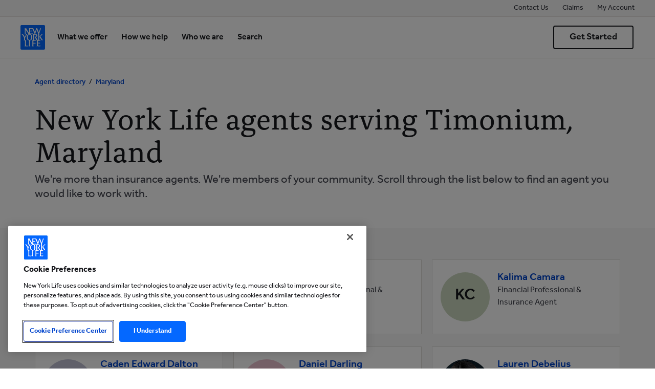

--- FILE ---
content_type: text/html;charset=UTF-8
request_url: https://www.newyorklife.com/agents/find-an-agent/md/timonium
body_size: 21387
content:
<!DOCTYPE html>
<html lang="en">
<head>
    <title>Agent Directory | Timonium, MD | New York Life</title>

    <!-- Meta Tags -->
    <meta http-equiv="X-UA-Compatible" content="IE=Edge">
<meta name="description" content="Search for a New York Life professional in your area. Find a financial professional or life insurance agent serving Timonium, MD.">
<meta name="keywords" content="">
<meta http-equiv="Content-Type" content="text/html; charset=utf-8">
<meta http-equiv="content-language" content="en-us">
<meta name="viewport" content="width=device-width, initial-scale=1">
<meta name="language" content="English">
<meta name="robots" content="noodp, noydir">
<meta name="city" content="Timonium">
<meta name="state" content="MD, Maryland">
    <meta property="og:type" content="website" />
    <meta property="og:url" content="https://www.newyorklife.com/agents/find-an-agent/md/timonium" />
    <meta property="og:title" content="Agent Directory | Timonium, MD | New York Life" />
    <meta property="og:description" content="Search for a New York Life professional in your area. Find a financial professional or life insurance agent serving Timonium, MD." />
    <meta name="twitter:card" content="summary_large_image" />

    <!-- Site Validations  -->
    
    <!-- Canonical -->
    <link rel="canonical" href="https://www.newyorklife.com/agents/find-an-agent/md/timonium" />

    <!-- Adobe Launch Digital Data -->
    <script type="text/javascript">
        window.digitalData = {
            "rio": {}
        }
    </script>

     <!-- Adobe Launch Page Name and Path -->
    
    <!-- Adobe Launch Page Name -->
    <meta name="analytics-pagename" content="rio agent directory city - Timonium, MD">
    <meta name="analytics-path" content="nyl:agents:find-an-agent:md:timonium">

    <!-- Javascript -->
    <script type="text/javascript">
    //<!--
    
    var RLS = {};
    var hours = {};

    //-->
</script>
    <!-- Dashboard head scripts -->
    
    <!-- Link Tags -->
    <link href="https://assets.locations.newyorklife.com.prod.rioseo.com/images/favicon.svg" rel="icon">
    <base href="https://www.newyorklife.com">

       
            <script src="https://assets.adobedtm.com/e7dc5c5ab342/34f3b1695407/launch-EN082f1bc3ce1047fbac91cfe8137ab11f.min.js" async></script>
    
     <!-- StyleSheets --> 
    <link rel="stylesheet" href="https://use.typekit.net/kwi7fse.css">

            <link rel="stylesheet" href="/etc.clientlibs/nylcom/clientlibs/global.min.ACSHASHa6a9c22d1b5faf18edfe54359457cac1.css" type="text/css">    

    <link href="https://assets.locations.newyorklife.com.prod.rioseo.com/min/styles.min.css?v=d6007b5315f75a1461eb21b856bbef33" rel="stylesheet" media="screen">
</head>
<body class="page basicpage city  ">
    
    <div id="page-analytics" data-page-analytics="{&quot;path&quot;:&quot;&quot;}"></div>

        
    <div class="root container responsivegrid">
        <div class="cmp-container">
            <div class="aem-Grid aem-Grid--12 aem-Grid--default--12 ">
                <!-- Locator Dynamic Header --><header class="experiencefragment aem-GridColumn aem-GridColumn--default--12">
<div id="experiencefragment-03b8a4cdc0" class="cmp-experiencefragment cmp-experiencefragment--navigation"><div class="xf-content-height">
    

    
    <div id="container-641c76b6f6" class="cmp-container">
        


<div class="aem-Grid aem-Grid--12 aem-Grid--default--12">
    
    <div class="v2 aem-GridColumn aem-GridColumn--default--12">
    

<div class="cmp-header" data-id="1425935497_1" data-enable-sticky-header="true">
    <div class="cmp-header__main">
        <div class="cmp-header__container">
            
                <a href="/" target="_self" class="cmp-header__logo">
                    
    <picture>
        <source media="(max-width: 575px)" srcset="https://assets.newyorklife.com/is/content/newyorklife/nyl-logo-1"/>
        
    
        <source media="(max-width: 1023px)" srcset="https://assets.newyorklife.com/is/content/newyorklife/nyl-logo-1"/>
        
    
        
        <img src="https://assets.newyorklife.com/is/content/newyorklife/nyl-logo-1" alt="New York Life Insurance Company" class="mw-100"/>
    </source></source></picture>

                    
                </a>
            
            <div class="cmp-header__toggler">
                <button class="cmp-header__toggler--hamburger" type="button" aria-label="open navigation menu"></button>
                <button class="cmp-header__toggler--close" type="button" aria-label="close navigation menu"></button>
            </div>
            <div class="cmp-header__search">
    <h3 class="cmp-header__search-title">Search</h3>
    <form data-search-result-page-url="/search">
        <label for="1425935497_2">Search</label>
        <input id="1425935497_2" type="text" aria-label="Search" placeholder="How can we help you?"/>
        <button type="button" class="cmp-header__search-clear" aria-label="Clear">Clear</button>
        <button type="submit" aria-label="Submit">
            <img alt="Search" src="/etc.clientlibs/nylcom/clientlibs/global/resources/images/icon-search-white.svg"/>
        </button>
    </form>
</div>

            <nav class="cmp-header__main-navigation">
                <ul class="cmp-header__main-navigation-list">
                    
                        <li class="cmp-header__drawer-two-wrapper">
                            
                            
                                <button data-target="mainmenu-0" type="button" class="cmp-header__drawer-link" aria-label="What we offer">What we offer</button>
                                <div id="mainmenu-0" class="cmp-header__main-drawer">
    <div class="xfbasepage xfpage page basicpage"><div class="xf-content-height">
    

    
    <div id="container-de36731cfc" class="cmp-container">
        


<div class="aem-Grid aem-Grid--12 aem-Grid--default--12">
    
    <div class="drawer2 aem-GridColumn aem-GridColumn--default--12">
    

<div class="cmp-drawer">
    <div class="cmp-drawer__desktop-only"></div>
    <div class="cmp-drawer__mobile-only">
        <button class="cmp-drawer__focus">drawer focus</button>
        <button class="cmp-drawer__mobile-back">
            <img src="/etc.clientlibs/nylcom/clientlibs/global/resources/images/icon-caret-left--cool-black.svg" alt="Back"/>
        </button>
        <span></span>
        <button class="cmp-drawer__mobile-close">
            <img src="/etc.clientlibs/nylcom/clientlibs/global/resources/images/icon-close--cool-black.svg" alt="Close"/>
        </button>
    </div>
    <div class="cmp-drawer__level-two">
        <ul tabindex="-1">
            <li>
                
                
                    <button data-target="3113248305"><span>Insurance</span></button>
                    <div id="3113248305" class="cmp-drawer__level-three" tabindex="-1">


<div class="aem-Grid aem-Grid--12 aem-Grid--default--12">
    
    <div class="v2 aem-GridColumn aem-GridColumn--default--12">
    

<div class="cmp-link-list" id="cmp-link-list--1460140462_3">
    
    <ul class="cmp-link-list__container">
        <li>
            <a href="/products/insurance/term-life" title="Learn about term life insurance" target="_self">Term life insurance
                <div class="cmp-link-list__description"><p>Temporary protection, at a lower cost than other options, that can be converted to permanent</p>
</div>
            </a>
        </li>
    
        <li>
            <a href="/products/insurance/whole-life" title="Learn about whole life insurance" target="_self">Whole life insurance
                <div class="cmp-link-list__description"><p>Permanent policies with a guaranteed death benefit and guaranteed cash value that grows over time</p>
</div>
            </a>
        </li>
    
        <li>
            <a href="/products/insurance/universal-life" title="Learn about universal life insurance" target="_self">Universal life insurance
                <div class="cmp-link-list__description"><p>Long-term coverage that’s highly customizable to your needs and budget</p>
</div>
            </a>
        </li>
    
        <li>
            <a href="/products/insurance/variable-universal-life" title="Learn about variable universal life insurance" target="_self">Variable universal life insurance
                <div class="cmp-link-list__description"><p>Long-term coverage protection with the ability to invest your policy’s cash value in the market </p>
</div>
            </a>
        </li>
    
        <li>
            <a href="/products/insurance/long-term-care-insurance" title="Learn about long-term care insurance" target="_self">Long-term care insurance
                <div class="cmp-link-list__description"><p>Helps to pay for someone to help you with everyday tasks, if you ever need it</p>
</div>
            </a>
        </li>
    
        <li>
            <a href="/products/insurance/individual-disability-insurance" title="Learn about individual disability insurance" target="_self">Individual disability insurance
                <div class="cmp-link-list__description"><p>Helps to replace lost income if sickness or injury prevent you from working</p>
</div>
            </a>
        </li>
    </ul>
</div>
</div>
<div class="button button-text button__warm-black aem-GridColumn aem-GridColumn--default--12">
    


<div class="cmp-button" id="button-" data-bs-target="#modal-" data-bs-toggle="modal">
    <a href="/products/insurance" title="See all insurance options" target="_self">
        <span class="cmp-button--wrapper">
            
            <span class="cmp-button--link-text">All insurance </span>
            <span class="cmp-button--arrow">
                <span class="cmp-button--arrow-icon"></span>
            </span>
        </span>
    </a>
</div>


</div>

    
</div>
</div>
                
            </li>
        
            <li>
                
                
                    <button data-target="2870768006"><span>Investments</span></button>
                    <div id="2870768006" class="cmp-drawer__level-three" tabindex="-1">


<div class="aem-Grid aem-Grid--12 aem-Grid--default--12">
    
    <div class="v2 aem-GridColumn aem-GridColumn--default--12">
    

<div class="cmp-link-list" id="cmp-link-list-1087033816_4">
    
    <ul class="cmp-link-list__container">
        <li>
            <a href="/products/investments/annuities" title="Learn about annuities" target="_self">Annuities
                <div class="cmp-link-list__description"><p>Stable, long-term options that eventually provide an income stream</p>
</div>
            </a>
        </li>
    
        <li>
            <a href="/products/investments/mutual-funds" title="Learn about mutual funds" target="_self">Mutual funds
                <div class="cmp-link-list__description"><p>Professionally managed investments with potential market gains</p>
</div>
            </a>
        </li>
    
        <li>
            <a href="/products/investments/exchange-traded-funds" title="Learn about exchange traded funds (ETFs)" target="_self">Exchange traded funds (ETFs)
                <div class="cmp-link-list__description"><p>Bundled investments with low fees that you can quickly buy or sell</p>
</div>
            </a>
        </li>
    
        <li>
            <a href="/products/investments/college-savings-529-plans" title="Learn about 529 college savings plans" target="_self">529 college savings plans
                <div class="cmp-link-list__description"><p>Investments designed to help you pay for college or other education expenses</p>
</div>
            </a>
        </li>
    </ul>
</div>
</div>
<div class="button button-text button__warm-black aem-GridColumn aem-GridColumn--default--12">
    


<div class="cmp-button" id="button-" data-bs-target="#modal-" data-bs-toggle="modal">
    <a href="/products/investments" title="See all investment options" target="_self">
        <span class="cmp-button--wrapper">
            
            <span class="cmp-button--link-text">All investments</span>
            <span class="cmp-button--arrow">
                <span class="cmp-button--arrow-icon"></span>
            </span>
        </span>
    </a>
</div>


</div>

    
</div>
</div>
                
            </li>
        
            <li>
                
                
                    <button data-target="2378209797"><span>Retirement</span></button>
                    <div id="2378209797" class="cmp-drawer__level-three" tabindex="-1">


<div class="aem-Grid aem-Grid--12 aem-Grid--default--12">
    
    <div class="v2 aem-GridColumn aem-GridColumn--default--12">
    

<div class="cmp-link-list" id="cmp-link-list--1453828296_5">
    
    <ul class="cmp-link-list__container">
        <li>
            <a href="/products/retirement/immediate-income-annuities" title="Learn about immediate income annuities" target="_self">Immediate income annuities
                <div class="cmp-link-list__description"><p>Start to receive income now, for as long as you need it, with potential for additional earnings</p>
</div>
            </a>
        </li>
    
        <li>
            <a href="/products/retirement/deferred-income-annuities" title="Learn about deferred income annuities" target="_self">Deferred income annuities
                <div class="cmp-link-list__description"><p>Receive income for life and larger payouts by delaying them for at least a few years</p>
</div>
            </a>
        </li>
    </ul>
</div>
</div>
<div class="button button-text button__warm-black aem-GridColumn aem-GridColumn--default--12">
    


<div class="cmp-button" id="button-" data-bs-target="#modal-" data-bs-toggle="modal">
    <a href="/products/retirement" title="See all retirement options" target="_self">
        <span class="cmp-button--wrapper">
            
            <span class="cmp-button--link-text">All retirement options</span>
            <span class="cmp-button--arrow">
                <span class="cmp-button--arrow-icon"></span>
            </span>
        </span>
    </a>
</div>


</div>

    
</div>
</div>
                
            </li>
        
            <li>
                
                
                    <button data-target="65825541"><span>Advisory services</span></button>
                    <div id="65825541" class="cmp-drawer__level-three" tabindex="-1">


<div class="aem-Grid aem-Grid--12 aem-Grid--default--12">
    
    <div class="v2 aem-GridColumn aem-GridColumn--default--12">
    

<div class="cmp-link-list" id="cmp-link-list-1193276926_6">
    
    <ul class="cmp-link-list__container">
        <li>
            <a href="/products/advisory-services/wealth-management" title="Learn about wealth management" target="_self">Wealth management
                <div class="cmp-link-list__description"><p>Expertise and guidance to create your investment strategy and help you plan for future financial needs</p>
</div>
            </a>
        </li>
    
        <li>
            <a href="/products/advisory-services/estate-planning" title="Learn about estate planning" target="_self">Estate planning
                <div class="cmp-link-list__description"><p>Guidance to help identify potential needs and set you up with an estate plan that can protect your legacy</p>
</div>
            </a>
        </li>
    
        <li>
            <a href="/products/advisory-services/small-business-services" title="Learn about small business services" target="_self">Small business
                <div class="cmp-link-list__description"><p>Insurance for employees, executives, or business owners, plus many other options to help a small business thrive</p>
</div>
            </a>
        </li>
    </ul>
</div>
</div>
<div class="button button-text button__warm-black aem-GridColumn aem-GridColumn--default--12">
    


<div class="cmp-button" id="button-" data-bs-target="#modal-" data-bs-toggle="modal">
    <a href="/products/advisory-services" title="See all advisory services" target="_self">
        <span class="cmp-button--wrapper">
            
            <span class="cmp-button--link-text">All advisory services</span>
            <span class="cmp-button--arrow">
                <span class="cmp-button--arrow-icon"></span>
            </span>
        </span>
    </a>
</div>


</div>

    
</div>
</div>
                
            </li>
        </ul>
        <div class="cmp-drawer__footnote">
            <div class="cmp-drawer__footnote-content-wrapper">
                <h4>Learn about your life insurance options</h4>
                <p>We can help you create a temporary, long-term, or permanent life insurance solution that meets your needs and your budget </p>
                <a href="/products/insurance/life-insurance" title="Learn more about Life insurance" target="_self">Life insurance 
                    <img class="cmp-drawer__footnote--cta" alt src="/etc.clientlibs/nylcom/clientlibs/global/resources/images/icon-cta-arrow--cool-black.svg"/>
                </a>
            </div>
        </div>
    </div>
</div>
</div>

    
</div>

    </div>

    

</div></div>

</div>
                            
                        </li>
                    
                        <li class="cmp-header__drawer-two-wrapper">
                            
                            
                                <button data-target="mainmenu-1" type="button" class="cmp-header__drawer-link" aria-label="How we help">How we help</button>
                                <div id="mainmenu-1" class="cmp-header__main-drawer">
    <div class="xfbasepage xfpage page basicpage"><div class="xf-content-height">
    

    
    <div id="container-5aef0164cd" class="cmp-container">
        


<div class="aem-Grid aem-Grid--12 aem-Grid--default--12">
    
    <div class="drawer2 aem-GridColumn aem-GridColumn--default--12">
    

<div class="cmp-drawer">
    <div class="cmp-drawer__desktop-only"></div>
    <div class="cmp-drawer__mobile-only">
        <button class="cmp-drawer__focus">drawer focus</button>
        <button class="cmp-drawer__mobile-back">
            <img src="/etc.clientlibs/nylcom/clientlibs/global/resources/images/icon-caret-left--cool-black.svg" alt="Back"/>
        </button>
        <span></span>
        <button class="cmp-drawer__mobile-close">
            <img src="/etc.clientlibs/nylcom/clientlibs/global/resources/images/icon-close--cool-black.svg" alt="Close"/>
        </button>
    </div>
    <div class="cmp-drawer__level-two">
        <ul tabindex="-1">
            <li>
                
                
                    <button data-target="2068407333"><span>Personalized guidance</span></button>
                    <div id="2068407333" class="cmp-drawer__level-three" tabindex="-1">


<div class="aem-Grid aem-Grid--12 aem-Grid--default--12">
    
    <div class="v2 aem-GridColumn aem-GridColumn--default--12">
    

<div class="cmp-link-list" id="cmp-link-list--313113985_7">
    
    <ul class="cmp-link-list__container">
        <li>
            <a href="/agents/find-an-agent/locator" title="Find a New York Life agent" target="_self">Locate an agent near you
                <div class="cmp-link-list__description"><p>Search by zip code, areas of expertise, community focus, and/or language(s) spoken</p>
</div>
            </a>
        </li>
    
        <li>
            <a href="/leads-agents/contact-a-financial-specialist" title="Get connected with a New York Life agent" target="_self">Let us connect you with someone
                <div class="cmp-link-list__description"><p>Submit a request for an agent to contact you about your specific needs</p>
</div>
            </a>
        </li>
    </ul>
</div>
</div>
<div class="button button-text button__warm-black aem-GridColumn aem-GridColumn--default--12">
    


<div class="cmp-button" id="button-" data-bs-target="#modal-" data-bs-toggle="modal">
    <a href="/agents" title="See how we can help" target="_self">
        <span class="cmp-button--wrapper">
            
            <span class="cmp-button--link-text">Why work with an agent?</span>
            <span class="cmp-button--arrow">
                <span class="cmp-button--arrow-icon"></span>
            </span>
        </span>
    </a>
</div>


</div>

    
</div>
</div>
                
            </li>
        
            <li>
                
                
                    <button data-target="4112356304"><span>Financial education and tools</span></button>
                    <div id="4112356304" class="cmp-drawer__level-three" tabindex="-1">


<div class="aem-Grid aem-Grid--12 aem-Grid--default--12">
    
    <div class="v2 aem-GridColumn aem-GridColumn--default--12">
    

<div class="cmp-link-list" id="cmp-link-list-1844393046_8">
    
    <ul class="cmp-link-list__container">
        <li>
            <a href="/resources/life-insurance-101" title="Learn about life insurance" target="_self">Life insurance 101
                <div class="cmp-link-list__description"><p>Everything you need to know about finding the right type and amount of life insurance for you</p>
</div>
            </a>
        </li>
    
        <li>
            <a href="/resources/prepare-for-life" title="Prepare for different stages of life" target="_self">Prepare for life
                <div class="cmp-link-list__description"><p>Learn how our custom solutions can help you through many different phases of your life</p>
</div>
            </a>
        </li>
    
        <li>
            <a href="/resources/financial-calculators" title="See calculators and tools" target="_self">Calculators and tools
                <div class="cmp-link-list__description"><p>Get a better sense of your needs and goals to simplify the process of getting started</p>
</div>
            </a>
        </li>
    
        <li>
            <a href="/resources/glossary" title="See the glossary" target="_self">Glossary
                <div class="cmp-link-list__description"><p>Frequently used insurance terms, annuity definitions, and other financial terminology that you might encounter</p>
</div>
            </a>
        </li>
    </ul>
</div>
</div>
<div class="button button-text button__warm-black aem-GridColumn aem-GridColumn--default--12">
    


<div class="cmp-button" id="button-" data-bs-target="#modal-" data-bs-toggle="modal">
    <a href="/resources" title="See all articles and insights" target="_self">
        <span class="cmp-button--wrapper">
            
            <span class="cmp-button--link-text">All articles and insights</span>
            <span class="cmp-button--arrow">
                <span class="cmp-button--arrow-icon"></span>
            </span>
        </span>
    </a>
</div>


</div>

    
</div>
</div>
                
            </li>
        </ul>
        <div class="cmp-drawer__footnote">
            <div class="cmp-drawer__footnote-content-wrapper">
                <h4>Find the right agent for you</h4>
                <p>You can search for a New York Life agent in your area who has the expertise to address your needs</p>
                <a href="/agents/find-an-agent/locator" title="Search for a New York Life agent" target="_self">Start your search
                    <img class="cmp-drawer__footnote--cta" alt src="/etc.clientlibs/nylcom/clientlibs/global/resources/images/icon-cta-arrow--cool-black.svg"/>
                </a>
            </div>
        </div>
    </div>
</div>
</div>

    
</div>

    </div>

    

</div></div>

</div>
                            
                        </li>
                    
                        <li class="cmp-header__drawer-two-wrapper">
                            
                            
                                <button data-target="mainmenu-2" type="button" class="cmp-header__drawer-link" aria-label="Who we are">Who we are</button>
                                <div id="mainmenu-2" class="cmp-header__main-drawer">
    <div class="xfbasepage xfpage page basicpage"><div class="xf-content-height">
    

    
    <div id="container-887801a7cb" class="cmp-container">
        


<div class="aem-Grid aem-Grid--12 aem-Grid--default--12">
    
    <div class="drawer2 aem-GridColumn aem-GridColumn--default--12">
    

<div class="cmp-drawer">
    <div class="cmp-drawer__desktop-only"></div>
    <div class="cmp-drawer__mobile-only">
        <button class="cmp-drawer__focus">drawer focus</button>
        <button class="cmp-drawer__mobile-back">
            <img src="/etc.clientlibs/nylcom/clientlibs/global/resources/images/icon-caret-left--cool-black.svg" alt="Back"/>
        </button>
        <span></span>
        <button class="cmp-drawer__mobile-close">
            <img src="/etc.clientlibs/nylcom/clientlibs/global/resources/images/icon-close--cool-black.svg" alt="Close"/>
        </button>
    </div>
    <div class="cmp-drawer__level-two">
        <ul tabindex="-1">
            <li>
                
                
                    <button data-target="3393937244"><span>About New York Life</span></button>
                    <div id="3393937244" class="cmp-drawer__level-three" tabindex="-1">


<div class="aem-Grid aem-Grid--12 aem-Grid--default--12">
    
    <div class="v2 aem-GridColumn aem-GridColumn--default--12">
    

<div class="cmp-link-list" id="cmp-link-list--544801243_9">
    
    <ul class="cmp-link-list__container">
        <li>
            <a href="/report-to-policy-owners" title="Learn about our financial strength" target="_self">Our financial strength
                <div class="cmp-link-list__description"><p>See why New York Life consistently earns the highest financial ratings</p>
</div>
            </a>
        </li>
    
        <li>
            <a href="/about/corporate-social-responsibility" title="Learn about our corporate social responsibility" target="_self">Corporate responsibility
                <div class="cmp-link-list__description"><p>We’re committed to doing what’s right for our customers and our communities</p>
</div>
            </a>
        </li>
    
        <li>
            <a href="/about/partnerships" title="Learn about our sports partnerships" target="_self">Game-changing partnerships
                <div class="cmp-link-list__description"><p>We’re teaming up with sports leagues to create connection and opportunity </p>
</div>
            </a>
        </li>
    </ul>
</div>
</div>
<div class="button button-text button__warm-black aem-GridColumn aem-GridColumn--default--12">
    


<div class="cmp-button" id="button-" data-bs-target="#modal-" data-bs-toggle="modal">
    <a href="/about" title="Learn about New York Life" target="_self">
        <span class="cmp-button--wrapper">
            
            <span class="cmp-button--link-text">About New York Life </span>
            <span class="cmp-button--arrow">
                <span class="cmp-button--arrow-icon"></span>
            </span>
        </span>
    </a>
</div>


</div>

    
</div>
</div>
                
            </li>
        
            <li>
                
                
                    <button data-target="3761406393"><span>The New York Life Foundation</span></button>
                    <div id="3761406393" class="cmp-drawer__level-three" tabindex="-1">


<div class="aem-Grid aem-Grid--12 aem-Grid--default--12">
    
    <div class="v2 aem-GridColumn aem-GridColumn--default--12">
    

<div class="cmp-link-list" id="cmp-link-list-120030722_10">
    
    <ul class="cmp-link-list__container">
        <li>
            <a href="/foundation/our-purpose" title="Learn about the foundation’s purpose" target="_self">Our purpose
                <div class="cmp-link-list__description"><p>Making a difference at a local and national level through charitable giving</p>
</div>
            </a>
        </li>
    
        <li>
            <a href="/foundation/grant-opportunities" title="Learn about foundation grants" target="_self">Grants
                <div class="cmp-link-list__description"><p>Financial support for bereavement, education, workplace, and local initiatives</p>
</div>
            </a>
        </li>
    
        <li>
            <a href="/foundation/bereavement-support" title="Learn about foundation resources" target="_self">Resources
                <div class="cmp-link-list__description"><p>Bereavement support and information for families, schools, and communities</p>
</div>
            </a>
        </li>
    
        <li>
            <a href="/foundation/taking-action" title="See who the foundation has helped" target="_self">Taking action
                <div class="cmp-link-list__description"><p>See how our outreach has affected communities and young people across the country</p>
</div>
            </a>
        </li>
    </ul>
</div>
</div>
<div class="button button-text button__warm-black aem-GridColumn aem-GridColumn--default--12">
    


<div class="cmp-button" id="button-" data-bs-target="#modal-" data-bs-toggle="modal">
    <a href="/foundation" title="Get an overview of the New York Life Foundation" target="_self">
        <span class="cmp-button--wrapper">
            
            <span class="cmp-button--link-text">   New York Life Foundation overview</span>
            <span class="cmp-button--arrow">
                <span class="cmp-button--arrow-icon"></span>
            </span>
        </span>
    </a>
</div>


</div>

    
</div>
</div>
                
            </li>
        
            <li>
                
                
                    <button data-target="1607964410"><span>Careers</span></button>
                    <div id="1607964410" class="cmp-drawer__level-three" tabindex="-1">


<div class="aem-Grid aem-Grid--12 aem-Grid--default--12">
    
    <div class="v2 aem-GridColumn aem-GridColumn--default--12">
    

<div class="cmp-link-list" id="cmp-link-list-1256180492_11">
    
    <ul class="cmp-link-list__container">
        <li>
            <a href="/careers/financial-professionals" title="Learn about financial professional careers" target="_self">Financial professional careers
                <div class="cmp-link-list__description"><p>Increase your income potential while helping families protect their own financial futures</p>
</div>
            </a>
        </li>
    
        <li>
            <a href="/careers/corporate" title="Learn about corporate careers" target="_self">Corporate careers
                <div class="cmp-link-list__description"><p>Experience personal and professional growth at a purpose-driven company</p>
</div>
            </a>
        </li>
    
        <li>
            <a href="/careers/our-culture" title="Learn about our culture" target="_self">Our culture
                <div class="cmp-link-list__description"><p>See what it’s like to be part of our diverse and welcoming workplace</p>
</div>
            </a>
        </li>
    </ul>
</div>
</div>
<div class="button button-text button__warm-black aem-GridColumn aem-GridColumn--default--12">
    


<div class="cmp-button" id="button-" data-bs-target="#modal-" data-bs-toggle="modal">
    <a href="/careers" title="See all New York Life career information" target="_self">
        <span class="cmp-button--wrapper">
            
            <span class="cmp-button--link-text">All careers</span>
            <span class="cmp-button--arrow">
                <span class="cmp-button--arrow-icon"></span>
            </span>
        </span>
    </a>
</div>


</div>

    
</div>
</div>
                
            </li>
        
            <li>
                
                
                    <button data-target="2601165109"><span>Newsroom</span></button>
                    <div id="2601165109" class="cmp-drawer__level-three" tabindex="-1">


<div class="aem-Grid aem-Grid--12 aem-Grid--default--12">
    
    <div class="v2 aem-GridColumn aem-GridColumn--default--12">
    

<div class="cmp-link-list" id="cmp-link-list-222585861_12">
    
    <ul class="cmp-link-list__container">
        <li>
            <a href="/newsroom/featured-awards" title="Learn about the awards we’ve received" target="_self">Awards
                <div class="cmp-link-list__description"><p>See why we’ve been recognized by many organizations as an industry leader</p>
</div>
            </a>
        </li>
    
        <li>
            <a href="/newsroom/press-resources" title="See resources for members of the press" target="_self">Press resources
                <div class="cmp-link-list__description"><p>Press releases, media contacts, leadership bios, and news articles</p>
</div>
            </a>
        </li>
    </ul>
</div>
</div>
<div class="button button-text button__warm-black aem-GridColumn aem-GridColumn--default--12">
    


<div class="cmp-button" id="button-" data-bs-target="#modal-" data-bs-toggle="modal">
    <a href="/newsroom" title="See all newsroom topics" target="_self">
        <span class="cmp-button--wrapper">
            
            <span class="cmp-button--link-text">Newsroom home</span>
            <span class="cmp-button--arrow">
                <span class="cmp-button--arrow-icon"></span>
            </span>
        </span>
    </a>
</div>


</div>

    
</div>
</div>
                
            </li>
        </ul>
        <div class="cmp-drawer__footnote">
            <div class="cmp-drawer__footnote-content-wrapper">
                <h4>Corporate Responsibility</h4>
                <p>Read about our Corporate Responsibility priorities</p>
                <a href="/about/corporate-social-responsibility" title="Learn about our priorities" target="_self">See why
                    <img class="cmp-drawer__footnote--cta" alt src="/etc.clientlibs/nylcom/clientlibs/global/resources/images/icon-cta-arrow--cool-black.svg"/>
                </a>
            </div>
        </div>
    </div>
</div>
</div>

    
</div>

    </div>

    

</div></div>

</div>
                            
                        </li>
                    
                    <li class="cmp-header__search-wrapper"> <a href="/search" class="cmp-header__search-btn" aria-label="Search">Search</a><div class="cmp-header__search-drawer"><div class="cmp-header__search-drawer-overlay"></div></div></li>
                </ul>
            </nav>
            <div class="cmp-header__utility">
                <ul class="cmp-header__utility-list">
                    
                        <li>
                            <a href="/contact-us" target="_self" title="Contact Us">Contact Us</a>
                        </li>
                        
                    
                        <li>
                            <a href="/claims" target="_self" title="Claims">Claims</a>
                        </li>
                        
                    
                    <li class="cmp-header__login-wrapper"> <a href="https://www.mynyl.newyorklife.com/VSCRegWebApp/login" aria-label="My Account" class="cmp-header__myAccount-btn">My Account</a></li>
                </ul>
            </div>
            
            <div class="cmp-header__call-to-action button button__warm-black button-transparent">
                <a href="/leads-agents/get-started-now" target="_self" title="Connect with a New York Life agent">
                    <span class="button--wrapper">
                        <span class="button--link-text">Get Started</span>
                    </span>
                </a>
            </div>
        </div>
    </div>
</div>

</div>

    
</div>

    </div>

    

</div></div>

    
</header>                
                    <div class="container responsivegrid aem-GridColumn aem-GridColumn--default--12">
                        <div class="main site-wrapper rio-container" id="main-container">
                            <div class="main-wrapper">
                                <div class="container">
                                    <div class="inner-container">
                                        
<nav aria-label="Breadcrumb">
    <div class="breadcrumbs-wrap">
    	<div class="breadcrumbs">
    		 <div class="cmp-breadcrumb" style="position:relative;">
                <ul style="margin-left:0px;">
                                             <li class="hide-mobile"><a href="https://www.newyorklife.com/agents/find-an-agent" title="Agent directory">
                            Agent directory</a></li>
                        <li><a href="https://www.newyorklife.com/agents/find-an-agent/md" title="Agents in Maryland">
                            <img src="https://assets.locations.newyorklife.com.prod.rioseo.com/images/icon-caret--blue.svg" class="icon-caret d-inline-block d-md-none" alt="">Maryland</a></li>
                                    </ul>
            </div>
    	</div>
    </div>
</nav>
<section aria-label="Main Content">
	<h1 class="mb-15">New York Life agents serving Timonium, Maryland</h1>
	<div class="location-description mb-50"><p>We're more than insurance agents. We're members of your community. Scroll through the list below to find an agent you would like to work with.</p></div>
</section>
	</div>
</div>
	<div role="navigation" aria-label="Secondary Navigation">
		<div class="relative map-list-wrap-outer mb-40">
			<div class="container">
				<div class="inner-container">
					<div class="map-list-wrap map-list-tall mb-0">

    
    <div class="loading">
        <div class="spinner">
          <div class="bounce1"></div>
          <div class="bounce2"></div>
          <div class="bounce3"></div>
        </div>
    </div>
    <ul class="map-list" id="map-list-pagination">
                    <li class="map-list-item-wrap relative" data-fid="0258817" data-particles="  " data-lid="2305328" data-specialties="" id="lid2305328">
    <div class="map-list-item" data-lid="2305328">
        <div class="headshot lazyload" data-lid="2305328" data-bg="https://assets.newyorklife.com/is/image/nylAssetsProd/mkt-ap21p05abcfgvpgn-w180-h180">
            <div class="sr-only">Agent profile picture</div>
            <div class="headshot-initials" data-hide-not-empty="https://assets.newyorklife.com/is/image/nylAssetsProd/mkt-ap21p05abcfgvpgn-w180-h180">TA</div>
        </div>    
        <div class="map-list-inner-content">
            <a href="https://www.newyorklife.com/agent/tamano" class="location-name" data-products="Life Insurance, Annuities, Long Term Care Insurance, Investments" data-fid="0258817" target="_blank" title="View profile for Takatsugu Amano">Takatsugu Amano</a>
            <p class="location-title mb-0">Registered Representative & Insurance Agent</p>
        </div>
    </div>
</li>
<li class="map-list-item-wrap relative" data-fid="0704305" data-particles="  " data-lid="2281160" data-specialties="" id="lid2281160">
    <div class="map-list-item" data-lid="2281160">
        <div class="headshot lazyload" data-lid="2281160" data-bg="">
            <div class="sr-only">Agent profile picture</div>
            <div class="headshot-initials" data-hide-not-empty="">MB</div>
        </div>    
        <div class="map-list-inner-content">
            <a href="https://www.newyorklife.com/agent/mbaig" class="location-name" data-products="Life Insurance, Annuities, Long Term Care Insurance" data-fid="0704305" target="_blank" title="View profile for Mirza S. Baig">Mirza S. Baig</a>
            <p class="location-title mb-0">Financial Professional & Insurance Agent</p>
        </div>
    </div>
</li>
<li class="map-list-item-wrap relative" data-fid="0256836" data-particles="  " data-lid="2303730" data-specialties="" id="lid2303730">
    <div class="map-list-item" data-lid="2303730">
        <div class="headshot lazyload" data-lid="2303730" data-bg="">
            <div class="sr-only">Agent profile picture</div>
            <div class="headshot-initials" data-hide-not-empty="">KC</div>
        </div>    
        <div class="map-list-inner-content">
            <a href="https://www.newyorklife.com/agent/kcamara" class="location-name" data-products="Life Insurance, Annuities, Long Term Care Insurance" data-fid="0256836" target="_blank" title="View profile for Kalima Camara">Kalima Camara</a>
            <p class="location-title mb-0">Financial Professional & Insurance Agent</p>
        </div>
    </div>
</li>
<li class="map-list-item-wrap relative" data-fid="0262671" data-particles="  " data-lid="2305343" data-specialties="" id="lid2305343">
    <div class="map-list-item" data-lid="2305343">
        <div class="headshot lazyload" data-lid="2305343" data-bg="">
            <div class="sr-only">Agent profile picture</div>
            <div class="headshot-initials" data-hide-not-empty="">CD</div>
        </div>    
        <div class="map-list-inner-content">
            <a href="https://www.newyorklife.com/agent/cedalton01" class="location-name" data-products="Life Insurance, Annuities, Long Term Care Insurance" data-fid="0262671" target="_blank" title="View profile for Caden Edward Dalton">Caden Edward Dalton</a>
            <p class="location-title mb-0">Financial Professional & Insurance Agent</p>
        </div>
    </div>
</li>
<li class="map-list-item-wrap relative" data-fid="0270620" data-particles="  " data-lid="2308472" data-specialties="" id="lid2308472">
    <div class="map-list-item" data-lid="2308472">
        <div class="headshot lazyload" data-lid="2308472" data-bg="">
            <div class="sr-only">Agent profile picture</div>
            <div class="headshot-initials" data-hide-not-empty="">DD</div>
        </div>    
        <div class="map-list-inner-content">
            <a href="https://www.newyorklife.com/agent/ddarling01" class="location-name" data-products="Life Insurance, Annuities, Long Term Care Insurance" data-fid="0270620" target="_blank" title="View profile for Daniel Darling">Daniel Darling</a>
            <p class="location-title mb-0">Registered Representative & Insurance Agent</p>
        </div>
    </div>
</li>
<li class="map-list-item-wrap relative" data-fid="0146369" data-particles="  " data-lid="2273833" data-specialties="" id="lid2273833">
    <div class="map-list-item" data-lid="2273833">
        <div class="headshot lazyload" data-lid="2273833" data-bg="https://assets.newyorklife.com/is/image/nylAssetsProd/mkt-ap00p030icfs4rha-w180-h180">
            <div class="sr-only">Agent profile picture</div>
            <div class="headshot-initials" data-hide-not-empty="https://assets.newyorklife.com/is/image/nylAssetsProd/mkt-ap00p030icfs4rha-w180-h180">LD</div>
        </div>    
        <div class="map-list-inner-content">
            <a href="https://www.newyorklife.com/agent/ldebelius" class="location-name" data-products="Life Insurance, Annuities, Long Term Care Insurance, Investments" data-fid="0146369" target="_blank" title="View profile for Lauren Debelius">Lauren Debelius</a>
            <p class="location-title mb-0">Registered Representative & Insurance Agent</p>
        </div>
    </div>
</li>
<li class="map-list-item-wrap relative" data-fid="0266681" data-particles="  " data-lid="2307862" data-specialties="" id="lid2307862">
    <div class="map-list-item" data-lid="2307862">
        <div class="headshot lazyload" data-lid="2307862" data-bg="">
            <div class="sr-only">Agent profile picture</div>
            <div class="headshot-initials" data-hide-not-empty="">MD</div>
        </div>    
        <div class="map-list-inner-content">
            <a href="https://www.newyorklife.com/agent/msdhillon01" class="location-name" data-products="Life Insurance, Annuities, Long Term Care Insurance, Investments" data-fid="0266681" target="_blank" title="View profile for Maninder Singh Dhillon">Maninder Singh Dhillon</a>
            <p class="location-title mb-0">Registered Representative & Insurance Agent</p>
        </div>
    </div>
</li>
<li class="map-list-item-wrap relative" data-fid="0267174" data-particles="  " data-lid="2308073" data-specialties="" id="lid2308073">
    <div class="map-list-item" data-lid="2308073">
        <div class="headshot lazyload" data-lid="2308073" data-bg="">
            <div class="sr-only">Agent profile picture</div>
            <div class="headshot-initials" data-hide-not-empty="">SD</div>
        </div>    
        <div class="map-list-inner-content">
            <a href="https://www.newyorklife.com/agent/sdhillon02" class="location-name" data-products="Life Insurance, Annuities, Long Term Care Insurance" data-fid="0267174" target="_blank" title="View profile for Sukhbir Dhillon">Sukhbir Dhillon</a>
            <p class="location-title mb-0">Financial Professional & Insurance Agent</p>
        </div>
    </div>
</li>
<li class="map-list-item-wrap relative" data-fid="0280299" data-particles="  " data-lid="2308330" data-specialties="" id="lid2308330">
    <div class="map-list-item" data-lid="2308330">
        <div class="headshot lazyload" data-lid="2308330" data-bg="">
            <div class="sr-only">Agent profile picture</div>
            <div class="headshot-initials" data-hide-not-empty="">DD</div>
        </div>    
        <div class="map-list-inner-content">
            <a href="https://www.newyorklife.com/agent/dmdieter" class="location-name" data-products="Life Insurance, Annuities, Long Term Care Insurance" data-fid="0280299" target="_blank" title="View profile for Dawn Marie Dieter">Dawn Marie Dieter</a>
            <p class="location-title mb-0">Financial Professional & Insurance Agent</p>
        </div>
    </div>
</li>
<li class="map-list-item-wrap relative" data-fid="0530411" data-particles="  " data-lid="2280756" data-specialties="" id="lid2280756">
    <div class="map-list-item" data-lid="2280756">
        <div class="headshot lazyload" data-lid="2280756" data-bg="https://assets.newyorklife.com/is/image/nylAssetsProd/mkt-ap00p060dbs95tj4-w180-h221">
            <div class="sr-only">Agent profile picture</div>
            <div class="headshot-initials" data-hide-not-empty="https://assets.newyorklife.com/is/image/nylAssetsProd/mkt-ap00p060dbs95tj4-w180-h221">MD</div>
        </div>    
        <div class="map-list-inner-content">
            <a href="https://www.newyorklife.com/agent/mdugger" class="location-name" data-products="Life Insurance, Annuities, Long Term Care Insurance, Investments" data-fid="0530411" target="_blank" title="View profile for Milton A. Dugger Jr">Milton A. Dugger Jr</a>
            <p class="location-title mb-0">Registered Representative & Insurance Agent</p>
        </div>
    </div>
</li>
<li class="map-list-item-wrap relative" data-fid="0267855" data-particles="  " data-lid="2307802" data-specialties="" id="lid2307802">
    <div class="map-list-item" data-lid="2307802">
        <div class="headshot lazyload" data-lid="2307802" data-bg="">
            <div class="sr-only">Agent profile picture</div>
            <div class="headshot-initials" data-hide-not-empty="">RF</div>
        </div>    
        <div class="map-list-inner-content">
            <a href="https://www.newyorklife.com/agent/rjfrancia" class="location-name" data-products="Life Insurance, Annuities, Long Term Care Insurance" data-fid="0267855" target="_blank" title="View profile for Robert Jay Francia">Robert Jay Francia</a>
            <p class="location-title mb-0">Financial Professional & Insurance Agent</p>
        </div>
    </div>
</li>
<li class="map-list-item-wrap relative" data-fid="0260650" data-particles="  " data-lid="2304010" data-specialties="" id="lid2304010">
    <div class="map-list-item" data-lid="2304010">
        <div class="headshot lazyload" data-lid="2304010" data-bg="">
            <div class="sr-only">Agent profile picture</div>
            <div class="headshot-initials" data-hide-not-empty="">SH</div>
        </div>    
        <div class="map-list-inner-content">
            <a href="https://www.newyorklife.com/agent/snhairston" class="location-name" data-products="Life Insurance, Annuities, Long Term Care Insurance" data-fid="0260650" target="_blank" title="View profile for Sheila Naomi Hairston">Sheila Naomi Hairston</a>
            <p class="location-title mb-0">Financial Professional & Insurance Agent</p>
        </div>
    </div>
</li>
<li class="map-list-item-wrap relative" data-fid="0242005" data-particles="  " data-lid="2299403" data-specialties="" id="lid2299403">
    <div class="map-list-item" data-lid="2299403">
        <div class="headshot lazyload" data-lid="2299403" data-bg="https://assets.newyorklife.com/is/image/nylAssetsProd/mkt-ap21p11abcfgumcx-w180-h204">
            <div class="sr-only">Agent profile picture</div>
            <div class="headshot-initials" data-hide-not-empty="https://assets.newyorklife.com/is/image/nylAssetsProd/mkt-ap21p11abcfgumcx-w180-h204">MH</div>
        </div>    
        <div class="map-list-inner-content">
            <a href="https://www.newyorklife.com/agent/mlharris03" class="location-name" data-products="Life Insurance, Annuities, Long Term Care Insurance, Investments" data-fid="0242005" target="_blank" title="View profile for Manuel Lamont Harris Sr">Manuel Lamont Harris Sr</a>
            <p class="location-title mb-0">Registered Representative & Insurance Agent</p>
        </div>
    </div>
</li>
<li class="map-list-item-wrap relative" data-fid="0126494" data-particles="  " data-lid="2273242" data-specialties="" id="lid2273242">
    <div class="map-list-item" data-lid="2273242">
        <div class="headshot lazyload" data-lid="2273242" data-bg="">
            <div class="sr-only">Agent profile picture</div>
            <div class="headshot-initials" data-hide-not-empty="">SH</div>
        </div>    
        <div class="map-list-inner-content">
            <a href="https://www.newyorklife.com/agent/shart" class="location-name" data-products="Life Insurance, Annuities, Long Term Care Insurance, Investments" data-fid="0126494" target="_blank" title="View profile for Shawn Hart">Shawn Hart</a>
            <p class="location-title mb-0">Financial Professional & Insurance Agent</p>
        </div>
    </div>
</li>
<li class="map-list-item-wrap relative" data-fid="0267778" data-particles="  " data-lid="2307842" data-specialties="" id="lid2307842">
    <div class="map-list-item" data-lid="2307842">
        <div class="headshot lazyload" data-lid="2307842" data-bg="">
            <div class="sr-only">Agent profile picture</div>
            <div class="headshot-initials" data-hide-not-empty="">BJ</div>
        </div>    
        <div class="map-list-inner-content">
            <a href="https://www.newyorklife.com/agent/bjoyce01" class="location-name" data-products="Life Insurance, Annuities, Long Term Care Insurance, Investments" data-fid="0267778" target="_blank" title="View profile for Badi Joyce">Badi Joyce</a>
            <p class="location-title mb-0">Registered Representative & Insurance Agent</p>
        </div>
    </div>
</li>
<li class="map-list-item-wrap relative" data-fid="0270858" data-particles="  " data-lid="2307292" data-specialties="" id="lid2307292">
    <div class="map-list-item" data-lid="2307292">
        <div class="headshot lazyload" data-lid="2307292" data-bg="">
            <div class="sr-only">Agent profile picture</div>
            <div class="headshot-initials" data-hide-not-empty="">EK</div>
        </div>    
        <div class="map-list-inner-content">
            <a href="https://www.newyorklife.com/agent/ekassaw" class="location-name" data-products="Life Insurance, Annuities, Long Term Care Insurance" data-fid="0270858" target="_blank" title="View profile for Eden Kassaw">Eden Kassaw</a>
            <p class="location-title mb-0">Financial Professional & Insurance Agent</p>
        </div>
    </div>
</li>
<li class="map-list-item-wrap relative" data-fid="0267396" data-particles="  " data-lid="2306457" data-specialties="" id="lid2306457">
    <div class="map-list-item" data-lid="2306457">
        <div class="headshot lazyload" data-lid="2306457" data-bg="">
            <div class="sr-only">Agent profile picture</div>
            <div class="headshot-initials" data-hide-not-empty="">DL</div>
        </div>    
        <div class="map-list-inner-content">
            <a href="https://www.newyorklife.com/agent/dlewis09" class="location-name" data-products="Life Insurance, Annuities, Long Term Care Insurance" data-fid="0267396" target="_blank" title="View profile for Darrel Lewis">Darrel Lewis</a>
            <p class="location-title mb-0">Financial Professional & Insurance Agent</p>
        </div>
    </div>
</li>
<li class="map-list-item-wrap relative" data-fid="0270610" data-particles="  " data-lid="2308350" data-specialties="" id="lid2308350">
    <div class="map-list-item" data-lid="2308350">
        <div class="headshot lazyload" data-lid="2308350" data-bg="">
            <div class="sr-only">Agent profile picture</div>
            <div class="headshot-initials" data-hide-not-empty="">JM</div>
        </div>    
        <div class="map-list-inner-content">
            <a href="https://www.newyorklife.com/agent/jamarr01" class="location-name" data-products="Life Insurance, Annuities, Long Term Care Insurance" data-fid="0270610" target="_blank" title="View profile for Jade Antoinette Marr">Jade Antoinette Marr</a>
            <p class="location-title mb-0">Financial Professional & Insurance Agent</p>
        </div>
    </div>
</li>
<li class="map-list-item-wrap relative" data-fid="0936031" data-particles="  " data-lid="2281568" data-specialties="" id="lid2281568">
    <div class="map-list-item" data-lid="2281568">
        <div class="headshot lazyload" data-lid="2281568" data-bg="">
            <div class="sr-only">Agent profile picture</div>
            <div class="headshot-initials" data-hide-not-empty="">MM</div>
        </div>    
        <div class="map-list-inner-content">
            <a href="https://www.newyorklife.com/agent/mmedairy" class="location-name" data-products="Life Insurance, Annuities, Long Term Care Insurance, Investments, Wealth Management" data-fid="0936031" target="_blank" title="View profile for Mark C. Medairy Jr">Mark C. Medairy Jr</a>
            <p class="location-title mb-0">Financial Advisor</p>
        </div>
    </div>
</li>
<li class="map-list-item-wrap relative" data-fid="0220185" data-particles="  " data-lid="2309106" data-specialties="" id="lid2309106">
    <div class="map-list-item" data-lid="2309106">
        <div class="headshot lazyload" data-lid="2309106" data-bg="">
            <div class="sr-only">Agent profile picture</div>
            <div class="headshot-initials" data-hide-not-empty="">JP</div>
        </div>    
        <div class="map-list-inner-content">
            <a href="https://www.newyorklife.com/agent/jrpatrick" class="location-name" data-products="Life Insurance, Annuities, Long Term Care Insurance" data-fid="0220185" target="_blank" title="View profile for Jasmine Renee Patrick">Jasmine Renee Patrick</a>
            <p class="location-title mb-0">Financial Professional & Insurance Agent</p>
        </div>
    </div>
</li>
<li class="map-list-item-wrap relative" data-fid="0258868" data-particles="  " data-lid="2304653" data-specialties="" id="lid2304653">
    <div class="map-list-item" data-lid="2304653">
        <div class="headshot lazyload" data-lid="2304653" data-bg="">
            <div class="sr-only">Agent profile picture</div>
            <div class="headshot-initials" data-hide-not-empty="">DP</div>
        </div>    
        <div class="map-list-inner-content">
            <a href="https://www.newyorklife.com/agent/dmpilchard" class="location-name" data-products="Life Insurance, Annuities, Long Term Care Insurance, Investments" data-fid="0258868" target="_blank" title="View profile for Daniel Mark Pilchard">Daniel Mark Pilchard</a>
            <p class="location-title mb-0">Registered Representative & Insurance Agent</p>
        </div>
    </div>
</li>
<li class="map-list-item-wrap relative" data-fid="0254336" data-particles="  " data-lid="2303084" data-specialties="" id="lid2303084">
    <div class="map-list-item" data-lid="2303084">
        <div class="headshot lazyload" data-lid="2303084" data-bg="">
            <div class="sr-only">Agent profile picture</div>
            <div class="headshot-initials" data-hide-not-empty="">NS</div>
        </div>    
        <div class="map-list-inner-content">
            <a href="https://www.newyorklife.com/agent/nmscott01" class="location-name" data-products="Life Insurance, Annuities, Long Term Care Insurance, Investments" data-fid="0254336" target="_blank" title="View profile for Nichole Michelle Scott">Nichole Michelle Scott</a>
            <p class="location-title mb-0">Registered Representative & Insurance Agent</p>
        </div>
    </div>
</li>
<li class="map-list-item-wrap relative" data-fid="0109739" data-particles="  " data-lid="2272766" data-specialties="" id="lid2272766">
    <div class="map-list-item" data-lid="2272766">
        <div class="headshot lazyload" data-lid="2272766" data-bg="https://assets.newyorklife.com/is/image/nylAssetsProd/mkt-ap00p030gpgfejbd-w278-h180">
            <div class="sr-only">Agent profile picture</div>
            <div class="headshot-initials" data-hide-not-empty="https://assets.newyorklife.com/is/image/nylAssetsProd/mkt-ap00p030gpgfejbd-w278-h180">BS</div>
        </div>    
        <div class="map-list-inner-content">
            <a href="https://www.newyorklife.com/agent/bshea" class="location-name" data-products="Life Insurance, Annuities, Long Term Care Insurance, Investments, Wealth Management" data-fid="0109739" target="_blank" title="View profile for Brian Shea">Brian Shea</a>
            <p class="location-title mb-0">Financial Advisor</p>
        </div>
    </div>
</li>
<li class="map-list-item-wrap relative" data-fid="0044798" data-particles="  " data-lid="2271292" data-specialties="" id="lid2271292">
    <div class="map-list-item" data-lid="2271292">
        <div class="headshot lazyload" data-lid="2271292" data-bg="">
            <div class="sr-only">Agent profile picture</div>
            <div class="headshot-initials" data-hide-not-empty="">MS</div>
        </div>    
        <div class="map-list-inner-content">
            <a href="https://www.newyorklife.com/agent/mshuster" class="location-name" data-products="Life Insurance, Annuities, Long Term Care Insurance, Investments, Wealth Management" data-fid="0044798" target="_blank" title="View profile for Marc Shuster">Marc Shuster</a>
            <p class="location-title mb-0">Financial Advisor</p>
        </div>
    </div>
</li>
<li class="map-list-item-wrap relative" data-fid="0264915" data-particles="  " data-lid="2306326" data-specialties="" id="lid2306326">
    <div class="map-list-item" data-lid="2306326">
        <div class="headshot lazyload" data-lid="2306326" data-bg="">
            <div class="sr-only">Agent profile picture</div>
            <div class="headshot-initials" data-hide-not-empty="">TW</div>
        </div>    
        <div class="map-list-inner-content">
            <a href="https://www.newyorklife.com/agent/thwhiteford" class="location-name" data-products="Life Insurance, Annuities, Long Term Care Insurance" data-fid="0264915" target="_blank" title="View profile for Thomas Hamilton Whiteford I">Thomas Hamilton Whiteford I</a>
            <p class="location-title mb-0">Financial Professional & Insurance Agent</p>
        </div>
    </div>
</li>
<li class="map-list-item-wrap relative" data-fid="0244878" data-particles="  " data-lid="2301206" data-specialties="" id="lid2301206">
    <div class="map-list-item" data-lid="2301206">
        <div class="headshot lazyload" data-lid="2301206" data-bg="https://assets.newyorklife.com/is/image/nylAssetsProd/mkt-ap21p09abcfgu1w4-w180-h299">
            <div class="sr-only">Agent profile picture</div>
            <div class="headshot-initials" data-hide-not-empty="https://assets.newyorklife.com/is/image/nylAssetsProd/mkt-ap21p09abcfgu1w4-w180-h299">MW</div>
        </div>    
        <div class="map-list-inner-content">
            <a href="https://www.newyorklife.com/agent/mawilson02" class="location-name" data-products="Life Insurance, Annuities, Long Term Care Insurance, Investments" data-fid="0244878" target="_blank" title="View profile for Melissa Ann Wilson">Melissa Ann Wilson</a>
            <p class="location-title mb-0">Registered Representative & Insurance Agent</p>
        </div>
    </div>
</li>
<li class="map-list-item-wrap relative" data-fid="0253421" data-particles="  " data-lid="2303443" data-specialties="" id="lid2303443">
    <div class="map-list-item" data-lid="2303443">
        <div class="headshot lazyload" data-lid="2303443" data-bg="https://assets.newyorklife.com/is/image/nylAssetsProd/mkt-ap21p14abcfgvite-w180-h237">
            <div class="sr-only">Agent profile picture</div>
            <div class="headshot-initials" data-hide-not-empty="https://assets.newyorklife.com/is/image/nylAssetsProd/mkt-ap21p14abcfgvite-w180-h237">SW</div>
        </div>    
        <div class="map-list-inner-content">
            <a href="https://www.newyorklife.com/agent/sjwise" class="location-name" data-products="Life Insurance, Annuities, Long Term Care Insurance" data-fid="0253421" target="_blank" title="View profile for Stanley J. Wise">Stanley J. Wise</a>
            <p class="location-title mb-0">Financial Professional & Insurance Agent</p>
        </div>
    </div>
</li>
            </ul>
        <div class="no-results">
        <div class="no-results-heading">No agents found in your location</div>
        <p>Try searching a different location to find someone licensed to help you.</p>
    </div>

    <div class="error-message">
        <div class="no-results-heading">No agents matched your search criteria</div>
        <p>Please change your filters to see more results</p>
        <a href="#" role="button" title="Clear filters" class="js-clear-filters clear-filters">Clear filters</a>
    </div>

</div>
				</div>
			</div>
			<div class="full-size-background"></div>
		</div>
	    <div class="pagination"></div>
	    
	</div>

<div class="container">
	<div class="inner-container">

                                    </div>
                                </div>
                            </div>
                        </div>
                    </div>
                
                <!-- Locator Dynamic Footer --><footer class="experiencefragment aem-GridColumn aem-GridColumn--default--12">
<div id="experiencefragment-1d424bd702" class="cmp-experiencefragment cmp-experiencefragment--global-footer"><div class="xf-content-height">
    

    
    <div id="container-2b76598721" class="cmp-container">
        


<div class="aem-Grid aem-Grid--12 aem-Grid--default--12">
    
    <div class="v2 aem-GridColumn aem-GridColumn--default--12">
    

<div class="cmp-footer">
    <div class="cmp-footer__main">
        <div class="cmp-footer__container">
            


<div class="aem-Grid aem-Grid--12 aem-Grid--tablet--12 aem-Grid--default--12 aem-Grid--mobile--12">
    
    <div class="container responsivegrid cmp-container-bottom--none aem-GridColumn--tablet--12 aem-GridColumn--offset--tablet--0 aem-GridColumn--default--none aem-GridColumn--tablet--none aem-GridColumn--default--9 aem-GridColumn--mobile--none aem-GridColumn aem-GridColumn--offset--default--0 aem-GridColumn--mobile--12 aem-GridColumn--offset--mobile--0">

    
    <div id="container-59b8c05097" class="cmp-container">
        


<div class="aem-Grid aem-Grid--9 aem-Grid--tablet--12 aem-Grid--default--9 aem-Grid--mobile--12">
    
    <div class="container responsivegrid aem-GridColumn--tablet--12 aem-GridColumn--default--9 aem-GridColumn aem-GridColumn--mobile--12">

    
    <div id="container-eabd2acb60" class="cmp-container">
        


<div class="aem-Grid aem-Grid--9 aem-Grid--default--9">
    
    
    
</div>

    </div>

    
</div>
<div class="container responsivegrid aem-GridColumn--offset--tablet--0 aem-GridColumn--default--none aem-GridColumn--tablet--4 aem-GridColumn--tablet--none aem-GridColumn--mobile--none aem-GridColumn aem-GridColumn--default--3 aem-GridColumn--offset--default--0 aem-GridColumn--mobile--12 aem-GridColumn--offset--mobile--0">

    
    <div id="container-deae4b8de0" class="cmp-container">
        


<div class="aem-Grid aem-Grid--3 aem-Grid--tablet--4 aem-Grid--default--3 aem-Grid--mobile--12">
    
    <div class="v2 cmp-link-list__white aem-GridColumn--offset--tablet--0 aem-GridColumn--tablet--4 aem-GridColumn--tablet--none aem-GridColumn--mobile--none aem-GridColumn aem-GridColumn--default--newline aem-GridColumn--default--3 aem-GridColumn--offset--default--0 aem-GridColumn--mobile--12 aem-GridColumn--offset--mobile--0">
    

<div class="cmp-link-list" id="cmp-link-list--847544464_14">
    <span class="cmp-link-list__title">
        GET IN TOUCH
    </span>
    <ul class="cmp-link-list__container">
        <li>
            <a href="/contact-us" title="Contact New York Life" target="_self">Contact us
                
            </a>
        </li>
    
        <li>
            <a href="/leads-agents/contact-a-financial-specialist" title="Connect with a New York Life agent" target="_self">Connect with an agent
                
            </a>
        </li>
    
        <li>
            <a href="/agents/find-an-agent/locator" title="Search for a New York Life agent" target="_self">Find an agent
                
            </a>
        </li>
    
        <li>
            <a href="/agents" title="Working with a New York Life agent" target="_self">How an agent can help
                
            </a>
        </li>
    
        <li>
            <a href="/agents/find-an-agent" title="Look for New York Life agents by state" target="_self">Agent directory
                
            </a>
        </li>
    
        <li>
            <a href="/careers/financial-professionals/find-a-recruiter" title="Look for New York Life recruiters by state" target="_self">Recruiter directory
                
            </a>
        </li>
    
        <li>
            <a href="/careers/our-offices" title="Look for New York Life offices by state" target="_self">General office directory
                
            </a>
        </li>
    </ul>
</div>
</div>
<div class="v2 cmp-link-list__white aem-GridColumn--offset--tablet--0 aem-GridColumn--default--none aem-GridColumn--tablet--4 aem-GridColumn--tablet--none aem-GridColumn--mobile--none aem-GridColumn aem-GridColumn--default--3 aem-GridColumn--offset--default--0 aem-GridColumn--mobile--12 aem-GridColumn--offset--mobile--0">
    

<div class="cmp-link-list" id="cmp-link-list-862897344_15">
    <span class="cmp-link-list__title">
        NEW YORK LIFE
    </span>
    <ul class="cmp-link-list__container">
        <li>
            <a href="/careers/financial-professionals" title="Learn about agent careers" target="_self">Agent careers
                
            </a>
        </li>
    
        <li>
            <a href="/careers/corporate" title="Learn about corporate careers" target="_self">Corporate careers
                
            </a>
        </li>
    
        <li>
            <a href="/about/corporate-governance" title="Review corporate governance" target="_self">Corporate governance
                
            </a>
        </li>
    
        <li>
            <a href="/about/corporate-social-responsibility" title="Learn about corporate social responsibility" target="_self">Corporate responsibility
                
            </a>
        </li>
    
        <li>
            <a href="/about/financial-information" title="See financial information about New York Life" target="_self">Financial information
                
            </a>
        </li>
    
        <li>
            <a href="/foundation" title="Learn about the New York Life Foundation" target="_self">New York Life Foundation
                
            </a>
        </li>
    
        <li>
            <a href="https://www.nylventures.com" title="Go to New York Life Ventures" target="_blank" rel="noopener">New York Life Ventures
                
            </a>
        </li>
    
        <li>
            <a href="/report-to-policy-owners" title="Learn about our financial strength" target="_self">Our financial strength
                
            </a>
        </li>
    
        <li>
            <a href="/newsroom" title="Visit the New York Life newsroom" target="_self">Newsroom
                
            </a>
        </li>
    </ul>
</div>
</div>

    
</div>

    </div>

    
</div>
<div class="container responsivegrid aem-GridColumn--offset--tablet--0 aem-GridColumn--default--none aem-GridColumn--tablet--4 aem-GridColumn--tablet--none aem-GridColumn--mobile--none aem-GridColumn aem-GridColumn--default--3 aem-GridColumn--offset--default--0 aem-GridColumn--mobile--12 aem-GridColumn--offset--mobile--0">

    
    <div id="container-aab66a8848" class="cmp-container">
        


<div class="aem-Grid aem-Grid--3 aem-Grid--tablet--4 aem-Grid--default--3 aem-Grid--mobile--12">
    
    <div class="v2 cmp-link-list__white aem-GridColumn--offset--tablet--0 aem-GridColumn--tablet--4 aem-GridColumn--tablet--none aem-GridColumn--mobile--none aem-GridColumn aem-GridColumn--default--newline aem-GridColumn--default--3 aem-GridColumn--offset--default--0 aem-GridColumn--mobile--12 aem-GridColumn--offset--mobile--0">
    

<div class="cmp-link-list" id="cmp-link-list-1628363264_16">
    <span class="cmp-link-list__title">
        ACCOUNT
    </span>
    <ul class="cmp-link-list__container">
        <li>
            <a href="https://www.mynyl.newyorklife.com/VSCRegWebApp/login" title="Log in to your New York Life account" target="_blank" rel="noopener">Log in
                
            </a>
        </li>
    
        <li>
            <a href="https://www.guestpay.newyorklife.com/mynyl-guest-payments/" title="Make a payment on your policy" target="_blank" rel="noopener">Make a payment
                
            </a>
        </li>
    
        <li>
            <a href="/my-account/service-forms-selection" title="Access service forms" target="_self">Service forms
                
            </a>
        </li>
    
        <li>
            <a href="/claims" title="Start or review claims" target="_self">Start a claim
                
            </a>
        </li>
    
        <li>
            <a href="http://www.mynyl.com/mobile" title="Download our app" target="_blank" rel="noopener">Download our app
                
            </a>
        </li>
    </ul>
</div>
</div>
<div class="v2 cmp-link-list__white aem-GridColumn--offset--tablet--0 aem-GridColumn--tablet--4 aem-GridColumn--tablet--none aem-GridColumn--mobile--none aem-GridColumn aem-GridColumn--default--newline aem-GridColumn--default--3 aem-GridColumn--offset--default--0 aem-GridColumn--mobile--12 aem-GridColumn--offset--mobile--0">
    

<div class="cmp-link-list" id="cmp-link-list-936178191_17">
    <span class="cmp-link-list__title">
        PRODUCTS AND SERVICES
    </span>
    <ul class="cmp-link-list__container">
        <li>
            <a href="/products/insurance" title="Learn more about our insurance options" target="_self">Insurance
                
            </a>
        </li>
    
        <li>
            <a href="/products/insurance/life-insurance" title="Learn about our life insurance options" target="_self">Life insurance
                
            </a>
        </li>
    
        <li>
            <a href="/products/insurance/term-life" title="Learn about term life insurance" target="_self">Term life insurance
                
            </a>
        </li>
    
        <li>
            <a href="/products/insurance/whole-life" title="Learn about whole life insurance" target="_self">Whole life insurance
                
            </a>
        </li>
    
        <li>
            <a href="/products/insurance/long-term-care-insurance" title="Learn about long-term care insurance" target="_self">Long-term care insurance
                
            </a>
        </li>
    
        <li>
            <a href="/products/insurance/individual-disability-insurance" title="Learn about individual disability insurance" target="_self">Individual disability insurance
                
            </a>
        </li>
    
        <li>
            <a href="/products/investments" title="Learn about our investment options" target="_self">Investments
                
            </a>
        </li>
    
        <li>
            <a href="/products/investments/annuities" title="Learn about our annuities" target="_self">Annuities
                
            </a>
        </li>
    
        <li>
            <a href="/products/investments/college-savings-529-plans" title="Learn about 529 college savings plans" target="_self">529 college savings plans
                
            </a>
        </li>
    
        <li>
            <a href="/products/advisory-services/wealth-management" title="Learn about wealth management" target="_self">Wealth management
                
            </a>
        </li>
    
        <li>
            <a href="/products/advisory-services/estate-planning" title="Learn about estate planning" target="_self">Estate planning
                
            </a>
        </li>
    
        <li>
            <a href="/products/advisory-services/small-business-services" title="Learn more about Small business" target="_self">Small business
                
            </a>
        </li>
    </ul>
</div>
</div>

    
</div>

    </div>

    
</div>
<div class="container responsivegrid aem-GridColumn--offset--tablet--0 aem-GridColumn--default--none aem-GridColumn--tablet--4 aem-GridColumn--tablet--none aem-GridColumn--mobile--none aem-GridColumn aem-GridColumn--default--3 aem-GridColumn--offset--default--0 aem-GridColumn--mobile--12 aem-GridColumn--offset--mobile--0">

    
    <div id="container-e701f8f5fa" class="cmp-container">
        


<div class="aem-Grid aem-Grid--3 aem-Grid--tablet--4 aem-Grid--default--3 aem-Grid--mobile--12">
    
    <div class="v2 cmp-link-list__white aem-GridColumn--offset--tablet--0 aem-GridColumn--tablet--4 aem-GridColumn--tablet--none aem-GridColumn--mobile--none aem-GridColumn aem-GridColumn--default--newline aem-GridColumn--default--3 aem-GridColumn--offset--default--0 aem-GridColumn--mobile--12 aem-GridColumn--offset--mobile--0">
    

<div class="cmp-link-list" id="cmp-link-list-1816005007_18">
    <span class="cmp-link-list__title">
        INSTITUTIONAL &amp; EMPLOYER SOLUTIONS
    </span>
    <ul class="cmp-link-list__container">
        <li>
            <a href="/guaranteed-products/medium-term-notes" title="Go to Global Medium Term Notes" target="_self"> Medium term notes
                
            </a>
        </li>
    
        <li>
            <a href="/guaranteed-products/pension-risk-transfer" title="Learn about Pension Risk Transfer" target="_self">Pension risk transfer
                
            </a>
        </li>
    
        <li>
            <a href="https://www.newyorklifeinvestments.com/investment-products/stable-value-funds" title="Learn about Stable Value Investments" target="_blank" rel="noopener">Stable value investments
                
            </a>
        </li>
    
        <li>
            <a href="/amn/institutional-life" title="Learn about Bank and Corporate-Owned Life Insurance" target="_self"> Bank and corporate-owned life insurance
                
            </a>
        </li>
    
        <li>
            <a href="/group-benefit-solutions/employers" title="Learn more about Group Insurance Solutions for Employers" target="_self">Group insurance solutions for employers
                
            </a>
        </li>
    
        <li>
            <a href="/group-benefit-solutions/producers" title="Learn more about Group Insurance Solutions for Associations" target="_self">Group insurance solutions for associations
                
            </a>
        </li>
    
        <li>
            <a href="/products/investments" title="Learn more about Investments" target="_self">Investments
                
            </a>
        </li>
    </ul>
</div>
</div>
<div class="v2 cmp-link-list__white aem-GridColumn--offset--tablet--0 aem-GridColumn--tablet--4 aem-GridColumn--tablet--none aem-GridColumn--mobile--none aem-GridColumn aem-GridColumn--default--newline aem-GridColumn--default--3 aem-GridColumn--offset--default--0 aem-GridColumn--mobile--12 aem-GridColumn--offset--mobile--0">
    

<div class="cmp-link-list" id="cmp-link-list--6986276_19">
    <span class="cmp-link-list__title">
        INSTITUTIONAL BUSINESSES
    </span>
    <ul class="cmp-link-list__container">
        <li>
            <a href="https://www.newyorklifeinvestments.com/" title="Learn more about New York Life Investments" target="_blank" rel="noopener"> New York Life Investments
                
            </a>
        </li>
    
        <li>
            <a href="/group-benefit-solutions" title="Learn more about New York Life Group Benefit Solutions" target="_self"> New York Life Group Benefit Solutions
                
            </a>
        </li>
    
        <li>
            <a href="https://www.nylaarp.com/" title="Learn about New York Life Direct" target="_self" rel="noopener">New York Life Direct
                
            </a>
        </li>
    
        <li>
            <a href="/groupmembership" title="Learn more about Group Membership Association Division" target="_self"> Group Membership Association Division
                
            </a>
        </li>
    
        <li>
            <a href="https://www.newyorklifeinvestments.com/investment-products/stable-value-funds" title="Learn mroe about Institutional Annuities" target="_blank" rel="noopener">Institutional Annuities
                
            </a>
        </li>
    
        <li>
            <a href="/amn/institutional-life" title="Learn more about Institutional Life" target="_self">Institutional Life
                
            </a>
        </li>
    
        <li>
            <a href="https://www.mnyl.com.mx/" title="Learn more about New York Life Seguros Monterrey" target="_blank" rel="noopener">New York Life Seguros Monterrey
                
            </a>
        </li>
    </ul>
</div>
</div>

    
</div>

    </div>

    
</div>
<div class="container responsivegrid cmp-container-top--medium cmp-container-bottom--none aem-GridColumn--tablet--12 aem-GridColumn--offset--tablet--0 aem-GridColumn--default--hide aem-GridColumn--tablet--none aem-GridColumn--default--9 aem-GridColumn--mobile--none aem-GridColumn aem-GridColumn--offset--default--0 aem-GridColumn--mobile--12 aem-GridColumn--offset--mobile--0">

    
    <div id="container-c782de77a4" class="cmp-container">
        


<div class="aem-Grid aem-Grid--9 aem-Grid--default--9">
    
    
    
</div>

    </div>

    
</div>

    
</div>

    </div>

    
</div>
<div class="container responsivegrid aem-GridColumn--tablet--12 aem-GridColumn--offset--tablet--0 aem-GridColumn--default--none aem-GridColumn--tablet--none aem-GridColumn--mobile--none aem-GridColumn aem-GridColumn--default--3 aem-GridColumn--offset--default--0 aem-GridColumn--mobile--12 aem-GridColumn--offset--mobile--0">

    
    <div id="container-ab888771f7" class="cmp-container">
        


<div class="aem-Grid aem-Grid--3 aem-Grid--tablet--12 aem-Grid--default--3 aem-Grid--mobile--12">
    
    <div class="email-subscribe cmp-email-subscribe__compact margin-top--none aem-GridColumn--tablet--12 aem-GridColumn--offset--tablet--0 aem-GridColumn--tablet--none aem-GridColumn aem-GridColumn--default--3 aem-GridColumn--mobile--12">
    

<div class="cmp-email-subscribe">
    <div class="cmp-email-subscribe__eyebrow">SUBSCRIBE</div>
    <div class="cmp-email-subscribe__container">
        <div class="cmp-email-subscribe__content">
            
            <div class="cmp-email-subscribe__description">
                <p>Receive resources &amp; tools that can help you prepare for the future. You can cancel anytime.</p>
            </div>
            <div class="cmp-email-subscribe__button">
                <form class="email-subscribe__form" id="788097937_20" data-subscribe-checkboxes="[]" novalidate>
                    <div class="cmp-email-subscribe__checkbox-area">
                        <div class="cmp-email-subscribe__button--checkbox custom-checkbox">
                            <input class="cmp-email-subscribe__button--checkbox-input" id="placeholder-input" type="checkbox"/>
                            <label for="placeholder-input"></label>
                        </div>
                    </div>
                    <label for="email-subscribe-input-788097937_20" class="cmp-email-subscribe__input--label d-none">Email</label>
                    <div class="cmp-email-subscribe__button--input-area">
                        <input class="cmp-email-subscribe__button--input" type="email" id="email-subscribe-input-788097937_20" placeholder="Email address" data-subscribe-preferencecode="NYLIAGPROMO" name="email-subscribe" required/>
                        <button class="cmp-email-subscribe__button--arrow" type="submit">
                            <img src="/etc.clientlibs/nylcom/clientlibs/global/resources/images/icon-rightcaret--white.svg" class="cmp-email-subscribe__button-icon-arrow" alt="Submit email icon"/>
                            <img src="/etc.clientlibs/nylcom/clientlibs/global/resources/images/icon-spinner.gif" class="cmp-email-subscribe__button-icon-spinner" alt="Loading icon"/>
                        </button>
                    </div>
                    <div class="cmp-email-subscribe__error-area">
                        <div class="cmp-email-subscribe__client-invalid cmp-email-subscribe__invalid">
                            Please enter valid email.
                        </div>
                        <div class="cmp-email-subscribe__server-invalid cmp-email-subscribe__invalid">
                            Please try again later.
                        </div>
                    </div>
                </form>
            </div>
        </div>
        <div class="cmp-email-subscribe__success">
            <img src="/etc.clientlibs/nylcom/clientlibs/global/resources/images/icon-check-filled-green.svg" class="cmp-email-subscribe__success--icon" alt/>
            <p>Thank you for subscribing!</p>
        </div>
        
    </div>
</div>
</div>
<div class="v2 aem-GridColumn--tablet--12 aem-GridColumn aem-GridColumn--default--3 aem-GridColumn--mobile--12">
    

<div class="cmp-social-follow">
    
        <a class="cmp-social-follow__social-icon" href="https://twitter.com/NewYorkLife" target="_blank" title="Visit New York Life on Twitter" rel="noopener">
            <img src="https://assets.newyorklife.com/is/content/newyorklife/X%20white%2016x16" alt="Twitter" class="mw-100" loading="lazy"/>
        </a>
    
        <a class="cmp-social-follow__social-icon" href="https://www.facebook.com/newyorklife/" target="_blank" title="Visit New York Life on Facebook" rel="noopener">
            <img src="https://assets.newyorklife.com/is/content/newyorklife/Facebook%20white%2016x16" alt="Facebook" class="mw-100" loading="lazy"/>
        </a>
    
        <a class="cmp-social-follow__social-icon" href="https://www.linkedin.com/company/newyorklife" target="_blank" title="Visit New York Life on LinkedIn" rel="noopener">
            <img src="https://assets.newyorklife.com/is/content/newyorklife/LinkedIn%20white%2016x16" alt="LinkedIn" class="mw-100" loading="lazy"/>
        </a>
    
        <a class="cmp-social-follow__social-icon" href="https://www.instagram.com/newyorklife/" target="_blank" title="Visit New York Life on Instagram" rel="noopener">
            <img src="https://assets.newyorklife.com/is/content/newyorklife/Instagram%20white%2016x16" alt="Instagram" class="mw-100" loading="lazy"/>
        </a>
    
        <a class="cmp-social-follow__social-icon" href="https://www.youtube.com/user/newyorklife" target="_self" title="Visit New York Life on YouTube" rel="noopener">
            <img src="https://assets.newyorklife.com/is/content/newyorklife/Icon-YouTube-Share" alt="YouTube" class="mw-100" loading="lazy"/>
        </a>
    
</div>
</div>

    
</div>

    </div>

    
</div>

    
</div>

            <div class="cmp-footer__contact-copyright">
                <span class="cmp-footer__contact">1 (800) CALL-NYL</span>
                <span class="cmp-footer__copyright">© 2026 New York Life Insurance Company, New York, NY. All Rights Reserved. NEW YORK LIFE, and the NEW YORK LIFE Box Logo are trademarks of New York Life Insurance Company. </span>
            </div>
            <ul class="cmp-footer__links">
                <li><a href="/about/privacy/terms-of-use" title="Read about our Terms of use" target="_self">Terms of use</a></li>
                
            
                <li><a href="/about/privacy-policy" title="Read about our Privacy &amp; other policies" target="_self">Privacy &amp; other policies</a></li>
                
            
                <li><a href="/sitemap" title="Sitemap" target="_self">Sitemap</a></li>
                <li>
                    <a class="ot-sdk-show-settings" title="Your Privacy Choices" href="#bottom"></a>
                </li>
            </ul>
        </div>
    </div>
</div>
</div>

    
</div>

    </div>

    

</div></div>

    
</footer>            </div>
        </div>
    </div>

    <script type="text/javascript">
    //<!--
    sessionStorage.setItem('orFilterSpids', '');
    //-->
</script>
<script type="text/javascript">
    //<!--
    sessionStorage.setItem('orFilters', '');
    //-->
</script>
<script type="text/javascript">
    //<!--
    sessionStorage.setItem('andFilterSpids', '21289,21293,21294,21295,21297,21298,21299,21300,21301,21302,21312,21313,21314,21316,21317,21318,21319,21320,21321,21322,21323,21324,21341,21326,21344,21328,21343,21327,21342,21325,21346,21330');
    //-->
</script>
<script type="text/javascript">
    //<!--
    sessionStorage.setItem('andFilters', 'Cantonese,French,German,Hindi,Korean Language,Mandarin,Farsi,Portuguese,Spanish,Vietnamese Language,Gujarati,Japanese,Lao,Polish,Punjab,Russian,Shanghainese,Tagalog,Taiwanese,Urdu,Fukienese,African American,Life Insurance,Chinese American,Annuities,Korean American,Long Term Care Insurance,Latino,Investments,South Asian American,Wealth Management,Vietnamese American');
    //-->
</script>
<script type="text/javascript">
    //<!--
    
    var pageLevel = 'city';
    var domainName = 'locations.newyorklife.com.prod.rioseo.com'; 
    var fullDomainName = 'locations.newyorklife.com.prod.rioseo.com';
    var mapsUrl = 'https://assets.locations.newyorklife.com.prod.rioseo.com/min/jquery.rlsmaps_v2.min.js';
    var defaultRadius = '100';
    var isMobile = '';
    var protocol = 'https://';
    var urlCountryCode = 'en-us';
    var language = '';
    var dictionary = JSON.parse(decodeURIComponent('%7B%22CLOSED_UNTIL_DAY_AT_TIME%22%3A%7B%22en-us%22%3A%22Closed%20until%20%25day%20at%20%25time%20%25timezone%22%7D%2C%22CLOSED_UNTIL_DAY_AT_MIDNIGHT%22%3A%7B%22en-us%22%3A%22Closed%20until%20%25day%20at%20midnight%22%7D%2C%22CLOSED_UNTIL_MIDNIGHT%22%3A%7B%22en-us%22%3A%22Closed%20until%20midnight%22%7D%2C%22CLOSED_UNTIL_TOMORROW_AT_TIME%22%3A%7B%22en-us%22%3A%22Closed%20until%20tomorrow%20at%20%25time%20%25timezone%22%7D%2C%22CLOSING_IN_MINUTES%22%3A%7B%22en-us%22%3A%22Closing%20in%20%25minutes%20minutes%22%7D%2C%22CLOSING_IN_MINUTE%22%3A%7B%22en-us%22%3A%22Closing%20in%20%25minutes%20minute%22%7D%2C%22AM%22%3A%7B%22en-us%22%3A%22am%22%2C%22en-ca%22%3A%22h%22%2C%22de-de%22%3A%22Uhr%22%7D%2C%22PM%22%3A%7B%22en-us%22%3A%22pm%22%2C%22en-ca%22%3A%22h%22%2C%22de-de%22%3A%22Uhr%22%7D%2C%22CLOSE%22%3A%7B%22en-us%22%3A%22close%22%7D%2C%22CLOSED%22%3A%7B%22en-us%22%3A%22Closed%22%7D%2C%22THROUGH%22%3A%7B%22en-us%22%3A%22%20through%20%22%7D%2C%22OPENS_AT_TIME%22%3A%7B%22en-us%22%3A%22Opens%20at%20ERROR%22%7D%2C%22CLOSES_AT_TIME%22%3A%7B%22en-us%22%3A%22Closes%20at%20ERROR%22%7D%2C%22ADA_TIME_FORMAT_WITH_MINUTES%22%3A%7B%22en-us%22%3A%22g%20i%20A%22%7D%2C%22ADA_TIME_FORMAT_WITHOUT_MINUTES%22%3A%7B%22en-us%22%3A%22g%20A%22%7D%2C%22NO_HOURS_MESSAGE%22%3A%7B%22en-us%22%3A%22Call%20Store%20for%20Hours%22%7D%2C%22TEMPORARILY_CLOSED%22%3A%7B%22en-us%22%3A%22Temporarily%20Closed%22%7D%2C%22DAYS%22%3A%7B%22en-us%22%3A%5B%22Sunday%22%2C%22Monday%22%2C%22Tuesday%22%2C%22Wednesday%22%2C%22Thursday%22%2C%22Friday%22%2C%22Saturday%22%5D%7D%2C%22DAYS_JS%22%3A%7B%22en-us%22%3A%5B%22Sunday%22%2C%22Monday%22%2C%22Tuesday%22%2C%22Wednesday%22%2C%22Thursday%22%2C%22Friday%22%2C%22Saturday%22%5D%7D%2C%22OPEN_24_HOURS%22%3A%7B%22en-us%22%3A%22Open%2024%20Hours%22%7D%2C%22OPEN_TODAY_UNTIL_TIME%22%3A%7B%22en-us%22%3A%22Open%20today%20until%20%25time%20%25timezone%22%7D%2C%22OPEN_UNTIL_TOMORROW_AT%22%3A%7B%22en-us%22%3A%22Open%20until%20tomorrow%20at%20%25time%20%25timezone%22%7D%2C%22REOPENING_TODAY_AT_TIME%22%3A%7B%22en-us%22%3A%22Reopening%20today%20at%20%25time%20%25timezone%22%7D%2C%22TIME_FORMAT%22%3A%7B%22en-us%22%3A%22g%3Aia%22%7D%2C%22TIME_FORMAT_JS%22%3A%7B%22en-us%22%3A%22g%3Aia%22%7D%2C%22HOUR_FORMAT%22%3A%7B%22en-us%22%3A%2212%22%7D%2C%22TIME_ZONE_ABBREVIATIONS%22%3A%7B%22en-us%22%3A%7B%22-10%22%3A%22HT%22%2C%22-9%22%3A%22AKT%22%2C%22-8%22%3A%22PT%22%2C%22-7%22%3A%22MT%22%2C%22-6%22%3A%22CT%22%2C%22-5%22%3A%22ET%22%2C%22-4%22%3A%22AT%22%7D%7D%7D'));
    var BING_KEY = 'AuhiCJHlGzhg93IqUH_oCpl_-ZUrIE6SPftlyGYUvr9Amx5nzA-WqGcPquyFZl4L';
    var MAPBOX_KEY = 'pk.eyJ1Ijoicmlvc2VvIiwiYSI6ImNrbWZ3azhuNjAwbHkyd3J0aXMzdTc0OTkifQ.M9VBGRwSTaCL9F7rT0-TBQ';
    var mapsDomainName = 'maps.locations.newyorklife.com.prod.rioseo.com';
    var locatorSubfolder = '/agents/find-an-agent';
    var proxyDomainName = 'https://www.newyorklife.com';
    var locatorType = 'agents';
    var agentFinder = false;
    var agentResults = false;
    var analyticsPath = '';
    var desktopUrl = 'https://www.newyorklife.com/agents/find-an-agent/md/timonium';
    var regionName = 'Maryland';
    
    if(sessionStorage.getItem('regionObject') == 'undefined' || sessionStorage.getItem('regionObject') == null) {
        sessionStorage.setItem('regionObject', JSON.stringify({'searchTerm': '','regionShortName': '','regionLongName': ''}));
    }

    window.exports = {};
    var $config = {};
    $config.pageLevel = 'city';
    $config.domainName = 'locations.newyorklife.com.prod.rioseo.com';
    $config.fullDomainName = 'locations.newyorklife.com.prod.rioseo.com';
    $config.assetsUrl = 'https://assets.locations.newyorklife.com.prod.rioseo.com';
    $config.mapsUrl = 'https://assets.locations.newyorklife.com.prod.rioseo.com/min/jquery.rlsmaps_v2.min.js';
    $config.defaultRadius = '100';
    $config.isMobile = '';
    $config.protocol = 'https://';
    $config.urlCountryCode = 'en-us';
    $config.language = '';
    $config.dictionary = JSON.parse(decodeURIComponent('%7B%22CLOSED_UNTIL_DAY_AT_TIME%22%3A%7B%22en-us%22%3A%22Closed%20until%20%25day%20at%20%25time%20%25timezone%22%7D%2C%22CLOSED_UNTIL_DAY_AT_MIDNIGHT%22%3A%7B%22en-us%22%3A%22Closed%20until%20%25day%20at%20midnight%22%7D%2C%22CLOSED_UNTIL_MIDNIGHT%22%3A%7B%22en-us%22%3A%22Closed%20until%20midnight%22%7D%2C%22CLOSED_UNTIL_TOMORROW_AT_TIME%22%3A%7B%22en-us%22%3A%22Closed%20until%20tomorrow%20at%20%25time%20%25timezone%22%7D%2C%22CLOSING_IN_MINUTES%22%3A%7B%22en-us%22%3A%22Closing%20in%20%25minutes%20minutes%22%7D%2C%22CLOSING_IN_MINUTE%22%3A%7B%22en-us%22%3A%22Closing%20in%20%25minutes%20minute%22%7D%2C%22AM%22%3A%7B%22en-us%22%3A%22am%22%2C%22en-ca%22%3A%22h%22%2C%22de-de%22%3A%22Uhr%22%7D%2C%22PM%22%3A%7B%22en-us%22%3A%22pm%22%2C%22en-ca%22%3A%22h%22%2C%22de-de%22%3A%22Uhr%22%7D%2C%22CLOSE%22%3A%7B%22en-us%22%3A%22close%22%7D%2C%22CLOSED%22%3A%7B%22en-us%22%3A%22Closed%22%7D%2C%22THROUGH%22%3A%7B%22en-us%22%3A%22%20through%20%22%7D%2C%22OPENS_AT_TIME%22%3A%7B%22en-us%22%3A%22Opens%20at%20ERROR%22%7D%2C%22CLOSES_AT_TIME%22%3A%7B%22en-us%22%3A%22Closes%20at%20ERROR%22%7D%2C%22ADA_TIME_FORMAT_WITH_MINUTES%22%3A%7B%22en-us%22%3A%22g%20i%20A%22%7D%2C%22ADA_TIME_FORMAT_WITHOUT_MINUTES%22%3A%7B%22en-us%22%3A%22g%20A%22%7D%2C%22NO_HOURS_MESSAGE%22%3A%7B%22en-us%22%3A%22Call%20Store%20for%20Hours%22%7D%2C%22TEMPORARILY_CLOSED%22%3A%7B%22en-us%22%3A%22Temporarily%20Closed%22%7D%2C%22DAYS%22%3A%7B%22en-us%22%3A%5B%22Sunday%22%2C%22Monday%22%2C%22Tuesday%22%2C%22Wednesday%22%2C%22Thursday%22%2C%22Friday%22%2C%22Saturday%22%5D%7D%2C%22DAYS_JS%22%3A%7B%22en-us%22%3A%5B%22Sunday%22%2C%22Monday%22%2C%22Tuesday%22%2C%22Wednesday%22%2C%22Thursday%22%2C%22Friday%22%2C%22Saturday%22%5D%7D%2C%22OPEN_24_HOURS%22%3A%7B%22en-us%22%3A%22Open%2024%20Hours%22%7D%2C%22OPEN_TODAY_UNTIL_TIME%22%3A%7B%22en-us%22%3A%22Open%20today%20until%20%25time%20%25timezone%22%7D%2C%22OPEN_UNTIL_TOMORROW_AT%22%3A%7B%22en-us%22%3A%22Open%20until%20tomorrow%20at%20%25time%20%25timezone%22%7D%2C%22REOPENING_TODAY_AT_TIME%22%3A%7B%22en-us%22%3A%22Reopening%20today%20at%20%25time%20%25timezone%22%7D%2C%22TIME_FORMAT%22%3A%7B%22en-us%22%3A%22g%3Aia%22%7D%2C%22TIME_FORMAT_JS%22%3A%7B%22en-us%22%3A%22g%3Aia%22%7D%2C%22HOUR_FORMAT%22%3A%7B%22en-us%22%3A%2212%22%7D%2C%22TIME_ZONE_ABBREVIATIONS%22%3A%7B%22en-us%22%3A%7B%22-10%22%3A%22HT%22%2C%22-9%22%3A%22AKT%22%2C%22-8%22%3A%22PT%22%2C%22-7%22%3A%22MT%22%2C%22-6%22%3A%22CT%22%2C%22-5%22%3A%22ET%22%2C%22-4%22%3A%22AT%22%7D%7D%7D'));
    $config.pageHasMap = true;
    $config.specialties = [{"spid":20958,"name":"General Office","specialty_short_name":null,"group":"Record Type","template":null,"page_name":null,"title":null,"keywords":null,"description":null,"textblock1":null,"textblock2":null,"textblock3":null,"alt":null,"header":null,"order":0,"specialty_search":0,"specialty_profile":null},{"spid":21268,"name":"Yes","specialty_short_name":null,"group":"Include in Listing Submissions","template":null,"page_name":null,"title":null,"keywords":null,"description":null,"textblock1":null,"textblock2":null,"textblock3":null,"alt":null,"header":null,"order":0,"specialty_search":0,"specialty_profile":null},{"spid":5006838,"name":"Google","specialty_short_name":null,"group":"API Feed Submissions","template":null,"page_name":null,"title":null,"keywords":null,"description":null,"textblock1":null,"textblock2":null,"textblock3":null,"alt":null,"header":null,"order":0,"specialty_search":0,"specialty_profile":null},{"spid":5006841,"name":"New York Life GO & Corp Listings","specialty_short_name":null,"group":"GMB Buckets","template":null,"page_name":null,"title":null,"keywords":null,"description":null,"textblock1":null,"textblock2":null,"textblock3":null,"alt":null,"header":null,"order":0,"specialty_search":0,"specialty_profile":null},{"spid":5006847,"name":"Apple Maps","specialty_short_name":null,"group":"API Feed Submissions","template":null,"page_name":null,"title":null,"keywords":null,"description":null,"textblock1":null,"textblock2":null,"textblock3":null,"alt":null,"header":null,"order":0,"specialty_search":0,"specialty_profile":null},{"spid":5008363,"name":"Consumer Sector\/Financial Service\/Insurance Service\/Life Insurance Service","specialty_short_name":null,"group":"Apple Location Primary Category","template":null,"page_name":null,"title":null,"keywords":null,"description":null,"textblock1":null,"textblock2":null,"textblock3":null,"alt":null,"header":null,"order":0,"specialty_search":0,"specialty_profile":null},{"spid":5014048,"name":"Term Life Insurance","specialty_short_name":null,"group":"Services","template":null,"page_name":null,"title":null,"keywords":null,"description":null,"textblock1":null,"textblock2":null,"textblock3":null,"alt":null,"header":null,"order":0,"specialty_search":0,"specialty_profile":null},{"spid":5014049,"name":"Whole Life Services","specialty_short_name":null,"group":"Services","template":null,"page_name":null,"title":null,"keywords":null,"description":null,"textblock1":null,"textblock2":null,"textblock3":null,"alt":null,"header":null,"order":0,"specialty_search":0,"specialty_profile":null},{"spid":5014050,"name":"Retirement Plans","specialty_short_name":null,"group":"Services","template":null,"page_name":null,"title":null,"keywords":null,"description":null,"textblock1":null,"textblock2":null,"textblock3":null,"alt":null,"header":null,"order":0,"specialty_search":0,"specialty_profile":null},{"spid":5014051,"name":"Universal Life Insurance","specialty_short_name":null,"group":"Services","template":null,"page_name":null,"title":null,"keywords":null,"description":null,"textblock1":null,"textblock2":null,"textblock3":null,"alt":null,"header":null,"order":0,"specialty_search":0,"specialty_profile":null},{"spid":5014052,"name":"Group Life Insurance","specialty_short_name":null,"group":"Services","template":null,"page_name":null,"title":null,"keywords":null,"description":null,"textblock1":null,"textblock2":null,"textblock3":null,"alt":null,"header":null,"order":0,"specialty_search":0,"specialty_profile":null},{"spid":5014060,"name":"GoogleBusinessServiceList_Go_offices","specialty_short_name":null,"group":"API Feed Submissions","template":null,"page_name":null,"title":null,"keywords":null,"description":null,"textblock1":null,"textblock2":null,"textblock3":null,"alt":null,"header":null,"order":0,"specialty_search":0,"specialty_profile":null},{"spid":5278113,"name":"Bing","specialty_short_name":null,"group":"API Feed Submissions","template":null,"page_name":null,"title":null,"keywords":null,"description":null,"textblock1":null,"textblock2":null,"textblock3":null,"alt":null,"header":null,"order":0,"specialty_search":0,"specialty_profile":null},{"spid":20961,"name":"Agent","specialty_short_name":null,"group":"Record Type","template":null,"page_name":null,"title":null,"keywords":null,"description":null,"textblock1":null,"textblock2":null,"textblock3":null,"alt":null,"header":null,"order":0,"specialty_search":0,"specialty_profile":null},{"spid":20964,"name":"Eagle Strategies, LLC","specialty_short_name":null,"group":"Agent Affiliations","template":null,"page_name":null,"title":null,"keywords":null,"description":null,"textblock1":null,"textblock2":null,"textblock3":null,"alt":null,"header":null,"order":0,"specialty_search":0,"specialty_profile":null},{"spid":5006836,"name":"Yes","specialty_short_name":null,"group":"Locator Eligability","template":null,"page_name":null,"title":null,"keywords":null,"description":null,"textblock1":null,"textblock2":null,"textblock3":null,"alt":null,"header":null,"order":0,"specialty_search":0,"specialty_profile":null},{"spid":5006962,"name":"NYL - Eagle Strategies Agents","specialty_short_name":null,"group":"GMB Buckets","template":null,"page_name":null,"title":null,"keywords":null,"description":null,"textblock1":null,"textblock2":null,"textblock3":null,"alt":null,"header":null,"order":0,"specialty_search":0,"specialty_profile":null},{"spid":5014062,"name":"Yes","specialty_short_name":null,"group":"Agents With Hours","template":null,"page_name":null,"title":null,"keywords":null,"description":null,"textblock1":null,"textblock2":null,"textblock3":null,"alt":null,"header":null,"order":0,"specialty_search":0,"specialty_profile":null},{"spid":21331,"name":"Women","specialty_short_name":null,"group":"Ethnic Market","template":null,"page_name":null,"title":null,"keywords":null,"description":null,"textblock1":null,"textblock2":null,"textblock3":null,"alt":null,"header":null,"order":0,"specialty_search":0,"specialty_profile":null},{"spid":20962,"name":"Recruiter","specialty_short_name":null,"group":"Record Type","template":null,"page_name":null,"title":null,"keywords":null,"description":null,"textblock1":null,"textblock2":null,"textblock3":null,"alt":null,"header":null,"order":0,"specialty_search":0,"specialty_profile":null},{"spid":21335,"name":"Yes","specialty_short_name":null,"group":"MarketerNewOrgInd","template":null,"page_name":null,"title":null,"keywords":null,"description":null,"textblock1":null,"textblock2":null,"textblock3":null,"alt":null,"header":null,"order":0,"specialty_search":0,"specialty_profile":null},{"spid":5006840,"name":"New York Life Branded Agents","specialty_short_name":null,"group":"GMB Buckets","template":null,"page_name":null,"title":null,"keywords":null,"description":null,"textblock1":null,"textblock2":null,"textblock3":null,"alt":null,"header":null,"order":0,"specialty_search":0,"specialty_profile":null},{"spid":5014059,"name":"GoogleBusinessServiceList NYL Branded","specialty_short_name":null,"group":"API Feed Submissions","template":null,"page_name":null,"title":null,"keywords":null,"description":null,"textblock1":null,"textblock2":null,"textblock3":null,"alt":null,"header":null,"order":0,"specialty_search":0,"specialty_profile":null},{"spid":21324,"name":"African American","specialty_short_name":null,"group":"Ethnic Market","template":null,"page_name":null,"title":null,"keywords":null,"description":null,"textblock1":null,"textblock2":null,"textblock3":null,"alt":null,"header":null,"order":1,"specialty_search":1,"specialty_profile":null},{"spid":21328,"name":"Korean American","specialty_short_name":null,"group":"Ethnic Market","template":null,"page_name":null,"title":null,"keywords":null,"description":null,"textblock1":null,"textblock2":null,"textblock3":null,"alt":null,"header":null,"order":3,"specialty_search":1,"specialty_profile":null},{"spid":21327,"name":"Latino","specialty_short_name":null,"group":"Ethnic Market","template":null,"page_name":null,"title":null,"keywords":null,"description":null,"textblock1":null,"textblock2":null,"textblock3":null,"alt":null,"header":null,"order":4,"specialty_search":1,"specialty_profile":null},{"spid":21325,"name":"South Asian American","specialty_short_name":null,"group":"Ethnic Market","template":null,"page_name":null,"title":null,"keywords":null,"description":null,"textblock1":null,"textblock2":null,"textblock3":null,"alt":null,"header":null,"order":5,"specialty_search":1,"specialty_profile":null},{"spid":5000419,"name":"Financialservices\/Insurance\/Lifeinsurance","specialty_short_name":null,"group":"Apple Location Primary Category","template":null,"page_name":null,"title":null,"keywords":null,"description":null,"textblock1":null,"textblock2":null,"textblock3":null,"alt":null,"header":null,"order":419,"specialty_search":0,"specialty_profile":null}];
    $config.tileMode = 'GOOGLE';
    $config.searchPageUrl = 'https://www.newyorklife.com/agents/find-an-agent/locator/results';
    $config.defaultListHtml = '\"<li class=\\\"map-list-item-wrap relative\\\" data-fid=\\\"0258817\\\" data-particles=\\\"  \\\" data-lid=\\\"2305328\\\" data-specialties=\\\"\\\" id=\\\"lid2305328\\\">\\n    <div class=\\\"map-list-item\\\" data-lid=\\\"2305328\\\">\\n        <div class=\\\"headshot lazyload\\\" data-lid=\\\"2305328\\\" data-bg=\\\"https:\\/\\/assets.newyorklife.com\\/is\\/image\\/nylAssetsProd\\/mkt-ap21p05abcfgvpgn-w180-h180\\\">\\n            <div class=\\\"sr-only\\\">Agent profile picture<\\/div>\\n            <div class=\\\"headshot-initials\\\" data-hide-not-empty=\\\"https:\\/\\/assets.newyorklife.com\\/is\\/image\\/nylAssetsProd\\/mkt-ap21p05abcfgvpgn-w180-h180\\\">TA<\\/div>\\n        <\\/div>    \\n        <div class=\\\"map-list-inner-content\\\">\\n            <a href=\\\"https:\\/\\/www.newyorklife.com\\/agent\\/tamano\\\" class=\\\"location-name\\\" data-products=\\\"Life Insurance, Annuities, Long Term Care Insurance, Investments\\\" data-fid=\\\"0258817\\\" target=\\\"_blank\\\" title=\\\"View profile for Takatsugu Amano\\\">Takatsugu Amano<\\/a>\\n            <p class=\\\"location-title mb-0\\\">Registered Representative & Insurance Agent<\\/p>\\n        <\\/div>\\n    <\\/div>\\n<\\/li>\\n<li class=\\\"map-list-item-wrap relative\\\" data-fid=\\\"0704305\\\" data-particles=\\\"  \\\" data-lid=\\\"2281160\\\" data-specialties=\\\"\\\" id=\\\"lid2281160\\\">\\n    <div class=\\\"map-list-item\\\" data-lid=\\\"2281160\\\">\\n        <div class=\\\"headshot lazyload\\\" data-lid=\\\"2281160\\\" data-bg=\\\"\\\">\\n            <div class=\\\"sr-only\\\">Agent profile picture<\\/div>\\n            <div class=\\\"headshot-initials\\\" data-hide-not-empty=\\\"\\\">MB<\\/div>\\n        <\\/div>    \\n        <div class=\\\"map-list-inner-content\\\">\\n            <a href=\\\"https:\\/\\/www.newyorklife.com\\/agent\\/mbaig\\\" class=\\\"location-name\\\" data-products=\\\"Life Insurance, Annuities, Long Term Care Insurance\\\" data-fid=\\\"0704305\\\" target=\\\"_blank\\\" title=\\\"View profile for Mirza S. Baig\\\">Mirza S. Baig<\\/a>\\n            <p class=\\\"location-title mb-0\\\">Financial Professional & Insurance Agent<\\/p>\\n        <\\/div>\\n    <\\/div>\\n<\\/li>\\n<li class=\\\"map-list-item-wrap relative\\\" data-fid=\\\"0256836\\\" data-particles=\\\"  \\\" data-lid=\\\"2303730\\\" data-specialties=\\\"\\\" id=\\\"lid2303730\\\">\\n    <div class=\\\"map-list-item\\\" data-lid=\\\"2303730\\\">\\n        <div class=\\\"headshot lazyload\\\" data-lid=\\\"2303730\\\" data-bg=\\\"\\\">\\n            <div class=\\\"sr-only\\\">Agent profile picture<\\/div>\\n            <div class=\\\"headshot-initials\\\" data-hide-not-empty=\\\"\\\">KC<\\/div>\\n        <\\/div>    \\n        <div class=\\\"map-list-inner-content\\\">\\n            <a href=\\\"https:\\/\\/www.newyorklife.com\\/agent\\/kcamara\\\" class=\\\"location-name\\\" data-products=\\\"Life Insurance, Annuities, Long Term Care Insurance\\\" data-fid=\\\"0256836\\\" target=\\\"_blank\\\" title=\\\"View profile for Kalima Camara\\\">Kalima Camara<\\/a>\\n            <p class=\\\"location-title mb-0\\\">Financial Professional & Insurance Agent<\\/p>\\n        <\\/div>\\n    <\\/div>\\n<\\/li>\\n<li class=\\\"map-list-item-wrap relative\\\" data-fid=\\\"0262671\\\" data-particles=\\\"  \\\" data-lid=\\\"2305343\\\" data-specialties=\\\"\\\" id=\\\"lid2305343\\\">\\n    <div class=\\\"map-list-item\\\" data-lid=\\\"2305343\\\">\\n        <div class=\\\"headshot lazyload\\\" data-lid=\\\"2305343\\\" data-bg=\\\"\\\">\\n            <div class=\\\"sr-only\\\">Agent profile picture<\\/div>\\n            <div class=\\\"headshot-initials\\\" data-hide-not-empty=\\\"\\\">CD<\\/div>\\n        <\\/div>    \\n        <div class=\\\"map-list-inner-content\\\">\\n            <a href=\\\"https:\\/\\/www.newyorklife.com\\/agent\\/cedalton01\\\" class=\\\"location-name\\\" data-products=\\\"Life Insurance, Annuities, Long Term Care Insurance\\\" data-fid=\\\"0262671\\\" target=\\\"_blank\\\" title=\\\"View profile for Caden Edward Dalton\\\">Caden Edward Dalton<\\/a>\\n            <p class=\\\"location-title mb-0\\\">Financial Professional & Insurance Agent<\\/p>\\n        <\\/div>\\n    <\\/div>\\n<\\/li>\\n<li class=\\\"map-list-item-wrap relative\\\" data-fid=\\\"0270620\\\" data-particles=\\\"  \\\" data-lid=\\\"2308472\\\" data-specialties=\\\"\\\" id=\\\"lid2308472\\\">\\n    <div class=\\\"map-list-item\\\" data-lid=\\\"2308472\\\">\\n        <div class=\\\"headshot lazyload\\\" data-lid=\\\"2308472\\\" data-bg=\\\"\\\">\\n            <div class=\\\"sr-only\\\">Agent profile picture<\\/div>\\n            <div class=\\\"headshot-initials\\\" data-hide-not-empty=\\\"\\\">DD<\\/div>\\n        <\\/div>    \\n        <div class=\\\"map-list-inner-content\\\">\\n            <a href=\\\"https:\\/\\/www.newyorklife.com\\/agent\\/ddarling01\\\" class=\\\"location-name\\\" data-products=\\\"Life Insurance, Annuities, Long Term Care Insurance\\\" data-fid=\\\"0270620\\\" target=\\\"_blank\\\" title=\\\"View profile for Daniel Darling\\\">Daniel Darling<\\/a>\\n            <p class=\\\"location-title mb-0\\\">Registered Representative & Insurance Agent<\\/p>\\n        <\\/div>\\n    <\\/div>\\n<\\/li>\\n<li class=\\\"map-list-item-wrap relative\\\" data-fid=\\\"0146369\\\" data-particles=\\\"  \\\" data-lid=\\\"2273833\\\" data-specialties=\\\"\\\" id=\\\"lid2273833\\\">\\n    <div class=\\\"map-list-item\\\" data-lid=\\\"2273833\\\">\\n        <div class=\\\"headshot lazyload\\\" data-lid=\\\"2273833\\\" data-bg=\\\"https:\\/\\/assets.newyorklife.com\\/is\\/image\\/nylAssetsProd\\/mkt-ap00p030icfs4rha-w180-h180\\\">\\n            <div class=\\\"sr-only\\\">Agent profile picture<\\/div>\\n            <div class=\\\"headshot-initials\\\" data-hide-not-empty=\\\"https:\\/\\/assets.newyorklife.com\\/is\\/image\\/nylAssetsProd\\/mkt-ap00p030icfs4rha-w180-h180\\\">LD<\\/div>\\n        <\\/div>    \\n        <div class=\\\"map-list-inner-content\\\">\\n            <a href=\\\"https:\\/\\/www.newyorklife.com\\/agent\\/ldebelius\\\" class=\\\"location-name\\\" data-products=\\\"Life Insurance, Annuities, Long Term Care Insurance, Investments\\\" data-fid=\\\"0146369\\\" target=\\\"_blank\\\" title=\\\"View profile for Lauren Debelius\\\">Lauren Debelius<\\/a>\\n            <p class=\\\"location-title mb-0\\\">Registered Representative & Insurance Agent<\\/p>\\n        <\\/div>\\n    <\\/div>\\n<\\/li>\\n<li class=\\\"map-list-item-wrap relative\\\" data-fid=\\\"0266681\\\" data-particles=\\\"  \\\" data-lid=\\\"2307862\\\" data-specialties=\\\"\\\" id=\\\"lid2307862\\\">\\n    <div class=\\\"map-list-item\\\" data-lid=\\\"2307862\\\">\\n        <div class=\\\"headshot lazyload\\\" data-lid=\\\"2307862\\\" data-bg=\\\"\\\">\\n            <div class=\\\"sr-only\\\">Agent profile picture<\\/div>\\n            <div class=\\\"headshot-initials\\\" data-hide-not-empty=\\\"\\\">MD<\\/div>\\n        <\\/div>    \\n        <div class=\\\"map-list-inner-content\\\">\\n            <a href=\\\"https:\\/\\/www.newyorklife.com\\/agent\\/msdhillon01\\\" class=\\\"location-name\\\" data-products=\\\"Life Insurance, Annuities, Long Term Care Insurance, Investments\\\" data-fid=\\\"0266681\\\" target=\\\"_blank\\\" title=\\\"View profile for Maninder Singh Dhillon\\\">Maninder Singh Dhillon<\\/a>\\n            <p class=\\\"location-title mb-0\\\">Registered Representative & Insurance Agent<\\/p>\\n        <\\/div>\\n    <\\/div>\\n<\\/li>\\n<li class=\\\"map-list-item-wrap relative\\\" data-fid=\\\"0267174\\\" data-particles=\\\"  \\\" data-lid=\\\"2308073\\\" data-specialties=\\\"\\\" id=\\\"lid2308073\\\">\\n    <div class=\\\"map-list-item\\\" data-lid=\\\"2308073\\\">\\n        <div class=\\\"headshot lazyload\\\" data-lid=\\\"2308073\\\" data-bg=\\\"\\\">\\n            <div class=\\\"sr-only\\\">Agent profile picture<\\/div>\\n            <div class=\\\"headshot-initials\\\" data-hide-not-empty=\\\"\\\">SD<\\/div>\\n        <\\/div>    \\n        <div class=\\\"map-list-inner-content\\\">\\n            <a href=\\\"https:\\/\\/www.newyorklife.com\\/agent\\/sdhillon02\\\" class=\\\"location-name\\\" data-products=\\\"Life Insurance, Annuities, Long Term Care Insurance\\\" data-fid=\\\"0267174\\\" target=\\\"_blank\\\" title=\\\"View profile for Sukhbir Dhillon\\\">Sukhbir Dhillon<\\/a>\\n            <p class=\\\"location-title mb-0\\\">Financial Professional & Insurance Agent<\\/p>\\n        <\\/div>\\n    <\\/div>\\n<\\/li>\\n<li class=\\\"map-list-item-wrap relative\\\" data-fid=\\\"0280299\\\" data-particles=\\\"  \\\" data-lid=\\\"2308330\\\" data-specialties=\\\"\\\" id=\\\"lid2308330\\\">\\n    <div class=\\\"map-list-item\\\" data-lid=\\\"2308330\\\">\\n        <div class=\\\"headshot lazyload\\\" data-lid=\\\"2308330\\\" data-bg=\\\"\\\">\\n            <div class=\\\"sr-only\\\">Agent profile picture<\\/div>\\n            <div class=\\\"headshot-initials\\\" data-hide-not-empty=\\\"\\\">DD<\\/div>\\n        <\\/div>    \\n        <div class=\\\"map-list-inner-content\\\">\\n            <a href=\\\"https:\\/\\/www.newyorklife.com\\/agent\\/dmdieter\\\" class=\\\"location-name\\\" data-products=\\\"Life Insurance, Annuities, Long Term Care Insurance\\\" data-fid=\\\"0280299\\\" target=\\\"_blank\\\" title=\\\"View profile for Dawn Marie Dieter\\\">Dawn Marie Dieter<\\/a>\\n            <p class=\\\"location-title mb-0\\\">Financial Professional & Insurance Agent<\\/p>\\n        <\\/div>\\n    <\\/div>\\n<\\/li>\\n<li class=\\\"map-list-item-wrap relative\\\" data-fid=\\\"0530411\\\" data-particles=\\\"  \\\" data-lid=\\\"2280756\\\" data-specialties=\\\"\\\" id=\\\"lid2280756\\\">\\n    <div class=\\\"map-list-item\\\" data-lid=\\\"2280756\\\">\\n        <div class=\\\"headshot lazyload\\\" data-lid=\\\"2280756\\\" data-bg=\\\"https:\\/\\/assets.newyorklife.com\\/is\\/image\\/nylAssetsProd\\/mkt-ap00p060dbs95tj4-w180-h221\\\">\\n            <div class=\\\"sr-only\\\">Agent profile picture<\\/div>\\n            <div class=\\\"headshot-initials\\\" data-hide-not-empty=\\\"https:\\/\\/assets.newyorklife.com\\/is\\/image\\/nylAssetsProd\\/mkt-ap00p060dbs95tj4-w180-h221\\\">MD<\\/div>\\n        <\\/div>    \\n        <div class=\\\"map-list-inner-content\\\">\\n            <a href=\\\"https:\\/\\/www.newyorklife.com\\/agent\\/mdugger\\\" class=\\\"location-name\\\" data-products=\\\"Life Insurance, Annuities, Long Term Care Insurance, Investments\\\" data-fid=\\\"0530411\\\" target=\\\"_blank\\\" title=\\\"View profile for Milton A. Dugger Jr\\\">Milton A. Dugger Jr<\\/a>\\n            <p class=\\\"location-title mb-0\\\">Registered Representative & Insurance Agent<\\/p>\\n        <\\/div>\\n    <\\/div>\\n<\\/li>\\n<li class=\\\"map-list-item-wrap relative\\\" data-fid=\\\"0267855\\\" data-particles=\\\"  \\\" data-lid=\\\"2307802\\\" data-specialties=\\\"\\\" id=\\\"lid2307802\\\">\\n    <div class=\\\"map-list-item\\\" data-lid=\\\"2307802\\\">\\n        <div class=\\\"headshot lazyload\\\" data-lid=\\\"2307802\\\" data-bg=\\\"\\\">\\n            <div class=\\\"sr-only\\\">Agent profile picture<\\/div>\\n            <div class=\\\"headshot-initials\\\" data-hide-not-empty=\\\"\\\">RF<\\/div>\\n        <\\/div>    \\n        <div class=\\\"map-list-inner-content\\\">\\n            <a href=\\\"https:\\/\\/www.newyorklife.com\\/agent\\/rjfrancia\\\" class=\\\"location-name\\\" data-products=\\\"Life Insurance, Annuities, Long Term Care Insurance\\\" data-fid=\\\"0267855\\\" target=\\\"_blank\\\" title=\\\"View profile for Robert Jay Francia\\\">Robert Jay Francia<\\/a>\\n            <p class=\\\"location-title mb-0\\\">Financial Professional & Insurance Agent<\\/p>\\n        <\\/div>\\n    <\\/div>\\n<\\/li>\\n<li class=\\\"map-list-item-wrap relative\\\" data-fid=\\\"0260650\\\" data-particles=\\\"  \\\" data-lid=\\\"2304010\\\" data-specialties=\\\"\\\" id=\\\"lid2304010\\\">\\n    <div class=\\\"map-list-item\\\" data-lid=\\\"2304010\\\">\\n        <div class=\\\"headshot lazyload\\\" data-lid=\\\"2304010\\\" data-bg=\\\"\\\">\\n            <div class=\\\"sr-only\\\">Agent profile picture<\\/div>\\n            <div class=\\\"headshot-initials\\\" data-hide-not-empty=\\\"\\\">SH<\\/div>\\n        <\\/div>    \\n        <div class=\\\"map-list-inner-content\\\">\\n            <a href=\\\"https:\\/\\/www.newyorklife.com\\/agent\\/snhairston\\\" class=\\\"location-name\\\" data-products=\\\"Life Insurance, Annuities, Long Term Care Insurance\\\" data-fid=\\\"0260650\\\" target=\\\"_blank\\\" title=\\\"View profile for Sheila Naomi Hairston\\\">Sheila Naomi Hairston<\\/a>\\n            <p class=\\\"location-title mb-0\\\">Financial Professional & Insurance Agent<\\/p>\\n        <\\/div>\\n    <\\/div>\\n<\\/li>\\n<li class=\\\"map-list-item-wrap relative\\\" data-fid=\\\"0242005\\\" data-particles=\\\"  \\\" data-lid=\\\"2299403\\\" data-specialties=\\\"\\\" id=\\\"lid2299403\\\">\\n    <div class=\\\"map-list-item\\\" data-lid=\\\"2299403\\\">\\n        <div class=\\\"headshot lazyload\\\" data-lid=\\\"2299403\\\" data-bg=\\\"https:\\/\\/assets.newyorklife.com\\/is\\/image\\/nylAssetsProd\\/mkt-ap21p11abcfgumcx-w180-h204\\\">\\n            <div class=\\\"sr-only\\\">Agent profile picture<\\/div>\\n            <div class=\\\"headshot-initials\\\" data-hide-not-empty=\\\"https:\\/\\/assets.newyorklife.com\\/is\\/image\\/nylAssetsProd\\/mkt-ap21p11abcfgumcx-w180-h204\\\">MH<\\/div>\\n        <\\/div>    \\n        <div class=\\\"map-list-inner-content\\\">\\n            <a href=\\\"https:\\/\\/www.newyorklife.com\\/agent\\/mlharris03\\\" class=\\\"location-name\\\" data-products=\\\"Life Insurance, Annuities, Long Term Care Insurance, Investments\\\" data-fid=\\\"0242005\\\" target=\\\"_blank\\\" title=\\\"View profile for Manuel Lamont Harris Sr\\\">Manuel Lamont Harris Sr<\\/a>\\n            <p class=\\\"location-title mb-0\\\">Registered Representative & Insurance Agent<\\/p>\\n        <\\/div>\\n    <\\/div>\\n<\\/li>\\n<li class=\\\"map-list-item-wrap relative\\\" data-fid=\\\"0126494\\\" data-particles=\\\"  \\\" data-lid=\\\"2273242\\\" data-specialties=\\\"\\\" id=\\\"lid2273242\\\">\\n    <div class=\\\"map-list-item\\\" data-lid=\\\"2273242\\\">\\n        <div class=\\\"headshot lazyload\\\" data-lid=\\\"2273242\\\" data-bg=\\\"\\\">\\n            <div class=\\\"sr-only\\\">Agent profile picture<\\/div>\\n            <div class=\\\"headshot-initials\\\" data-hide-not-empty=\\\"\\\">SH<\\/div>\\n        <\\/div>    \\n        <div class=\\\"map-list-inner-content\\\">\\n            <a href=\\\"https:\\/\\/www.newyorklife.com\\/agent\\/shart\\\" class=\\\"location-name\\\" data-products=\\\"Life Insurance, Annuities, Long Term Care Insurance, Investments\\\" data-fid=\\\"0126494\\\" target=\\\"_blank\\\" title=\\\"View profile for Shawn Hart\\\">Shawn Hart<\\/a>\\n            <p class=\\\"location-title mb-0\\\">Financial Professional & Insurance Agent<\\/p>\\n        <\\/div>\\n    <\\/div>\\n<\\/li>\\n<li class=\\\"map-list-item-wrap relative\\\" data-fid=\\\"0267778\\\" data-particles=\\\"  \\\" data-lid=\\\"2307842\\\" data-specialties=\\\"\\\" id=\\\"lid2307842\\\">\\n    <div class=\\\"map-list-item\\\" data-lid=\\\"2307842\\\">\\n        <div class=\\\"headshot lazyload\\\" data-lid=\\\"2307842\\\" data-bg=\\\"\\\">\\n            <div class=\\\"sr-only\\\">Agent profile picture<\\/div>\\n            <div class=\\\"headshot-initials\\\" data-hide-not-empty=\\\"\\\">BJ<\\/div>\\n        <\\/div>    \\n        <div class=\\\"map-list-inner-content\\\">\\n            <a href=\\\"https:\\/\\/www.newyorklife.com\\/agent\\/bjoyce01\\\" class=\\\"location-name\\\" data-products=\\\"Life Insurance, Annuities, Long Term Care Insurance, Investments\\\" data-fid=\\\"0267778\\\" target=\\\"_blank\\\" title=\\\"View profile for Badi Joyce\\\">Badi Joyce<\\/a>\\n            <p class=\\\"location-title mb-0\\\">Registered Representative & Insurance Agent<\\/p>\\n        <\\/div>\\n    <\\/div>\\n<\\/li>\\n<li class=\\\"map-list-item-wrap relative\\\" data-fid=\\\"0270858\\\" data-particles=\\\"  \\\" data-lid=\\\"2307292\\\" data-specialties=\\\"\\\" id=\\\"lid2307292\\\">\\n    <div class=\\\"map-list-item\\\" data-lid=\\\"2307292\\\">\\n        <div class=\\\"headshot lazyload\\\" data-lid=\\\"2307292\\\" data-bg=\\\"\\\">\\n            <div class=\\\"sr-only\\\">Agent profile picture<\\/div>\\n            <div class=\\\"headshot-initials\\\" data-hide-not-empty=\\\"\\\">EK<\\/div>\\n        <\\/div>    \\n        <div class=\\\"map-list-inner-content\\\">\\n            <a href=\\\"https:\\/\\/www.newyorklife.com\\/agent\\/ekassaw\\\" class=\\\"location-name\\\" data-products=\\\"Life Insurance, Annuities, Long Term Care Insurance\\\" data-fid=\\\"0270858\\\" target=\\\"_blank\\\" title=\\\"View profile for Eden Kassaw\\\">Eden Kassaw<\\/a>\\n            <p class=\\\"location-title mb-0\\\">Financial Professional & Insurance Agent<\\/p>\\n        <\\/div>\\n    <\\/div>\\n<\\/li>\\n<li class=\\\"map-list-item-wrap relative\\\" data-fid=\\\"0267396\\\" data-particles=\\\"  \\\" data-lid=\\\"2306457\\\" data-specialties=\\\"\\\" id=\\\"lid2306457\\\">\\n    <div class=\\\"map-list-item\\\" data-lid=\\\"2306457\\\">\\n        <div class=\\\"headshot lazyload\\\" data-lid=\\\"2306457\\\" data-bg=\\\"\\\">\\n            <div class=\\\"sr-only\\\">Agent profile picture<\\/div>\\n            <div class=\\\"headshot-initials\\\" data-hide-not-empty=\\\"\\\">DL<\\/div>\\n        <\\/div>    \\n        <div class=\\\"map-list-inner-content\\\">\\n            <a href=\\\"https:\\/\\/www.newyorklife.com\\/agent\\/dlewis09\\\" class=\\\"location-name\\\" data-products=\\\"Life Insurance, Annuities, Long Term Care Insurance\\\" data-fid=\\\"0267396\\\" target=\\\"_blank\\\" title=\\\"View profile for Darrel Lewis\\\">Darrel Lewis<\\/a>\\n            <p class=\\\"location-title mb-0\\\">Financial Professional & Insurance Agent<\\/p>\\n        <\\/div>\\n    <\\/div>\\n<\\/li>\\n<li class=\\\"map-list-item-wrap relative\\\" data-fid=\\\"0270610\\\" data-particles=\\\"  \\\" data-lid=\\\"2308350\\\" data-specialties=\\\"\\\" id=\\\"lid2308350\\\">\\n    <div class=\\\"map-list-item\\\" data-lid=\\\"2308350\\\">\\n        <div class=\\\"headshot lazyload\\\" data-lid=\\\"2308350\\\" data-bg=\\\"\\\">\\n            <div class=\\\"sr-only\\\">Agent profile picture<\\/div>\\n            <div class=\\\"headshot-initials\\\" data-hide-not-empty=\\\"\\\">JM<\\/div>\\n        <\\/div>    \\n        <div class=\\\"map-list-inner-content\\\">\\n            <a href=\\\"https:\\/\\/www.newyorklife.com\\/agent\\/jamarr01\\\" class=\\\"location-name\\\" data-products=\\\"Life Insurance, Annuities, Long Term Care Insurance\\\" data-fid=\\\"0270610\\\" target=\\\"_blank\\\" title=\\\"View profile for Jade Antoinette Marr\\\">Jade Antoinette Marr<\\/a>\\n            <p class=\\\"location-title mb-0\\\">Financial Professional & Insurance Agent<\\/p>\\n        <\\/div>\\n    <\\/div>\\n<\\/li>\\n<li class=\\\"map-list-item-wrap relative\\\" data-fid=\\\"0936031\\\" data-particles=\\\"  \\\" data-lid=\\\"2281568\\\" data-specialties=\\\"\\\" id=\\\"lid2281568\\\">\\n    <div class=\\\"map-list-item\\\" data-lid=\\\"2281568\\\">\\n        <div class=\\\"headshot lazyload\\\" data-lid=\\\"2281568\\\" data-bg=\\\"\\\">\\n            <div class=\\\"sr-only\\\">Agent profile picture<\\/div>\\n            <div class=\\\"headshot-initials\\\" data-hide-not-empty=\\\"\\\">MM<\\/div>\\n        <\\/div>    \\n        <div class=\\\"map-list-inner-content\\\">\\n            <a href=\\\"https:\\/\\/www.newyorklife.com\\/agent\\/mmedairy\\\" class=\\\"location-name\\\" data-products=\\\"Life Insurance, Annuities, Long Term Care Insurance, Investments, Wealth Management\\\" data-fid=\\\"0936031\\\" target=\\\"_blank\\\" title=\\\"View profile for Mark C. Medairy Jr\\\">Mark C. Medairy Jr<\\/a>\\n            <p class=\\\"location-title mb-0\\\">Financial Advisor<\\/p>\\n        <\\/div>\\n    <\\/div>\\n<\\/li>\\n<li class=\\\"map-list-item-wrap relative\\\" data-fid=\\\"0220185\\\" data-particles=\\\"  \\\" data-lid=\\\"2309106\\\" data-specialties=\\\"\\\" id=\\\"lid2309106\\\">\\n    <div class=\\\"map-list-item\\\" data-lid=\\\"2309106\\\">\\n        <div class=\\\"headshot lazyload\\\" data-lid=\\\"2309106\\\" data-bg=\\\"\\\">\\n            <div class=\\\"sr-only\\\">Agent profile picture<\\/div>\\n            <div class=\\\"headshot-initials\\\" data-hide-not-empty=\\\"\\\">JP<\\/div>\\n        <\\/div>    \\n        <div class=\\\"map-list-inner-content\\\">\\n            <a href=\\\"https:\\/\\/www.newyorklife.com\\/agent\\/jrpatrick\\\" class=\\\"location-name\\\" data-products=\\\"Life Insurance, Annuities, Long Term Care Insurance\\\" data-fid=\\\"0220185\\\" target=\\\"_blank\\\" title=\\\"View profile for Jasmine Renee Patrick\\\">Jasmine Renee Patrick<\\/a>\\n            <p class=\\\"location-title mb-0\\\">Financial Professional & Insurance Agent<\\/p>\\n        <\\/div>\\n    <\\/div>\\n<\\/li>\\n<li class=\\\"map-list-item-wrap relative\\\" data-fid=\\\"0258868\\\" data-particles=\\\"  \\\" data-lid=\\\"2304653\\\" data-specialties=\\\"\\\" id=\\\"lid2304653\\\">\\n    <div class=\\\"map-list-item\\\" data-lid=\\\"2304653\\\">\\n        <div class=\\\"headshot lazyload\\\" data-lid=\\\"2304653\\\" data-bg=\\\"\\\">\\n            <div class=\\\"sr-only\\\">Agent profile picture<\\/div>\\n            <div class=\\\"headshot-initials\\\" data-hide-not-empty=\\\"\\\">DP<\\/div>\\n        <\\/div>    \\n        <div class=\\\"map-list-inner-content\\\">\\n            <a href=\\\"https:\\/\\/www.newyorklife.com\\/agent\\/dmpilchard\\\" class=\\\"location-name\\\" data-products=\\\"Life Insurance, Annuities, Long Term Care Insurance, Investments\\\" data-fid=\\\"0258868\\\" target=\\\"_blank\\\" title=\\\"View profile for Daniel Mark Pilchard\\\">Daniel Mark Pilchard<\\/a>\\n            <p class=\\\"location-title mb-0\\\">Registered Representative & Insurance Agent<\\/p>\\n        <\\/div>\\n    <\\/div>\\n<\\/li>\\n<li class=\\\"map-list-item-wrap relative\\\" data-fid=\\\"0254336\\\" data-particles=\\\"  \\\" data-lid=\\\"2303084\\\" data-specialties=\\\"\\\" id=\\\"lid2303084\\\">\\n    <div class=\\\"map-list-item\\\" data-lid=\\\"2303084\\\">\\n        <div class=\\\"headshot lazyload\\\" data-lid=\\\"2303084\\\" data-bg=\\\"\\\">\\n            <div class=\\\"sr-only\\\">Agent profile picture<\\/div>\\n            <div class=\\\"headshot-initials\\\" data-hide-not-empty=\\\"\\\">NS<\\/div>\\n        <\\/div>    \\n        <div class=\\\"map-list-inner-content\\\">\\n            <a href=\\\"https:\\/\\/www.newyorklife.com\\/agent\\/nmscott01\\\" class=\\\"location-name\\\" data-products=\\\"Life Insurance, Annuities, Long Term Care Insurance, Investments\\\" data-fid=\\\"0254336\\\" target=\\\"_blank\\\" title=\\\"View profile for Nichole Michelle Scott\\\">Nichole Michelle Scott<\\/a>\\n            <p class=\\\"location-title mb-0\\\">Registered Representative & Insurance Agent<\\/p>\\n        <\\/div>\\n    <\\/div>\\n<\\/li>\\n<li class=\\\"map-list-item-wrap relative\\\" data-fid=\\\"0109739\\\" data-particles=\\\"  \\\" data-lid=\\\"2272766\\\" data-specialties=\\\"\\\" id=\\\"lid2272766\\\">\\n    <div class=\\\"map-list-item\\\" data-lid=\\\"2272766\\\">\\n        <div class=\\\"headshot lazyload\\\" data-lid=\\\"2272766\\\" data-bg=\\\"https:\\/\\/assets.newyorklife.com\\/is\\/image\\/nylAssetsProd\\/mkt-ap00p030gpgfejbd-w278-h180\\\">\\n            <div class=\\\"sr-only\\\">Agent profile picture<\\/div>\\n            <div class=\\\"headshot-initials\\\" data-hide-not-empty=\\\"https:\\/\\/assets.newyorklife.com\\/is\\/image\\/nylAssetsProd\\/mkt-ap00p030gpgfejbd-w278-h180\\\">BS<\\/div>\\n        <\\/div>    \\n        <div class=\\\"map-list-inner-content\\\">\\n            <a href=\\\"https:\\/\\/www.newyorklife.com\\/agent\\/bshea\\\" class=\\\"location-name\\\" data-products=\\\"Life Insurance, Annuities, Long Term Care Insurance, Investments, Wealth Management\\\" data-fid=\\\"0109739\\\" target=\\\"_blank\\\" title=\\\"View profile for Brian Shea\\\">Brian Shea<\\/a>\\n            <p class=\\\"location-title mb-0\\\">Financial Advisor<\\/p>\\n        <\\/div>\\n    <\\/div>\\n<\\/li>\\n<li class=\\\"map-list-item-wrap relative\\\" data-fid=\\\"0044798\\\" data-particles=\\\"  \\\" data-lid=\\\"2271292\\\" data-specialties=\\\"\\\" id=\\\"lid2271292\\\">\\n    <div class=\\\"map-list-item\\\" data-lid=\\\"2271292\\\">\\n        <div class=\\\"headshot lazyload\\\" data-lid=\\\"2271292\\\" data-bg=\\\"\\\">\\n            <div class=\\\"sr-only\\\">Agent profile picture<\\/div>\\n            <div class=\\\"headshot-initials\\\" data-hide-not-empty=\\\"\\\">MS<\\/div>\\n        <\\/div>    \\n        <div class=\\\"map-list-inner-content\\\">\\n            <a href=\\\"https:\\/\\/www.newyorklife.com\\/agent\\/mshuster\\\" class=\\\"location-name\\\" data-products=\\\"Life Insurance, Annuities, Long Term Care Insurance, Investments, Wealth Management\\\" data-fid=\\\"0044798\\\" target=\\\"_blank\\\" title=\\\"View profile for Marc Shuster\\\">Marc Shuster<\\/a>\\n            <p class=\\\"location-title mb-0\\\">Financial Advisor<\\/p>\\n        <\\/div>\\n    <\\/div>\\n<\\/li>\\n<li class=\\\"map-list-item-wrap relative\\\" data-fid=\\\"0264915\\\" data-particles=\\\"  \\\" data-lid=\\\"2306326\\\" data-specialties=\\\"\\\" id=\\\"lid2306326\\\">\\n    <div class=\\\"map-list-item\\\" data-lid=\\\"2306326\\\">\\n        <div class=\\\"headshot lazyload\\\" data-lid=\\\"2306326\\\" data-bg=\\\"\\\">\\n            <div class=\\\"sr-only\\\">Agent profile picture<\\/div>\\n            <div class=\\\"headshot-initials\\\" data-hide-not-empty=\\\"\\\">TW<\\/div>\\n        <\\/div>    \\n        <div class=\\\"map-list-inner-content\\\">\\n            <a href=\\\"https:\\/\\/www.newyorklife.com\\/agent\\/thwhiteford\\\" class=\\\"location-name\\\" data-products=\\\"Life Insurance, Annuities, Long Term Care Insurance\\\" data-fid=\\\"0264915\\\" target=\\\"_blank\\\" title=\\\"View profile for Thomas Hamilton Whiteford I\\\">Thomas Hamilton Whiteford I<\\/a>\\n            <p class=\\\"location-title mb-0\\\">Financial Professional & Insurance Agent<\\/p>\\n        <\\/div>\\n    <\\/div>\\n<\\/li>\\n<li class=\\\"map-list-item-wrap relative\\\" data-fid=\\\"0244878\\\" data-particles=\\\"  \\\" data-lid=\\\"2301206\\\" data-specialties=\\\"\\\" id=\\\"lid2301206\\\">\\n    <div class=\\\"map-list-item\\\" data-lid=\\\"2301206\\\">\\n        <div class=\\\"headshot lazyload\\\" data-lid=\\\"2301206\\\" data-bg=\\\"https:\\/\\/assets.newyorklife.com\\/is\\/image\\/nylAssetsProd\\/mkt-ap21p09abcfgu1w4-w180-h299\\\">\\n            <div class=\\\"sr-only\\\">Agent profile picture<\\/div>\\n            <div class=\\\"headshot-initials\\\" data-hide-not-empty=\\\"https:\\/\\/assets.newyorklife.com\\/is\\/image\\/nylAssetsProd\\/mkt-ap21p09abcfgu1w4-w180-h299\\\">MW<\\/div>\\n        <\\/div>    \\n        <div class=\\\"map-list-inner-content\\\">\\n            <a href=\\\"https:\\/\\/www.newyorklife.com\\/agent\\/mawilson02\\\" class=\\\"location-name\\\" data-products=\\\"Life Insurance, Annuities, Long Term Care Insurance, Investments\\\" data-fid=\\\"0244878\\\" target=\\\"_blank\\\" title=\\\"View profile for Melissa Ann Wilson\\\">Melissa Ann Wilson<\\/a>\\n            <p class=\\\"location-title mb-0\\\">Registered Representative & Insurance Agent<\\/p>\\n        <\\/div>\\n    <\\/div>\\n<\\/li>\\n<li class=\\\"map-list-item-wrap relative\\\" data-fid=\\\"0253421\\\" data-particles=\\\"  \\\" data-lid=\\\"2303443\\\" data-specialties=\\\"\\\" id=\\\"lid2303443\\\">\\n    <div class=\\\"map-list-item\\\" data-lid=\\\"2303443\\\">\\n        <div class=\\\"headshot lazyload\\\" data-lid=\\\"2303443\\\" data-bg=\\\"https:\\/\\/assets.newyorklife.com\\/is\\/image\\/nylAssetsProd\\/mkt-ap21p14abcfgvite-w180-h237\\\">\\n            <div class=\\\"sr-only\\\">Agent profile picture<\\/div>\\n            <div class=\\\"headshot-initials\\\" data-hide-not-empty=\\\"https:\\/\\/assets.newyorklife.com\\/is\\/image\\/nylAssetsProd\\/mkt-ap21p14abcfgvite-w180-h237\\\">SW<\\/div>\\n        <\\/div>    \\n        <div class=\\\"map-list-inner-content\\\">\\n            <a href=\\\"https:\\/\\/www.newyorklife.com\\/agent\\/sjwise\\\" class=\\\"location-name\\\" data-products=\\\"Life Insurance, Annuities, Long Term Care Insurance\\\" data-fid=\\\"0253421\\\" target=\\\"_blank\\\" title=\\\"View profile for Stanley J. Wise\\\">Stanley J. Wise<\\/a>\\n            <p class=\\\"location-title mb-0\\\">Financial Professional & Insurance Agent<\\/p>\\n        <\\/div>\\n    <\\/div>\\n<\\/li>\\n\"';
    $config.defaultListData = '[{\"fid\":\"0044798\",\"lid\":\"2271292\",\"city\":\"Timonium\",\"website\":\"https:\\/\\/www.newyorklife.com\\/agent\\/mshuster\",\"location_name\":\"Marc Shuster\",\"region\":\"MD\",\"post_code\":\"21093\",\"agent_name_first\":\"Marc\",\"agent_name_last\":\"Shuster\",\"agent_title_description\":\"Financial Advisor\",\"agent_image_url\":\"\",\"locator_priority\":\"5\",\"licensed_states_insurance\":\"AZ,CA,CO,CT,DC,DE,FL,GA,IL,IN,MD,NC,NJ,NV,NY,OH,OR,PA,SC,TX,UT,VA,WA\",\"licensed_states_annuities\":\"AZ,CA,CO,CT,DC,DE,FL,GA,IL,IN,MD,NC,NJ,NV,NY,OH,OR,PA,SC,UT,VA\",\"licensed_states_longtermcare\":\"AZ,CA,CT,DC,DE,FL,IL,IN,MD,NC,NJ,NV,NY,OH,OR,PA,SC,TX,VA\",\"licensed_states_investments\":\"AZ,CA,CO,DE,FL,GA,IL,IN,KY,MD,NC,NJ,NV,NY,OH,OR,PA,TX,UT,VA\",\"licensed_states_wealthmgmt\":\"AZ,CA,CO,DE,FL,GA,IL,IN,KY,MD,NC,NJ,NV,NY,OH,OR,PA,TX,UT,VA\",\"distance\":\"\",\"licensed_offerings\":\"Life Insurance,Annuities,Long Term Care Insurance,Investments,Wealth Management\",\"languages_spoken\":\"\",\"ethnic_market\":\"\"},{\"fid\":\"0109739\",\"lid\":\"2272766\",\"city\":\"Timonium\",\"website\":\"https:\\/\\/www.newyorklife.com\\/agent\\/bshea\",\"location_name\":\"Brian Shea\",\"region\":\"MD\",\"post_code\":\"21093\",\"agent_name_first\":\"Brian\",\"agent_name_last\":\"Shea\",\"agent_title_description\":\"Financial Advisor\",\"agent_image_url\":\"https:\\/\\/assets.newyorklife.com\\/is\\/image\\/nylAssetsProd\\/mkt-ap00p030gpgfejbd-w609-h395\",\"locator_priority\":\"0\",\"licensed_states_insurance\":\"CA,CT,DC,DE,FL,GA,IL,MA,MD,MI,MO,MS,NC,NJ,NM,NY,OH,PA,SC,TN,TX,VA,WA,WV\",\"licensed_states_annuities\":\"CA,CT,DC,DE,FL,GA,IL,MA,MD,MI,MO,MS,NC,NJ,NM,NY,OH,PA,SC,TN,TX,VA,WA,WV\",\"licensed_states_longtermcare\":\"CA,CT,DC,DE,MA,MD,MI,MO,NJ,NM,NY,OH,PA,TN,TX,VA,WA,WV\",\"licensed_states_investments\":\"CA,CT,DC,DE,FL,IL,KY,MA,MD,NC,NJ,NM,NY,PA,SC,TN,TX,VA,VT,WA,WV\",\"licensed_states_wealthmgmt\":\"CA,CT,DC,DE,FL,IL,KY,MA,MD,NC,NJ,NM,NY,PA,SC,TN,TX,VA,VT,WA,WV\",\"distance\":\"\",\"licensed_offerings\":\"Life Insurance,Annuities,Long Term Care Insurance,Investments,Wealth Management\",\"languages_spoken\":\"\",\"ethnic_market\":\"\"},{\"fid\":\"0126494\",\"lid\":\"2273242\",\"city\":\"Timonium\",\"website\":\"https:\\/\\/www.newyorklife.com\\/agent\\/shart\",\"location_name\":\"Shawn Hart\",\"region\":\"MD\",\"post_code\":\"21093\",\"agent_name_first\":\"Shawn\",\"agent_name_last\":\"Hart\",\"agent_title_description\":\"Financial Professional & Insurance Agent\",\"agent_image_url\":\"\",\"locator_priority\":\"0\",\"licensed_states_insurance\":\"DC,DE,FL,MD,NJ,NY,PA,VA\",\"licensed_states_annuities\":\"DC,DE,FL,MD,NJ,NY,PA,VA\",\"licensed_states_longtermcare\":\"DE,FL,MD,NJ,NY,PA,VA\",\"licensed_states_investments\":\"DC,FL,MD,NJ\",\"licensed_states_wealthmgmt\":\"\",\"distance\":\"\",\"licensed_offerings\":\"Life Insurance,Annuities,Long Term Care Insurance,Investments\",\"languages_spoken\":\"\",\"ethnic_market\":\"African American\"},{\"fid\":\"0146369\",\"lid\":\"2273833\",\"city\":\"Timonium\",\"website\":\"https:\\/\\/www.newyorklife.com\\/agent\\/ldebelius\",\"location_name\":\"Lauren Debelius\",\"region\":\"MD\",\"post_code\":\"21093\",\"agent_name_first\":\"Lauren\",\"agent_name_last\":\"Debelius\",\"agent_title_description\":\"Registered Representative & Insurance Agent\",\"agent_image_url\":\"https:\\/\\/assets.newyorklife.com\\/is\\/image\\/nylAssetsProd\\/mkt-ap00p030icfs4rha-w300-h300\",\"locator_priority\":\"0\",\"licensed_states_insurance\":\"AZ,CT,FL,MD,NC,PA\",\"licensed_states_annuities\":\"AZ,CT,FL,MD,PA\",\"licensed_states_longtermcare\":\"MD,PA\",\"licensed_states_investments\":\"MD\",\"licensed_states_wealthmgmt\":\"\",\"distance\":\"\",\"licensed_offerings\":\"Life Insurance,Annuities,Long Term Care Insurance,Investments\",\"languages_spoken\":\"\",\"ethnic_market\":\"Women\"},{\"fid\":\"0530411\",\"lid\":\"2280756\",\"city\":\"Timonium\",\"website\":\"https:\\/\\/www.newyorklife.com\\/agent\\/mdugger\",\"location_name\":\"Milton A. Dugger Jr\",\"region\":\"MD\",\"post_code\":\"21093\",\"agent_name_first\":\"Milton\",\"agent_name_last\":\"Dugger\",\"agent_title_description\":\"Registered Representative & Insurance Agent\",\"agent_image_url\":\"https:\\/\\/assets.newyorklife.com\\/is\\/image\\/nylAssetsProd\\/mkt-ap00p060dbs95tj4-w256-h314\",\"locator_priority\":\"3\",\"licensed_states_insurance\":\"CA,DC,FL,GA,MA,MD,NC,NJ,NY,PA,TX,VA\",\"licensed_states_annuities\":\"CA,DC,FL,GA,MA,MD,NC,NJ,NY,PA,TX,VA\",\"licensed_states_longtermcare\":\"CA,DC,MA,MD,NY,PA,VA\",\"licensed_states_investments\":\"FL,MD\",\"licensed_states_wealthmgmt\":\"\",\"distance\":\"\",\"licensed_offerings\":\"Life Insurance,Annuities,Long Term Care Insurance,Investments\",\"languages_spoken\":\"\",\"ethnic_market\":\"African American\"},{\"fid\":\"0704305\",\"lid\":\"2281160\",\"city\":\"Timonium\",\"website\":\"https:\\/\\/www.newyorklife.com\\/agent\\/mbaig\",\"location_name\":\"Mirza S. Baig\",\"region\":\"MD\",\"post_code\":\"21093\",\"agent_name_first\":\"Mirza\",\"agent_name_last\":\"Baig\",\"agent_title_description\":\"Financial Professional & Insurance Agent\",\"agent_image_url\":\"\",\"locator_priority\":\"4\",\"licensed_states_insurance\":\"CA,CT,DC,DE,FL,GA,KS,MD,NC,NJ,NY,PA,TN,VA\",\"licensed_states_annuities\":\"CA,DC,DE,FL,GA,KS,MD,NC,NJ,NY,PA,TN,VA\",\"licensed_states_longtermcare\":\"CA,CT,DC,DE,FL,GA,KS,MD,NC,NJ,NY,PA,TN,VA\",\"licensed_states_investments\":\"\",\"licensed_states_wealthmgmt\":\"\",\"distance\":\"\",\"licensed_offerings\":\"Life Insurance,Annuities,Long Term Care Insurance\",\"languages_spoken\":\"\",\"ethnic_market\":\"South Asian American\"},{\"fid\":\"0936031\",\"lid\":\"2281568\",\"city\":\"Timonium\",\"website\":\"https:\\/\\/www.newyorklife.com\\/agent\\/mmedairy\",\"location_name\":\"Mark C. Medairy Jr\",\"region\":\"MD\",\"post_code\":\"21093\",\"agent_name_first\":\"Mark\",\"agent_name_last\":\"Medairy\",\"agent_title_description\":\"Financial Advisor\",\"agent_image_url\":\"\",\"locator_priority\":\"3\",\"licensed_states_insurance\":\"DE,FL,GA,MD,NC,OH,PA,VA\",\"licensed_states_annuities\":\"DE,FL,MD,NC,OH,PA,VA\",\"licensed_states_longtermcare\":\"DE,FL,GA,MD,PA,VA\",\"licensed_states_investments\":\"CA,CO,DE,FL,GA,MA,MD,NY,OH,PA,VA\",\"licensed_states_wealthmgmt\":\"CA,CO,DE,FL,GA,MA,MD,NY,OH,PA,VA\",\"distance\":\"\",\"licensed_offerings\":\"Life Insurance,Annuities,Long Term Care Insurance,Investments,Wealth Management\",\"languages_spoken\":\"\",\"ethnic_market\":\"\"},{\"fid\":\"0242005\",\"lid\":\"2299403\",\"city\":\"Timonium\",\"website\":\"https:\\/\\/www.newyorklife.com\\/agent\\/mlharris03\",\"location_name\":\"Manuel Lamont Harris Sr\",\"region\":\"MD\",\"post_code\":\"21093\",\"agent_name_first\":\"Manuel\",\"agent_name_last\":\"Harris\",\"agent_title_description\":\"Registered Representative & Insurance Agent\",\"agent_image_url\":\"https:\\/\\/assets.newyorklife.com\\/is\\/image\\/nylAssetsProd\\/mkt-ap21p11abcfgumcx-w599-h678\",\"locator_priority\":\"0\",\"licensed_states_insurance\":\"DE,MD,NC,NY\",\"licensed_states_annuities\":\"DE,MD,NC,NY\",\"licensed_states_longtermcare\":\"MD,NY\",\"licensed_states_investments\":\"MD,NC\",\"licensed_states_wealthmgmt\":\"\",\"distance\":\"\",\"licensed_offerings\":\"Life Insurance,Annuities,Long Term Care Insurance,Investments\",\"languages_spoken\":\"\",\"ethnic_market\":\"African American\"},{\"fid\":\"0244878\",\"lid\":\"2301206\",\"city\":\"Timonium\",\"website\":\"https:\\/\\/www.newyorklife.com\\/agent\\/mawilson02\",\"location_name\":\"Melissa Ann Wilson\",\"region\":\"MD\",\"post_code\":\"21093\",\"agent_name_first\":\"Melissa\",\"agent_name_last\":\"Wilson\",\"agent_title_description\":\"Registered Representative & Insurance Agent\",\"agent_image_url\":\"https:\\/\\/assets.newyorklife.com\\/is\\/image\\/nylAssetsProd\\/mkt-ap21p09abcfgu1w4-w385-h639\",\"locator_priority\":\"0\",\"licensed_states_insurance\":\"DC,DE,MA,MD,OH,PA,RI,VA\",\"licensed_states_annuities\":\"DC,DE,MA,MD,OH,PA,RI,VA\",\"licensed_states_longtermcare\":\"DC,MA,MD,OH,RI,VA\",\"licensed_states_investments\":\"MD\",\"licensed_states_wealthmgmt\":\"\",\"distance\":\"\",\"licensed_offerings\":\"Life Insurance,Annuities,Long Term Care Insurance,Investments\",\"languages_spoken\":\"\",\"ethnic_market\":\"Women,African American\"},{\"fid\":\"0254336\",\"lid\":\"2303084\",\"city\":\"Timonium\",\"website\":\"https:\\/\\/www.newyorklife.com\\/agent\\/nmscott01\",\"location_name\":\"Nichole Michelle Scott\",\"region\":\"MD\",\"post_code\":\"21093\",\"agent_name_first\":\"Nichole\",\"agent_name_last\":\"Scott\",\"agent_title_description\":\"Registered Representative & Insurance Agent\",\"agent_image_url\":\"\",\"locator_priority\":\"0\",\"licensed_states_insurance\":\"DC,MD,NC,NV,NY,PA,TX\",\"licensed_states_annuities\":\"DC,MD,NC,NV,NY,PA,TX\",\"licensed_states_longtermcare\":\"DC,MD,NV,PA,TX\",\"licensed_states_investments\":\"MD,VA\",\"licensed_states_wealthmgmt\":\"\",\"distance\":\"\",\"licensed_offerings\":\"Life Insurance,Annuities,Long Term Care Insurance,Investments\",\"languages_spoken\":\"\",\"ethnic_market\":\"Women\"},{\"fid\":\"0253421\",\"lid\":\"2303443\",\"city\":\"Timonium\",\"website\":\"https:\\/\\/www.newyorklife.com\\/agent\\/sjwise\",\"location_name\":\"Stanley J. Wise\",\"region\":\"MD\",\"post_code\":\"21093\",\"agent_name_first\":\"Stanley\",\"agent_name_last\":\"Wise\",\"agent_title_description\":\"Financial Professional & Insurance Agent\",\"agent_image_url\":\"https:\\/\\/assets.newyorklife.com\\/is\\/image\\/nylAssetsProd\\/mkt-ap21p14abcfgvite-w657-h864\",\"locator_priority\":\"0\",\"licensed_states_insurance\":\"MD\",\"licensed_states_annuities\":\"MD\",\"licensed_states_longtermcare\":\"MD\",\"licensed_states_investments\":\"\",\"licensed_states_wealthmgmt\":\"\",\"distance\":\"\",\"licensed_offerings\":\"Life Insurance,Annuities,Long Term Care Insurance\",\"languages_spoken\":\"\",\"ethnic_market\":\"African American\"},{\"fid\":\"0256836\",\"lid\":\"2303730\",\"city\":\"Timonium\",\"website\":\"https:\\/\\/www.newyorklife.com\\/agent\\/kcamara\",\"location_name\":\"Kalima Camara\",\"region\":\"MD\",\"post_code\":\"21093\",\"agent_name_first\":\"Kalima\",\"agent_name_last\":\"Camara\",\"agent_title_description\":\"Financial Professional & Insurance Agent\",\"agent_image_url\":\"\",\"locator_priority\":\"0\",\"licensed_states_insurance\":\"DC,MD,NY\",\"licensed_states_annuities\":\"DC,MD,NY\",\"licensed_states_longtermcare\":\"DC,MD,NY\",\"licensed_states_investments\":\"\",\"licensed_states_wealthmgmt\":\"\",\"distance\":\"\",\"licensed_offerings\":\"Life Insurance,Annuities,Long Term Care Insurance\",\"languages_spoken\":\"\",\"ethnic_market\":\"Women,African American\"},{\"fid\":\"0260650\",\"lid\":\"2304010\",\"city\":\"Timonium\",\"website\":\"https:\\/\\/www.newyorklife.com\\/agent\\/snhairston\",\"location_name\":\"Sheila Naomi Hairston\",\"region\":\"MD\",\"post_code\":\"21093\",\"agent_name_first\":\"Sheila\",\"agent_name_last\":\"Hairston\",\"agent_title_description\":\"Financial Professional & Insurance Agent\",\"agent_image_url\":\"\",\"locator_priority\":\"0\",\"licensed_states_insurance\":\"MD\",\"licensed_states_annuities\":\"MD\",\"licensed_states_longtermcare\":\"MD\",\"licensed_states_investments\":\"\",\"licensed_states_wealthmgmt\":\"\",\"distance\":\"\",\"licensed_offerings\":\"Life Insurance,Annuities,Long Term Care Insurance\",\"languages_spoken\":\"\",\"ethnic_market\":\"Women,African American\"},{\"fid\":\"0258868\",\"lid\":\"2304653\",\"city\":\"Timonium\",\"website\":\"https:\\/\\/www.newyorklife.com\\/agent\\/dmpilchard\",\"location_name\":\"Daniel Mark Pilchard\",\"region\":\"MD\",\"post_code\":\"21093\",\"agent_name_first\":\"Daniel\",\"agent_name_last\":\"Pilchard\",\"agent_title_description\":\"Registered Representative & Insurance Agent\",\"agent_image_url\":\"\",\"locator_priority\":\"0\",\"licensed_states_insurance\":\"DC,DE,MD,PA,SD,VA,WV\",\"licensed_states_annuities\":\"DC,DE,MD,PA,SD,VA,WV\",\"licensed_states_longtermcare\":\"DC,DE,MD,PA,SD,VA,WV\",\"licensed_states_investments\":\"MD\",\"licensed_states_wealthmgmt\":\"\",\"distance\":\"\",\"licensed_offerings\":\"Life Insurance,Annuities,Long Term Care Insurance,Investments\",\"languages_spoken\":\"\",\"ethnic_market\":\"African American\"},{\"fid\":\"0258817\",\"lid\":\"2305328\",\"city\":\"Timonium\",\"website\":\"https:\\/\\/www.newyorklife.com\\/agent\\/tamano\",\"location_name\":\"Takatsugu Amano\",\"region\":\"MD\",\"post_code\":\"21093\",\"agent_name_first\":\"Takatsugu\",\"agent_name_last\":\"Amano\",\"agent_title_description\":\"Registered Representative & Insurance Agent\",\"agent_image_url\":\"https:\\/\\/assets.newyorklife.com\\/is\\/image\\/nylAssetsProd\\/mkt-ap21p05abcfgvpgn-w272-h272\",\"locator_priority\":\"0\",\"licensed_states_insurance\":\"AL,CA,CO,CT,DC,MA,MD,NC,NJ,NY,SC,TX,UT,VA\",\"licensed_states_annuities\":\"AL,CA,CO,CT,DC,MA,MD,NC,NJ,NY,SC,TX,UT,VA\",\"licensed_states_longtermcare\":\"CA,MD\",\"licensed_states_investments\":\"CA,MD\",\"licensed_states_wealthmgmt\":\"\",\"distance\":\"\",\"licensed_offerings\":\"Life Insurance,Annuities,Long Term Care Insurance,Investments\",\"languages_spoken\":\"\",\"ethnic_market\":\"Korean American\"},{\"fid\":\"0262671\",\"lid\":\"2305343\",\"city\":\"Timonium\",\"website\":\"https:\\/\\/www.newyorklife.com\\/agent\\/cedalton01\",\"location_name\":\"Caden Edward Dalton\",\"region\":\"MD\",\"post_code\":\"21093\",\"agent_name_first\":\"Caden\",\"agent_name_last\":\"Dalton\",\"agent_title_description\":\"Financial Professional & Insurance Agent\",\"agent_image_url\":\"\",\"locator_priority\":\"0\",\"licensed_states_insurance\":\"DE,MD,NC,NJ,PA,VA\",\"licensed_states_annuities\":\"DE,MD,NC,NJ,PA,VA\",\"licensed_states_longtermcare\":\"NJ,PA\",\"licensed_states_investments\":\"\",\"licensed_states_wealthmgmt\":\"\",\"distance\":\"\",\"licensed_offerings\":\"Life Insurance,Annuities,Long Term Care Insurance\",\"languages_spoken\":\"\",\"ethnic_market\":\"African American\"},{\"fid\":\"0264915\",\"lid\":\"2306326\",\"city\":\"Timonium\",\"website\":\"https:\\/\\/www.newyorklife.com\\/agent\\/thwhiteford\",\"location_name\":\"Thomas Hamilton Whiteford I\",\"region\":\"MD\",\"post_code\":\"21093\",\"agent_name_first\":\"Thomas\",\"agent_name_last\":\"Whiteford\",\"agent_title_description\":\"Financial Professional & Insurance Agent\",\"agent_image_url\":\"\",\"locator_priority\":\"0\",\"licensed_states_insurance\":\"DE,MD,PA,TX\",\"licensed_states_annuities\":\"DE,MD,PA,TX\",\"licensed_states_longtermcare\":\"DE,MD,PA,TX\",\"licensed_states_investments\":\"\",\"licensed_states_wealthmgmt\":\"\",\"distance\":\"\",\"licensed_offerings\":\"Life Insurance,Annuities,Long Term Care Insurance\",\"languages_spoken\":\"\",\"ethnic_market\":\"\"},{\"fid\":\"0267396\",\"lid\":\"2306457\",\"city\":\"Timonium\",\"website\":\"https:\\/\\/www.newyorklife.com\\/agent\\/dlewis09\",\"location_name\":\"Darrel Lewis\",\"region\":\"MD\",\"post_code\":\"21093\",\"agent_name_first\":\"Darrel\",\"agent_name_last\":\"Lewis\",\"agent_title_description\":\"Financial Professional & Insurance Agent\",\"agent_image_url\":\"\",\"locator_priority\":\"0\",\"licensed_states_insurance\":\"MD,NY,TX,VA\",\"licensed_states_annuities\":\"MD,NY,TX,VA\",\"licensed_states_longtermcare\":\"MD,NY,TX,VA\",\"licensed_states_investments\":\"\",\"licensed_states_wealthmgmt\":\"\",\"distance\":\"\",\"licensed_offerings\":\"Life Insurance,Annuities,Long Term Care Insurance\",\"languages_spoken\":\"\",\"ethnic_market\":\"\"},{\"fid\":\"0270858\",\"lid\":\"2307292\",\"city\":\"Timonium\",\"website\":\"https:\\/\\/www.newyorklife.com\\/agent\\/ekassaw\",\"location_name\":\"Eden Kassaw\",\"region\":\"MD\",\"post_code\":\"21093\",\"agent_name_first\":\"Eden\",\"agent_name_last\":\"Kassaw\",\"agent_title_description\":\"Financial Professional & Insurance Agent\",\"agent_image_url\":\"\",\"locator_priority\":\"0\",\"licensed_states_insurance\":\"CO,DC,FL,MD,NC\",\"licensed_states_annuities\":\"CO,DC,FL,MD,NC\",\"licensed_states_longtermcare\":\"CO,DC,FL,MD,NC\",\"licensed_states_investments\":\"\",\"licensed_states_wealthmgmt\":\"\",\"distance\":\"\",\"licensed_offerings\":\"Life Insurance,Annuities,Long Term Care Insurance\",\"languages_spoken\":\"\",\"ethnic_market\":\"Women,African American\"},{\"fid\":\"0267855\",\"lid\":\"2307802\",\"city\":\"Timonium\",\"website\":\"https:\\/\\/www.newyorklife.com\\/agent\\/rjfrancia\",\"location_name\":\"Robert Jay Francia\",\"region\":\"MD\",\"post_code\":\"21093\",\"agent_name_first\":\"Robert\",\"agent_name_last\":\"Francia\",\"agent_title_description\":\"Financial Professional & Insurance Agent\",\"agent_image_url\":\"\",\"locator_priority\":\"0\",\"licensed_states_insurance\":\"MD,NJ\",\"licensed_states_annuities\":\"MD,NJ\",\"licensed_states_longtermcare\":\"MD,NJ\",\"licensed_states_investments\":\"\",\"licensed_states_wealthmgmt\":\"\",\"distance\":\"\",\"licensed_offerings\":\"Life Insurance,Annuities,Long Term Care Insurance\",\"languages_spoken\":\"\",\"ethnic_market\":\"\"},{\"fid\":\"0267778\",\"lid\":\"2307842\",\"city\":\"Timonium\",\"website\":\"https:\\/\\/www.newyorklife.com\\/agent\\/bjoyce01\",\"location_name\":\"Badi Joyce\",\"region\":\"MD\",\"post_code\":\"21093\",\"agent_name_first\":\"Badi\",\"agent_name_last\":\"Joyce\",\"agent_title_description\":\"Registered Representative & Insurance Agent\",\"agent_image_url\":\"\",\"locator_priority\":\"0\",\"licensed_states_insurance\":\"DC,DE,GA,MD,NY,OR,TN,TX,VA,VT\",\"licensed_states_annuities\":\"DC,DE,GA,MD,NY,OR,TN,TX,VA,VT\",\"licensed_states_longtermcare\":\"DC,DE,MD,NY,OR,TN,TX,VA\",\"licensed_states_investments\":\"MD,VA\",\"licensed_states_wealthmgmt\":\"\",\"distance\":\"\",\"licensed_offerings\":\"Life Insurance,Annuities,Long Term Care Insurance,Investments\",\"languages_spoken\":\"\",\"ethnic_market\":\"\"},{\"fid\":\"0266681\",\"lid\":\"2307862\",\"city\":\"Timonium\",\"website\":\"https:\\/\\/www.newyorklife.com\\/agent\\/msdhillon01\",\"location_name\":\"Maninder Singh Dhillon\",\"region\":\"MD\",\"post_code\":\"21093\",\"agent_name_first\":\"Maninder\",\"agent_name_last\":\"Dhillon\",\"agent_title_description\":\"Registered Representative & Insurance Agent\",\"agent_image_url\":\"\",\"locator_priority\":\"0\",\"licensed_states_insurance\":\"MD,VA\",\"licensed_states_annuities\":\"MD,VA\",\"licensed_states_longtermcare\":\"MD,VA\",\"licensed_states_investments\":\"MD\",\"licensed_states_wealthmgmt\":\"\",\"distance\":\"\",\"licensed_offerings\":\"Life Insurance,Annuities,Long Term Care Insurance,Investments\",\"languages_spoken\":\"\",\"ethnic_market\":\"South Asian American\"},{\"fid\":\"0267174\",\"lid\":\"2308073\",\"city\":\"Timonium\",\"website\":\"https:\\/\\/www.newyorklife.com\\/agent\\/sdhillon02\",\"location_name\":\"Sukhbir Dhillon\",\"region\":\"MD\",\"post_code\":\"21093\",\"agent_name_first\":\"Sukhbir\",\"agent_name_last\":\"Dhillon\",\"agent_title_description\":\"Financial Professional & Insurance Agent\",\"agent_image_url\":\"\",\"locator_priority\":\"0\",\"licensed_states_insurance\":\"MD\",\"licensed_states_annuities\":\"MD\",\"licensed_states_longtermcare\":\"MD\",\"licensed_states_investments\":\"\",\"licensed_states_wealthmgmt\":\"\",\"distance\":\"\",\"licensed_offerings\":\"Life Insurance,Annuities,Long Term Care Insurance\",\"languages_spoken\":\"\",\"ethnic_market\":\"Women\"},{\"fid\":\"0280299\",\"lid\":\"2308330\",\"city\":\"Timonium\",\"website\":\"https:\\/\\/www.newyorklife.com\\/agent\\/dmdieter\",\"location_name\":\"Dawn Marie Dieter\",\"region\":\"MD\",\"post_code\":\"21093\",\"agent_name_first\":\"Dawn\",\"agent_name_last\":\"Dieter\",\"agent_title_description\":\"Financial Professional & Insurance Agent\",\"agent_image_url\":\"\",\"locator_priority\":\"0\",\"licensed_states_insurance\":\"MD,NC,RI,VA\",\"licensed_states_annuities\":\"MD,NC,RI,VA\",\"licensed_states_longtermcare\":\"MD,NC,RI,VA\",\"licensed_states_investments\":\"\",\"licensed_states_wealthmgmt\":\"\",\"distance\":\"\",\"licensed_offerings\":\"Life Insurance,Annuities,Long Term Care Insurance\",\"languages_spoken\":\"\",\"ethnic_market\":\"Women\"},{\"fid\":\"0270610\",\"lid\":\"2308350\",\"city\":\"Timonium\",\"website\":\"https:\\/\\/www.newyorklife.com\\/agent\\/jamarr01\",\"location_name\":\"Jade Antoinette Marr\",\"region\":\"MD\",\"post_code\":\"21093\",\"agent_name_first\":\"Jade\",\"agent_name_last\":\"Marr\",\"agent_title_description\":\"Financial Professional & Insurance Agent\",\"agent_image_url\":\"\",\"locator_priority\":\"0\",\"licensed_states_insurance\":\"CA,DC,MD,NY,TX,VA\",\"licensed_states_annuities\":\"CA,DC,MD,NY,TX,VA\",\"licensed_states_longtermcare\":\"CA,DC,MD,NY,VA\",\"licensed_states_investments\":\"\",\"licensed_states_wealthmgmt\":\"\",\"distance\":\"\",\"licensed_offerings\":\"Life Insurance,Annuities,Long Term Care Insurance\",\"languages_spoken\":\"\",\"ethnic_market\":\"Women,African American\"},{\"fid\":\"0270620\",\"lid\":\"2308472\",\"city\":\"Timonium\",\"website\":\"https:\\/\\/www.newyorklife.com\\/agent\\/ddarling01\",\"location_name\":\"Daniel Darling\",\"region\":\"MD\",\"post_code\":\"21093\",\"agent_name_first\":\"Daniel\",\"agent_name_last\":\"Darling\",\"agent_title_description\":\"Registered Representative & Insurance Agent\",\"agent_image_url\":\"\",\"locator_priority\":\"0\",\"licensed_states_insurance\":\"DC,FL,MD,PA\",\"licensed_states_annuities\":\"DC,FL,MD,PA\",\"licensed_states_longtermcare\":\"DC,FL,MD\",\"licensed_states_investments\":\"\",\"licensed_states_wealthmgmt\":\"\",\"distance\":\"\",\"licensed_offerings\":\"Life Insurance,Annuities,Long Term Care Insurance\",\"languages_spoken\":\"\",\"ethnic_market\":\"\"},{\"fid\":\"0220185\",\"lid\":\"2309106\",\"city\":\"Timonium\",\"website\":\"https:\\/\\/www.newyorklife.com\\/agent\\/jrpatrick\",\"location_name\":\"Jasmine Renee Patrick\",\"region\":\"MD\",\"post_code\":\"21093\",\"agent_name_first\":\"Jasmine\",\"agent_name_last\":\"Patrick\",\"agent_title_description\":\"Financial Professional & Insurance Agent\",\"agent_image_url\":\"\",\"locator_priority\":\"0\",\"licensed_states_insurance\":\"MD\",\"licensed_states_annuities\":\"MD\",\"licensed_states_longtermcare\":\"MD\",\"licensed_states_investments\":\"\",\"licensed_states_wealthmgmt\":\"\",\"distance\":\"\",\"licensed_offerings\":\"Life Insurance,Annuities,Long Term Care Insurance\",\"languages_spoken\":\"\",\"ethnic_market\":\"Women,African American\"}]';
    $config.regionData = '{\"alabama\":{\"url\":\"https:\\/\\/locations.newyorklife.com.prod.rioseo.com\\/al\\/\",\"country\":\"US\",\"big_region\":\"Alabama\",\"region\":\"AL\",\"region_lc\":\"al\"},\"alaska\":{\"url\":\"https:\\/\\/locations.newyorklife.com.prod.rioseo.com\\/ak\\/\",\"country\":\"US\",\"big_region\":\"Alaska\",\"region\":\"AK\",\"region_lc\":\"ak\"},\"arizona\":{\"url\":\"https:\\/\\/locations.newyorklife.com.prod.rioseo.com\\/az\\/\",\"country\":\"US\",\"big_region\":\"Arizona\",\"region\":\"AZ\",\"region_lc\":\"az\"},\"arkansas\":{\"url\":\"https:\\/\\/locations.newyorklife.com.prod.rioseo.com\\/ar\\/\",\"country\":\"US\",\"big_region\":\"Arkansas\",\"region\":\"AR\",\"region_lc\":\"ar\"},\"california\":{\"url\":\"https:\\/\\/locations.newyorklife.com.prod.rioseo.com\\/ca\\/\",\"country\":\"US\",\"big_region\":\"California\",\"region\":\"CA\",\"region_lc\":\"ca\"},\"colorado\":{\"url\":\"https:\\/\\/locations.newyorklife.com.prod.rioseo.com\\/co\\/\",\"country\":\"US\",\"big_region\":\"Colorado\",\"region\":\"CO\",\"region_lc\":\"co\"},\"connecticut\":{\"url\":\"https:\\/\\/locations.newyorklife.com.prod.rioseo.com\\/ct\\/\",\"country\":\"US\",\"big_region\":\"Connecticut\",\"region\":\"CT\",\"region_lc\":\"ct\"},\"delaware\":{\"url\":\"https:\\/\\/locations.newyorklife.com.prod.rioseo.com\\/de\\/\",\"country\":\"US\",\"big_region\":\"Delaware\",\"region\":\"DE\",\"region_lc\":\"de\"},\"district of columbia\":{\"url\":\"https:\\/\\/locations.newyorklife.com.prod.rioseo.com\\/dc\\/\",\"country\":\"US\",\"big_region\":\"District of Columbia\",\"region\":\"DC\",\"region_lc\":\"dc\"},\"florida\":{\"url\":\"https:\\/\\/locations.newyorklife.com.prod.rioseo.com\\/fl\\/\",\"country\":\"US\",\"big_region\":\"Florida\",\"region\":\"FL\",\"region_lc\":\"fl\"},\"georgia\":{\"url\":\"https:\\/\\/locations.newyorklife.com.prod.rioseo.com\\/ga\\/\",\"country\":\"US\",\"big_region\":\"Georgia\",\"region\":\"GA\",\"region_lc\":\"ga\"},\"hawaii\":{\"url\":\"https:\\/\\/locations.newyorklife.com.prod.rioseo.com\\/hi\\/\",\"country\":\"US\",\"big_region\":\"Hawaii\",\"region\":\"HI\",\"region_lc\":\"hi\"},\"idaho\":{\"url\":\"https:\\/\\/locations.newyorklife.com.prod.rioseo.com\\/id\\/\",\"country\":\"US\",\"big_region\":\"Idaho\",\"region\":\"ID\",\"region_lc\":\"id\"},\"illinois\":{\"url\":\"https:\\/\\/locations.newyorklife.com.prod.rioseo.com\\/il\\/\",\"country\":\"US\",\"big_region\":\"Illinois\",\"region\":\"IL\",\"region_lc\":\"il\"},\"indiana\":{\"url\":\"https:\\/\\/locations.newyorklife.com.prod.rioseo.com\\/in\\/\",\"country\":\"US\",\"big_region\":\"Indiana\",\"region\":\"IN\",\"region_lc\":\"in\"},\"iowa\":{\"url\":\"https:\\/\\/locations.newyorklife.com.prod.rioseo.com\\/ia\\/\",\"country\":\"US\",\"big_region\":\"Iowa\",\"region\":\"IA\",\"region_lc\":\"ia\"},\"kansas\":{\"url\":\"https:\\/\\/locations.newyorklife.com.prod.rioseo.com\\/ks\\/\",\"country\":\"US\",\"big_region\":\"Kansas\",\"region\":\"KS\",\"region_lc\":\"ks\"},\"kentucky\":{\"url\":\"https:\\/\\/locations.newyorklife.com.prod.rioseo.com\\/ky\\/\",\"country\":\"US\",\"big_region\":\"Kentucky\",\"region\":\"KY\",\"region_lc\":\"ky\"},\"louisiana\":{\"url\":\"https:\\/\\/locations.newyorklife.com.prod.rioseo.com\\/la\\/\",\"country\":\"US\",\"big_region\":\"Louisiana\",\"region\":\"LA\",\"region_lc\":\"la\"},\"maine\":{\"url\":\"https:\\/\\/locations.newyorklife.com.prod.rioseo.com\\/me\\/\",\"country\":\"US\",\"big_region\":\"Maine\",\"region\":\"ME\",\"region_lc\":\"me\"},\"maryland\":{\"url\":\"https:\\/\\/locations.newyorklife.com.prod.rioseo.com\\/md\\/\",\"country\":\"US\",\"big_region\":\"Maryland\",\"region\":\"MD\",\"region_lc\":\"md\"},\"massachusetts\":{\"url\":\"https:\\/\\/locations.newyorklife.com.prod.rioseo.com\\/ma\\/\",\"country\":\"US\",\"big_region\":\"Massachusetts\",\"region\":\"MA\",\"region_lc\":\"ma\"},\"michigan\":{\"url\":\"https:\\/\\/locations.newyorklife.com.prod.rioseo.com\\/mi\\/\",\"country\":\"US\",\"big_region\":\"Michigan\",\"region\":\"MI\",\"region_lc\":\"mi\"},\"minnesota\":{\"url\":\"https:\\/\\/locations.newyorklife.com.prod.rioseo.com\\/mn\\/\",\"country\":\"US\",\"big_region\":\"Minnesota\",\"region\":\"MN\",\"region_lc\":\"mn\"},\"mississippi\":{\"url\":\"https:\\/\\/locations.newyorklife.com.prod.rioseo.com\\/ms\\/\",\"country\":\"US\",\"big_region\":\"Mississippi\",\"region\":\"MS\",\"region_lc\":\"ms\"},\"missouri\":{\"url\":\"https:\\/\\/locations.newyorklife.com.prod.rioseo.com\\/mo\\/\",\"country\":\"US\",\"big_region\":\"Missouri\",\"region\":\"MO\",\"region_lc\":\"mo\"},\"montana\":{\"url\":\"https:\\/\\/locations.newyorklife.com.prod.rioseo.com\\/mt\\/\",\"country\":\"US\",\"big_region\":\"Montana\",\"region\":\"MT\",\"region_lc\":\"mt\"},\"nebraska\":{\"url\":\"https:\\/\\/locations.newyorklife.com.prod.rioseo.com\\/ne\\/\",\"country\":\"US\",\"big_region\":\"Nebraska\",\"region\":\"NE\",\"region_lc\":\"ne\"},\"nevada\":{\"url\":\"https:\\/\\/locations.newyorklife.com.prod.rioseo.com\\/nv\\/\",\"country\":\"US\",\"big_region\":\"Nevada\",\"region\":\"NV\",\"region_lc\":\"nv\"},\"new hampshire\":{\"url\":\"https:\\/\\/locations.newyorklife.com.prod.rioseo.com\\/nh\\/\",\"country\":\"US\",\"big_region\":\"New Hampshire\",\"region\":\"NH\",\"region_lc\":\"nh\"},\"new jersey\":{\"url\":\"https:\\/\\/locations.newyorklife.com.prod.rioseo.com\\/nj\\/\",\"country\":\"US\",\"big_region\":\"New Jersey\",\"region\":\"NJ\",\"region_lc\":\"nj\"},\"new mexico\":{\"url\":\"https:\\/\\/locations.newyorklife.com.prod.rioseo.com\\/nm\\/\",\"country\":\"US\",\"big_region\":\"New Mexico\",\"region\":\"NM\",\"region_lc\":\"nm\"},\"new york\":{\"url\":\"https:\\/\\/locations.newyorklife.com.prod.rioseo.com\\/ny\\/\",\"country\":\"US\",\"big_region\":\"New York\",\"region\":\"NY\",\"region_lc\":\"ny\"},\"north carolina\":{\"url\":\"https:\\/\\/locations.newyorklife.com.prod.rioseo.com\\/nc\\/\",\"country\":\"US\",\"big_region\":\"North Carolina\",\"region\":\"NC\",\"region_lc\":\"nc\"},\"north dakota\":{\"url\":\"https:\\/\\/locations.newyorklife.com.prod.rioseo.com\\/nd\\/\",\"country\":\"US\",\"big_region\":\"North Dakota\",\"region\":\"ND\",\"region_lc\":\"nd\"},\"ohio\":{\"url\":\"https:\\/\\/locations.newyorklife.com.prod.rioseo.com\\/oh\\/\",\"country\":\"US\",\"big_region\":\"Ohio\",\"region\":\"OH\",\"region_lc\":\"oh\"},\"oklahoma\":{\"url\":\"https:\\/\\/locations.newyorklife.com.prod.rioseo.com\\/ok\\/\",\"country\":\"US\",\"big_region\":\"Oklahoma\",\"region\":\"OK\",\"region_lc\":\"ok\"},\"oregon\":{\"url\":\"https:\\/\\/locations.newyorklife.com.prod.rioseo.com\\/or\\/\",\"country\":\"US\",\"big_region\":\"Oregon\",\"region\":\"OR\",\"region_lc\":\"or\"},\"pennsylvania\":{\"url\":\"https:\\/\\/locations.newyorklife.com.prod.rioseo.com\\/pa\\/\",\"country\":\"US\",\"big_region\":\"Pennsylvania\",\"region\":\"PA\",\"region_lc\":\"pa\"},\"rhode island\":{\"url\":\"https:\\/\\/locations.newyorklife.com.prod.rioseo.com\\/ri\\/\",\"country\":\"US\",\"big_region\":\"Rhode Island\",\"region\":\"RI\",\"region_lc\":\"ri\"},\"south carolina\":{\"url\":\"https:\\/\\/locations.newyorklife.com.prod.rioseo.com\\/sc\\/\",\"country\":\"US\",\"big_region\":\"South Carolina\",\"region\":\"SC\",\"region_lc\":\"sc\"},\"south dakota\":{\"url\":\"https:\\/\\/locations.newyorklife.com.prod.rioseo.com\\/sd\\/\",\"country\":\"US\",\"big_region\":\"South Dakota\",\"region\":\"SD\",\"region_lc\":\"sd\"},\"tennessee\":{\"url\":\"https:\\/\\/locations.newyorklife.com.prod.rioseo.com\\/tn\\/\",\"country\":\"US\",\"big_region\":\"Tennessee\",\"region\":\"TN\",\"region_lc\":\"tn\"},\"texas\":{\"url\":\"https:\\/\\/locations.newyorklife.com.prod.rioseo.com\\/tx\\/\",\"country\":\"US\",\"big_region\":\"Texas\",\"region\":\"TX\",\"region_lc\":\"tx\"},\"utah\":{\"url\":\"https:\\/\\/locations.newyorklife.com.prod.rioseo.com\\/ut\\/\",\"country\":\"US\",\"big_region\":\"Utah\",\"region\":\"UT\",\"region_lc\":\"ut\"},\"vermont\":{\"url\":\"https:\\/\\/locations.newyorklife.com.prod.rioseo.com\\/vt\\/\",\"country\":\"US\",\"big_region\":\"Vermont\",\"region\":\"VT\",\"region_lc\":\"vt\"},\"virginia\":{\"url\":\"https:\\/\\/locations.newyorklife.com.prod.rioseo.com\\/va\\/\",\"country\":\"US\",\"big_region\":\"Virginia\",\"region\":\"VA\",\"region_lc\":\"va\"},\"washington\":{\"url\":\"https:\\/\\/locations.newyorklife.com.prod.rioseo.com\\/wa\\/\",\"country\":\"US\",\"big_region\":\"Washington\",\"region\":\"WA\",\"region_lc\":\"wa\"},\"west virginia\":{\"url\":\"https:\\/\\/locations.newyorklife.com.prod.rioseo.com\\/wv\\/\",\"country\":\"US\",\"big_region\":\"West Virginia\",\"region\":\"WV\",\"region_lc\":\"wv\"},\"wisconsin\":{\"url\":\"https:\\/\\/locations.newyorklife.com.prod.rioseo.com\\/wi\\/\",\"country\":\"US\",\"big_region\":\"Wisconsin\",\"region\":\"WI\",\"region_lc\":\"wi\"},\"wyoming\":{\"url\":\"https:\\/\\/locations.newyorklife.com.prod.rioseo.com\\/wy\\/\",\"country\":\"US\",\"big_region\":\"Wyoming\",\"region\":\"WY\",\"region_lc\":\"wy\"}}';
    $config.redirectOnSearch = true;
    $config.enableLeafletPopups = true;
    $config.userLocationPin = true;
    $config.autoSearch = false;

    //-->
</script>

    <script src="https://assets.locations.newyorklife.com.prod.rioseo.com/js/jquery.min.js?v=12b69d0ae6c6f0c42942ae6da2896e84"></script>

    
    
    

            <script src="/etc.clientlibs/nylcom/clientlibs/global.min.ACSHASHad554d7d2cc9feb2c0eeb92235e0b158.js"></script>    
    <script src="https://assets.locations.newyorklife.com.prod.rioseo.com/min/scripts.min.js?v=82a2120b7d26648ef73f5db944bfa586)"></script>
    
    
    <!-- Schema.org -->
    <!-- Desktop and mobile schema markup -->
<script type="application/ld+json">
[
   {
        "@context": "http://schema.org",
        "@type": "FinancialService",
        "name": "New York Life agents serving Timonium, Maryland",
        "alternateName" : [
            "New York Life Insurance",
            "New York Life Insurance Company"
        ],
        "url": "https://www.newyorklife.com/agents/find-an-agent/md/timonium",
        "hasMap": "https://www.newyorklife.com/agents/find-an-agent/md/timonium",
        "logo": "https://assets.locations.newyorklife.com.prod.rioseo.com/images/ny-logo.svg",
        "image": "https://assets.locations.newyorklife.com.prod.rioseo.com/images/ny-logo.svg",
        "additionalType": ["https://en.wikipedia.org/wiki/New_York_Life_Insurance_Company","https://en.wikipedia.org/wiki/Life_insurance","https://en.wikipedia.org/wiki/Annuity","https://en.wikipedia.org/wiki/Long-term_care","https://en.wikipedia.org/wiki/Asset_management"],
        "sameAs": ["https://www.linkedin.com/company/newyorklife","https://www.facebook.com/newyorklife","https://twitter.com/newyorklife","https://www.instagram.com/newyorklife/"],
                    "telephone": "1 (800) 225-5695",
                "address":
        {
            "@type": "PostalAddress",
            "telephone": "1 (800) 225-5695",
            "streetAddress": "51 Madison Avenue",
            "addressLocality": "New York",
            "addressRegion": "NY",
            "postalCode": "10010-1603"
        },
        "mainEntityOfPage": {
            "@type": "WebPage",
            "headline": "New York Life agents serving Timonium, Maryland",
            "specialty": "Insurance",
            "url": "https://www.newyorklife.com/agents/find-an-agent/md/timonium",
            
                                                                    
            "mainContentOfPage": {
                "name": "New York Life agents serving Timonium, Maryland",
                "text": "We're more than insurance agents. We're members of your community. Scroll through the list below to find an agent you would like to work with."            }
            
                        ,
             "breadcrumb": {
                "@type": "BreadcrumbList",
                "itemListElement":
                [
                    {
                        "@type": "ListItem",
                        "position": 1,
                        "item":
                        {
                            "@id": "https://www.newyorklife.com/agents/find-an-agent",
                            "name": "New York Life Agent Directory"
                        }
                    },
                    {
                        "@type": "ListItem",
                        "position": 2,
                        "item":
                        {
                            "@id": "https://www.newyorklife.com/agents/find-an-agent/md",
                            "name": "New York Life Agents in Maryland"
                        }
                    },
                    {
                        "@type": "ListItem",
                        "position": 3,
                        "item":
                        {
                            "@id": "https://www.newyorklife.com/agents/find-an-agent/md/timonium",
                            "name": "New York Life Agents in Timonium, MD"
                        }
                    }
                ]
            }
                    }
    }
]
</script>
    <!-- Map Templates -->
    <script>
    var Styles = {
        "list_locations": "<li class=\"map-list-item-wrap relative\" data-fid=\"{{fid}}\" data-particles=\"{{products_cs}} {{language_cs}} {{credentials_cs}}\" data-lid=\"{{lid}}\" data-specialties=\"\" id=\"lid{{lid}}\">\n    <div class=\"map-list-item\" data-lid=\"{{lid}}\">\n        <div class=\"headshot lazyload\" data-lid=\"{{lid}}\" data-bg=\"{{agent_image_url}}\">\n            <div class=\"sr-only\">Agent profile picture<\/div>\n            <div class=\"headshot-initials\" data-hide-not-empty=\"{{agent_image_url}}\">{{first_and_last_initial}}<\/div>\n        <\/div>    \n        <div class=\"map-list-inner-content\">\n            <a href=\"{{website}}\" class=\"location-name\" data-products=\"{{licensed_offerings}}\" data-fid=\"{{fid}}\" target=\"_blank\" title=\"View profile for {{location_name}}\">{{location_name}}<\/a>\n            <p class=\"location-title mb-0\">{{agent_title_description}}<\/p>\n        <\/div>\n    <\/div>\n<\/li>\n",
        "list_cities": "<li class=\"map-list-item-wrap is-single\">\n    <div class=\"map-list-item is-single\">\n        \n                            <a href=\"{{url}}\" title=\"Find an agent in {{city}}, {{region}}\" \n                        data-city-item=\"{{city}}\" class=\"ga-link\" \n                        data-search-term=\"{{city}}, {{big_region}}\"\n                        data-ga=\"Maplist, City - {{city}}\">\n                    <span>{{city}}<\/span>\n                <\/a>\n                    <\/a>\n    <\/div>\n<\/li>\n",
        "list_regions": "<li class=\"map-list-item-wrap is-single\">\n    <div class=\"map-list-item is-single\">\n                    <a href=\"{{url}}\" title=\"Find an agent in {{big_region}}\" class=\"ga-link\" data-ga=\"Maplist, Region - {{big_region}}\">{{big_region}}<\/a>\n                            <\/div>\n<\/li>",
        "popup_locations": "<div class=\"map-popup-wrap\">\n    <div class=\"map-popup\">\n        <div class=\"map-popup-info\">\n            <div class=\"location-name\">\n                <a href=\"{{url}}\" class=\"ga-link\" data-ga=\"Mappopup\">{{location_name}}<\/a>\n            <\/div>\n            <div class=\"address\">\n                <div>{{address_1}}<\/div>\n                <div>{{address_2}}<\/div>\n                <div>{{city}}, {{region}} {{post_code}}<\/div>\n            <\/div>\n            <a class=\"phone\" title=\"Call Store\" alt=\"Call Store\" href=\"tel:{{local_phone_pn_dashes}}\">\n                {{local_phone}}\n            <\/a>\n            <div class=\"map-popup-links cf\">\n                <div class=\"left\">\n                    <a href=\"https:\/\/www.google.com\/maps?hl=en&saddr=current+location&daddr={{lat}},{{lng}}\" \n                    class=\"directions ga-link\" title=\"Get Directions\" data-ga=\"Mappopup, Google Directions\"\n                    target=\"_blank\" rel=\"noopener\">\n                        Directions\n                    <\/a>\n                <\/div>\n                <div class=\"right\">\n                    <a href=\"{{url}}\" class=\"store-info ga-link\" title=\"View Store Details\" data-ga=\"Mappopup, Store Info {{lid}}\">\n                        Details\n                    <\/a>\n                <\/div>\n            <\/div>\n        <\/div>\n    <\/div>\n<\/div>",
        "popup_cities": "<div class=\"map-popup-wrap\">\n    <div class=\"map-popup\"> \n        <div class=\"map-popup-info\">\n            <a href=\"{{url}}\" title=\"Stores in {{city}}\" class=\"ga-link\" data-ga=\"Maplist, Region - {{city}}\">Stores in {{city}}<\/a>\n        <\/div>\n    <\/div>\n<\/div>",
        "popup_regions": "<div class=\"map-popup-wrap\">\n    <div class=\"map-popup\">\n        <div class=\"map-popup-info\">\n            <a href='{{url}}' class='ga-link' title=\"Stores in {{big_region}}\" data-ga=\"Mappopup, Region - {{big_region}}\">Stores in {{big_region}}<\/a>\n        <\/div>\n    <\/div>\n<\/div>"    }
</script>

    <!-- Default Map Data -->
    <div id="map-data-wrapper">
            </div>

    <!-- Dashboard scripts_food -->
    <script type="text/javascript"  src="/EnDAka7xECzfBjNchn4QNcuG/9XauDGcpXQkDSc/SXktOwsLYAQ/OHVXYEo/cdFAB"></script></body>
</html><!-- built 20260119-22:01:36UTC -->

--- FILE ---
content_type: application/javascript
request_url: https://www.newyorklife.com/EnDAka7xECzfBjNchn4QNcuG/9XauDGcpXQkDSc/SXktOwsLYAQ/OHVXYEo/cdFAB
body_size: 164080
content:
(function(){if(typeof Array.prototype.entries!=='function'){Object.defineProperty(Array.prototype,'entries',{value:function(){var index=0;const array=this;return {next:function(){if(index<array.length){return {value:[index,array[index++]],done:false};}else{return {done:true};}},[Symbol.iterator]:function(){return this;}};},writable:true,configurable:true});}}());(function(){fB();qq2();var QJ;vX2();var sA=function(zX){return void zX;};var kq=function(nD,xK){return nD>=xK;};var PK=function(){return OK.apply(this,[IB,arguments]);};var xs=function(HX,cq){return HX*cq;};var nc=function(){return OK.apply(this,[Cp,arguments]);};var zn=function vY(lX,bI){'use strict';var DF=vY;switch(lX){case Vw:{var vn=function(hm,Es){Gr.push(Iq);if(Ds(OX)){for(var rc=JK;RY(rc,Lc);++rc){if(RY(rc,vA)||bm(rc,YF)||bm(rc,IX)||bm(rc,NK)){n6[rc]=CI(xr);}else{n6[rc]=OX[I5()[cs(JK)].apply(null,[KA,T5])];OX+=QJ[I5()[cs(zD)](ED,FF)][ws()[nS(JK)](gK,Ah,vS,M5,JI)](rc);}}}var NY=J5()[TF(zD)](mF,xD);for(var ZK=JK;RY(ZK,hm[I5()[cs(JK)](KA,T5)]);ZK++){var XI=hm[J5()[TF(vF)].call(null,sF,cB)](ZK);var KN=nr(c6(Es,lr),RW[Q6()[mN(MS)].call(null,b0,SN)]());Es*=D5[CN];Es&=RW[BS()[Ls(Vc)](Fr,Ef,FF,NN)]();Es+=D5[dK];Es&=D5[zD];var Mh=n6[hm[jh()[MK(xr)](dK,Ds([]),sK,Fm,OI,kN)](ZK)];if(bm(typeof XI[BS()[Ls(Xn)](AF,Zs,JI,XX)],I5()[cs(hs)](Zm,UF))){var Tm=XI[BS()[Ls(Xn)](AF,Zs,mn,gS)](JK);if(kq(Tm,vA)&&RY(Tm,Lc)){Mh=n6[Tm];}}if(kq(Mh,JK)){var gs=lN(KN,OX[I5()[cs(JK)](KA,T5)]);Mh+=gs;Mh%=OX[I5()[cs(JK)](KA,T5)];XI=OX[Mh];}NY+=XI;}var NX;return Gr.pop(),NX=NY,NX;};var Fq=function(x6){var P5=[0x428a2f98,0x71374491,0xb5c0fbcf,0xe9b5dba5,0x3956c25b,0x59f111f1,0x923f82a4,0xab1c5ed5,0xd807aa98,0x12835b01,0x243185be,0x550c7dc3,0x72be5d74,0x80deb1fe,0x9bdc06a7,0xc19bf174,0xe49b69c1,0xefbe4786,0x0fc19dc6,0x240ca1cc,0x2de92c6f,0x4a7484aa,0x5cb0a9dc,0x76f988da,0x983e5152,0xa831c66d,0xb00327c8,0xbf597fc7,0xc6e00bf3,0xd5a79147,0x06ca6351,0x14292967,0x27b70a85,0x2e1b2138,0x4d2c6dfc,0x53380d13,0x650a7354,0x766a0abb,0x81c2c92e,0x92722c85,0xa2bfe8a1,0xa81a664b,0xc24b8b70,0xc76c51a3,0xd192e819,0xd6990624,0xf40e3585,0x106aa070,0x19a4c116,0x1e376c08,0x2748774c,0x34b0bcb5,0x391c0cb3,0x4ed8aa4a,0x5b9cca4f,0x682e6ff3,0x748f82ee,0x78a5636f,0x84c87814,0x8cc70208,0x90befffa,0xa4506ceb,0xbef9a3f7,0xc67178f2];var AA=0x6a09e667;var Ps=0xbb67ae85;var dS=0x3c6ef372;var nn=0xa54ff53a;var sX=0x510e527f;var rq=0x9b05688c;var BX=0x1f83d9ab;var qY=0x5be0cd19;var H6=JF(x6);var JA=H6["length"]*8;H6+=QJ["String"]["fromCharCode"](0x80);var Qs=H6["length"]/4+2;var G6=QJ["Math"]["ceil"](Qs/16);var Rr=new (QJ["Array"])(G6);for(var rh=0;rh<G6;rh++){Rr[rh]=new (QJ["Array"])(16);for(var OF=0;OF<16;OF++){Rr[rh][OF]=H6["charCodeAt"](rh*64+OF*4)<<24|H6["charCodeAt"](rh*64+OF*4+1)<<16|H6["charCodeAt"](rh*64+OF*4+2)<<8|H6["charCodeAt"](rh*64+OF*4+3)<<0;}}var xF=JA/QJ["Math"]["pow"](2,32);Rr[G6-1][14]=QJ["Math"]["floor"](xF);Rr[G6-1][15]=JA;for(var BN=0;BN<G6;BN++){var mY=new (QJ["Array"])(64);var Wm=AA;var tN=Ps;var Ts=dS;var Nm=nn;var cN=sX;var Ss=rq;var F6=BX;var RI=qY;for(var qN=0;qN<64;qN++){var Kr=void 0,Th=void 0,Hm=void 0,GF=void 0,KS=void 0,PX=void 0;if(qN<16)mY[qN]=Rr[BN][qN];else{Kr=Zr(mY[qN-15],7)^Zr(mY[qN-15],18)^mY[qN-15]>>>3;Th=Zr(mY[qN-2],17)^Zr(mY[qN-2],19)^mY[qN-2]>>>10;mY[qN]=mY[qN-16]+Kr+mY[qN-7]+Th;}Th=Zr(cN,6)^Zr(cN,11)^Zr(cN,25);Hm=cN&Ss^~cN&F6;GF=RI+Th+Hm+P5[qN]+mY[qN];Kr=Zr(Wm,2)^Zr(Wm,13)^Zr(Wm,22);KS=Wm&tN^Wm&Ts^tN&Ts;PX=Kr+KS;RI=F6;F6=Ss;Ss=cN;cN=Nm+GF>>>0;Nm=Ts;Ts=tN;tN=Wm;Wm=GF+PX>>>0;}AA=AA+Wm;Ps=Ps+tN;dS=dS+Ts;nn=nn+Nm;sX=sX+cN;rq=rq+Ss;BX=BX+F6;qY=qY+RI;}return [AA>>24&0xff,AA>>16&0xff,AA>>8&0xff,AA&0xff,Ps>>24&0xff,Ps>>16&0xff,Ps>>8&0xff,Ps&0xff,dS>>24&0xff,dS>>16&0xff,dS>>8&0xff,dS&0xff,nn>>24&0xff,nn>>16&0xff,nn>>8&0xff,nn&0xff,sX>>24&0xff,sX>>16&0xff,sX>>8&0xff,sX&0xff,rq>>24&0xff,rq>>16&0xff,rq>>8&0xff,rq&0xff,BX>>24&0xff,BX>>16&0xff,BX>>8&0xff,BX&0xff,qY>>24&0xff,qY>>16&0xff,qY>>8&0xff,qY&0xff];};var B6=function(){var qm=MA();var Ln=-1;if(qm["indexOf"]('Trident/7.0')>-1)Ln=11;else if(qm["indexOf"]('Trident/6.0')>-1)Ln=10;else if(qm["indexOf"]('Trident/5.0')>-1)Ln=9;else Ln=0;return Ln>=9;};var Ks=function(){var Nn=wX();var LF=QJ["Object"]["prototype"]["hasOwnProperty"].call(QJ["Navigator"]["prototype"],'mediaDevices');var PA=QJ["Object"]["prototype"]["hasOwnProperty"].call(QJ["Navigator"]["prototype"],'serviceWorker');var wN=! !QJ["window"]["browser"];var jI=typeof QJ["ServiceWorker"]==='function';var cX=typeof QJ["ServiceWorkerContainer"]==='function';var vr=typeof QJ["frames"]["ServiceWorkerRegistration"]==='function';var C5=QJ["window"]["location"]&&QJ["window"]["location"]["protocol"]==='http:';var KI=Nn&&(!LF||!PA||!jI||!wN||!cX||!vr)&&!C5;return KI;};var wX=function(){var U6=MA();var Fn=/(iPhone|iPad).*AppleWebKit(?!.*(Version|CriOS))/i["test"](U6);var Gs=QJ["navigator"]["platform"]==='MacIntel'&&QJ["navigator"]["maxTouchPoints"]>1&&/(Safari)/["test"](U6)&&!QJ["window"]["MSStream"]&&typeof QJ["navigator"]["standalone"]!=='undefined';return Fn||Gs;};var Am=function(Qq){var Kq=QJ["Math"]["floor"](QJ["Math"]["random"]()*100000+10000);var TI=QJ["String"](Qq*Kq);var ZF=0;var Hn=[];var HS=TI["length"]>=18?true:false;while(Hn["length"]<6){Hn["push"](QJ["parseInt"](TI["slice"](ZF,ZF+2),10));ZF=HS?ZF+3:ZF+2;}var RN=Mm(Hn);return [Kq,RN];};var Em=function(rr){if(rr===null||rr===undefined){return 0;}var xS=function jn(Of){return rr["toLowerCase"]()["includes"](Of["toLowerCase"]());};var KF=0;(EK&&EK["fields"]||[])["some"](function(jr){var gr=jr["type"];var fs=jr["labels"];if(fs["some"](xS)){KF=Qr[gr];if(jr["extensions"]&&jr["extensions"]["labels"]&&jr["extensions"]["labels"]["some"](function(ms){return rr["toLowerCase"]()["includes"](ms["toLowerCase"]());})){KF=Qr[jr["extensions"]["type"]];}return true;}return false;});return KF;};var Hh=function(fI){if(fI===undefined||fI==null){return false;}var XG=function JP(HM){return fI["toLowerCase"]()===HM["toLowerCase"]();};return q3["some"](XG);};var AC=function(Cc){try{var nP=new (QJ["Set"])(QJ["Object"]["values"](Qr));return Cc["split"](';')["some"](function(vH){var PP=vH["split"](',');var FZ=QJ["Number"](PP[PP["length"]-1]);return nP["has"](FZ);});}catch(CC){return false;}};var L1=function(DM){var NG='';var gG=0;if(DM==null||QJ["document"]["activeElement"]==null){return MH(gz,["elementFullId",NG,"elementIdType",gG]);}var HH=['id','name','for','placeholder','aria-label','aria-labelledby'];HH["forEach"](function(Cd){if(!DM["hasAttribute"](Cd)||NG!==''&&gG!==0){return;}var rb=DM["getAttribute"](Cd);if(NG===''&&(rb!==null||rb!==undefined)){NG=rb;}if(gG===0){gG=Em(rb);}});return MH(gz,["elementFullId",NG,"elementIdType",gG]);};var vR=function(lT){var wZ;if(lT==null){wZ=QJ["document"]["activeElement"];}else wZ=lT;if(QJ["document"]["activeElement"]==null)return -1;var fg=wZ["getAttribute"]('name');if(fg==null){var Sb=wZ["getAttribute"]('id');if(Sb==null)return -1;else return mU(Sb);}return mU(fg);};var AV=function(NZ){var xd=-1;var Q1=[];if(! !NZ&&typeof NZ==='string'&&NZ["length"]>0){var w1=NZ["split"](';');if(w1["length"]>1&&w1[w1["length"]-1]===''){w1["pop"]();}xd=QJ["Math"]["floor"](QJ["Math"]["random"]()*w1["length"]);var cU=w1[xd]["split"](',');for(var hH in cU){if(!QJ["isNaN"](cU[hH])&&!QJ["isNaN"](QJ["parseInt"](cU[hH],10))){Q1["push"](cU[hH]);}}}else{var Lj=QJ["String"](Kg(1,5));var Tg='1';var J1=QJ["String"](Kg(20,70));var BG=QJ["String"](Kg(100,300));var xC=QJ["String"](Kg(100,300));Q1=[Lj,Tg,J1,BG,xC];}return [xd,Q1];};var dd=function(fG,UC){var vP=typeof fG==='string'&&fG["length"]>0;var bV=!QJ["isNaN"](UC)&&(QJ["Number"](UC)===-1||IC()<QJ["Number"](UC));if(!(vP&&bV)){return false;}var Pk='^([a-fA-F0-9]{31,32})$';return fG["search"](Pk)!==-1;};var fC=function(E1,JC,FH){var nU;do{nU=cM(Lw,[E1,JC]);}while(bm(lN(nU,FH),JK));return nU;};var K3=function(kP){var HU=wX(kP);Gr.push(gt);var Lk=QJ[WP()[rM(JK)].call(null,KP,dK,Ng,zD)][BS()[Ls(dK)](wU,LC,Ed,kd)][J5()[TF(zt)](Jk,tt)].call(QJ[Q6()[mN(Qb)].call(null,CB,IX)][BS()[Ls(dK)](wU,LC,Xk,YF)],Q6()[mN(IT)].apply(null,[N9,mF]));var hg=QJ[WP()[rM(JK)](KP,dK,Ng,EU)][BS()[Ls(dK)](wU,LC,bj,LH)][J5()[TF(zt)](Jk,tt)].call(QJ[Q6()[mN(Qb)].apply(null,[CB,IX])][BS()[Ls(dK)].call(null,wU,LC,kd,zt)],J5()[TF(GP)](lr,mZ));var W1=Ds(Ds(QJ[zM()[kH(zD)].call(null,Oc,Gg)][w3()[rd(Nd)](KT,n3,vS,jk,Mj,zD)]));var Yk=bm(typeof QJ[zM()[kH(B3)].call(null,Iq,k1)],I5()[cs(hs)](dZ,UF));var PG=bm(typeof QJ[zM()[kH(QZ)].call(null,Cg,EU)],I5()[cs(hs)](dZ,UF));var LR=bm(typeof QJ[Q6()[mN(Jb)].call(null,CM,HV)][zM()[kH(KZ)](Ct,qt)],I5()[cs(hs)].call(null,dZ,UF));var zj=QJ[zM()[kH(zD)](Oc,Gg)][Q6()[mN(wH)](tT,wU)]&&bm(QJ[zM()[kH(zD)].apply(null,[Oc,Gg])][bm(typeof Q6()[mN(mT)],'undefined')?Q6()[mN(AM)].apply(null,[pV,SH]):Q6()[mN(wH)].call(null,tT,wU)][gk(typeof BS()[Ls(f1)],p1([],[][[]]))?BS()[Ls(HV)](mT,x9,sK,mT):BS()[Ls(Fm)].apply(null,[OC,ZP,Ds(xr),Ng])],Q6()[mN(RH)](v3,gZ));var HP=HU&&(Ds(Lk)||Ds(hg)||Ds(Yk)||Ds(W1)||Ds(PG)||Ds(LR))&&Ds(zj);var bP;return Gr.pop(),bP=HP,bP;};var fR=function(nZ){Gr.push(kM);var Gj;return Gj=Fd()[zM()[kH(f1)].call(null,wv,nb)](function hR(DT){Gr.push(SG);while(xr)switch(DT[zM()[kH(GP)](bT,Z1)]=DT[J5()[TF(jk)](f1,NU)]){case JK:if(sg(BS()[Ls(qU)].call(null,xj,lG,kd,NN),QJ[zM()[kH(XX)].call(null,SH,Ng)])){DT[gk(typeof J5()[TF(bj)],'undefined')?J5()[TF(jk)](f1,NU):J5()[TF(NN)](QU,PT)]=AM;break;}{var RM;return RM=DT[bm(typeof UR()[DH(hs)],p1(gk(typeof J5()[TF(JK)],'undefined')?J5()[TF(zD)](mF,qZ):J5()[TF(NN)](D3,NH),[][[]]))?UR()[DH(AM)](rj,qM,XR,Jj):UR()[DH(vF)].apply(null,[nV,NK,dK,Zd])](zM()[kH(Qb)](Rf,qM),null),Gr.pop(),RM;}case AM:{var Sk;return Sk=DT[UR()[DH(vF)](nV,mF,dK,Zd)](gk(typeof zM()[kH(K1)],p1('',[][[]]))?zM()[kH(Qb)](Rf,qM):zM()[kH(Jk)](Fk,IM),QJ[gk(typeof zM()[kH(Xn)],p1([],[][[]]))?zM()[kH(XX)].call(null,SH,Ng):zM()[kH(Jk)].apply(null,[tg,EC])][BS()[Ls(qU)].apply(null,[xj,lG,CU,xr])][I5()[cs(K1)](Gg,zD)](nZ)),Gr.pop(),Sk;}case NN:case gk(typeof J5()[TF(Jk)],'undefined')?J5()[TF(rP)](K1,GH):J5()[TF(NN)].call(null,RZ,hj):{var W3;return W3=DT[J5()[TF(RH)].call(null,cC,gT)](),Gr.pop(),W3;}}Gr.pop();},null,null,null,QJ[Q6()[mN(K1)].apply(null,[U8,UU])]),Gr.pop(),Gj;};var vG=function(){if(Ds(D8)){}else if(Ds([])){}else if(Ds(OB)){return function vZ(m1){Gr.push(Kj);var O1=lN(m1[zM()[kH(JZ)](AT,RC)],D5[mF]);var gC=O1;var DP=QJ[BS()[Ls(zD)].apply(null,[NN,jx,PR,FF])](QJ[I5()[cs(zD)](jM,FF)][ws()[nS(JK)](PV,Ah,Fm,Ds(Ds(JK)),JI)](f1),Fm);for(var KR=JK;RY(KR,CN);KR++){var dR=lN(QJ[BS()[Ls(zD)].apply(null,[NN,jx,dK,kd])](tU(O1,QJ[bm(typeof Q6()[mN(dC)],'undefined')?Q6()[mN(AM)].apply(null,[mR,qG]):Q6()[mN(CN)](xP,nb)][Q6()[mN(rP)](B8,Wk)](D5[Vc],KR)),Fm),Fm);var GV=p1(dR,D5[AM]);var Sg=Bg(dR);gC=Sg(gC,GV);}var ST;return ST=jP(gC,DP)[gk(typeof Q6()[mN(hs)],'undefined')?Q6()[mN(ft)].apply(null,[C1,ZU]):Q6()[mN(AM)].call(null,XR,dj)](),Gr.pop(),ST;};}else{}};var RT=function(){Gr.push(ZP);try{var L3=Gr.length;var mH=Ds({});var qj=JG();var Zj=Cj()[zM()[kH(UF)](V3,r1)](new (QJ[J5()[TF(lU)](rP,HB)])(zM()[kH(HV)](M2,pg),zM()[kH(qU)](DW,XH)),w3()[rd(zD)].call(null,nb,JT,kd,AM,Eg,AM));var b1=JG();var KG=jP(b1,qj);var Lt;return Lt=MH(gz,[gk(typeof zM()[kH(Dg)],p1([],[][[]]))?zM()[kH(Od)](nt,hC):zM()[kH(Jk)].apply(null,[BV,YH]),Zj,I5()[cs(dC)](xk,zt),KG]),Gr.pop(),Lt;}catch(BR){Gr.splice(jP(L3,xr),Infinity,ZP);var T3;return Gr.pop(),T3={},T3;}Gr.pop();};var Cj=function(){Gr.push(UU);var Ej=QJ[Q6()[mN(EU)].call(null,rE,YF)][I5()[cs(jk)](qW,BC)]?QJ[Q6()[mN(EU)](rE,YF)][I5()[cs(jk)].call(null,qW,BC)]:CI(xr);var Ug=QJ[bm(typeof Q6()[mN(HV)],p1('',[][[]]))?Q6()[mN(AM)](KZ,MT):Q6()[mN(EU)].apply(null,[rE,YF])][ws()[nS(Xk)](ZR,kk,M5,vM,Fm)]?QJ[Q6()[mN(EU)](rE,YF)][gk(typeof ws()[nS(lr)],'undefined')?ws()[nS(Xk)].apply(null,[ZR,kk,vS,wU,Fm]):ws()[nS(XZ)].call(null,fV,UZ,kN,dV,wj)]:CI(xr);var nd=QJ[zM()[kH(XX)].call(null,S3,Ng)][Q6()[mN(lU)](CZ,qU)]?QJ[zM()[kH(XX)].apply(null,[S3,Ng])][Q6()[mN(lU)](CZ,qU)]:CI(xr);var jT=QJ[zM()[kH(XX)](S3,Ng)][BS()[Ls(bj)].call(null,zD,Y1,VV,Ds(xr))]?QJ[zM()[kH(XX)](S3,Ng)][gk(typeof BS()[Ls(NN)],p1([],[][[]]))?BS()[Ls(bj)](zD,Y1,B3,Nd):BS()[Ls(Fm)](qT,Vg,Ds(Ds(JK)),kN)]():CI(xr);var Qk=QJ[zM()[kH(XX)].apply(null,[S3,Ng])][WP()[rM(Fm)].call(null,BM,Fm,VP,wU)]?QJ[zM()[kH(XX)](S3,Ng)][WP()[rM(Fm)](BM,Fm,VP,SN)]:CI(xr);var gU=CI(xr);var PC=[J5()[TF(zD)](mF,jH),gU,gk(typeof zM()[kH(dC)],p1([],[][[]]))?zM()[kH(FF)].call(null,Bj,NK):zM()[kH(Jk)].apply(null,[pk,BT]),cM(TB,[]),cM(bL,[]),cM(E9,[]),cM(MQ,[]),cM(s4,[]),cM(Yw,[]),Ej,Ug,nd,jT,Qk];var ld;return ld=PC[J5()[TF(Ed)](ft,Gd)](bm(typeof I5()[cs(PR)],'undefined')?I5()[cs(lr)](l3,Wt):I5()[cs(MS)](nH,Kd)),Gr.pop(),ld;};var MP=function(){Gr.push(gc);var fj;return fj=cM(DJ,[QJ[zM()[kH(zD)].apply(null,[xf,Gg])]]),Gr.pop(),fj;};var Gt=function(){Gr.push(GH);var EZ=[jU,pR];var AG=rT(zR);if(gk(AG,Ds(D8))){try{var F3=Gr.length;var bU=Ds(D8);var Zt=QJ[Q6()[mN(wk)].apply(null,[vW,sF])](AG)[BS()[Ls(Oj)](Gk,g0,DR,CN)](I5()[cs(HV)](W9,Hj));if(kq(Zt[I5()[cs(JK)].apply(null,[wV,T5])],Nd)){var Ib=QJ[BS()[Ls(zD)].apply(null,[NN,zJ,Ds(xr),gS])](Zt[AM],Fm);Ib=QJ[zM()[kH(rP)].apply(null,[rE,cC])](Ib)?jU:Ib;EZ[JK]=Ib;}}catch(WR){Gr.splice(jP(F3,xr),Infinity,GH);}}var QG;return Gr.pop(),QG=EZ,QG;};var rV=function(){Gr.push(pV);var cH=[CI(xr),CI(xr)];var zG=rT(bg);if(gk(zG,Ds({}))){try{var fU=Gr.length;var E3=Ds(Ds(OB));var tZ=QJ[Q6()[mN(wk)](vx,sF)](zG)[BS()[Ls(Oj)](Gk,gx,vA,qM)](I5()[cs(HV)](TD,Hj));if(kq(tZ[bm(typeof I5()[cs(OZ)],'undefined')?I5()[cs(lr)](HV,Qd):I5()[cs(JK)](cZ,T5)],Nd)){var Mt=QJ[bm(typeof BS()[Ls(nb)],'undefined')?BS()[Ls(Fm)](kM,CU,Vc,Ds({})):BS()[Ls(zD)](NN,Ec,K1,Nd)](tZ[xr],D5[Vc]);var g3=QJ[BS()[Ls(zD)](NN,Ec,xr,Vc)](tZ[D5[mT]],Fm);Mt=QJ[bm(typeof zM()[kH(Vk)],'undefined')?zM()[kH(Jk)].call(null,mM,TM):zM()[kH(rP)](zI,cC)](Mt)?CI(D5[AM]):Mt;g3=QJ[zM()[kH(rP)](zI,cC)](g3)?CI(D5[AM]):g3;cH=[g3,Mt];}}catch(Et){Gr.splice(jP(fU,xr),Infinity,pV);}}var Mk;return Gr.pop(),Mk=cH,Mk;};var dG=function(){Gr.push(Dt);var Xg=J5()[TF(zD)](mF,sZ);var Pj=rT(bg);if(Pj){try{var Fb=Gr.length;var XM=Ds([]);var Dk=QJ[Q6()[mN(wk)].apply(null,[CX,sF])](Pj)[BS()[Ls(Oj)](Gk,kY,Nd,xr)](I5()[cs(HV)](TX,Hj));Xg=Dk[JK];}catch(jd){Gr.splice(jP(Fb,xr),Infinity,Dt);}}var Vj;return Gr.pop(),Vj=Xg,Vj;};var BU=function(){var Wb=rT(bg);Gr.push(Pd);if(Wb){try{var rG=Gr.length;var J3=Ds({});var TP=QJ[Q6()[mN(wk)].apply(null,[KL,sF])](Wb)[BS()[Ls(Oj)](Gk,QF,OZ,mn)](gk(typeof I5()[cs(pC)],p1('',[][[]]))?I5()[cs(HV)].apply(null,[nX,Hj]):I5()[cs(lr)](lt,YT));if(kq(TP[I5()[cs(JK)].call(null,KY,T5)],D5[xr])){var kg=QJ[bm(typeof BS()[Ls(dV)],p1([],[][[]]))?BS()[Ls(Fm)](NM,Qj,Ds(Ds({})),AM):BS()[Ls(zD)].apply(null,[NN,ZA,wH,EU])](TP[zD],Fm);var Gc;return Gc=QJ[gk(typeof zM()[kH(M5)],'undefined')?zM()[kH(rP)].call(null,hA,cC):zM()[kH(Jk)].apply(null,[Nj,mZ])](kg)||bm(kg,CI(xr))?CI(D5[AM]):kg,Gr.pop(),Gc;}}catch(SU){Gr.splice(jP(rG,xr),Infinity,Pd);var JR;return Gr.pop(),JR=CI(xr),JR;}}var hG;return Gr.pop(),hG=CI(xr),hG;};var hM=function(){var rH=rT(bg);Gr.push(AF);if(rH){try{var MR=Gr.length;var nM=Ds([]);var Hk=QJ[Q6()[mN(wk)].call(null,PF,sF)](rH)[BS()[Ls(Oj)](Gk,dX,Ds(Ds({})),Ds({}))](I5()[cs(HV)].call(null,QT,Hj));if(bm(Hk[gk(typeof I5()[cs(rP)],p1('',[][[]]))?I5()[cs(JK)].call(null,YG,T5):I5()[cs(lr)].call(null,VU,AR)],lr)){var mG;return Gr.pop(),mG=Hk[dK],mG;}}catch(mk){Gr.splice(jP(MR,xr),Infinity,AF);var wT;return Gr.pop(),wT=null,wT;}}var rk;return Gr.pop(),rk=null,rk;};var Md=function(ET,k3){Gr.push(Ak);for(var VH=D5[Nd];RY(VH,k3[I5()[cs(JK)].apply(null,[nT,T5])]);VH++){var St=k3[VH];St[gk(typeof BS()[Ls(Od)],p1('',[][[]]))?BS()[Ls(hs)](mb,zN,SN,vM):BS()[Ls(Fm)](qV,cT,Ds(JK),vF)]=St[BS()[Ls(hs)].call(null,mb,zN,mF,LU)]||Ds({});St[J5()[TF(OG)].apply(null,[wG,kj])]=Ds(OB);if(sg(WP()[rM(xr)].call(null,kR,CN,fd,Jb),St))St[zM()[kH(zt)](rB,sb)]=Ds(Ds({}));QJ[bm(typeof WP()[rM(lr)],'undefined')?WP()[rM(lr)].call(null,mn,WM,Yt,CU):WP()[rM(JK)](ht,dK,Ng,kd)][J5()[TF(XZ)].call(null,wg,kZ)](ET,YV(St[J5()[TF(Od)](vS,XU)]),St);}Gr.pop();};var HC=function(dT,EM,tR){Gr.push(Lb);if(EM)Md(dT[BS()[Ls(dK)](wU,lY,nC,IX)],EM);if(tR)Md(dT,tR);QJ[WP()[rM(JK)](Ct,dK,Ng,Nd)][J5()[TF(XZ)](wg,mD)](dT,BS()[Ls(dK)].call(null,wU,lY,qC,Ds(JK)),MH(gz,[zM()[kH(zt)].apply(null,[Yr,sb]),Ds(Ds(OB))]));var dH;return Gr.pop(),dH=dT,dH;};var YV=function(Zk){Gr.push(YM);var G1=wt(Zk,BS()[Ls(MS)](bR,Dr,Od,Ds(Ds([]))));var MM;return MM=Rd(I5()[cs(gS)](YK,DG),dU(G1))?G1:QJ[bm(typeof I5()[cs(nC)],p1('',[][[]]))?I5()[cs(lr)](NC,Ht):I5()[cs(zD)](lq,FF)](G1),Gr.pop(),MM;};var wt=function(UM,FC){Gr.push(Rc);if(tC(Q6()[mN(JI)](S5,zt),dU(UM))||Ds(UM)){var vk;return Gr.pop(),vk=UM,vk;}var KU=UM[QJ[bm(typeof Q6()[mN(Vc)],p1([],[][[]]))?Q6()[mN(AM)](st,AH):Q6()[mN(XZ)](vT,LH)][jh()[MK(Xk)](sK,SN,M5,XZ,hV,lb)]];if(gk(sA(JK),KU)){var Rk=KU.call(UM,FC||(bm(typeof I5()[cs(gS)],p1([],[][[]]))?I5()[cs(lr)](JV,Uj):I5()[cs(Ad)](YI,xj)));if(tC(Q6()[mN(JI)](S5,zt),dU(Rk))){var Bk;return Gr.pop(),Bk=Rk,Bk;}throw new (QJ[jh()[MK(JK)](LU,wU,JI,vF,Aj,[Yd,xr])])(J5()[TF(FF)](NT,wv));}var Ft;return Ft=(bm(BS()[Ls(MS)](bR,KX,Ds([]),wk),FC)?QJ[I5()[cs(zD)](NP,FF)]:QJ[jh()[MK(NN)].apply(null,[zD,Jk,Uj,dK,bM,lU])])(UM),Gr.pop(),Ft;};var Nb=function(xH){Gr.push(pH);if(Ds(xH)){WH=D5[vM];vV=sU;S1=Oj;CR=Ed;VZ=Ed;LG=Ed;hd=Ed;wd=RW[BS()[Ls(LU)](FU,Ic,K1,lr)]();TZ=Ed;}Gr.pop();};var pG=function(){Gr.push(T5);b3=J5()[TF(zD)](mF,c1);ZC=JK;TG=JK;Td=JK;sC=J5()[TF(zD)](mF,c1);BH=JK;Rj=JK;X3=JK;HR=J5()[TF(zD)].apply(null,[mF,c1]);Tc=JK;CG=JK;WU=D5[Nd];Ud=D5[Nd];Gr.pop();qR=JK;lM=JK;};var kU=function(){UT=JK;Gr.push(qb);A1=gk(typeof J5()[TF(lr)],'undefined')?J5()[TF(zD)].call(null,mF,Zg):J5()[TF(NN)](Ab,I3);jR={};IR=gk(typeof J5()[TF(sK)],p1([],[][[]]))?J5()[TF(zD)](mF,Zg):J5()[TF(NN)](Zc,bk);Gr.pop();tj=JK;LM=JK;};var bt=function(Tk,Ok,GU){Gr.push(CP);try{var SR=Gr.length;var R1=Ds({});var bd=JK;var QH=Ds([]);if(gk(Ok,xr)&&kq(TG,S1)){if(Ds(j1[Q6()[mN(XX)].apply(null,[Wn,RR])])){QH=Ds(Ds({}));j1[Q6()[mN(XX)].call(null,Wn,RR)]=Ds(Ds({}));}var c3;return c3=MH(gz,[Q6()[mN(JZ)].apply(null,[GB,dK]),bd,J5()[TF(sK)](gZ,TN),QH,jh()[MK(OG)](Vc,dV,UH,dK,pY,wH),ZC]),Gr.pop(),c3;}if(bm(Ok,D5[AM])&&RY(ZC,vV)||gk(Ok,xr)&&RY(TG,S1)){var hb=Tk?Tk:QJ[zM()[kH(zD)].call(null,AN,Gg)][I5()[cs(sR)].call(null,bF,kd)];var Id=CI(xr);var XP=CI(xr);if(hb&&hb[Q6()[mN(Od)](Sr,FM)]&&hb[bm(typeof J5()[TF(EU)],p1([],[][[]]))?J5()[TF(NN)](fZ,v3):J5()[TF(dV)](GT,XF)]){Id=QJ[Q6()[mN(CN)].apply(null,[tD,nb])][w3()[rd(NN)](Ds({}),JY,Xn,DR,JV,CN)](hb[bm(typeof Q6()[mN(hs)],p1([],[][[]]))?Q6()[mN(AM)](IH,Xb):Q6()[mN(Od)].apply(null,[Sr,FM])]);XP=QJ[Q6()[mN(CN)](tD,nb)][w3()[rd(NN)](Ds(Ds(JK)),JY,Fr,wk,JV,CN)](hb[J5()[TF(dV)](GT,XF)]);}else if(hb&&hb[zM()[kH(CU)].call(null,Nr,qZ)]&&hb[Q6()[mN(FF)](GA,M5)]){Id=QJ[Q6()[mN(CN)].call(null,tD,nb)][w3()[rd(NN)](LH,JY,K1,Ds([]),JV,CN)](hb[gk(typeof zM()[kH(Fm)],p1([],[][[]]))?zM()[kH(CU)](Nr,qZ):zM()[kH(Jk)](xb,JU)]);XP=QJ[Q6()[mN(CN)].call(null,tD,nb)][w3()[rd(NN)](Ds({}),JY,GP,Ed,JV,CN)](hb[Q6()[mN(FF)](GA,M5)]);}var Pt=hb[ws()[nS(MS)].apply(null,[qr,P1,qU,LH,vF])];if(Rd(Pt,null))Pt=hb[zM()[kH(qC)].call(null,YI,TT)];var IZ=vR(Pt);bd=jP(JG(),GU);var WG=J5()[TF(zD)](mF,cB)[zM()[kH(Vc)](Dn,jk)](Ud,I5()[cs(wH)](gq,Fr))[zM()[kH(Vc)].call(null,Dn,jk)](Ok,gk(typeof I5()[cs(LU)],p1('',[][[]]))?I5()[cs(wH)](gq,Fr):I5()[cs(lr)].apply(null,[jH,jG]))[zM()[kH(Vc)].call(null,Dn,jk)](bd,I5()[cs(wH)](gq,Fr))[zM()[kH(Vc)].apply(null,[Dn,jk])](Id,I5()[cs(wH)](gq,Fr))[zM()[kH(Vc)](Dn,jk)](XP);if(gk(Ok,xr)){WG=J5()[TF(zD)](mF,cB)[bm(typeof zM()[kH(JK)],p1([],[][[]]))?zM()[kH(Jk)](TM,RV):zM()[kH(Vc)](Dn,jk)](WG,I5()[cs(wH)].apply(null,[gq,Fr]))[bm(typeof zM()[kH(zD)],p1('',[][[]]))?zM()[kH(Jk)].call(null,RP,bc):zM()[kH(Vc)](Dn,jk)](IZ);var N3=tC(typeof hb[UP()[fk(Ad)](M5,VI,vS,JZ,CN,Q5)],BS()[Ls(zt)](GP,Yr,KZ,Uj))?hb[UP()[fk(Ad)].call(null,vA,VI,gS,Ds(Ds([])),CN,Q5)]:hb[gk(typeof w3()[rd(zt)],'undefined')?w3()[rd(Fm)].call(null,vF,UK,wk,kN,nC,dK):w3()[rd(zt)].call(null,JK,x1,zt,SN,Pc,GM)];if(tC(N3,null)&&gk(N3,xr))WG=J5()[TF(zD)](mF,cB)[zM()[kH(Vc)](Dn,jk)](WG,I5()[cs(wH)](gq,Fr))[bm(typeof zM()[kH(MS)],'undefined')?zM()[kH(Jk)](M5,MT):zM()[kH(Vc)].call(null,Dn,jk)](N3);}if(tC(typeof hb[I5()[cs(wk)].apply(null,[Zq,Uj])],bm(typeof BS()[Ls(JK)],p1('',[][[]]))?BS()[Ls(Fm)](ZT,Fr,Mg,mn):BS()[Ls(zt)](GP,Yr,UF,wg))&&bm(hb[I5()[cs(wk)].apply(null,[Zq,Uj])],Ds({})))WG=J5()[TF(zD)](mF,cB)[zM()[kH(Vc)].apply(null,[Dn,jk])](WG,bm(typeof jh()[MK(Xk)],p1([],[][[]]))?jh()[MK(dK)](Ds(Ds(xr)),Ds([]),sP,U1,Ik,O3):jh()[MK(Jk)](GP,Ds(Ds({})),JI,Nd,XJ,md));WG=J5()[TF(zD)](mF,cB)[zM()[kH(Vc)](Dn,jk)](WG,I5()[cs(MS)](BY,Kd));Td=p1(p1(p1(p1(p1(Td,Ud),Ok),bd),Id),XP);b3=p1(b3,WG);}if(bm(Ok,xr))ZC++;else TG++;Ud++;var FT;return FT=MH(gz,[Q6()[mN(JZ)](GB,dK),bd,gk(typeof J5()[TF(XR)],p1('',[][[]]))?J5()[TF(sK)](gZ,TN):J5()[TF(NN)].call(null,UG,CH),QH,jh()[MK(OG)](XR,wk,hs,dK,pY,wH),ZC]),Gr.pop(),FT;}catch(lR){Gr.splice(jP(SR,xr),Infinity,CP);}Gr.pop();};var Kb=function(Ot,M3,rt){Gr.push(SH);try{var ZG=Gr.length;var Xd=Ds([]);var gj=Ot?Ot:QJ[gk(typeof zM()[kH(QZ)],'undefined')?zM()[kH(zD)].call(null,rm,Gg):zM()[kH(Jk)].apply(null,[Yg,tT])][I5()[cs(sR)](fr,kd)];var OP=D5[Nd];var A3=CI(RW[gk(typeof BS()[Ls(OZ)],'undefined')?BS()[Ls(GP)](DR,RK,Ds([]),AM):BS()[Ls(Fm)](ZV,Ab,VV,kd)]());var cG=xr;var xt=Ds({});if(kq(tj,WH)){if(Ds(j1[Q6()[mN(XX)](YI,RR)])){xt=Ds(OB);j1[Q6()[mN(XX)](YI,RR)]=Ds(Ds({}));}var KM;return KM=MH(gz,[Q6()[mN(JZ)](t6,dK),OP,I5()[cs(B3)].call(null,ZI,QZ),A3,J5()[TF(sK)](gZ,jN),xt]),Gr.pop(),KM;}if(RY(tj,WH)&&gj&&gk(gj[WP()[rM(OG)](P6,zD,t3,hs)],undefined)){A3=gj[WP()[rM(OG)].call(null,P6,zD,t3,xr)];var Jg=gj[I5()[cs(QZ)](SK,Mj)];var SM=gj[UR()[DH(Ed)].apply(null,[qc,XR,lr,Uk])]?D5[AM]:JK;var Rt=gj[zM()[kH(H1)].call(null,Jh,NH)]?xr:JK;var Hc=gj[zM()[kH(kN)].call(null,Us,wR)]?xr:JK;var rU=gj[zM()[kH(SG)](sr,SN)]?xr:JK;var bZ=p1(p1(p1(xs(SM,lr),xs(Rt,Nd)),xs(Hc,AM)),rU);OP=jP(JG(),rt);var Lg=vR(null);var jt=D5[Nd];if(Jg&&A3){if(gk(Jg,RW[bm(typeof J5()[TF(B3)],p1([],[][[]]))?J5()[TF(NN)].apply(null,[T5,qg]):J5()[TF(IT)](Ij,sq)]())&&gk(A3,D5[Nd])&&gk(Jg,A3))A3=CI(xr);else A3=gk(A3,JK)?A3:Jg;}if(bm(Rt,JK)&&bm(Hc,JK)&&bm(rU,JK)&&zb(A3,RW[bm(typeof I5()[cs(IT)],p1([],[][[]]))?I5()[cs(lr)](Eb,AP):I5()[cs(KZ)].call(null,GD,qZ)]())){if(bm(M3,NN)&&kq(A3,vA)&&bH(A3,D5[nb]))A3=CI(AM);else if(kq(A3,RW[Q6()[mN(Ng)].call(null,BK,Dd)]())&&bH(A3,rP))A3=CI(NN);else if(kq(A3,ZM)&&bH(A3,YP))A3=CI(Nd);else A3=CI(RW[I5()[cs(XX)].apply(null,[qq,kC])]());}if(gk(Lg,sM)){T1=JK;sM=Lg;}else T1=p1(T1,xr);var Og=lj(A3);if(bm(Og,D5[Nd])){var x3=J5()[TF(zD)].apply(null,[mF,gV])[zM()[kH(Vc)](W9,jk)](tj,I5()[cs(wH)](zK,Fr))[zM()[kH(Vc)](W9,jk)](M3,bm(typeof I5()[cs(nC)],p1([],[][[]]))?I5()[cs(lr)](qT,fb):I5()[cs(wH)].call(null,zK,Fr))[zM()[kH(Vc)].call(null,W9,jk)](OP,I5()[cs(wH)](zK,Fr))[zM()[kH(Vc)](W9,jk)](A3,I5()[cs(wH)](zK,Fr))[gk(typeof zM()[kH(wk)],'undefined')?zM()[kH(Vc)](W9,jk):zM()[kH(Jk)].apply(null,[ct,qC])](jt,I5()[cs(wH)](zK,Fr))[zM()[kH(Vc)](W9,jk)](bZ,I5()[cs(wH)](zK,Fr))[zM()[kH(Vc)](W9,jk)](Lg);if(gk(typeof gj[I5()[cs(wk)].call(null,hh,Uj)],BS()[Ls(zt)].call(null,GP,Cm,SG,TU))&&bm(gj[I5()[cs(wk)](hh,Uj)],Ds([])))x3=J5()[TF(zD)](mF,gV)[bm(typeof zM()[kH(wH)],p1([],[][[]]))?zM()[kH(Jk)].apply(null,[rC,rg]):zM()[kH(Vc)](W9,jk)](x3,I5()[cs(JZ)](V6,RC));x3=J5()[TF(zD)](mF,gV)[bm(typeof zM()[kH(JK)],p1('',[][[]]))?zM()[kH(Jk)].apply(null,[gd,It]):zM()[kH(Vc)].apply(null,[W9,jk])](x3,I5()[cs(MS)].call(null,Ws,Kd));IR=p1(IR,x3);LM=p1(p1(p1(p1(p1(p1(LM,tj),M3),OP),A3),bZ),Lg);}else cG=JK;}if(cG&&gj&&gj[WP()[rM(OG)].apply(null,[P6,zD,t3,dC])]){tj++;}var U3;return U3=MH(gz,[Q6()[mN(JZ)].apply(null,[t6,dK]),OP,I5()[cs(B3)](ZI,QZ),A3,J5()[TF(sK)].apply(null,[gZ,jN]),xt]),Gr.pop(),U3;}catch(jV){Gr.splice(jP(ZG,xr),Infinity,SH);}Gr.pop();};var CV=function(ZH,Qg,pT,ER,MG){Gr.push(YR);try{var kG=Gr.length;var bG=Ds([]);var QM=Ds([]);var X1=JK;var HT=BS()[Ls(CN)].apply(null,[jk,fH,JI,Xn]);var OT=pT;var gM=ER;if(bm(Qg,D5[AM])&&RY(Tc,LG)||gk(Qg,xr)&&RY(CG,hd)){var xM=ZH?ZH:QJ[zM()[kH(zD)](UG,Gg)][I5()[cs(sR)](AU,kd)];var pZ=CI(xr),cj=CI(RW[BS()[Ls(GP)].apply(null,[DR,hP,VV,XZ])]());if(xM&&xM[Q6()[mN(Od)].call(null,Y5,FM)]&&xM[bm(typeof J5()[TF(qC)],'undefined')?J5()[TF(NN)].call(null,cg,gg):J5()[TF(dV)](GT,k6)]){pZ=QJ[Q6()[mN(CN)].call(null,BZ,nb)][bm(typeof w3()[rd(lr)],p1([],[][[]]))?w3()[rd(zt)].apply(null,[Ds(xr),lC,UF,LU,DZ,Y3]):w3()[rd(NN)].call(null,Ds({}),Fj,nb,sP,JV,CN)](xM[bm(typeof Q6()[mN(JZ)],'undefined')?Q6()[mN(AM)](pU,p3):Q6()[mN(Od)](Y5,FM)]);cj=QJ[gk(typeof Q6()[mN(YF)],'undefined')?Q6()[mN(CN)].call(null,BZ,nb):Q6()[mN(AM)](EP,fP)][bm(typeof w3()[rd(Jk)],p1([],[][[]]))?w3()[rd(zt)](KT,QC,mT,nb,st,Jj):w3()[rd(NN)](Ds([]),Fj,wk,B3,JV,CN)](xM[J5()[TF(dV)](GT,k6)]);}else if(xM&&xM[zM()[kH(CU)](Bc,qZ)]&&xM[Q6()[mN(FF)].apply(null,[rs,M5])]){pZ=QJ[Q6()[mN(CN)](BZ,nb)][w3()[rd(NN)].call(null,Ds(JK),Fj,qM,XR,JV,CN)](xM[zM()[kH(CU)](Bc,qZ)]);cj=QJ[Q6()[mN(CN)].apply(null,[BZ,nb])][w3()[rd(NN)](mF,Fj,rP,M5,JV,CN)](xM[Q6()[mN(FF)].call(null,rs,M5)]);}else if(xM&&xM[J5()[TF(nC)](FF,wC)]&&bm(vd(xM[J5()[TF(nC)].apply(null,[FF,wC])]),gk(typeof Q6()[mN(HV)],'undefined')?Q6()[mN(JI)].apply(null,[Mq,zt]):Q6()[mN(AM)](Nk,Rg))){if(zb(xM[gk(typeof J5()[TF(AM)],p1('',[][[]]))?J5()[TF(nC)](FF,wC):J5()[TF(NN)](M1,TC)][I5()[cs(JK)].call(null,KH,T5)],JK)){var hZ=xM[J5()[TF(nC)](FF,wC)][JK];if(hZ&&hZ[Q6()[mN(Od)](Y5,FM)]&&hZ[J5()[TF(dV)](GT,k6)]){pZ=QJ[Q6()[mN(CN)].apply(null,[BZ,nb])][w3()[rd(NN)].call(null,Fr,Fj,HV,Gg,JV,CN)](hZ[Q6()[mN(Od)].apply(null,[Y5,FM])]);cj=QJ[bm(typeof Q6()[mN(SG)],'undefined')?Q6()[mN(AM)].call(null,M5,kC):Q6()[mN(CN)].apply(null,[BZ,nb])][w3()[rd(NN)](NN,Fj,Vc,xr,JV,CN)](hZ[J5()[TF(dV)](GT,k6)]);}else if(hZ&&hZ[zM()[kH(CU)](Bc,qZ)]&&hZ[gk(typeof Q6()[mN(Nd)],p1('',[][[]]))?Q6()[mN(FF)](rs,M5):Q6()[mN(AM)].call(null,Bd,CT)]){pZ=QJ[Q6()[mN(CN)].call(null,BZ,nb)][w3()[rd(NN)](Ds(xr),Fj,Od,Xk,JV,CN)](hZ[zM()[kH(CU)](Bc,qZ)]);cj=QJ[Q6()[mN(CN)].call(null,BZ,nb)][w3()[rd(NN)].call(null,XZ,Fj,mn,XR,JV,CN)](hZ[Q6()[mN(FF)](rs,M5)]);}HT=J5()[TF(CN)](Ed,sd);}else{QM=Ds(OB);}}if(Ds(QM)){X1=jP(JG(),MG);var wM=(gk(typeof J5()[TF(mT)],'undefined')?J5()[TF(zD)](mF,OM):J5()[TF(NN)].apply(null,[DG,ED]))[zM()[kH(Vc)](tT,jk)](lM,I5()[cs(wH)].apply(null,[W5,Fr]))[zM()[kH(Vc)](tT,jk)](Qg,I5()[cs(wH)].call(null,W5,Fr))[zM()[kH(Vc)].apply(null,[tT,jk])](X1,I5()[cs(wH)].call(null,W5,Fr))[zM()[kH(Vc)].call(null,tT,jk)](pZ,I5()[cs(wH)].call(null,W5,Fr))[gk(typeof zM()[kH(kN)],p1([],[][[]]))?zM()[kH(Vc)].apply(null,[tT,jk]):zM()[kH(Jk)].call(null,nR,pt)](cj,I5()[cs(wH)](W5,Fr))[bm(typeof zM()[kH(JI)],p1('',[][[]]))?zM()[kH(Jk)](GG,mF):zM()[kH(Vc)](tT,jk)](HT);if(tC(typeof xM[I5()[cs(wk)](J6,Uj)],BS()[Ls(zt)](GP,D3,Ds(Ds(JK)),dK))&&bm(xM[gk(typeof I5()[cs(jk)],'undefined')?I5()[cs(wk)](J6,Uj):I5()[cs(lr)](xR,vb)],Ds(Ds(OB))))wM=(bm(typeof J5()[TF(Jk)],p1([],[][[]]))?J5()[TF(NN)](lH,NN):J5()[TF(zD)](mF,OM))[gk(typeof zM()[kH(ft)],p1([],[][[]]))?zM()[kH(Vc)].apply(null,[tT,jk]):zM()[kH(Jk)](QP,zZ)](wM,gk(typeof I5()[cs(qC)],p1([],[][[]]))?I5()[cs(JZ)].call(null,q1,RC):I5()[cs(lr)](PV,hk));HR=J5()[TF(zD)](mF,OM)[zM()[kH(Vc)](tT,jk)](p1(HR,wM),bm(typeof I5()[cs(sK)],p1('',[][[]]))?I5()[cs(lr)](vj,SZ):I5()[cs(MS)](Ut,Kd));WU=p1(p1(p1(p1(p1(WU,lM),Qg),X1),pZ),cj);if(bm(Qg,xr))Tc++;else CG++;lM++;OT=JK;gM=JK;}}var tH;return tH=MH(gz,[Q6()[mN(JZ)].call(null,XT,dK),X1,J5()[TF(Uj)](jk,Rn),OT,I5()[cs(Od)](GX,H1),gM,zM()[kH(UH)](ZS,xr),QM]),Gr.pop(),tH;}catch(MU){Gr.splice(jP(kG,xr),Infinity,YR);}Gr.pop();};var ck=function(z3,PU,f3){Gr.push(fM);try{var HZ=Gr.length;var V1=Ds({});var qH=D5[Nd];var I1=Ds(Ds(OB));if(bm(PU,D5[AM])&&RY(BH,CR)||gk(PU,xr)&&RY(Rj,VZ)){var Kt=z3?z3:QJ[zM()[kH(zD)](lV,Gg)][I5()[cs(sR)].apply(null,[jc,kd])];if(Kt&&gk(Kt[J5()[TF(LU)].call(null,mb,Yg)],gk(typeof zM()[kH(vA)],'undefined')?zM()[kH(Wk)].call(null,nG,MV):zM()[kH(Jk)](Oc,mC))){I1=Ds(OB);var vC=CI(xr);var Bt=CI(xr);if(Kt&&Kt[Q6()[mN(Od)].call(null,Oq,FM)]&&Kt[J5()[TF(dV)].call(null,GT,sm)]){vC=QJ[gk(typeof Q6()[mN(Jb)],'undefined')?Q6()[mN(CN)].call(null,Z3,nb):Q6()[mN(AM)].call(null,NR,EH)][w3()[rd(NN)](kd,XC,SN,Ds(xr),JV,CN)](Kt[Q6()[mN(Od)](Oq,FM)]);Bt=QJ[Q6()[mN(CN)].apply(null,[Z3,nb])][bm(typeof w3()[rd(JK)],p1([],[][[]]))?w3()[rd(zt)].call(null,dV,bC,wH,wk,P1,WC):w3()[rd(NN)].apply(null,[xr,XC,mn,Ds(xr),JV,CN])](Kt[J5()[TF(dV)].apply(null,[GT,sm])]);}else if(Kt&&Kt[gk(typeof zM()[kH(qU)],'undefined')?zM()[kH(CU)].call(null,cF,qZ):zM()[kH(Jk)].apply(null,[P3,YR])]&&Kt[Q6()[mN(FF)].apply(null,[xc,M5])]){vC=QJ[Q6()[mN(CN)](Z3,nb)][bm(typeof w3()[rd(zt)],'undefined')?w3()[rd(zt)](KT,VG,NN,zD,OU,Sd):w3()[rd(NN)].call(null,Ds(JK),XC,JI,Ds(Ds(xr)),JV,CN)](Kt[zM()[kH(CU)](cF,qZ)]);Bt=QJ[Q6()[mN(CN)](Z3,nb)][w3()[rd(NN)].call(null,SN,XC,Od,Ds(Ds({})),JV,CN)](Kt[Q6()[mN(FF)](xc,M5)]);}qH=jP(JG(),f3);var jZ=(gk(typeof J5()[TF(mF)],p1('',[][[]]))?J5()[TF(zD)](mF,tT):J5()[TF(NN)].call(null,Rc,gK))[bm(typeof zM()[kH(HV)],p1('',[][[]]))?zM()[kH(Jk)](YZ,Fg):zM()[kH(Vc)](D1,jk)](qR,I5()[cs(wH)](kn,Fr))[zM()[kH(Vc)].apply(null,[D1,jk])](PU,I5()[cs(wH)](kn,Fr))[zM()[kH(Vc)](D1,jk)](qH,I5()[cs(wH)].call(null,kn,Fr))[zM()[kH(Vc)].call(null,D1,jk)](vC,gk(typeof I5()[cs(AM)],p1('',[][[]]))?I5()[cs(wH)](kn,Fr):I5()[cs(lr)](OU,OV))[zM()[kH(Vc)](D1,jk)](Bt);if(gk(typeof Kt[I5()[cs(wk)](qS,Uj)],BS()[Ls(zt)].call(null,GP,xP,Ds({}),LU))&&bm(Kt[I5()[cs(wk)](qS,Uj)],Ds({})))jZ=J5()[TF(zD)](mF,tT)[zM()[kH(Vc)].apply(null,[D1,jk])](jZ,I5()[cs(JZ)].apply(null,[HG,RC]));X3=p1(p1(p1(p1(p1(X3,qR),PU),qH),vC),Bt);sC=J5()[TF(zD)].call(null,mF,tT)[zM()[kH(Vc)](D1,jk)](p1(sC,jZ),I5()[cs(MS)](kS,Kd));if(bm(PU,xr))BH++;else Rj++;}}if(bm(PU,xr))BH++;else Rj++;qR++;var Vt;return Vt=MH(gz,[Q6()[mN(JZ)].apply(null,[FP,dK]),qH,I5()[cs(FF)](IS,XZ),I1]),Gr.pop(),Vt;}catch(zT){Gr.splice(jP(HZ,xr),Infinity,fM);}Gr.pop();};var tk=function(zH,vg,IG){Gr.push(wV);try{var l1=Gr.length;var KC=Ds([]);var LP=D5[Nd];var Vd=Ds({});if(kq(UT,wd)){if(Ds(j1[Q6()[mN(XX)].call(null,wA,RR)])){Vd=Ds(Ds(D8));j1[Q6()[mN(XX)](wA,RR)]=Ds(Ds({}));}var rZ;return rZ=MH(gz,[Q6()[mN(JZ)](Wq,dK),LP,bm(typeof J5()[TF(KZ)],p1('',[][[]]))?J5()[TF(NN)].call(null,IX,tP):J5()[TF(sK)](gZ,MN),Vd]),Gr.pop(),rZ;}var vU=zH?zH:QJ[zM()[kH(zD)](JN,Gg)][I5()[cs(sR)].call(null,Uc,kd)];var qk=vU[ws()[nS(MS)](f5,P1,Ad,wg,vF)];if(Rd(qk,null))qk=vU[zM()[kH(qC)](GN,TT)];var pb=Hh(qk[BS()[Ls(IX)](T5,ID,CU,CU)]);var Dj=gk(pP[ws()[nS(Ed)].apply(null,[rX,wb,Mg,XZ,zD])](zH&&zH[BS()[Ls(IX)].call(null,T5,ID,Fr,K1)]),CI(xr));if(Ds(pb)&&Ds(Dj)){var sG;return sG=MH(gz,[Q6()[mN(JZ)](Wq,dK),LP,J5()[TF(sK)](gZ,MN),Vd]),Gr.pop(),sG;}var r3=vR(qk);var xT=bm(typeof J5()[TF(UH)],'undefined')?J5()[TF(NN)](YU,M1):J5()[TF(zD)](mF,xg);var gP=J5()[TF(zD)].apply(null,[mF,xg]);var PM=J5()[TF(zD)](mF,xg);var BP=J5()[TF(zD)](mF,xg);if(bm(vg,CN)){xT=vU[UR()[DH(mT)].call(null,WA,Dg,dK,jC)];gP=vU[gk(typeof jh()[MK(Xk)],p1([],[][[]]))?jh()[MK(MS)].apply(null,[jk,Ds([]),Dg,dK,WA,ZR]):jh()[MK(dK)](Ds({}),vA,g1,BZ,NH,TR)];PM=vU[zM()[kH(SN)](G5,OZ)];BP=vU[bm(typeof I5()[cs(Nd)],p1('',[][[]]))?I5()[cs(lr)](bR,m3):I5()[cs(Ng)](lk,IX)];}LP=jP(JG(),IG);var mV=(bm(typeof J5()[TF(YF)],'undefined')?J5()[TF(NN)].call(null,WV,F1):J5()[TF(zD)].call(null,mF,xg))[zM()[kH(Vc)](Ac,jk)](UT,bm(typeof I5()[cs(JK)],p1('',[][[]]))?I5()[cs(lr)](cC,Rg):I5()[cs(wH)].apply(null,[VN,Fr]))[zM()[kH(Vc)](Ac,jk)](vg,gk(typeof I5()[cs(Qb)],p1('',[][[]]))?I5()[cs(wH)](VN,Fr):I5()[cs(lr)].call(null,zd,pj))[zM()[kH(Vc)](Ac,jk)](xT,I5()[cs(wH)](VN,Fr))[bm(typeof zM()[kH(f1)],p1('',[][[]]))?zM()[kH(Jk)](dM,kZ):zM()[kH(Vc)](Ac,jk)](gP,I5()[cs(wH)](VN,Fr))[zM()[kH(Vc)].call(null,Ac,jk)](PM,I5()[cs(wH)](VN,Fr))[gk(typeof zM()[kH(Ng)],p1([],[][[]]))?zM()[kH(Vc)](Ac,jk):zM()[kH(Jk)](FV,kV)](BP,gk(typeof I5()[cs(sP)],p1('',[][[]]))?I5()[cs(wH)](VN,Fr):I5()[cs(lr)](xG,qU))[zM()[kH(Vc)].call(null,Ac,jk)](LP,I5()[cs(wH)](VN,Fr))[gk(typeof zM()[kH(SG)],p1([],[][[]]))?zM()[kH(Vc)].call(null,Ac,jk):zM()[kH(Jk)].apply(null,[Rc,ct])](r3);A1=J5()[TF(zD)](mF,xg)[zM()[kH(Vc)].call(null,Ac,jk)](p1(A1,mV),I5()[cs(MS)].call(null,Pm,Kd));UT++;var Tt;return Tt=MH(gz,[Q6()[mN(JZ)](Wq,dK),LP,J5()[TF(sK)](gZ,MN),Vd]),Gr.pop(),Tt;}catch(TH){Gr.splice(jP(l1,xr),Infinity,wV);}Gr.pop();};var At=function(Xt,kT){Gr.push(Jb);try{var ng=Gr.length;var GR=Ds(D8);var Yj=JK;var MC=Ds([]);if(kq(QJ[gk(typeof WP()[rM(zD)],p1([],[][[]]))?WP()[rM(JK)].call(null,YP,dK,Ng,jg):WP()[rM(lr)](ZZ,LT,Ig,OZ)][Q6()[mN(dC)](zg,Ij)](jR)[I5()[cs(JK)].apply(null,[KP,T5])],TZ)){var Hg;return Hg=MH(gz,[Q6()[mN(JZ)].apply(null,[cP,dK]),Yj,J5()[TF(sK)](gZ,JH),MC]),Gr.pop(),Hg;}var WT=Xt?Xt:QJ[zM()[kH(zD)](OR,Gg)][I5()[cs(sR)].call(null,VC,kd)];var jj=WT[ws()[nS(MS)].apply(null,[zV,P1,GP,Ds(Ds({})),vF])];if(Rd(jj,null))jj=WT[zM()[kH(qC)].call(null,sH,TT)];if(jj[zM()[kH(Gg)].apply(null,[LV,t3])]&&gk(jj[zM()[kH(Gg)].call(null,LV,t3)][J5()[TF(qM)].call(null,DG,GG)](),Q6()[mN(sK)](zd,RC))){var Ld;return Ld=MH(gz,[Q6()[mN(JZ)](cP,dK),Yj,bm(typeof J5()[TF(SN)],'undefined')?J5()[TF(NN)](SN,wP):J5()[TF(sK)].call(null,gZ,JH),MC]),Gr.pop(),Ld;}var cR=L1(jj);var VT=cR[I5()[cs(sK)](Jt,bj)];var qd=cR[I5()[cs(dV)](lP,wH)];var XV=vR(jj);var Pg=JK;var xV=D5[Nd];var sj=JK;var Ck=JK;if(gk(qd,AM)&&gk(qd,Xk)){Pg=bm(jj[gk(typeof WP()[rM(Ad)],p1(J5()[TF(zD)](mF,LU),[][[]]))?WP()[rM(xr)].call(null,c1,CN,fd,Mg):WP()[rM(lr)](EC,IT,vt,wk)],undefined)?JK:jj[WP()[rM(xr)].apply(null,[c1,CN,fd,XR])][I5()[cs(JK)].call(null,KP,T5)];xV=H3(jj[bm(typeof WP()[rM(Xk)],p1([],[][[]]))?WP()[rM(lr)].call(null,MS,RG,lg,Vk):WP()[rM(xr)].call(null,c1,CN,fd,Vk)]);sj=UV(jj[bm(typeof WP()[rM(vF)],p1(J5()[TF(zD)](mF,LU),[][[]]))?WP()[rM(lr)](EG,dg,QV,bj):WP()[rM(xr)](c1,CN,fd,gS)]);Ck=LZ(jj[WP()[rM(xr)](c1,CN,fd,UH)]);}if(qd){if(Ds(Ek[qd])){Ek[qd]=VT;}else if(gk(Ek[qd],VT)){qd=Qr[Q6()[mN(Vc)](OM,FF)];}}Yj=jP(JG(),kT);if(jj[WP()[rM(xr)](c1,CN,fd,Jk)]&&jj[WP()[rM(xr)].apply(null,[c1,CN,fd,Fm])][gk(typeof I5()[cs(f1)],p1([],[][[]]))?I5()[cs(JK)](KP,T5):I5()[cs(lr)](jc,n1)]){jR[VT]=MH(gz,[J5()[TF(Vk)](YP,YC),XV,bm(typeof WP()[rM(vF)],p1([],[][[]]))?WP()[rM(lr)].apply(null,[hU,zk,s3,H1]):WP()[rM(Jk)](zC,dK,B3,AM),VT,bm(typeof UP()[fk(MS)],'undefined')?UP()[fk(JI)](f1,dk,g1,UF,NV,LV):UP()[fk(hs)].call(null,Ds([]),g6,Dg,Qb,XZ,c1),Pg,Q6()[mN(dV)](Kd,QR),xV,I5()[cs(nC)](jM,KT),sj,Q6()[mN(nC)].apply(null,[SV,pC]),Ck,gk(typeof Q6()[mN(DR)],'undefined')?Q6()[mN(JZ)](cP,dK):Q6()[mN(AM)].apply(null,[nj,DG]),Yj,BS()[Ls(qM)](gZ,WZ,Ng,Ds(Ds([]))),qd]);}else{delete jR[VT];}var Hd;return Hd=MH(gz,[Q6()[mN(JZ)](cP,dK),Yj,J5()[TF(sK)](gZ,JH),MC]),Gr.pop(),Hd;}catch(KV){Gr.splice(jP(ng,xr),Infinity,Jb);}Gr.pop();};var IU=function(){return [LM,Td,WU,X3];};var dP=function(){return [tj,Ud,lM,qR];};var zP=function(){Gr.push(EC);var zU=QJ[WP()[rM(JK)](gg,dK,Ng,bj)][UR()[DH(Fm)].apply(null,[sT,hs,dK,xZ])](jR)[J5()[TF(jg)](xj,Kh)](function(lZ,AZ){return mP.apply(this,[M0,arguments]);},J5()[TF(zD)](mF,Nt));var IP;return Gr.pop(),IP=[IR,b3,HR,sC,A1,zU],IP;};var lj=function(tM){Gr.push(NV);var kt=QJ[zM()[kH(dK)](Bn,FM)][bm(typeof Q6()[mN(XR)],p1([],[][[]]))?Q6()[mN(AM)].call(null,R3,Jd):Q6()[mN(Uj)](xc,DU)];if(Rd(QJ[zM()[kH(dK)].call(null,Bn,FM)][Q6()[mN(Uj)].apply(null,[xc,DU])],null)){var PH;return Gr.pop(),PH=JK,PH;}var Tj=kt[ws()[nS(mT)](hT,Sj,kd,Ds([]),JI)](BS()[Ls(IX)](T5,Nh,Ds(Ds(JK)),IX));var DV=Rd(Tj,null)?CI(D5[AM]):VM(Tj);if(bm(DV,xr)&&zb(T1,JI)&&bm(tM,CI(AM))){var DC;return Gr.pop(),DC=xr,DC;}else{var Wj;return Gr.pop(),Wj=JK,Wj;}Gr.pop();};var EV=function(N1){var qP=Ds(D8);var JM=jU;var Q3=pR;Gr.push(TV);var xU=JK;var GZ=xr;var Qt=mP(jz,[]);var mg=Ds(Ds(OB));var pM=rT(zR);if(N1||pM){var RU;return RU=MH(gz,[Q6()[mN(dC)](Y3,Ij),Gt(),BS()[Ls(nb)](GC,lF,Ds(Ds(xr)),Dg),pM||Qt,zM()[kH(sV)](Xj,zD),qP,bm(typeof J5()[TF(nb)],'undefined')?J5()[TF(NN)].apply(null,[tV,k1]):J5()[TF(XR)].apply(null,[vF,D1]),mg]),Gr.pop(),RU;}if(mP(Z8,[])){var j3=QJ[zM()[kH(zD)](OY,Gg)][zM()[kH(nC)](nt,LU)][zM()[kH(NK)](Kk,JK)](p1(Wd,Ag));var B1=QJ[zM()[kH(zD)](OY,Gg)][zM()[kH(nC)].apply(null,[nt,LU])][zM()[kH(NK)](Kk,JK)](p1(Wd,Bb));var G3=QJ[zM()[kH(zD)].apply(null,[OY,Gg])][zM()[kH(nC)](nt,LU)][zM()[kH(NK)].call(null,Kk,JK)](p1(Wd,tG));if(Ds(j3)&&Ds(B1)&&Ds(G3)){mg=Ds(Ds([]));var gH;return gH=MH(gz,[Q6()[mN(dC)](Y3,Ij),[JM,Q3],BS()[Ls(nb)](GC,lF,dK,Wk),Qt,zM()[kH(sV)](Xj,zD),qP,J5()[TF(XR)](vF,D1),mg]),Gr.pop(),gH;}else{if(j3&&gk(j3[ws()[nS(Ed)](SP,wb,sP,FF,zD)](gk(typeof I5()[cs(Qb)],p1('',[][[]]))?I5()[cs(HV)](rR,Hj):I5()[cs(lr)](xZ,dc)),CI(xr))&&Ds(QJ[bm(typeof zM()[kH(H1)],'undefined')?zM()[kH(Jk)].apply(null,[VR,mj]):zM()[kH(rP)].call(null,IV,cC)](QJ[BS()[Ls(zD)](NN,Bq,QZ,rP)](j3[gk(typeof BS()[Ls(dC)],'undefined')?BS()[Ls(Oj)].apply(null,[Gk,tI,Jk,SG]):BS()[Ls(Fm)](OH,FR,wg,SG)](I5()[cs(HV)](rR,Hj))[D5[Nd]],Fm)))&&Ds(QJ[zM()[kH(rP)].apply(null,[IV,cC])](QJ[BS()[Ls(zD)].apply(null,[NN,Bq,Xn,zD])](j3[bm(typeof BS()[Ls(pC)],p1([],[][[]]))?BS()[Ls(Fm)].call(null,MZ,nk,Ds({}),vM):BS()[Ls(Oj)](Gk,tI,f1,jg)](gk(typeof I5()[cs(K1)],p1('',[][[]]))?I5()[cs(HV)](rR,Hj):I5()[cs(lr)].call(null,fT,NU))[D5[AM]],Fm)))){xU=QJ[BS()[Ls(zD)].call(null,NN,Bq,vM,Ds(Ds([])))](j3[BS()[Ls(Oj)].apply(null,[Gk,tI,M5,Ds(xr)])](I5()[cs(HV)](rR,Hj))[JK],Fm);GZ=QJ[gk(typeof BS()[Ls(ft)],p1('',[][[]]))?BS()[Ls(zD)](NN,Bq,f1,RH):BS()[Ls(Fm)](C3,PZ,TU,JI)](j3[BS()[Ls(Oj)](Gk,tI,AM,Wk)](I5()[cs(HV)](rR,Hj))[xr],D5[Vc]);}else{qP=Ds(Ds({}));}if(B1&&gk(B1[ws()[nS(Ed)].call(null,SP,wb,sK,Od,zD)](gk(typeof I5()[cs(vM)],p1('',[][[]]))?I5()[cs(HV)](rR,Hj):I5()[cs(lr)].call(null,mt,GC)),CI(xr))&&Ds(QJ[bm(typeof zM()[kH(wk)],p1('',[][[]]))?zM()[kH(Jk)](tT,WZ):zM()[kH(rP)].apply(null,[IV,cC])](QJ[BS()[Ls(zD)](NN,Bq,B3,dV)](B1[gk(typeof BS()[Ls(RH)],p1('',[][[]]))?BS()[Ls(Oj)](Gk,tI,Ds({}),K1):BS()[Ls(Fm)](VC,Wg,sK,XZ)](I5()[cs(HV)](rR,Hj))[JK],RW[zM()[kH(VV)].apply(null,[w6,xj])]())))&&Ds(QJ[zM()[kH(rP)](IV,cC)](QJ[BS()[Ls(zD)].call(null,NN,Bq,QZ,wU)](B1[BS()[Ls(Oj)](Gk,tI,zD,KZ)](I5()[cs(HV)].apply(null,[rR,Hj]))[xr],D5[Vc])))){JM=QJ[BS()[Ls(zD)].apply(null,[NN,Bq,Ds(xr),gS])](B1[BS()[Ls(Oj)].apply(null,[Gk,tI,Ds(Ds({})),SN])](I5()[cs(HV)](rR,Hj))[JK],Fm);}else{qP=Ds(OB);}if(G3&&bm(typeof G3,BS()[Ls(MS)].call(null,bR,Pq,Ds(xr),Ds(JK)))){Qt=G3;}else{qP=Ds(OB);Qt=G3||Qt;}}}else{xU=SC;GZ=cV;JM=gR;Q3=PzL;Qt=CBL;}if(Ds(qP)){if(zb(JG(),xs(xU,YlL))){mg=Ds(Ds([]));var x8L;return x8L=MH(gz,[Q6()[mN(dC)].call(null,Y3,Ij),[jU,pR],BS()[Ls(nb)](GC,lF,M5,Jk),mP(jz,[]),zM()[kH(sV)].call(null,Xj,zD),qP,bm(typeof J5()[TF(dK)],p1('',[][[]]))?J5()[TF(NN)].call(null,YF,mJL):J5()[TF(XR)].call(null,vF,D1),mg]),Gr.pop(),x8L;}else{if(zb(JG(),jP(xs(xU,YlL),tU(xs(xs(Fm,GZ),YlL),sU)))){mg=Ds(Ds(D8));}var UBL;return UBL=MH(gz,[Q6()[mN(dC)](Y3,Ij),[JM,Q3],BS()[Ls(nb)].apply(null,[GC,lF,LH,Ds([])]),Qt,gk(typeof zM()[kH(JI)],p1('',[][[]]))?zM()[kH(sV)](Xj,zD):zM()[kH(Jk)](jH,YH),qP,J5()[TF(XR)].call(null,vF,D1),mg]),Gr.pop(),UBL;}}var BQL;return BQL=MH(gz,[Q6()[mN(dC)](Y3,Ij),[JM,Q3],BS()[Ls(nb)].call(null,GC,lF,DR,Ds(Ds([]))),Qt,gk(typeof zM()[kH(KZ)],p1('',[][[]]))?zM()[kH(sV)].call(null,Xj,zD):zM()[kH(Jk)](pvL,CP),qP,J5()[TF(XR)](vF,D1),mg]),Gr.pop(),BQL;};var G0L=function(){Gr.push(rWL);var G8L=zb(arguments[I5()[cs(JK)](RG,T5)],RW[J5()[TF(IT)].call(null,Ij,ct)]())&&gk(arguments[JK],undefined)?arguments[D5[Nd]]:Ds(Ds(OB));flL=J5()[TF(zD)].apply(null,[mF,dLL]);mlL=CI(xr);var q0L=mP(Z8,[]);if(Ds(G8L)){if(q0L){QJ[gk(typeof zM()[kH(Fm)],p1([],[][[]]))?zM()[kH(zD)](YM,Gg):zM()[kH(Jk)].call(null,N8L,hEL)][zM()[kH(nC)](JLL,LU)][zM()[kH(wg)](JH,QR)](pEL);QJ[zM()[kH(zD)].call(null,YM,Gg)][zM()[kH(nC)].call(null,JLL,LU)][zM()[kH(wg)](JH,QR)](B7);}var Tb;return Gr.pop(),Tb=Ds(D8),Tb;}var AO=dG();if(AO){if(dd(AO,I5()[cs(UF)](gWL,Oj))){flL=AO;mlL=CI(xr);if(q0L){var cEL=QJ[zM()[kH(zD)].call(null,YM,Gg)][zM()[kH(nC)].call(null,JLL,LU)][gk(typeof zM()[kH(lr)],'undefined')?zM()[kH(NK)].apply(null,[xLL,JK]):zM()[kH(Jk)](AzL,pk)](pEL);var zzL=QJ[zM()[kH(zD)].apply(null,[YM,Gg])][zM()[kH(nC)](JLL,LU)][zM()[kH(NK)].apply(null,[xLL,JK])](B7);if(gk(flL,cEL)||Ds(dd(cEL,zzL))){QJ[zM()[kH(zD)](YM,Gg)][zM()[kH(nC)](JLL,LU)][BS()[Ls(Vk)](BC,hT,FF,Ds(Ds({})))](pEL,flL);QJ[zM()[kH(zD)](YM,Gg)][zM()[kH(nC)](JLL,LU)][bm(typeof BS()[Ls(xr)],'undefined')?BS()[Ls(Fm)](K8L,wO,B3,Qb):BS()[Ls(Vk)].apply(null,[BC,hT,Ds(Ds(JK)),XR])](B7,mlL);}}}else if(q0L){var hzL=QJ[gk(typeof zM()[kH(DR)],p1('',[][[]]))?zM()[kH(zD)](YM,Gg):zM()[kH(Jk)].call(null,v8L,KZ)][zM()[kH(nC)](JLL,LU)][bm(typeof zM()[kH(Vc)],p1('',[][[]]))?zM()[kH(Jk)].call(null,Z3,w0L):zM()[kH(NK)](xLL,JK)](B7);if(hzL&&bm(hzL,I5()[cs(UF)].call(null,gWL,Oj))){QJ[bm(typeof zM()[kH(DR)],'undefined')?zM()[kH(Jk)](S2L,sF):zM()[kH(zD)](YM,Gg)][zM()[kH(nC)](JLL,LU)][zM()[kH(wg)](JH,QR)](pEL);QJ[zM()[kH(zD)](YM,Gg)][zM()[kH(nC)](JLL,LU)][gk(typeof zM()[kH(JI)],p1('',[][[]]))?zM()[kH(wg)](JH,QR):zM()[kH(Jk)](nV,KH)](B7);flL=bm(typeof J5()[TF(hs)],p1('',[][[]]))?J5()[TF(NN)](ft,Z7):J5()[TF(zD)](mF,dLL);mlL=CI(D5[AM]);}}}if(q0L){flL=QJ[zM()[kH(zD)].call(null,YM,Gg)][zM()[kH(nC)](JLL,LU)][zM()[kH(NK)].apply(null,[xLL,JK])](pEL);mlL=QJ[bm(typeof zM()[kH(TU)],p1('',[][[]]))?zM()[kH(Jk)].call(null,qvL,HzL):zM()[kH(zD)](YM,Gg)][zM()[kH(nC)](JLL,LU)][zM()[kH(NK)](xLL,JK)](B7);if(Ds(dd(flL,mlL))){QJ[gk(typeof zM()[kH(Fr)],'undefined')?zM()[kH(zD)].apply(null,[YM,Gg]):zM()[kH(Jk)](C3,x7)][zM()[kH(nC)](JLL,LU)][gk(typeof zM()[kH(M5)],p1([],[][[]]))?zM()[kH(wg)](JH,QR):zM()[kH(Jk)].call(null,rLL,kN)](pEL);QJ[zM()[kH(zD)](YM,Gg)][zM()[kH(nC)](JLL,LU)][bm(typeof zM()[kH(LU)],p1('',[][[]]))?zM()[kH(Jk)](F9L,t4L):zM()[kH(wg)].apply(null,[JH,QR])](B7);flL=J5()[TF(zD)].apply(null,[mF,dLL]);mlL=CI(xr);}}var O0L;return Gr.pop(),O0L=dd(flL,mlL),O0L;};var GJL=function(IpL){Gr.push(nC);if(IpL[gk(typeof J5()[TF(LH)],p1([],[][[]]))?J5()[TF(zt)].call(null,Jk,MzL):J5()[TF(NN)].call(null,PR,N7)](n0L)){var qWL=IpL[n0L];if(Ds(qWL)){Gr.pop();return;}var TlL=qWL[BS()[Ls(Oj)](Gk,X7,Mg,Oj)](I5()[cs(HV)](ZQL,Hj));if(kq(TlL[I5()[cs(JK)](LJL,T5)],AM)){flL=TlL[JK];mlL=TlL[xr];if(mP(Z8,[])){try{var cvL=Gr.length;var WpL=Ds([]);QJ[zM()[kH(zD)].apply(null,[O8L,Gg])][zM()[kH(nC)](dj,LU)][BS()[Ls(Vk)](BC,PT,Vk,Ds(Ds(xr)))](pEL,flL);QJ[zM()[kH(zD)](O8L,Gg)][zM()[kH(nC)].apply(null,[dj,LU])][BS()[Ls(Vk)](BC,PT,sP,hs)](B7,mlL);}catch(d7){Gr.splice(jP(cvL,xr),Infinity,nC);}}}}Gr.pop();};var VlL=function(Cb,JQL){var tEL=CWL;var vLL=w9L(JQL);Gr.push(LpL);var czL=J5()[TF(zD)](mF,JpL)[zM()[kH(Vc)](xBL,jk)](QJ[zM()[kH(dK)].call(null,g0,FM)][Q6()[mN(wH)](c7,wU)][BS()[Ls(HV)](mT,Ws,wH,g1)],ws()[nS(mF)].call(null,qb,KZ,rP,sR,AM))[zM()[kH(Vc)](xBL,jk)](QJ[zM()[kH(dK)](g0,FM)][bm(typeof Q6()[mN(CU)],p1([],[][[]]))?Q6()[mN(AM)].apply(null,[E0L,md]):Q6()[mN(wH)](c7,wU)][BS()[Ls(jg)](KT,ZN,Fr,Ds(JK))],bm(typeof I5()[cs(CU)],'undefined')?I5()[cs(lr)](Rg,HV):I5()[cs(LU)](BI,MS))[zM()[kH(Vc)](xBL,jk)](Cb,Q6()[mN(qM)].call(null,Yh,wk))[zM()[kH(Vc)](xBL,jk)](tEL);if(vLL){czL+=J5()[TF(pC)](HV,wh)[zM()[kH(Vc)](xBL,jk)](vLL);}var QJL=XLL();QJL[J5()[TF(Mg)](M5,SF)](I5()[cs(qM)](Om,dlL),czL,Ds(OB));QJL[I5()[cs(Vk)](DW,OG)]=function(){Gr.push(RlL);zb(QJL[UR()[DH(mF)].apply(null,[GH,kN,Fm,rBL])],NN)&&WJL&&WJL(QJL);Gr.pop();};QJL[WP()[rM(MS)](l3,Nd,Xk,qC)]();Gr.pop();};var BO=function(gpL){Gr.push(QT);var S0L=zb(arguments[I5()[cs(JK)](EP,T5)],xr)&&gk(arguments[D5[AM]],undefined)?arguments[xr]:Ds([]);var XwL=zb(arguments[I5()[cs(JK)](EP,T5)],D5[Ed])&&gk(arguments[AM],undefined)?arguments[AM]:Ds(D8);var WEL=new (QJ[Q6()[mN(Vk)].apply(null,[RD,kd])])();if(S0L){WEL[J5()[TF(CU)].apply(null,[g1,V6])](UP()[fk(Xk)](dC,Rs,YF,Ds(Ds(JK)),lr,HJL));}if(XwL){WEL[J5()[TF(CU)](g1,V6)](zM()[kH(vS)](L4L,sP));}if(zb(WEL[Q6()[mN(jg)](Ar,QZ)],JK)){try{var vQL=Gr.length;var rJL=Ds(Ds(OB));VlL(QJ[I5()[cs(vF)](rm,B3)][Q6()[mN(XR)](q5,mWL)](WEL)[J5()[TF(Ed)].call(null,ft,XK)](I5()[cs(wH)].call(null,RS,Fr)),gpL);}catch(U4L){Gr.splice(jP(vQL,xr),Infinity,QT);}}Gr.pop();};var wlL=function(){return flL;};var w9L=function(jLL){var R0L=null;Gr.push(Sj);try{var E7=Gr.length;var xpL=Ds(D8);if(jLL){R0L=hM();}if(Ds(R0L)&&mP(Z8,[])){R0L=QJ[zM()[kH(zD)](JpL,Gg)][gk(typeof zM()[kH(PR)],'undefined')?zM()[kH(nC)].apply(null,[YQL,LU]):zM()[kH(Jk)](qpL,xwL)][zM()[kH(NK)].call(null,Xj,JK)](p1(Wd,BvL));}}catch(WwL){Gr.splice(jP(E7,xr),Infinity,Sj);var sBL;return Gr.pop(),sBL=null,sBL;}var H7;return Gr.pop(),H7=R0L,H7;};var m9L=function(SJL){Gr.push(xD);var X8L=MH(gz,[w3()[rd(hs)](Vk,ULL,ft,sV,P9L,MS),mP(Ap,[SJL]),jh()[MK(Ed)].apply(null,[lU,wH,mT,Ad,w2L,B2L]),SJL[zM()[kH(XX)].call(null,FD,Ng)]&&SJL[gk(typeof zM()[kH(nC)],'undefined')?zM()[kH(XX)](FD,Ng):zM()[kH(Jk)](MpL,bk)][gk(typeof UR()[DH(Xk)],p1(J5()[TF(zD)].call(null,mF,s4L),[][[]]))?UR()[DH(MS)].call(null,w2L,mF,zD,GzL):UR()[DH(AM)].apply(null,[VzL,lU,x7,nBL])]?SJL[zM()[kH(XX)](FD,Ng)][gk(typeof UR()[DH(zD)],p1([],[][[]]))?UR()[DH(MS)](w2L,Jk,zD,GzL):UR()[DH(AM)](ZO,dC,OzL,Yg)][I5()[cs(JK)](Fg,T5)]:CI(xr),zM()[kH(KT)](kM,ft),mP(QW,[SJL]),J5()[TF(SG)].apply(null,[PR,GB]),bm(CEL(SJL[Q6()[mN(CU)](dr,XZ)]),gk(typeof Q6()[mN(zt)],p1('',[][[]]))?Q6()[mN(JI)](SD,zt):Q6()[mN(AM)].apply(null,[Ij,Xj]))?D5[AM]:JK,w3()[rd(Ad)](Ds(Ds({})),DO,zt,Ds(xr),wk,JI),mP(E0,[SJL]),J5()[TF(UH)].apply(null,[GC,OV]),mP(Xp,[SJL])]);var I9L;return Gr.pop(),I9L=X8L,I9L;};var qzL=function(h2L){Gr.push(YP);if(Ds(h2L)||Ds(h2L[Q6()[mN(qC)](w0L,Mg)])){var DEL;return Gr.pop(),DEL=[],DEL;}var SzL=h2L[Q6()[mN(qC)](w0L,Mg)];var qEL=cM(DJ,[SzL]);var szL=m9L(SzL);var bQL=m9L(QJ[gk(typeof zM()[kH(wg)],p1([],[][[]]))?zM()[kH(zD)](kj,Gg):zM()[kH(Jk)](kQL,n9L)]);var Z4L=szL[J5()[TF(UH)].call(null,GC,dBL)];var qBL=bQL[J5()[TF(UH)](GC,dBL)];var mEL=J5()[TF(zD)](mF,Ij)[zM()[kH(Vc)].call(null,bvL,jk)](szL[w3()[rd(hs)].apply(null,[Xk,ZlL,vA,Ds(xr),P9L,MS])],I5()[cs(wH)](VR,Fr))[zM()[kH(Vc)](bvL,jk)](szL[jh()[MK(Ed)](Ds(Ds(JK)),VV,B3,Ad,MQL,B2L)],I5()[cs(wH)](VR,Fr))[zM()[kH(Vc)](bvL,jk)](szL[J5()[TF(SG)].apply(null,[PR,kZ])][Q6()[mN(ft)].call(null,lpL,ZU)](),I5()[cs(wH)](VR,Fr))[gk(typeof zM()[kH(jg)],p1('',[][[]]))?zM()[kH(Vc)].call(null,bvL,jk):zM()[kH(Jk)](VWL,KBL)](szL[zM()[kH(KT)].apply(null,[HlL,ft])],I5()[cs(wH)].apply(null,[VR,Fr]))[zM()[kH(Vc)].call(null,bvL,jk)](szL[w3()[rd(Ad)](lr,Y7,ft,PR,wk,JI)]);var Yb=J5()[TF(zD)].apply(null,[mF,Ij])[zM()[kH(Vc)].call(null,bvL,jk)](bQL[bm(typeof w3()[rd(dK)],p1(gk(typeof J5()[TF(xr)],p1([],[][[]]))?J5()[TF(zD)](mF,Ij):J5()[TF(NN)](n3,K0L),[][[]]))?w3()[rd(zt)].call(null,OG,FR,Vk,gS,f8L,qC):w3()[rd(hs)](Ds(Ds(xr)),ZlL,NK,f1,P9L,MS)],I5()[cs(wH)].call(null,VR,Fr))[zM()[kH(Vc)](bvL,jk)](bQL[jh()[MK(Ed)](Ds(JK),NK,nb,Ad,MQL,B2L)],I5()[cs(wH)](VR,Fr))[gk(typeof zM()[kH(YF)],'undefined')?zM()[kH(Vc)].apply(null,[bvL,jk]):zM()[kH(Jk)](qG,J9L)](bQL[J5()[TF(SG)].call(null,PR,kZ)][Q6()[mN(ft)](lpL,ZU)](),bm(typeof I5()[cs(LU)],p1([],[][[]]))?I5()[cs(lr)](IV,sJL):I5()[cs(wH)].apply(null,[VR,Fr]))[zM()[kH(Vc)](bvL,jk)](bQL[zM()[kH(KT)].apply(null,[HlL,ft])],I5()[cs(wH)](VR,Fr))[zM()[kH(Vc)](bvL,jk)](bQL[w3()[rd(Ad)].call(null,kN,Y7,zD,mT,wk,JI)]);var G7=Z4L[I5()[cs(LH)](bvL,QR)];var VLL=qBL[I5()[cs(LH)](bvL,QR)];var NLL=Z4L[I5()[cs(LH)].apply(null,[bvL,QR])];var b0L=qBL[I5()[cs(LH)](bvL,QR)];var SwL=J5()[TF(zD)].apply(null,[mF,Ij])[zM()[kH(Vc)](bvL,jk)](NLL,I5()[cs(pC)](BLL,sU))[zM()[kH(Vc)](bvL,jk)](VLL);var fO=J5()[TF(zD)].call(null,mF,Ij)[zM()[kH(Vc)].apply(null,[bvL,jk])](G7,jh()[MK(mT)].apply(null,[Ds(Ds([])),sP,Oj,CN,fd,NH]))[zM()[kH(Vc)].call(null,bvL,jk)](b0L);var jQL;return jQL=[MH(gz,[ws()[nS(Xn)](SZ,GBL,qM,CU,NN),mEL]),MH(gz,[I5()[cs(Mg)](xzL,vM),Yb]),MH(gz,[zM()[kH(wU)](Y8L,PR),SwL]),MH(gz,[gk(typeof UP()[fk(Fm)],p1([],[][[]]))?UP()[fk(Jk)](jg,Er,NN,sR,NN,MWL):UP()[fk(JI)].call(null,LH,lJL,NN,hs,EvL,T8L),fO]),MH(gz,[J5()[TF(Wk)](kN,bC),qEL])],Gr.pop(),jQL;};var PlL=function(jb){return A2L(jb)||mP(rJ,[jb])||wWL(jb)||mP(Kx,[]);};var wWL=function(x9L,S4L){Gr.push(tWL);if(Ds(x9L)){Gr.pop();return;}if(bm(typeof x9L,BS()[Ls(MS)](bR,bN,VV,HV))){var tQL;return Gr.pop(),tQL=mP(NB,[x9L,S4L]),tQL;}var K2L=QJ[WP()[rM(JK)].apply(null,[hEL,dK,Ng,pC])][BS()[Ls(dK)](wU,Fg,sV,M5)][Q6()[mN(ft)].call(null,CZ,ZU)].call(x9L)[UR()[DH(Ad)].apply(null,[M4L,ft,CN,MV])](lr,CI(xr));if(bm(K2L,WP()[rM(JK)](hEL,dK,Ng,Jk))&&x9L[zM()[kH(Nd)].apply(null,[Zd,c1])])K2L=x9L[bm(typeof zM()[kH(sP)],'undefined')?zM()[kH(Jk)](WC,NvL):zM()[kH(Nd)].apply(null,[Zd,c1])][Q6()[mN(Xk)].call(null,bpL,Dg)];if(bm(K2L,ws()[nS(Oj)].call(null,WzL,g1,XR,vF,NN))||bm(K2L,Q6()[mN(Vk)](bC,kd))){var z8L;return z8L=QJ[I5()[cs(vF)](Mc,B3)][bm(typeof Q6()[mN(mWL)],'undefined')?Q6()[mN(AM)].apply(null,[pvL,LQL]):Q6()[mN(XR)].apply(null,[dvL,mWL])](x9L),Gr.pop(),z8L;}if(bm(K2L,gk(typeof zM()[kH(zt)],p1('',[][[]]))?zM()[kH(sU)](MJL,dK):zM()[kH(Jk)](QlL,lBL))||new (QJ[J5()[TF(lU)](rP,R7)])(w3()[rd(Xk)](Ds(Ds(JK)),jC,B3,mWL,MV,Fr))[bm(typeof zM()[kH(Od)],p1([],[][[]]))?zM()[kH(Jk)](cP,Fj):zM()[kH(g1)].call(null,bb,wk)](K2L)){var B9L;return Gr.pop(),B9L=mP(NB,[x9L,S4L]),B9L;}Gr.pop();};var A2L=function(RJL){Gr.push(tJL);if(QJ[I5()[cs(vF)].apply(null,[cI,B3])][jh()[MK(mF)](f1,Ds(xr),g1,zD,CpL,YF)](RJL)){var k9L;return Gr.pop(),k9L=mP(NB,[RJL]),k9L;}Gr.pop();};var UlL=function(){Gr.push(REL);try{var NlL=Gr.length;var ALL=Ds({});if(B6()||Ks()){var rvL;return Gr.pop(),rvL=[],rvL;}var Y2L=QJ[zM()[kH(zD)].apply(null,[TK,Gg])][zM()[kH(dK)].apply(null,[fK,FM])][Q6()[mN(pC)].apply(null,[Cr,hC])](J5()[TF(SN)].apply(null,[Xk,QV]));Y2L[J5()[TF(Gg)](DR,n9L)][J5()[TF(sV)].apply(null,[wR,x1])]=J5()[TF(NK)](Gg,zvL);QJ[zM()[kH(zD)](TK,Gg)][zM()[kH(dK)](fK,FM)][jh()[MK(Vc)](RH,lU,Od,Nd,p4L,zD)][J5()[TF(VV)](sU,MO)](Y2L);var AWL=Y2L[Q6()[mN(qC)].call(null,Ec,Mg)];var fpL=mP(Hz,[Y2L]);var rQL=vJL(AWL);var kWL=mP(gz,[AWL]);Y2L[UP()[fk(MS)](ft,GI,wH,DR,NN,n4L)]=zM()[kH(kC)].apply(null,[W5,dg]);var TpL=qzL(Y2L);Y2L[BS()[Ls(Uj)](qM,qvL,Uj,jk)]();var MLL=[][zM()[kH(Vc)](Z3,jk)](PlL(fpL),[MH(gz,[BS()[Ls(pC)].call(null,RR,NR,Ds(Ds(JK)),Ds({})),rQL]),MH(gz,[Q6()[mN(H1)](U5,zD),kWL])],PlL(TpL),[MH(gz,[jh()[MK(Xn)](Vc,DR,Vc,NN,xLL,RWL),J5()[TF(zD)](mF,BZ)])]);var Q8L;return Gr.pop(),Q8L=MLL,Q8L;}catch(MlL){Gr.splice(jP(NlL,xr),Infinity,REL);var t9L;return Gr.pop(),t9L=[],t9L;}Gr.pop();};var vJL=function(fBL){Gr.push(DJL);if(fBL[Q6()[mN(CU)].call(null,Eh,XZ)]&&zb(QJ[WP()[rM(JK)](BBL,dK,Ng,JK)][Q6()[mN(dC)].call(null,Rf,Ij)](fBL[bm(typeof Q6()[mN(dK)],p1('',[][[]]))?Q6()[mN(AM)].apply(null,[Zc,qG]):Q6()[mN(CU)](Eh,XZ)])[I5()[cs(JK)](LC,T5)],JK)){var D9L=[];for(var JzL in fBL[Q6()[mN(CU)](Eh,XZ)]){if(QJ[WP()[rM(JK)](BBL,dK,Ng,vF)][gk(typeof BS()[Ls(sV)],'undefined')?BS()[Ls(dK)](wU,LS,g1,qM):BS()[Ls(Fm)](T8L,LJL,Ds(Ds({})),LU)][J5()[TF(zt)](Jk,QA)].call(fBL[Q6()[mN(CU)].call(null,Eh,XZ)],JzL)){D9L[I5()[cs(CN)](IzL,Ed)](JzL);}}var W0L=qlL(Fq(D9L[bm(typeof J5()[TF(wU)],'undefined')?J5()[TF(NN)].apply(null,[OvL,Aj]):J5()[TF(Ed)](ft,Rn)](I5()[cs(wH)](xh,Fr))));var bJL;return Gr.pop(),bJL=W0L,bJL;}else{var DQL;return DQL=Q6()[mN(sR)](Jh,sU),Gr.pop(),DQL;}Gr.pop();};var hpL=function(){Gr.push(JZ);var cLL=ws()[nS(PR)].apply(null,[wG,dK,PR,Ds([]),XZ]);try{var SLL=Gr.length;var p9L=Ds({});var f7=mP(Rv,[]);var wpL=bm(typeof zM()[kH(XZ)],p1('',[][[]]))?zM()[kH(Jk)].call(null,lLL,vEL):zM()[kH(mb)](rj,AF);if(QJ[zM()[kH(zD)](dpL,Gg)][bm(typeof J5()[TF(mF)],p1([],[][[]]))?J5()[TF(NN)](XO,l4L):J5()[TF(vS)](JI,hBL)]&&QJ[zM()[kH(zD)](dpL,Gg)][J5()[TF(vS)](JI,hBL)][bm(typeof J5()[TF(xr)],'undefined')?J5()[TF(NN)](R3,Nk):J5()[TF(g1)].call(null,UH,DJL)]){var fQL=QJ[zM()[kH(zD)](dpL,Gg)][J5()[TF(vS)](JI,hBL)][J5()[TF(g1)](UH,DJL)];wpL=J5()[TF(zD)](mF,g1)[zM()[kH(Vc)](bR,jk)](fQL[UR()[DH(Oj)](qt,rP,zt,rP)],I5()[cs(wH)](nt,Fr))[zM()[kH(Vc)].call(null,bR,jk)](fQL[gk(typeof I5()[cs(RH)],'undefined')?I5()[cs(qC)](XpL,ft):I5()[cs(lr)](nT,GM)],I5()[cs(wH)].call(null,nt,Fr))[zM()[kH(Vc)](bR,jk)](fQL[Q6()[mN(UH)](H8L,ft)]);}var D0L=J5()[TF(zD)].call(null,mF,g1)[zM()[kH(Vc)](bR,jk)](wpL,gk(typeof I5()[cs(H1)],'undefined')?I5()[cs(wH)].call(null,nt,Fr):I5()[cs(lr)].apply(null,[F4L,TC]))[zM()[kH(Vc)](bR,jk)](f7);var xlL;return Gr.pop(),xlL=D0L,xlL;}catch(C2L){Gr.splice(jP(SLL,xr),Infinity,JZ);var AQL;return Gr.pop(),AQL=cLL,AQL;}Gr.pop();};var NWL=function(){var slL=mP(Zw,[]);var LEL=mP(JL,[]);Gr.push(CN);var WvL=mP(V2,[]);var N2L=(bm(typeof J5()[TF(Ad)],p1('',[][[]]))?J5()[TF(NN)](kC,sR):J5()[TF(zD)].call(null,mF,K1))[zM()[kH(Vc)].call(null,Gg,jk)](slL,I5()[cs(wH)].apply(null,[TWL,Fr]))[zM()[kH(Vc)].call(null,Gg,jk)](LEL,I5()[cs(wH)](TWL,Fr))[zM()[kH(Vc)](Gg,jk)](WvL);var m0L;return Gr.pop(),m0L=N2L,m0L;};var I4L=function(){Gr.push(kpL);var F7=function(){return mP.apply(this,[Jf,arguments]);};var X4L=function(){return tb.apply(this,[WL,arguments]);};var IEL=function tBL(){Gr.push(OM);var B0L=[];for(var KEL in QJ[zM()[kH(zD)](h4L,Gg)][Q6()[mN(CU)](sN,XZ)][jh()[MK(nb)](B3,lU,vF,zD,glL,wU)]){if(QJ[WP()[rM(JK)](cQL,dK,Ng,jk)][gk(typeof BS()[Ls(sK)],p1([],[][[]]))?BS()[Ls(dK)](wU,cr,NK,Ds(JK)):BS()[Ls(Fm)](MQL,d9L,dC,lr)][J5()[TF(zt)].call(null,Jk,s5)].call(QJ[zM()[kH(zD)](h4L,Gg)][Q6()[mN(CU)](sN,XZ)][jh()[MK(nb)].call(null,vF,sR,SG,zD,glL,wU)],KEL)){B0L[bm(typeof I5()[cs(sU)],p1('',[][[]]))?I5()[cs(lr)](h4L,lP):I5()[cs(CN)].call(null,hU,Ed)](KEL);for(var OJL in QJ[zM()[kH(zD)](h4L,Gg)][Q6()[mN(CU)].apply(null,[sN,XZ])][jh()[MK(nb)].apply(null,[HV,zD,nC,zD,glL,wU])][KEL]){if(QJ[WP()[rM(JK)](cQL,dK,Ng,B3)][BS()[Ls(dK)].apply(null,[wU,cr,CN,jk])][J5()[TF(zt)](Jk,s5)].call(QJ[zM()[kH(zD)](h4L,Gg)][Q6()[mN(CU)](sN,XZ)][jh()[MK(nb)].apply(null,[EU,Dg,H1,zD,glL,wU])][KEL],OJL)){B0L[I5()[cs(CN)](hU,Ed)](OJL);}}}}var k8L;return k8L=qlL(Fq(QJ[gk(typeof Q6()[mN(XX)],p1('',[][[]]))?Q6()[mN(LU)].apply(null,[wF,Ed]):Q6()[mN(AM)].apply(null,[OC,YF])][bm(typeof WP()[rM(mF)],p1(J5()[TF(zD)](mF,A9L),[][[]]))?WP()[rM(lr)](pQL,hBL,wH,H1):WP()[rM(mF)].apply(null,[Z0L,vF,UU,Ng])](B0L))),Gr.pop(),k8L;};if(Ds(Ds(QJ[zM()[kH(zD)].call(null,Lh,Gg)][Q6()[mN(CU)](Jn,XZ)]))&&Ds(Ds(QJ[zM()[kH(zD)](Lh,Gg)][Q6()[mN(CU)](Jn,XZ)][jh()[MK(nb)].call(null,Uj,Ds(Ds(xr)),M5,zD,tA,wU)]))){if(Ds(Ds(QJ[zM()[kH(zD)](Lh,Gg)][Q6()[mN(CU)](Jn,XZ)][jh()[MK(nb)].apply(null,[LH,LU,OG,zD,tA,wU])][I5()[cs(H1)](sN,K1)]))&&Ds(Ds(QJ[bm(typeof zM()[kH(xr)],'undefined')?zM()[kH(Jk)](K8L,mO):zM()[kH(zD)].call(null,Lh,Gg)][Q6()[mN(CU)].call(null,Jn,XZ)][gk(typeof jh()[MK(Xn)],p1(J5()[TF(zD)](mF,W9),[][[]]))?jh()[MK(nb)].call(null,dC,KT,UF,zD,tA,wU):jh()[MK(dK)](Ds({}),KZ,DR,MS,E2L,zEL)][ws()[nS(gS)].apply(null,[PF,zEL,vM,jg,zD])]))){if(bm(typeof QJ[zM()[kH(zD)].call(null,Lh,Gg)][Q6()[mN(CU)].call(null,Jn,XZ)][jh()[MK(nb)].apply(null,[Dg,Ds(Ds(xr)),DR,zD,tA,wU])][I5()[cs(H1)].apply(null,[sN,K1])],I5()[cs(hs)](XJ,UF))&&bm(typeof QJ[bm(typeof zM()[kH(RH)],p1([],[][[]]))?zM()[kH(Jk)](mpL,z7):zM()[kH(zD)](Lh,Gg)][Q6()[mN(CU)].apply(null,[Jn,XZ])][bm(typeof jh()[MK(lr)],p1(J5()[TF(zD)](mF,W9),[][[]]))?jh()[MK(dK)].apply(null,[IX,QZ,sK,gd,Qb,M2L]):jh()[MK(nb)](vM,KZ,RH,zD,tA,wU)][I5()[cs(H1)](sN,K1)],I5()[cs(hs)](XJ,UF))){var t0L=F7()&&X4L()?IEL():BS()[Ls(CN)].call(null,jk,kK,Dg,Ds(Ds([])));var cBL=t0L[Q6()[mN(ft)].apply(null,[lD,ZU])]();var CO;return Gr.pop(),CO=cBL,CO;}}}var J4L;return J4L=I5()[cs(UF)](Sm,Oj),Gr.pop(),J4L;};var b8L=function(mzL){Gr.push(c2L);try{var DBL=Gr.length;var BlL=Ds(D8);mzL();throw QJ[gk(typeof Q6()[mN(Dg)],'undefined')?Q6()[mN(zt)].apply(null,[Cf,Gg]):Q6()[mN(AM)].call(null,sLL,Yt)](E8L);}catch(ZLL){Gr.splice(jP(DBL,xr),Infinity,c2L);var OEL=ZLL[Q6()[mN(Xk)].apply(null,[kM,Dg])],MEL=ZLL[bm(typeof Q6()[mN(Dg)],p1([],[][[]]))?Q6()[mN(AM)](KBL,hP):Q6()[mN(hs)](p5,TT)],w8L=ZLL[Q6()[mN(Wk)].apply(null,[DN,dlL])];var JWL;return JWL=MH(gz,[gk(typeof zM()[kH(nb)],p1([],[][[]]))?zM()[kH(UU)](UN,lb):zM()[kH(Jk)].call(null,BT,XWL),w8L[BS()[Ls(Oj)](Gk,vX,Xk,lr)](zM()[kH(Jd)](qS,lr))[I5()[cs(JK)](kX,T5)],Q6()[mN(Xk)](kM,Dg),OEL,Q6()[mN(hs)](p5,TT),MEL]),Gr.pop(),JWL;}Gr.pop();};var Hb=function(){var c8L;Gr.push(N7);try{var U7=Gr.length;var KzL=Ds(D8);c8L=sg(I5()[cs(Gg)](dF,vS),QJ[zM()[kH(zD)].call(null,c2L,Gg)]);c8L=cM(Lw,[c8L?D5[mWL]:D5[gS],c8L?D5[vA]:D5[M5]]);}catch(QBL){Gr.splice(jP(U7,xr),Infinity,N7);c8L=BS()[Ls(nb)](GC,II,IX,gS);}var EEL;return EEL=c8L[Q6()[mN(ft)](GH,ZU)](),Gr.pop(),EEL;};var DWL=function(){Gr.push(k4L);var xWL;try{var QwL=Gr.length;var H0L=Ds({});xWL=Ds(Ds(QJ[zM()[kH(zD)].call(null,c0L,Gg)][ws()[nS(M5)](XpL,KT,lU,Ds(xr),JI)]))&&bm(QJ[zM()[kH(zD)](c0L,Gg)][gk(typeof ws()[nS(XZ)],p1([],[][[]]))?ws()[nS(M5)](XpL,KT,K1,wH,JI):ws()[nS(XZ)](DU,kZ,H1,FF,nH)][zM()[kH(wb)](wV,qU)],Q6()[mN(sV)].apply(null,[bLL,FU]));xWL=xWL?xs(D5[IX],cM(Lw,[xr,wU])):fC(xr,D5[sP],D5[IX]);}catch(gO){Gr.splice(jP(QwL,xr),Infinity,k4L);xWL=BS()[Ls(nb)].apply(null,[GC,bq,qM,XZ]);}var dJL;return dJL=xWL[gk(typeof Q6()[mN(HV)],p1([],[][[]]))?Q6()[mN(ft)](nH,ZU):Q6()[mN(AM)].call(null,DU,VBL)](),Gr.pop(),dJL;};var pJL=function(){var fLL;Gr.push(lWL);try{var SvL=Gr.length;var X9L=Ds(D8);fLL=Ds(Ds(QJ[gk(typeof zM()[kH(LH)],'undefined')?zM()[kH(zD)].call(null,YZ,Gg):zM()[kH(Jk)](zpL,q2L)][zM()[kH(pBL)].call(null,MzL,FF)]))||Ds(Ds(QJ[zM()[kH(zD)](YZ,Gg)][gk(typeof I5()[cs(sK)],'undefined')?I5()[cs(sV)].apply(null,[J6,ZM]):I5()[cs(lr)](KBL,Fg)]))||Ds(Ds(QJ[zM()[kH(zD)].call(null,YZ,Gg)][zM()[kH(wG)].apply(null,[TM,vA])]))||Ds(Ds(QJ[zM()[kH(zD)](YZ,Gg)][BS()[Ls(kN)].apply(null,[Fm,Q7,wH,wg])]));fLL=cM(Lw,[fLL?D5[AM]:BwL,fLL?zWL:xQL]);}catch(QEL){Gr.splice(jP(SvL,xr),Infinity,lWL);fLL=BS()[Ls(nb)](GC,CS,Vk,qM);}var rpL;return rpL=fLL[Q6()[mN(ft)](kvL,ZU)](),Gr.pop(),rpL;};var O9L=function(){Gr.push(j8L);var c9L;try{var nzL=Gr.length;var UpL=Ds({});var O7=QJ[gk(typeof zM()[kH(Jd)],'undefined')?zM()[kH(dK)](NS,FM):zM()[kH(Jk)](JO,lP)][Q6()[mN(pC)](bD,hC)](bm(typeof BS()[Ls(wH)],'undefined')?BS()[Ls(Fm)](C9L,vb,CN,Ds(xr)):BS()[Ls(SG)](vM,IS,sK,Ds({})));O7[I5()[cs(VV)](U8L,lr)](BS()[Ls(IX)](T5,pK,dK,NK),bm(typeof zM()[kH(PR)],'undefined')?zM()[kH(Jk)].call(null,v7,Ij):zM()[kH(b7)].call(null,nq,GP));O7[I5()[cs(VV)](U8L,lr)](J5()[TF(DU)].call(null,Xn,SA),Q6()[mN(Xn)].call(null,QK,CU));c9L=gk(O7[gk(typeof J5()[TF(VV)],p1('',[][[]]))?J5()[TF(DU)](Xn,SA):J5()[TF(NN)](LzL,IM)],undefined);c9L=c9L?xs(n7,cM(Lw,[xr,RW[Q6()[mN(NK)].call(null,Cm,sK)]()])):fC(xr,D5[sP],n7);}catch(ZvL){Gr.splice(jP(nzL,xr),Infinity,j8L);c9L=bm(typeof BS()[Ls(DU)],p1('',[][[]]))?BS()[Ls(Fm)](kR,jWL,Ds(JK),XR):BS()[Ls(nb)].call(null,GC,Bc,Ds(JK),bj);}var C4L;return C4L=c9L[gk(typeof Q6()[mN(H1)],p1([],[][[]]))?Q6()[mN(ft)].call(null,cpL,ZU):Q6()[mN(AM)](blL,n1)](),Gr.pop(),C4L;};var s8L=function(){var EJL;var KQL;var j4L;Gr.push(D4L);var QWL;return QWL=kzL()[zM()[kH(f1)](wm,nb)](function wLL(T9L){Gr.push(JvL);while(D5[AM])switch(T9L[zM()[kH(GP)](X7,Z1)]=T9L[J5()[TF(jk)](f1,fzL)]){case JK:if(Ds(sg(J5()[TF(Z1)].call(null,zt,UY),QJ[zM()[kH(XX)](QA,Ng)])&&sg(bm(typeof I5()[cs(pC)],p1('',[][[]]))?I5()[cs(lr)].call(null,FWL,GP):I5()[cs(wg)](cm,vF),QJ[zM()[kH(XX)](QA,Ng)][J5()[TF(Z1)](zt,UY)]))){T9L[J5()[TF(jk)].apply(null,[f1,fzL])]=zt;break;}T9L[zM()[kH(GP)](X7,Z1)]=xr;T9L[J5()[TF(jk)].call(null,f1,fzL)]=Nd;{var qJL;return qJL=kzL()[BS()[Ls(rP)].call(null,f1,rs,Ds({}),Ds([]))](QJ[zM()[kH(XX)](QA,Ng)][J5()[TF(Z1)](zt,UY)][I5()[cs(wg)](cm,vF)]()),Gr.pop(),qJL;}case Nd:EJL=T9L[J5()[TF(YF)].apply(null,[mWL,rzL])];KQL=EJL[gk(typeof ws()[nS(Ad)],p1(J5()[TF(zD)](mF,Z0L),[][[]]))?ws()[nS(vA)](gK,c1,vM,Ds({}),CN):ws()[nS(XZ)].apply(null,[xD,IzL,H1,K1,s7])];j4L=EJL[BS()[Ls(UH)](lr,wr,Ds(Ds(xr)),Ds({}))];{var PpL;return PpL=T9L[gk(typeof UR()[DH(hs)],'undefined')?UR()[DH(vF)](q2L,kN,dK,Zd):UR()[DH(AM)](jc,DR,RV,RBL)](zM()[kH(Qb)](UI,qM),tU(j4L,xs(xs(D5[IX],D5[IX]),RW[J5()[TF(mF)](VV,LT)]()))[gk(typeof J5()[TF(Ng)],'undefined')?J5()[TF(kQL)].call(null,Fr,z4L):J5()[TF(NN)](t7,Rg)](AM)),Gr.pop(),PpL;}case Fm:T9L[zM()[kH(GP)].apply(null,[X7,Z1])]=Fm;T9L[J5()[TF(Jd)](dK,wv)]=T9L[UR()[DH(hs)](lG,Oj,CN,JK)](xr);{var j9L;return j9L=T9L[UR()[DH(vF)].apply(null,[q2L,SN,dK,Zd])](zM()[kH(Qb)].apply(null,[UI,qM]),BS()[Ls(nb)].call(null,GC,hS,Oj,CN)),Gr.pop(),j9L;}case Ad:T9L[J5()[TF(jk)](f1,fzL)]=Xk;break;case zt:{var GWL;return GWL=T9L[UR()[DH(vF)](q2L,zt,dK,Zd)](zM()[kH(Qb)](UI,qM),Q6()[mN(sR)](p6,sU)),Gr.pop(),GWL;}case Xk:case J5()[TF(rP)](K1,zlL):{var s0L;return s0L=T9L[J5()[TF(RH)].apply(null,[cC,r8L])](),Gr.pop(),s0L;}}Gr.pop();},null,null,[[xr,Fm]],QJ[Q6()[mN(K1)].apply(null,[jY,UU])]),Gr.pop(),QWL;};var KLL=function(bBL,g8L){return tb(Z8,[bBL])||tb(Ap,[bBL,g8L])||A8L(bBL,g8L)||tb(gp,[]);};var A8L=function(fvL,dO){Gr.push(LpL);if(Ds(fvL)){Gr.pop();return;}if(bm(typeof fvL,BS()[Ls(MS)](bR,zF,GP,Vc))){var dQL;return Gr.pop(),dQL=tb(D,[fvL,dO]),dQL;}var X2L=QJ[WP()[rM(JK)](Fg,dK,Ng,OZ)][BS()[Ls(dK)](wU,nN,jk,qU)][Q6()[mN(ft)](TK,ZU)].call(fvL)[bm(typeof UR()[DH(Oj)],p1([],[][[]]))?UR()[DH(AM)].call(null,IT,FF,Ab,FvL):UR()[DH(Ad)].call(null,l3,Oj,CN,MV)](lr,CI(xr));if(bm(X2L,WP()[rM(JK)](Fg,dK,Ng,nC))&&fvL[zM()[kH(Nd)].call(null,UG,c1)])X2L=fvL[zM()[kH(Nd)](UG,c1)][bm(typeof Q6()[mN(Fr)],'undefined')?Q6()[mN(AM)](AM,FBL):Q6()[mN(Xk)](l2L,Dg)];if(bm(X2L,ws()[nS(Oj)](Zg,g1,UH,RH,NN))||bm(X2L,Q6()[mN(Vk)].call(null,OD,kd))){var PvL;return PvL=QJ[I5()[cs(vF)].apply(null,[G5,B3])][Q6()[mN(XR)].apply(null,[QX,mWL])](fvL),Gr.pop(),PvL;}if(bm(X2L,zM()[kH(sU)].apply(null,[t6,dK]))||new (QJ[bm(typeof J5()[TF(Z1)],'undefined')?J5()[TF(NN)].call(null,S3,LLL):J5()[TF(lU)].call(null,rP,Wh)])(w3()[rd(Xk)](qU,tV,jg,CU,MV,Fr))[bm(typeof zM()[kH(qU)],p1([],[][[]]))?zM()[kH(Jk)](OH,dg):zM()[kH(g1)](b4L,wk)](X2L)){var S8L;return Gr.pop(),S8L=tb(D,[fvL,dO]),S8L;}Gr.pop();};var NzL=function(){var mwL;var OWL;var UWL;var EzL;var CvL;Gr.push(ClL);var I7;var vWL;var Rb;var EO;var V9L;var cO;return cO=GEL()[zM()[kH(f1)](HWL,nb)](function W2L(RLL){Gr.push(Xn);while(xr)switch(RLL[zM()[kH(GP)].apply(null,[EG,Z1])]=RLL[gk(typeof J5()[TF(qM)],p1([],[][[]]))?J5()[TF(jk)].apply(null,[f1,kQL]):J5()[TF(NN)](NQL,f4L)]){case D5[Nd]:CvL=function wJL(P2L,tlL){Gr.push(pt);var EBL=[gk(typeof Q6()[mN(jg)],'undefined')?Q6()[mN(JZ)](fH,dK):Q6()[mN(AM)](hk,C8L),BS()[Ls(Wk)].apply(null,[wg,hD,Wk,sR]),Q6()[mN(VV)](Yr,sP),gk(typeof BS()[Ls(vA)],p1([],[][[]]))?BS()[Ls(SN)](Kd,WY,Qb,VV):BS()[Ls(Fm)].call(null,BzL,lpL,Ds(Ds(xr)),jk),Q6()[mN(wg)](xJL,NT),Q6()[mN(vS)].call(null,Oc,jH),Q6()[mN(g1)](JLL,dg),bm(typeof zM()[kH(Z1)],p1([],[][[]]))?zM()[kH(Jk)](hBL,Mj):zM()[kH(cC)].apply(null,[Ph,RWL]),I5()[cs(g1)](w0L,Dd),jh()[MK(PR)].apply(null,[zt,Ds(JK),Fr,AM,R3,jk]),WP()[rM(Ed)](p0L,AM,zBL,dV)];var RpL=[zM()[kH(Hj)].apply(null,[Vn,MS]),Q6()[mN(mn)](dk,TU),gk(typeof I5()[cs(UH)],p1('',[][[]]))?I5()[cs(mn)](h0L,lU):I5()[cs(lr)](p7,fP),UP()[fk(mT)](NK,fY,hs,jk,JI,d4L)];var gJL={};var QzL=Oj;if(gk(typeof tlL[jh()[MK(nb)].call(null,FF,bj,mn,zD,EpL,wU)],BS()[Ls(zt)](GP,YD,f1,JI))){gJL[J5()[TF(UU)].call(null,RH,AS)]=tlL[gk(typeof jh()[MK(M5)],p1(bm(typeof J5()[TF(dK)],p1('',[][[]]))?J5()[TF(NN)].call(null,JV,J9L):J5()[TF(zD)](mF,z4L),[][[]]))?jh()[MK(nb)](wU,mT,hs,zD,EpL,wU):jh()[MK(dK)].call(null,zt,H1,FF,zO,F9L,k2L)];}if(P2L[bm(typeof jh()[MK(vF)],'undefined')?jh()[MK(dK)](Ds(Ds(xr)),qU,Oj,BT,UvL,SN):jh()[MK(nb)](JI,mF,OG,zD,EpL,wU)]){gJL[bm(typeof Q6()[mN(dV)],'undefined')?Q6()[mN(AM)](t2L,VG):Q6()[mN(KT)](FJL,Lc)]=P2L[jh()[MK(nb)](nC,XX,dK,zD,EpL,wU)];}if(bm(P2L[J5()[TF(RWL)].apply(null,[ZM,tm])],JK)){for(var m4L in EBL){gJL[Q6()[mN(wU)](Gq,Qb)[zM()[kH(Vc)](w2L,jk)](QzL)]=EzL(P2L[J5()[TF(wb)].call(null,pBL,CA)][EBL[m4L]]);QzL+=xr;if(bm(tlL[J5()[TF(RWL)](ZM,tm)],JK)){gJL[Q6()[mN(wU)].call(null,Gq,Qb)[gk(typeof zM()[kH(Gg)],'undefined')?zM()[kH(Vc)](w2L,jk):zM()[kH(Jk)].apply(null,[MpL,tvL])](QzL)]=EzL(tlL[bm(typeof J5()[TF(sR)],'undefined')?J5()[TF(NN)].apply(null,[tzL,wG]):J5()[TF(wb)](pBL,CA)][EBL[m4L]]);}QzL+=xr;}QzL=rP;var D2L=P2L[J5()[TF(wb)].apply(null,[pBL,CA])][zM()[kH(qZ)](pO,T7)];var JwL=tlL[J5()[TF(wb)](pBL,CA)][zM()[kH(qZ)](pO,T7)];for(var YLL in mwL){if(D2L){gJL[Q6()[mN(wU)].call(null,Gq,Qb)[zM()[kH(Vc)](w2L,jk)](QzL)]=EzL(D2L[mwL[YLL]]);}QzL+=xr;if(bm(tlL[J5()[TF(RWL)](ZM,tm)],JK)&&JwL){gJL[(gk(typeof Q6()[mN(zD)],p1('',[][[]]))?Q6()[mN(wU)](Gq,Qb):Q6()[mN(AM)].apply(null,[Jj,T8L]))[zM()[kH(Vc)](w2L,jk)](QzL)]=EzL(JwL[mwL[YLL]]);}QzL+=xr;}QzL=Od;for(var l0L in RpL){gJL[Q6()[mN(wU)].call(null,Gq,Qb)[zM()[kH(Vc)].call(null,w2L,jk)](QzL)]=EzL(P2L[J5()[TF(wb)].apply(null,[pBL,CA])][UR()[DH(nb)](d4L,f1,NN,SZ)][RpL[l0L]]);QzL+=xr;if(bm(tlL[gk(typeof J5()[TF(IT)],'undefined')?J5()[TF(RWL)](ZM,tm):J5()[TF(NN)].call(null,J2L,lzL)],JK)){gJL[Q6()[mN(wU)](Gq,Qb)[zM()[kH(Vc)].apply(null,[w2L,jk])](QzL)]=EzL(tlL[J5()[TF(wb)].call(null,pBL,CA)][UR()[DH(nb)](d4L,wk,NN,SZ)][RpL[l0L]]);}QzL+=xr;}}if(P2L[J5()[TF(wb)](pBL,CA)]&&P2L[J5()[TF(wb)](pBL,CA)][zM()[kH(GC)](bEL,N8L)]){gJL[BS()[Ls(Gg)](pBL,xc,SN,OZ)]=P2L[gk(typeof J5()[TF(Vk)],p1([],[][[]]))?J5()[TF(wb)](pBL,CA):J5()[TF(NN)](dc,Ct)][zM()[kH(GC)].call(null,bEL,N8L)];}if(tlL[gk(typeof J5()[TF(PR)],p1('',[][[]]))?J5()[TF(wb)](pBL,CA):J5()[TF(NN)].call(null,nEL,xG)]&&tlL[J5()[TF(wb)](pBL,CA)][zM()[kH(GC)](bEL,N8L)]){gJL[zM()[kH(BC)].apply(null,[DI,Dd])]=tlL[J5()[TF(wb)].call(null,pBL,CA)][zM()[kH(GC)].call(null,bEL,N8L)];}var NpL;return NpL=MH(gz,[J5()[TF(RWL)](ZM,tm),P2L[J5()[TF(RWL)].call(null,ZM,tm)]||tlL[gk(typeof J5()[TF(XR)],p1('',[][[]]))?J5()[TF(RWL)](ZM,tm):J5()[TF(NN)](Kd,fT)],J5()[TF(wb)](pBL,CA),gJL]),Gr.pop(),NpL;};EzL=function(wEL){return tb.apply(this,[Cp,arguments]);};UWL=function UQL(MvL,kBL){var p2L;Gr.push(M8L);return p2L=new (QJ[Q6()[mN(K1)].apply(null,[Gn,UU])])(function(SWL){Gr.push(OH);try{var vlL=Gr.length;var AlL=Ds({});var mQL=JK;var IWL;var wwL=MvL?MvL[I5()[cs(KT)].apply(null,[Z0L,WWL])]:QJ[bm(typeof I5()[cs(JK)],p1('',[][[]]))?I5()[cs(lr)].apply(null,[R7,DU]):I5()[cs(KT)](Z0L,WWL)];if(Ds(wwL)||gk(wwL[BS()[Ls(dK)].apply(null,[wU,Kc,qC,ft])][zM()[kH(Nd)].apply(null,[G2L,c1])][Q6()[mN(Xk)](fb,Dg)],bm(typeof I5()[cs(bj)],p1([],[][[]]))?I5()[cs(lr)](B4L,n4L):I5()[cs(KT)](Z0L,WWL))){var x4L;return x4L=SWL(MH(gz,[J5()[TF(RWL)](ZM,nq),UvL,J5()[TF(wb)](pBL,mS),{},jh()[MK(nb)](Mg,NN,HV,zD,SpL,wU),CI(xr)])),Gr.pop(),x4L;}var WQL=JG();if(bm(kBL,BS()[Ls(sV)](NT,C3,jk,lU))){IWL=new wwL(QJ[bm(typeof I5()[cs(Jb)],p1('',[][[]]))?I5()[cs(lr)].call(null,CpL,gt):I5()[cs(wU)].call(null,kS,Jd)][gk(typeof J5()[TF(kd)],p1('',[][[]]))?J5()[TF(pBL)].call(null,zBL,ls):J5()[TF(NN)].apply(null,[sT,BWL])](new (QJ[gk(typeof I5()[cs(vA)],'undefined')?I5()[cs(sU)].apply(null,[qb,SG]):I5()[cs(lr)](pH,Dt)])([UP()[fk(mF)].call(null,Ds(xr),Qb,gS,Dg,dN,M7)],MH(gz,[BS()[Ls(IX)].apply(null,[T5,jm,JZ,Xk]),I5()[cs(kC)](pvL,ELL)]))));}else{IWL=new wwL(kBL);}IWL[bm(typeof zM()[kH(HV)],'undefined')?zM()[kH(Jk)](p3,lzL):zM()[kH(zEL)](fV,mWL)][J5()[TF(wG)](qZ,d9L)]();mQL=jP(JG(),WQL);IWL[zM()[kH(zEL)](fV,mWL)][gk(typeof jh()[MK(Jk)],p1([],[][[]]))?jh()[MK(gS)].call(null,SG,bj,lr,vF,JvL,m7):jh()[MK(dK)](wg,RH,JZ,G9L,ED,SG)]=function(xvL){Gr.push(pH);IWL[zM()[kH(zEL)].call(null,d0L,mWL)][J5()[TF(ZM)](Ng,Dt)]();SWL(MH(gz,[J5()[TF(RWL)].apply(null,[ZM,HD]),JK,bm(typeof J5()[TF(Uj)],'undefined')?J5()[TF(NN)].call(null,pLL,jc):J5()[TF(wb)].call(null,pBL,c0L),xvL[J5()[TF(wb)](pBL,c0L)],jh()[MK(nb)](Ds(JK),nC,qM,zD,A9L,wU),mQL]));Gr.pop();};QJ[gk(typeof Q6()[mN(UH)],p1([],[][[]]))?Q6()[mN(sU)](kh,Ng):Q6()[mN(AM)].apply(null,[plL,SH])](function(){var vO;Gr.push(v8L);return vO=SWL(MH(gz,[J5()[TF(RWL)](ZM,Cg),O3,J5()[TF(wb)](pBL,F0L),{},jh()[MK(nb)].call(null,zt,DR,XZ,zD,jpL,wU),mQL])),Gr.pop(),vO;},D5[K1]);}catch(dWL){Gr.splice(jP(vlL,xr),Infinity,OH);var pwL;return pwL=SWL(MH(gz,[J5()[TF(RWL)].apply(null,[ZM,nq]),JBL,J5()[TF(wb)](pBL,mS),MH(gz,[zM()[kH(GC)](hlL,N8L),cM(zf,[dWL&&dWL[Q6()[mN(Wk)](X0L,dlL)]?dWL[gk(typeof Q6()[mN(sR)],'undefined')?Q6()[mN(Wk)](X0L,dlL):Q6()[mN(AM)](Ik,dZ)]:QJ[I5()[cs(zD)].call(null,M9L,FF)](dWL)])]),jh()[MK(nb)].apply(null,[Ds(Ds(xr)),rP,Wk,zD,SpL,wU]),CI(xr)])),Gr.pop(),pwL;}Gr.pop();}),Gr.pop(),p2L;};OWL=function SQL(){var vwL;var v0L;var ZBL;var QpL;var V2L;var V4L;var QvL;var sQL;var xEL;var XzL;var gzL;var WlL;var FzL;var OLL;var clL;var nO;var l8L;var HLL;var J8L;Gr.push(D1);var JJL;var UO;var EwL;return EwL=GEL()[zM()[kH(f1)](rC,nb)](function GQL(q4L){Gr.push(mb);while(D5[AM])switch(q4L[zM()[kH(GP)].apply(null,[hWL,Z1])]=q4L[J5()[TF(jk)](f1,nV)]){case JK:v0L=function(){return tb.apply(this,[WJ,arguments]);};vwL=function(){return tb.apply(this,[TJ,arguments]);};q4L[zM()[kH(GP)](hWL,Z1)]=AM;ZBL=QJ[J5()[TF(vS)](JI,zO)][I5()[cs(Z1)].call(null,ZZ,wU)]();q4L[J5()[TF(jk)].call(null,f1,nV)]=dK;{var HvL;return HvL=GEL()[BS()[Ls(rP)].call(null,f1,S3,sR,vA)](QJ[Q6()[mN(K1)](VO,UU)][UR()[DH(PR)](k1,MS,NN,FwL)]([fR(mwL),vwL()])),Gr.pop(),HvL;}case dK:QpL=q4L[J5()[TF(YF)].apply(null,[mWL,C0L])];V2L=KLL(QpL,AM);V4L=V2L[JK];QvL=V2L[xr];sQL=v0L();xEL=QJ[J5()[TF(Hj)](Vg,bb)][J5()[TF(qZ)](bR,gb)]()[gk(typeof WP()[rM(mT)],p1(J5()[TF(zD)](mF,T5),[][[]]))?WP()[rM(Xn)](lg,zt,YF,hs):WP()[rM(lr)].call(null,jH,Q7,lO,PR)]()[BS()[Ls(NK)](YF,zd,wg,Ds(Ds(xr)))];XzL=new (QJ[Q6()[mN(TU)].apply(null,[XH,Od])])()[gk(typeof Q6()[mN(dK)],p1([],[][[]]))?Q6()[mN(ft)].call(null,zk,ZU):Q6()[mN(AM)](Sj,sLL)]();gzL=QJ[zM()[kH(XX)](VO,Ng)],WlL=gzL[BS()[Ls(Wk)](wg,vD,Od,DR)],FzL=gzL[w3()[rd(Ad)](zD,tP,GP,ft,wk,JI)],OLL=gzL[w3()[rd(hs)](Vc,pj,xr,Ds(Ds(JK)),P9L,MS)],clL=gzL[gk(typeof J5()[TF(mT)],p1([],[][[]]))?J5()[TF(GC)].call(null,nC,VEL):J5()[TF(NN)](mt,k0L)],nO=gzL[zM()[kH(NT)](TWL,T5)],l8L=gzL[zM()[kH(Mj)](XH,NC)],HLL=gzL[zM()[kH(Dd)](wP,NT)],J8L=gzL[J5()[TF(BC)](B3,J6)];JJL=QJ[J5()[TF(vS)](JI,zO)][bm(typeof I5()[cs(pC)],p1([],[][[]]))?I5()[cs(lr)].call(null,h0L,xD):I5()[cs(Z1)](ZZ,wU)]();UO=QJ[Q6()[mN(CN)].apply(null,[UEL,nb])][zM()[kH(YP)](qG,zBL)](jP(JJL,ZBL));{var Zb;return Zb=q4L[UR()[DH(vF)].call(null,k1,mF,dK,Zd)](zM()[kH(Qb)](rX,qM),MH(gz,[gk(typeof J5()[TF(lr)],p1([],[][[]]))?J5()[TF(RWL)](ZM,EC):J5()[TF(NN)](FlL,hBL),JK,J5()[TF(wb)].apply(null,[pBL,U1]),MH(gz,[Q6()[mN(JZ)].apply(null,[ClL,dK]),XzL,BS()[Ls(Wk)](wg,vD,wg,qM),WlL?WlL:null,gk(typeof Q6()[mN(qM)],p1([],[][[]]))?Q6()[mN(VV)].call(null,II,sP):Q6()[mN(AM)](UH,t3),xEL,BS()[Ls(SN)](Kd,OV,lU,KZ),clL,Q6()[mN(wg)].apply(null,[OlL,NT]),nO,Q6()[mN(vS)](fP,jH),FzL?FzL:null,Q6()[mN(g1)](mBL,dg),OLL,zM()[kH(cC)](hX,RWL),sQL,I5()[cs(g1)](EG,Dd),HLL,jh()[MK(PR)](YF,IX,sV,AM,k1,jk),J8L,WP()[rM(Ed)](M1,AM,zBL,lr),l8L,zM()[kH(qZ)](XEL,T7),V4L,UR()[DH(nb)](d8L,nb,NN,SZ),QvL]),jh()[MK(nb)](PR,K1,Fr,zD,lg,wU),UO])),Gr.pop(),Zb;}case MS:q4L[zM()[kH(GP)](hWL,Z1)]=MS;q4L[J5()[TF(Jd)](dK,bA)]=q4L[gk(typeof UR()[DH(vF)],'undefined')?UR()[DH(hs)](Z2L,mn,CN,JK):UR()[DH(AM)](REL,OG,Ng,N7)](AM);{var T0L;return T0L=q4L[UR()[DH(vF)](k1,rP,dK,Zd)](zM()[kH(Qb)].call(null,rX,qM),MH(gz,[gk(typeof J5()[TF(UF)],p1('',[][[]]))?J5()[TF(RWL)](ZM,EC):J5()[TF(NN)](KA,ZWL),tg,gk(typeof J5()[TF(wb)],'undefined')?J5()[TF(wb)].apply(null,[pBL,U1]):J5()[TF(NN)].call(null,Yt,r2L),MH(gz,[zM()[kH(GC)](m7,N8L),cM(zf,[q4L[J5()[TF(Jd)].call(null,dK,bA)]&&q4L[bm(typeof J5()[TF(Wk)],p1('',[][[]]))?J5()[TF(NN)].apply(null,[D1,mC]):J5()[TF(Jd)](dK,bA)][Q6()[mN(Wk)](HlL,dlL)]?q4L[gk(typeof J5()[TF(gS)],p1([],[][[]]))?J5()[TF(Jd)](dK,bA):J5()[TF(NN)](RC,V8L)][Q6()[mN(Wk)](HlL,dlL)]:QJ[bm(typeof I5()[cs(CU)],'undefined')?I5()[cs(lr)].call(null,gQL,Zm):I5()[cs(zD)](N7,FF)](q4L[J5()[TF(Jd)].call(null,dK,bA)])])])])),Gr.pop(),T0L;}case mF:case J5()[TF(rP)].apply(null,[K1,O8L]):{var r7;return r7=q4L[J5()[TF(RH)](cC,nJL)](),Gr.pop(),r7;}}Gr.pop();},null,null,[[AM,MS]],QJ[gk(typeof Q6()[mN(sR)],p1([],[][[]]))?Q6()[mN(K1)].apply(null,[Uc,UU]):Q6()[mN(AM)].apply(null,[CJL,Y8L])]),Gr.pop(),EwL;};mwL=[UP()[fk(Vc)].call(null,KZ,PN,pC,UH,dK,Dd),J5()[TF(vA)](Vc,OvL),UR()[DH(gS)](Mj,jk,JI,CJL),J5()[TF(zEL)](vM,ApL),gk(typeof BS()[Ls(wk)],p1([],[][[]]))?BS()[Ls(VV)](b7,lWL,QZ,Xn):BS()[Ls(Fm)].apply(null,[qG,IM,Ds([]),kd]),zM()[kH(Mj)](b7,NC),J5()[TF(NT)].apply(null,[RC,KK]),zM()[kH(RC)].call(null,pQL,Ed),BS()[Ls(wg)](JI,GG,MS,bj),J5()[TF(Mj)].call(null,Dg,Db)];RLL[bm(typeof zM()[kH(IT)],p1([],[][[]]))?zM()[kH(Jk)].apply(null,[bO,GM]):zM()[kH(GP)](EG,Z1)]=RW[J5()[TF(Dd)].call(null,sR,zBL)]();if(Ds(K3(Ds(OB)))){RLL[bm(typeof J5()[TF(ZM)],p1('',[][[]]))?J5()[TF(NN)].call(null,YT,tzL):J5()[TF(jk)].call(null,f1,kQL)]=lr;break;}{var gEL;return gEL=RLL[UR()[DH(vF)].apply(null,[Mj,Ad,dK,Zd])](zM()[kH(Qb)](IwL,qM),MH(gz,[J5()[TF(RWL)](ZM,IzL),AP,J5()[TF(wb)](pBL,kV),{}])),Gr.pop(),gEL;}case lr:RLL[J5()[TF(jk)](f1,kQL)]=Fm;{var GlL;return GlL=GEL()[BS()[Ls(rP)](f1,tV,wU,Fr)](QJ[Q6()[mN(K1)].call(null,V3,UU)][UR()[DH(PR)].call(null,Mj,lr,NN,FwL)]([OWL(),UWL(QJ[zM()[kH(zD)](ZP,Gg)],BS()[Ls(sV)].call(null,NT,GH,sR,lr))])),Gr.pop(),GlL;}case Fm:I7=RLL[J5()[TF(YF)](mWL,L2L)];vWL=KLL(I7,AM);Rb=vWL[JK];EO=vWL[xr];V9L=CvL(Rb,EO);{var TzL;return TzL=RLL[UR()[DH(vF)].call(null,Mj,M5,dK,Zd)](bm(typeof zM()[kH(wU)],'undefined')?zM()[kH(Jk)].call(null,bc,NwL):zM()[kH(Qb)](IwL,qM),V9L),Gr.pop(),TzL;}case Jk:RLL[zM()[kH(GP)](EG,Z1)]=Jk;RLL[J5()[TF(Jd)].call(null,dK,U2L)]=RLL[UR()[DH(hs)](YP,IX,CN,JK)](CN);{var s9L;return s9L=RLL[UR()[DH(vF)].call(null,Mj,Fr,dK,Zd)](zM()[kH(Qb)](IwL,qM),MH(gz,[bm(typeof J5()[TF(Ad)],'undefined')?J5()[TF(NN)].apply(null,[pH,M2L]):J5()[TF(RWL)](ZM,IzL),D5[ft],J5()[TF(wb)](pBL,kV),MH(gz,[zM()[kH(GC)](cC,N8L),cM(zf,[RLL[bm(typeof J5()[TF(JI)],p1('',[][[]]))?J5()[TF(NN)](RZ,ht):J5()[TF(Jd)].apply(null,[dK,U2L])]&&RLL[J5()[TF(Jd)].call(null,dK,U2L)][Q6()[mN(Wk)](Eb,dlL)]?RLL[J5()[TF(Jd)](dK,U2L)][Q6()[mN(Wk)](Eb,dlL)]:QJ[gk(typeof I5()[cs(Nd)],p1([],[][[]]))?I5()[cs(zD)](QQL,FF):I5()[cs(lr)](IvL,rlL)](RLL[J5()[TF(Jd)](dK,U2L)])])])])),Gr.pop(),s9L;}case mT:case J5()[TF(rP)](K1,Z8L):{var w4L;return w4L=RLL[J5()[TF(RH)](cC,FEL)](),Gr.pop(),w4L;}}Gr.pop();},null,null,[[CN,Jk]],QJ[Q6()[mN(K1)].call(null,Us,UU)]),Gr.pop(),cO;};var zwL=function(YvL,WO){return vzL(gz,[YvL])||tb(zW,[YvL,WO])||SBL(YvL,WO)||tb(mW,[]);};var SBL=function(U0L,jO){Gr.push(PO);if(Ds(U0L)){Gr.pop();return;}if(bm(typeof U0L,BS()[Ls(MS)].call(null,bR,dF,YF,dK))){var TEL;return Gr.pop(),TEL=tb(IJ,[U0L,jO]),TEL;}var gLL=QJ[bm(typeof WP()[rM(M5)],p1([],[][[]]))?WP()[rM(lr)](KO,t3,jg,vF):WP()[rM(JK)].apply(null,[CzL,dK,Ng,vF])][bm(typeof BS()[Ls(Jd)],p1('',[][[]]))?BS()[Ls(Fm)](tWL,c0L,YF,XZ):BS()[Ls(dK)](wU,T4L,vF,Wk)][Q6()[mN(ft)](P0L,ZU)].call(U0L)[UR()[DH(Ad)](O3,FF,CN,MV)](lr,CI(D5[AM]));if(bm(gLL,WP()[rM(JK)](CzL,dK,Ng,LH))&&U0L[zM()[kH(Nd)].apply(null,[KWL,c1])])gLL=U0L[zM()[kH(Nd)](KWL,c1)][bm(typeof Q6()[mN(Jk)],p1([],[][[]]))?Q6()[mN(AM)].apply(null,[Aj,GC]):Q6()[mN(Xk)](K8L,Dg)];if(bm(gLL,gk(typeof ws()[nS(JK)],p1([],[][[]]))?ws()[nS(Oj)].apply(null,[MWL,g1,qU,Mg,NN]):ws()[nS(XZ)](PR,j0L,vA,Nd,NU))||bm(gLL,Q6()[mN(Vk)](k0L,kd))){var P8L;return P8L=QJ[gk(typeof I5()[cs(wG)],'undefined')?I5()[cs(vF)](IS,B3):I5()[cs(lr)](cg,DZ)][Q6()[mN(XR)](BpL,mWL)](U0L),Gr.pop(),P8L;}if(bm(gLL,zM()[kH(sU)].call(null,z9L,dK))||new (QJ[J5()[TF(lU)](rP,Mb)])(w3()[rd(Xk)](Ds(JK),XlL,KT,dC,MV,Fr))[gk(typeof zM()[kH(QZ)],'undefined')?zM()[kH(g1)].call(null,pWL,wk):zM()[kH(Jk)].call(null,jvL,T5)](gLL)){var GpL;return Gr.pop(),GpL=tb(IJ,[U0L,jO]),GpL;}Gr.pop();};var t8L=function(f9L,x0L){Gr.push(Y4L);var zLL=CV(f9L,x0L,v2L,wvL,QJ[zM()[kH(zD)](Ar,Gg)].bmak[J5()[TF(jH)](Z1,NA)]);if(zLL&&Ds(zLL[zM()[kH(UH)](Yr,xr)])){v2L=zLL[J5()[TF(Uj)].apply(null,[jk,jD])];wvL=zLL[I5()[cs(Od)](GN,H1)];GLL+=zLL[Q6()[mN(JZ)].apply(null,[r4L,dK])];if(jBL&&bm(x0L,D5[Ed])&&RY(xO,xr)){DpL=D5[Fr];PWL(Ds([]));xO++;}}Gr.pop();};var nQL=function(bWL,PEL){Gr.push(X7);var h9L=bt(bWL,PEL,QJ[zM()[kH(zD)].apply(null,[br,Gg])].bmak[J5()[TF(jH)].call(null,Z1,jS)]);if(h9L){GLL+=h9L[Q6()[mN(JZ)].apply(null,[Rq,dK])];if(jBL&&h9L[J5()[TF(sK)].call(null,gZ,qF)]){DpL=D5[NN];PWL(Ds(D8),h9L[J5()[TF(sK)](gZ,qF)]);}else if(jBL&&bm(PEL,NN)){DpL=xr;jzL=Ds(Ds({}));PWL(Ds(Ds(OB)));}if(jBL&&Ds(jzL)&&bm(h9L[jh()[MK(OG)].apply(null,[Ds([]),OG,YF,dK,W5,wH])],mT)){DpL=D5[kd];PWL(Ds(Ds(OB)));}}Gr.pop();};var L0L=function(SlL,g2L){Gr.push(Xb);var zQL=tk(SlL,g2L,QJ[bm(typeof zM()[kH(vF)],p1([],[][[]]))?zM()[kH(Jk)].call(null,Db,NBL):zM()[kH(zD)](LN,Gg)].bmak[gk(typeof J5()[TF(AM)],p1([],[][[]]))?J5()[TF(jH)](Z1,Nh):J5()[TF(NN)].call(null,PZ,hvL)]);if(zQL){GLL+=zQL[Q6()[mN(JZ)](Um,dK)];if(jBL&&zQL[J5()[TF(sK)](gZ,dI)]){DpL=Nd;PWL(Ds([]),zQL[gk(typeof J5()[TF(UF)],'undefined')?J5()[TF(sK)].call(null,gZ,dI):J5()[TF(NN)].apply(null,[M4L,mLL])]);}}Gr.pop();};var q8L=function(P4L){Gr.push(d2L);var c4L=At(P4L,QJ[zM()[kH(zD)](ZV,Gg)].bmak[J5()[TF(jH)](Z1,L6)]);if(c4L){GLL+=c4L[Q6()[mN(JZ)](SP,dK)];if(jBL&&c4L[J5()[TF(sK)].apply(null,[gZ,VX])]){DpL=Nd;PWL(Ds({}),c4L[J5()[TF(sK)](gZ,VX)]);}}Gr.pop();};var VpL=function(YO,llL){Gr.push(KlL);var hO=Kb(YO,llL,QJ[zM()[kH(zD)](xm,Gg)].bmak[bm(typeof J5()[TF(kd)],'undefined')?J5()[TF(NN)](hj,FEL):J5()[TF(jH)].apply(null,[Z1,NS])]);if(hO){GLL+=hO[Q6()[mN(JZ)].call(null,FlL,dK)];if(jBL&&hO[J5()[TF(sK)](gZ,KX)]){DpL=Nd;PWL(Ds(D8),hO[J5()[TF(sK)].apply(null,[gZ,KX])]);}else if(jBL&&bm(llL,xr)&&(bm(hO[I5()[cs(B3)](SS,QZ)],Ad)||bm(hO[I5()[cs(B3)](SS,QZ)],vF))){DpL=NN;PWL(Ds([]));}}Gr.pop();};var MBL=function(l7,P7){Gr.push(tV);var B8L=ck(l7,P7,QJ[zM()[kH(zD)](mI,Gg)].bmak[J5()[TF(jH)].apply(null,[Z1,zK])]);if(B8L){GLL+=B8L[Q6()[mN(JZ)](q5,dK)];if(jBL&&bm(P7,NN)&&B8L[I5()[cs(FF)].call(null,Xq,XZ)]){DpL=RW[I5()[cs(XX)].call(null,Jr,kC)]();PWL(Ds(Ds(OB)));}}Gr.pop();};var f0L=function(OBL){var ElL=V0L[OBL];if(gk(Pb,ElL)){if(bm(ElL,sWL)){g0L();}else if(bm(ElL,A0L)){dEL();}Pb=ElL;}};var ZJL=function(bzL){Gr.push(w2L);f0L(bzL);try{var db=Gr.length;var H4L=Ds(Ds(OB));var j2L=jBL?sU:Ed;if(RY(G4L,j2L)){var PBL=jP(JG(),QJ[zM()[kH(zD)].apply(null,[SY,Gg])].bmak[J5()[TF(jH)](Z1,Y6)]);var QO=J5()[TF(zD)](mF,vpL)[zM()[kH(Vc)](FO,jk)](bzL,I5()[cs(wH)].call(null,SS,Fr))[zM()[kH(Vc)](FO,jk)](PBL,gk(typeof I5()[cs(QR)],p1([],[][[]]))?I5()[cs(MS)](hA,Kd):I5()[cs(lr)](Xj,NvL));XBL=p1(XBL,QO);}G4L++;}catch(NEL){Gr.splice(jP(db,xr),Infinity,w2L);}Gr.pop();};var dEL=function(){Gr.push(Ij);if(cWL){var XvL=MH(gz,[BS()[Ls(IX)](T5,lc,nb,vA),J5()[TF(Xn)](gS,Rg),ws()[nS(MS)](P1,P1,dV,NN,vF),QJ[zM()[kH(dK)](c2L,FM)][bm(typeof I5()[cs(mT)],'undefined')?I5()[cs(lr)](WLL,VEL):I5()[cs(Gk)].apply(null,[QlL,vA])],zM()[kH(qC)].call(null,g4L,TT),QJ[zM()[kH(dK)](c2L,FM)][BS()[Ls(dlL)].apply(null,[sF,II,Ds(Ds(xr)),NK])]]);L0L(XvL,zD);}Gr.pop();};var g0L=function(){Gr.push(mpL);if(cWL){var YzL=MH(gz,[BS()[Ls(IX)](T5,Eq,sR,Ad),w3()[rd(JK)].call(null,Fm,TJL,JI,MS,Uk,lr),ws()[nS(MS)](BT,P1,Vk,hs,vF),QJ[zM()[kH(dK)](OA,FM)][I5()[cs(Gk)].apply(null,[gWL,vA])],gk(typeof zM()[kH(Q4L)],'undefined')?zM()[kH(qC)](spL,TT):zM()[kH(Jk)](lr,RWL),QJ[bm(typeof zM()[kH(RR)],p1([],[][[]]))?zM()[kH(Jk)].apply(null,[EC,rzL]):zM()[kH(dK)](OA,FM)][BS()[Ls(dlL)](sF,LX,HV,mWL)]]);L0L(YzL,D5[xr]);}Gr.pop();};var OQL=function(){Gr.push(Jb);if(Ds(IQL)){try{var r9L=Gr.length;var Ob=Ds({});W9L=p1(W9L,gk(typeof I5()[cs(QR)],p1('',[][[]]))?I5()[cs(T5)](N9L,jg):I5()[cs(lr)](E9L,NH));var K9L=QJ[zM()[kH(dK)](T2L,FM)][Q6()[mN(pC)].call(null,m8L,hC)](zM()[kH(NC)](Wt,H1));if(gk(K9L[J5()[TF(Gg)].call(null,DR,sV)],undefined)){W9L=p1(W9L,Q6()[mN(wG)].call(null,vEL,vS));TQL=QJ[Q6()[mN(CN)](hEL,nb)][zM()[kH(c1)](F1,ZU)](tU(TQL,RW[Q6()[mN(Vg)].apply(null,[LpL,JI])]()));}else{W9L=p1(W9L,zM()[kH(jH)](GvL,RV));TQL=QJ[Q6()[mN(CN)].call(null,hEL,nb)][zM()[kH(c1)](F1,ZU)](tU(TQL,D5[IT]));}}catch(svL){Gr.splice(jP(r9L,xr),Infinity,Jb);W9L=p1(W9L,ws()[nS(ft)].call(null,H1,YP,vS,dK,xr));TQL=QJ[bm(typeof Q6()[mN(wR)],'undefined')?Q6()[mN(AM)](CH,dM):Q6()[mN(CN)].call(null,hEL,nb)][zM()[kH(c1)](F1,ZU)](tU(TQL,D5[IT]));}IQL=Ds(OB);}var npL=gk(typeof J5()[TF(Gk)],'undefined')?J5()[TF(zD)](mF,LU):J5()[TF(NN)](UF,s7);var O2L=BS()[Ls(N8L)](Xn,T7,Ds(Ds(xr)),g1);if(gk(typeof QJ[zM()[kH(dK)].apply(null,[T2L,FM])][BS()[Ls(Lc)](NK,nvL,JI,B3)],gk(typeof BS()[Ls(Vc)],p1('',[][[]]))?BS()[Ls(zt)](GP,gBL,vA,XX):BS()[Ls(Fm)](cP,Db,Oj,NN))){O2L=BS()[Ls(Lc)](NK,nvL,HV,Vc);npL=gk(typeof zM()[kH(CU)],p1([],[][[]]))?zM()[kH(GT)].call(null,JEL,Wt):zM()[kH(Jk)].call(null,PT,H9L);}else if(gk(typeof QJ[zM()[kH(dK)].call(null,T2L,FM)][BS()[Ls(WWL)].call(null,ZU,Nj,QZ,NK)],BS()[Ls(zt)].call(null,GP,gBL,kN,FF))){O2L=gk(typeof BS()[Ls(vS)],p1('',[][[]]))?BS()[Ls(WWL)](ZU,Nj,VV,Ds(Ds(xr))):BS()[Ls(Fm)](Zg,RWL,Ds([]),wU);npL=J5()[TF(Wt)](R2L,GH);}else if(gk(typeof QJ[zM()[kH(dK)].apply(null,[T2L,FM])][zM()[kH(sb)](Z0L,YP)],gk(typeof BS()[Ls(bj)],p1('',[][[]]))?BS()[Ls(zt)](GP,gBL,Ds(Ds({})),CN):BS()[Ls(Fm)].apply(null,[JV,xk,f1,MS]))){O2L=zM()[kH(sb)].apply(null,[Z0L,YP]);npL=I5()[cs(DG)].call(null,wQL,Xn);}else if(gk(typeof QJ[zM()[kH(dK)](T2L,FM)][I5()[cs(ZU)](CpL,dg)],BS()[Ls(zt)].call(null,GP,gBL,RH,qU))){O2L=I5()[cs(ZU)](CpL,dg);npL=gk(typeof w3()[rd(Ad)],p1([],[][[]]))?w3()[rd(mF)](Oj,GT,TU,nC,NJL,mF):w3()[rd(zt)](Ds([]),MZ,zD,AM,dzL,DzL);}if(QJ[bm(typeof zM()[kH(zC)],p1('',[][[]]))?zM()[kH(Jk)].apply(null,[XR,ZQL]):zM()[kH(dK)].apply(null,[T2L,FM])][w3()[rd(MS)](jk,NJL,AM,Ds(xr),RH,Xk)]&&gk(O2L,BS()[Ls(N8L)](Xn,T7,dC,DR))){QJ[bm(typeof zM()[kH(dV)],p1('',[][[]]))?zM()[kH(Jk)](Sj,cb):zM()[kH(dK)](T2L,FM)][bm(typeof w3()[rd(Xn)],p1([],[][[]]))?w3()[rd(zt)](MS,gV,UH,Ds({}),CM,Ub):w3()[rd(MS)].call(null,qM,NJL,lU,sK,RH,Xk)](npL,IJL.bind(null,O2L),Ds(Ds({})));QJ[bm(typeof zM()[kH(CU)],p1([],[][[]]))?zM()[kH(Jk)].apply(null,[UU,z0L]):zM()[kH(zD)].apply(null,[OR,Gg])][w3()[rd(MS)](mT,NJL,Oj,wk,RH,Xk)](J5()[TF(AF)].apply(null,[Gk,HQL]),sEL.bind(null,AM),Ds(Ds(D8)));QJ[zM()[kH(zD)].call(null,OR,Gg)][w3()[rd(MS)](Ds(JK),NJL,Jb,nC,RH,Xk)](Q6()[mN(T5)](pH,RWL),sEL.bind(null,NN),Ds(Ds(D8)));}Gr.pop();};var UJL=function(){Gr.push(kvL);if(bm(h8L,JK)&&QJ[zM()[kH(zD)](qK,Gg)][gk(typeof w3()[rd(NN)],'undefined')?w3()[rd(MS)](OG,TO,M5,DR,RH,Xk):w3()[rd(zt)].call(null,HV,ft,TU,ft,SEL,tpL)]){QJ[zM()[kH(zD)].apply(null,[qK,Gg])][w3()[rd(MS)].apply(null,[vS,TO,zD,wU,RH,Xk])](Q6()[mN(DG)](hD,Oj),LBL,Ds(Ds([])));QJ[gk(typeof zM()[kH(NK)],'undefined')?zM()[kH(zD)](qK,Gg):zM()[kH(Jk)](gg,DJL)][gk(typeof w3()[rd(NN)],'undefined')?w3()[rd(MS)](Ds(Ds(xr)),TO,dK,Ds(xr),RH,Xk):w3()[rd(zt)].call(null,Uj,tt,Ng,sR,Ed,M2L)](gk(typeof J5()[TF(UU)],p1([],[][[]]))?J5()[TF(bR)](mn,Pv):J5()[TF(NN)](UU,fV),p8L,Ds(Ds({})));h8L=xr;}v2L=JK;Gr.pop();wvL=JK;};var C7=function(){Gr.push(M8L);if(Ds(H2L)){try{var M0L=Gr.length;var n2L=Ds([]);W9L=p1(W9L,I5()[cs(OG)](JU,wg));if(gk(QJ[zM()[kH(dK)](FJL,FM)][jh()[MK(Vc)](hs,GP,OZ,Nd,W8L,zD)],undefined)){W9L=p1(W9L,Q6()[mN(wG)](Pr,vS));TQL*=plL;}else{W9L=p1(W9L,zM()[kH(jH)](L4L,RV));TQL*=V3;}}catch(hLL){Gr.splice(jP(M0L,xr),Infinity,M8L);W9L=p1(W9L,gk(typeof ws()[nS(nb)],p1([],[][[]]))?ws()[nS(ft)].apply(null,[qO,YP,TU,xr,xr]):ws()[nS(XZ)].apply(null,[B4L,FBL,Jk,zD,Nk]));TQL*=D5[wH];}H2L=Ds(OB);}var L9L=J5()[TF(zD)].call(null,mF,r0L);var jJL=CI(xr);var W7=QJ[zM()[kH(dK)](FJL,FM)][Q6()[mN(gZ)].apply(null,[k7,Jb])](BS()[Ls(SG)](vM,FO,wk,Ds({})));for(var PLL=JK;RY(PLL,W7[I5()[cs(JK)].apply(null,[GH,T5])]);PLL++){var S9L=W7[PLL];var R8L=mU(S9L[ws()[nS(mT)](VU,Sj,RH,vS,JI)](bm(typeof Q6()[mN(r1)],p1([],[][[]]))?Q6()[mN(AM)](Hj,s3):Q6()[mN(Xk)](zd,Dg)));var v4L=mU(S9L[ws()[nS(mT)].apply(null,[VU,Sj,CU,Mg,JI])](J5()[TF(K1)].call(null,wU,hlL)));var I0L=S9L[ws()[nS(mT)](VU,Sj,vM,gS,JI)](gk(typeof BS()[Ls(IT)],'undefined')?BS()[Ls(gZ)](Lc,kEL,wg,Ds(Ds([]))):BS()[Ls(Fm)](XpL,CM,jg,UF));var qLL=Rd(I0L,null)?D5[Nd]:xr;var R4L=S9L[ws()[nS(mT)].call(null,VU,Sj,hs,zt,JI)](BS()[Ls(IX)].apply(null,[T5,zN,mT,ft]));var LWL=Rd(R4L,null)?CI(xr):VM(R4L);var ZpL=S9L[gk(typeof ws()[nS(Xk)],p1([],[][[]]))?ws()[nS(mT)](VU,Sj,dV,Ds(xr),JI):ws()[nS(XZ)](g9L,WWL,TU,Fm,Pd)](zM()[kH(F8L)](k4L,Gk));if(Rd(ZpL,null))jJL=CI(xr);else{ZpL=ZpL[I5()[cs(Vg)].call(null,kJL,rP)]();if(bm(ZpL,I5()[cs(md)](ZEL,YF)))jJL=D5[Nd];else if(bm(ZpL,zM()[kH(EQL)](QLL,sK)))jJL=D5[AM];else jJL=AM;}var YpL=S9L[Q6()[mN(xj)].apply(null,[WBL,ELL])];var Vb=S9L[bm(typeof WP()[rM(zt)],'undefined')?WP()[rM(lr)].apply(null,[nJL,qvL,mC,CU]):WP()[rM(xr)].call(null,qG,CN,fd,IT)];var BJL=JK;var UzL=JK;if(YpL&&gk(YpL[I5()[cs(JK)](GH,T5)],JK)){UzL=D5[AM];}if(Vb&&gk(Vb[I5()[cs(JK)](GH,T5)],JK)&&(Ds(UzL)||gk(Vb,YpL))){BJL=xr;}if(gk(LWL,AM)){L9L=J5()[TF(zD)].call(null,mF,r0L)[zM()[kH(Vc)](UEL,jk)](p1(L9L,LWL),I5()[cs(wH)](z0L,Fr))[gk(typeof zM()[kH(FM)],p1('',[][[]]))?zM()[kH(Vc)](UEL,jk):zM()[kH(Jk)].call(null,qV,t2L)](jJL,bm(typeof I5()[cs(qt)],p1('',[][[]]))?I5()[cs(lr)].call(null,s4L,hj):I5()[cs(wH)](z0L,Fr))[zM()[kH(Vc)].apply(null,[UEL,jk])](BJL,bm(typeof I5()[cs(JK)],p1('',[][[]]))?I5()[cs(lr)](vBL,FWL):I5()[cs(wH)].apply(null,[z0L,Fr]))[zM()[kH(Vc)](UEL,jk)](qLL,bm(typeof I5()[cs(WWL)],p1('',[][[]]))?I5()[cs(lr)](Kk,tpL):I5()[cs(wH)](z0L,Fr))[zM()[kH(Vc)].call(null,UEL,jk)](v4L,I5()[cs(wH)](z0L,Fr))[zM()[kH(Vc)].apply(null,[UEL,jk])](R8L,I5()[cs(wH)].call(null,z0L,Fr))[gk(typeof zM()[kH(XZ)],p1('',[][[]]))?zM()[kH(Vc)](UEL,jk):zM()[kH(Jk)](DzL,IBL)](UzL,I5()[cs(MS)](qpL,Kd));}}var lQL;return Gr.pop(),lQL=L9L,lQL;};var CLL=function(){Gr.push(bj);if(Ds(HEL)){try{var YWL=Gr.length;var VJL=Ds([]);W9L=p1(W9L,zM()[kH(XZ)].call(null,j7,ELL));if(gk(QJ[gk(typeof zM()[kH(PO)],'undefined')?zM()[kH(dK)](bO,FM):zM()[kH(Jk)].call(null,GG,hj)][I5()[cs(bR)].call(null,kk,AM)],undefined)){W9L=p1(W9L,Q6()[mN(wG)].apply(null,[U2L,vS]));TQL*=D5[Fr];}else{W9L=p1(W9L,zM()[kH(jH)].apply(null,[PT,RV]));TQL*=UH;}}catch(Q9L){Gr.splice(jP(YWL,xr),Infinity,bj);W9L=p1(W9L,ws()[nS(ft)](KT,YP,jk,qM,xr));TQL*=UH;}HEL=Ds(OB);}var DLL=QJ[zM()[kH(zD)](v7,Gg)][I5()[cs(QR)](xR,FM)]?xr:JK;var HBL=QJ[zM()[kH(zD)](v7,Gg)][J5()[TF(Ij)](zD,Y9L)]&&sg(J5()[TF(Ij)](zD,Y9L),QJ[zM()[kH(zD)].call(null,v7,Gg)])?xr:JK;var A4L=Rd(typeof QJ[zM()[kH(dK)].apply(null,[bO,FM])][J5()[TF(VP)].apply(null,[qM,OpL])],J5()[TF(Vc)](kd,tzL))?xr:JK;var O4L=QJ[zM()[kH(zD)](v7,Gg)][bm(typeof Q6()[mN(VV)],p1('',[][[]]))?Q6()[mN(AM)](B3,HQL):Q6()[mN(CU)](K6,XZ)]&&QJ[zM()[kH(zD)](v7,Gg)][Q6()[mN(CU)](K6,XZ)][BS()[Ls(Y0L)](N8L,s3,lr,Vk)]?xr:RW[J5()[TF(IT)].call(null,Ij,d4L)]();var wBL=QJ[bm(typeof zM()[kH(SG)],'undefined')?zM()[kH(Jk)].call(null,ppL,nj):zM()[kH(XX)](CM,Ng)][zM()[kH(m7)](dM,Mg)]?xr:JK;var SO=QJ[zM()[kH(zD)](v7,Gg)][I5()[cs(Ij)](xJL,dV)]?xr:JK;var JlL=gk(typeof QJ[zM()[kH(Pc)].apply(null,[sT,vM])],BS()[Ls(zt)].apply(null,[GP,REL,IT,ft]))?D5[AM]:JK;var fEL=QJ[zM()[kH(zD)](v7,Gg)][I5()[cs(R2L)].apply(null,[U1,GC])]&&zb(QJ[WP()[rM(JK)].call(null,jH,dK,Ng,MS)][bm(typeof BS()[Ls(R2L)],p1('',[][[]]))?BS()[Ls(Fm)].call(null,pzL,bO,Wk,YF):BS()[Ls(dK)](wU,st,Jk,nb)][Q6()[mN(ft)].call(null,dj,ZU)].call(QJ[zM()[kH(zD)](v7,Gg)][bm(typeof I5()[cs(FU)],p1([],[][[]]))?I5()[cs(lr)](AvL,DZ):I5()[cs(R2L)].apply(null,[U1,GC])])[ws()[nS(Ed)](GT,wb,JZ,HV,zD)](BS()[Ls(sF)](zBL,lvL,Gg,QZ)),JK)?xr:RW[J5()[TF(IT)](Ij,d4L)]();var ZzL=bm(typeof QJ[zM()[kH(zD)].apply(null,[v7,Gg])][BS()[Ls(KZ)](Uj,C1,CN,jk)],I5()[cs(hs)].apply(null,[Gg,UF]))||bm(typeof QJ[zM()[kH(zD)].apply(null,[v7,Gg])][ws()[nS(OG)].call(null,NU,K8L,K1,vM,Ed)],I5()[cs(hs)](Gg,UF))||bm(typeof QJ[zM()[kH(zD)](v7,Gg)][I5()[cs(RH)](P9L,DR)],I5()[cs(hs)](Gg,UF))?xr:JK;var BEL=sg(BS()[Ls(TT)](wG,OZ,TU,Fm),QJ[zM()[kH(zD)](v7,Gg)])?QJ[bm(typeof zM()[kH(fd)],p1([],[][[]]))?zM()[kH(Jk)](YQL,Z2L):zM()[kH(zD)](v7,Gg)][gk(typeof BS()[Ls(M5)],'undefined')?BS()[Ls(TT)](wG,OZ,Xn,M5):BS()[Ls(Fm)].call(null,T2L,CJL,g1,UF)]:JK;var Q0L=bm(typeof QJ[gk(typeof zM()[kH(Uj)],p1('',[][[]]))?zM()[kH(XX)].apply(null,[CM,Ng]):zM()[kH(Jk)](CpL,h4L)][zM()[kH(r2L)].call(null,pQL,RH)],I5()[cs(hs)].apply(null,[Gg,UF]))?xr:JK;var LlL=bm(typeof QJ[bm(typeof zM()[kH(Lc)],p1('',[][[]]))?zM()[kH(Jk)](U8L,Vk):zM()[kH(XX)](CM,Ng)][gk(typeof J5()[TF(MV)],p1([],[][[]]))?J5()[TF(gb)].call(null,md,vS):J5()[TF(NN)](kLL,IM)],I5()[cs(hs)].call(null,Gg,UF))?xr:JK;var ABL=Ds(QJ[I5()[cs(vF)](g9L,B3)][BS()[Ls(dK)](wU,st,TU,mT)][bm(typeof WP()[rM(mF)],p1([],[][[]]))?WP()[rM(lr)](tLL,NV,qU,jg):WP()[rM(zD)](zV,zD,Vg,Fr)])?xr:JK;var LwL=sg(w3()[rd(sP)](Fr,WWL,QZ,Ds(Ds([])),JK,Fm),QJ[zM()[kH(zD)](v7,Gg)])?xr:JK;var FQL=J5()[TF(G9L)](Vk,xG)[gk(typeof zM()[kH(kN)],'undefined')?zM()[kH(Vc)](RO,jk):zM()[kH(Jk)](Wg,J9L)](DLL,UR()[DH(kd)].apply(null,[mb,Xk,Nd,mBL]))[zM()[kH(Vc)].call(null,RO,jk)](HBL,I5()[cs(Kd)](Zs,dC))[zM()[kH(Vc)].apply(null,[RO,jk])](A4L,gk(typeof zM()[kH(RC)],p1('',[][[]]))?zM()[kH(W4L)].call(null,BC,VV):zM()[kH(Jk)].apply(null,[N4L,K4L]))[zM()[kH(Vc)].apply(null,[RO,jk])](O4L,J5()[TF(qt)].call(null,KT,IH))[zM()[kH(Vc)].apply(null,[RO,jk])](wBL,ws()[nS(EU)].apply(null,[mb,Hj,wH,SG,CN]))[zM()[kH(Vc)].call(null,RO,jk)](SO,bm(typeof I5()[cs(t3)],p1('',[][[]]))?I5()[cs(lr)](tP,xJL):I5()[cs(wR)].apply(null,[OC,NT]))[zM()[kH(Vc)].call(null,RO,jk)](JlL,w3()[rd(IX)](OG,mb,Jb,Ds(xr),jC,Nd))[zM()[kH(Vc)](RO,jk)](fEL,UP()[fk(IX)](wk,wS,GP,wH,CN,mb))[bm(typeof zM()[kH(Uj)],'undefined')?zM()[kH(Jk)].apply(null,[FBL,OG]):zM()[kH(Vc)](RO,jk)](ZzL,Q6()[mN(R2L)](ILL,Q4L))[bm(typeof zM()[kH(KT)],'undefined')?zM()[kH(Jk)](MO,qQL):zM()[kH(Vc)].call(null,RO,jk)](BEL,Q6()[mN(Kd)].call(null,VK,xj))[zM()[kH(Vc)].call(null,RO,jk)](Q0L,J5()[TF(NH)](BC,II))[zM()[kH(Vc)](RO,jk)](LlL,Q6()[mN(wR)](M4L,K1))[zM()[kH(Vc)].call(null,RO,jk)](ABL,jh()[MK(kd)].apply(null,[Xn,Ds([]),Fm,CN,mb,wzL]))[zM()[kH(Vc)].apply(null,[RO,jk])](LwL);var F2L;return Gr.pop(),F2L=FQL,F2L;};var hJL=function(){var DvL;var tO;Gr.push(CH);return tO=KvL()[zM()[kH(f1)].call(null,r4L,nb)](function D7(J0L){Gr.push(AEL);while(D5[AM])switch(J0L[gk(typeof zM()[kH(dV)],p1('',[][[]]))?zM()[kH(GP)](s3,Z1):zM()[kH(Jk)].call(null,glL,kO)]=J0L[gk(typeof J5()[TF(vF)],'undefined')?J5()[TF(jk)](f1,Ak):J5()[TF(NN)](vvL,RH)]){case JK:J0L[zM()[kH(GP)](s3,Z1)]=D5[Nd];J0L[gk(typeof J5()[TF(ZM)],'undefined')?J5()[TF(jk)](f1,Ak):J5()[TF(NN)](spL,HlL)]=NN;{var I8L;return I8L=KvL()[bm(typeof BS()[Ls(KZ)],p1('',[][[]]))?BS()[Ls(Fm)].call(null,dZ,r1,NN,Ds([])):BS()[Ls(rP)](f1,cY,IX,Ds(xr))](NzL()),Gr.pop(),I8L;}case NN:DvL=J0L[J5()[TF(YF)](mWL,J7)];QJ[bm(typeof WP()[rM(IX)],p1(J5()[TF(zD)](mF,fM),[][[]]))?WP()[rM(lr)](D3,w7,lG,PR):WP()[rM(JK)](Rc,dK,Ng,KT)][zM()[kH(hs)](gh,dV)](XJL,DvL[gk(typeof J5()[TF(Kd)],'undefined')?J5()[TF(wb)](pBL,Hq):J5()[TF(NN)](WzL,TvL)],MH(gz,[BS()[Ls(Z1)](Nd,nj,Nd,Ds(Ds([]))),DvL[J5()[TF(RWL)](ZM,QD)]]));J0L[J5()[TF(jk)](f1,Ak)]=D5[TU];break;case zD:J0L[zM()[kH(GP)](s3,Z1)]=zD;J0L[J5()[TF(Jd)].call(null,dK,jX)]=J0L[UR()[DH(hs)].apply(null,[YT,vA,CN,JK])](JK);case D5[TU]:case J5()[TF(rP)](K1,tV):{var sO;return sO=J0L[J5()[TF(RH)].apply(null,[cC,cT])](),Gr.pop(),sO;}}Gr.pop();},null,null,[[JK,zD]],QJ[Q6()[mN(K1)].apply(null,[ss,UU])]),Gr.pop(),tO;};var L7=function(){var klL=BU();Gr.push(N7);if(gk(klL,CI(xr))&&gk(klL,QJ[gk(typeof jh()[MK(dC)],p1(J5()[TF(zD)](mF,ClL),[][[]]))?jh()[MK(NN)].apply(null,[mWL,H1,CN,dK,z7,lU]):jh()[MK(dK)](nb,Ds(JK),Qb,q7,JvL,bpL)][I5()[cs(sF)](OO,LH)])&&zb(klL,NO)){NO=klL;var nLL=IC();var lEL=xs(jP(klL,nLL),YlL);nWL(lEL);}Gr.pop();};var fwL=function(z2L){Gr.push(R9L);var PQL=zb(arguments[I5()[cs(JK)](wr,T5)],xr)&&gk(arguments[xr],undefined)?arguments[D5[AM]]:Ds(Ds(OB));if(Ds(PQL)||Rd(z2L,null)){Gr.pop();return;}j1[Q6()[mN(XX)].apply(null,[GN,RR])]=Ds(D8);cJL=Ds({});var KpL=z2L[J5()[TF(RWL)](ZM,YN)];var XQL=z2L[Q6()[mN(Y0L)](P6,WWL)];var v9L;if(gk(XQL,undefined)&&zb(XQL[I5()[cs(JK)].apply(null,[wr,T5])],D5[Nd])){try{var CQL=Gr.length;var FpL=Ds([]);v9L=QJ[Q6()[mN(LU)](lK,Ed)][J5()[TF(LH)](T5,Xh)](XQL);}catch(g7){Gr.splice(jP(CQL,xr),Infinity,R9L);}}if(gk(KpL,undefined)&&bm(KpL,Z2L)&&gk(v9L,undefined)&&v9L[I5()[cs(TT)](LA,Mg)]&&bm(v9L[I5()[cs(TT)].call(null,LA,Mg)],Ds(OB))){cJL=Ds(OB);var n8L=rEL(rT(bg));var zJL=QJ[gk(typeof BS()[Ls(qC)],p1('',[][[]]))?BS()[Ls(zD)](NN,fF,Nd,kN):BS()[Ls(Fm)](MzL,Sj,Ds([]),XX)](tU(JG(),RW[BS()[Ls(zV)](B3,MY,Ds(JK),Ds(JK))]()),Fm);if(gk(n8L,undefined)&&Ds(QJ[zM()[kH(rP)].call(null,n5,cC)](n8L))&&zb(n8L,JK)){if(gk(Z9L[Q6()[mN(KZ)].apply(null,[nY,g1])],undefined)){QJ[J5()[TF(Q4L)](wH,zlL)](Z9L[bm(typeof Q6()[mN(RH)],p1([],[][[]]))?Q6()[mN(AM)].apply(null,[NJL,vb]):Q6()[mN(KZ)].call(null,nY,g1)]);}if(zb(zJL,JK)&&zb(n8L,zJL)){Z9L[Q6()[mN(KZ)].apply(null,[nY,g1])]=QJ[zM()[kH(zD)](WK,Gg)][Q6()[mN(sU)](hr,Ng)](function(){U9L();},xs(jP(n8L,zJL),YlL));}else{Z9L[Q6()[mN(KZ)](nY,g1)]=QJ[zM()[kH(zD)].call(null,WK,Gg)][Q6()[mN(sU)](hr,Ng)](function(){U9L();},xs(V7,YlL));}}}Gr.pop();if(cJL){pG();}};var nlL=function(){Gr.push(z9L);var x2L=Ds([]);var PJL=zb(nr(Z9L[I5()[cs(bj)](kA,Vg)],fJL),JK)||zb(nr(Z9L[gk(typeof I5()[cs(wg)],p1([],[][[]]))?I5()[cs(bj)](kA,Vg):I5()[cs(lr)](mJL,J9L)],TLL),JK)||zb(nr(Z9L[I5()[cs(bj)](kA,Vg)],RQL),JK)||zb(nr(Z9L[I5()[cs(bj)](kA,Vg)],IlL),JK);var A7=zb(nr(Z9L[I5()[cs(bj)](kA,Vg)],TBL),JK);if(bm(Z9L[J5()[TF(Ng)].apply(null,[Jd,zpL])],Ds(Ds(OB)))&&A7){Z9L[J5()[TF(Ng)](Jd,zpL)]=Ds(OB);x2L=Ds(Ds({}));}Z9L[I5()[cs(bj)].call(null,kA,Vg)]=D5[Nd];var RzL=XLL();RzL[gk(typeof J5()[TF(OG)],p1([],[][[]]))?J5()[TF(Mg)](M5,fD):J5()[TF(NN)].apply(null,[BZ,nC])](zM()[kH(T7)](kR,wb),HO,Ds(Ds(D8)));RzL[gk(typeof Q6()[mN(qZ)],p1([],[][[]]))?Q6()[mN(sF)](q1,T5):Q6()[mN(AM)].call(null,ft,LC)]=function(){l9L&&l9L(RzL,x2L,PJL);};var b2L=QJ[Q6()[mN(LU)](HK,Ed)][WP()[rM(mF)](OC,vF,UU,Jb)](hQL);var YJL=zM()[kH(k1)].call(null,kS,Nd)[gk(typeof zM()[kH(pC)],'undefined')?zM()[kH(Vc)].call(null,rlL,jk):zM()[kH(Jk)].call(null,lU,CU)](b2L,BS()[Ls(NC)](JZ,Xj,Ds(xr),Ng));RzL[WP()[rM(MS)](OC,Nd,Xk,GP)](YJL);Gr.pop();};var L8L=function(I2L){if(I2L)return Ds(OB);var KJL=zP();var lwL=KJL&&KJL[D5[Fr]];return lwL&&AC(lwL);};var U9L=function(){Gr.push(r8L);Z9L[I5()[cs(OZ)].call(null,BI,Gg)]=Ds(Ds(OB));Gr.pop();PWL(Ds(OB));};var s2L=bI[OB];var FLL=bI[D8];var D8L=bI[E8];var YBL=function(GO){"@babel/helpers - typeof";Gr.push(KBL);YBL=Rd(I5()[cs(hs)].apply(null,[jlL,UF]),typeof QJ[Q6()[mN(XZ)](WX,LH)])&&Rd(I5()[cs(gS)].call(null,pK,DG),typeof QJ[Q6()[mN(XZ)](WX,LH)][UP()[fk(xr)].call(null,CN,VD,wH,OZ,lr,K7)])?function(f2L){return kb.apply(this,[Vp,arguments]);}:function(fWL){return kb.apply(this,[gz,arguments]);};var VQL;return Gr.pop(),VQL=YBL(GO),VQL;};var Fd=function(){"use strict";var N0L=function(q9L,EWL,m2L){return MH.apply(this,[rx,arguments]);};var IO=function(E4L,RvL,mvL,YEL){Gr.push(bk);var rO=RvL&&b9L(RvL[BS()[Ls(dK)].call(null,wU,t5,NN,vF)],Gb)?RvL:Gb;var AJL=QJ[WP()[rM(JK)].call(null,cT,dK,Ng,Fm)][bm(typeof J5()[TF(nb)],'undefined')?J5()[TF(NN)].call(null,Pd,NV):J5()[TF(Ad)](wb,DlL)](rO[BS()[Ls(dK)](wU,t5,wH,CN)]);var gvL=new HpL(YEL||[]);S7(AJL,ws()[nS(vF)].call(null,OC,SZ,AM,Ds({}),zD),MH(gz,[WP()[rM(xr)](WC,CN,fd,VV),VvL(E4L,mvL,gvL)]));var jEL;return Gr.pop(),jEL=AJL,jEL;};var Gb=function(){};var LvL=function(){};var Q2L=function(){};var LO=function(WYL,xAL){function GYL(ksL,v5L,FYL,n5L){var zIL=kb(m0,[WYL[ksL],WYL,v5L]);Gr.push(w2L);if(gk(jh()[MK(vF)](DR,Ds(Ds([])),pC,CN,mR,cYL),zIL[BS()[Ls(IX)].call(null,T5,zh,Ds({}),zt)])){var wmL=zIL[Q6()[mN(gS)].apply(null,[mm,GP])],JsL=wmL[WP()[rM(xr)](xJL,CN,fd,GP)];var YSL;return YSL=JsL&&Rd(Q6()[mN(JI)](pS,zt),YBL(JsL))&&bFL.call(JsL,gk(typeof ws()[nS(lr)],p1([],[][[]]))?ws()[nS(Fm)](BBL,YP,IX,Vk,zD):ws()[nS(XZ)].apply(null,[DO,gQL,Xk,mF,tnL]))?xAL[Q6()[mN(mWL)](PD,Ad)](JsL[gk(typeof ws()[nS(Nd)],p1(J5()[TF(zD)].call(null,mF,vpL),[][[]]))?ws()[nS(Fm)](BBL,YP,DR,Vk,zD):ws()[nS(XZ)](D4L,XT,LH,OZ,j7)])[bm(typeof jh()[MK(CN)],p1([],[][[]]))?jh()[MK(dK)](Vc,wk,XX,Z3,gc,WSL):jh()[MK(Fm)](wU,Jb,Qb,Nd,mR,pBL)](function(rwL){Gr.push(PO);GYL(J5()[TF(jk)](f1,Eg),rwL,FYL,n5L);Gr.pop();},function(zfL){Gr.push(QT);GYL(jh()[MK(vF)](Ds(Ds({})),sK,KT,CN,kV,cYL),zfL,FYL,n5L);Gr.pop();}):xAL[Q6()[mN(mWL)](PD,Ad)](JsL)[jh()[MK(Fm)](mn,sP,EU,Nd,mR,pBL)](function(tmL){Gr.push(Wk);wmL[WP()[rM(xr)](pj,CN,fd,wU)]=tmL,FYL(wmL);Gr.pop();},function(TKL){var whL;Gr.push(lBL);return whL=GYL(jh()[MK(vF)].call(null,sK,YF,RH,CN,XU,cYL),TKL,FYL,n5L),Gr.pop(),whL;}),Gr.pop(),YSL;}n5L(zIL[Q6()[mN(gS)].apply(null,[mm,GP])]);Gr.pop();}Gr.push(nb);var TrL;S7(this,gk(typeof ws()[nS(XZ)],p1([],[][[]]))?ws()[nS(vF)](Dd,SZ,FF,Ds(xr),zD):ws()[nS(XZ)](qU,TT,DR,Ds(Ds([])),OlL),MH(gz,[WP()[rM(xr)](zBL,CN,fd,Xn),function rfL(h5L,bXL){var ONL=function(){return new xAL(function(RAL,PNL){GYL(h5L,bXL,RAL,PNL);});};Gr.push(mC);var tYL;return tYL=TrL=TrL?TrL[gk(typeof jh()[MK(NN)],p1(J5()[TF(zD)](mF,P1),[][[]]))?jh()[MK(Fm)].apply(null,[Jk,mWL,hs,Nd,pWL,pBL]):jh()[MK(dK)](IT,Ds(Ds([])),XZ,fT,MsL,tP)](ONL,ONL):ONL(),Gr.pop(),tYL;}]));Gr.pop();};var XSL=function(XsL){return krL.apply(this,[E8,arguments]);};var RKL=function(dnL){return krL.apply(this,[E0,arguments]);};var HpL=function(I5L){Gr.push(hqL);this[zM()[kH(RH)](GB,CN)]=[MH(gz,[ws()[nS(Ad)](NM,Ed,jk,Ds(JK),dK),gk(typeof BS()[Ls(sP)],p1([],[][[]]))?BS()[Ls(Jb)].call(null,nC,tpL,JZ,dV):BS()[Ls(Fm)](Z7,QIL,YF,UH)])],I5L[WP()[rM(zD)].apply(null,[AT,zD,Vg,Nd])](XSL,this),this[bm(typeof J5()[TF(sP)],'undefined')?J5()[TF(NN)].apply(null,[MS,fb]):J5()[TF(Qb)](YF,Yh)](Ds(RW[J5()[TF(IT)](Ij,zr)]()));Gr.pop();};var qIL=function(VrL){Gr.push(TV);if(VrL||bm(J5()[TF(zD)](mF,Ub),VrL)){var mAL=VrL[vXL];if(mAL){var ZXL;return Gr.pop(),ZXL=mAL.call(VrL),ZXL;}if(Rd(I5()[cs(hs)](Ig,UF),typeof VrL[J5()[TF(jk)].apply(null,[f1,N9L])])){var FSL;return Gr.pop(),FSL=VrL,FSL;}if(Ds(QJ[zM()[kH(rP)](IV,cC)](VrL[I5()[cs(JK)].apply(null,[VKL,T5])]))){var IfL=CI(xr),dfL=function WmL(){Gr.push(hvL);for(;RY(++IfL,VrL[I5()[cs(JK)](LT,T5)]);)if(bFL.call(VrL,IfL)){var msL;return WmL[WP()[rM(xr)].apply(null,[rlL,CN,fd,vA])]=VrL[IfL],WmL[WP()[rM(vF)](fqL,Nd,jH,JK)]=Ds(xr),Gr.pop(),msL=WmL,msL;}WmL[WP()[rM(xr)](rlL,CN,fd,nC)]=Z5L;WmL[gk(typeof WP()[rM(xr)],'undefined')?WP()[rM(vF)](fqL,Nd,jH,qU):WP()[rM(lr)](WxL,W5L,IFL,LH)]=Ds(JK);var YAL;return Gr.pop(),YAL=WmL,YAL;};var PwL;return PwL=dfL[gk(typeof J5()[TF(gS)],'undefined')?J5()[TF(jk)](f1,N9L):J5()[TF(NN)].apply(null,[DlL,YT])]=dfL,Gr.pop(),PwL;}}throw new (QJ[jh()[MK(JK)](sR,Jk,Mg,vF,OR,[Yd,xr])])(p1(YBL(VrL),zM()[kH(TU)](S5,Xk)));};Gr.push(fM);Fd=function B5L(){return snL;};var Z5L;var snL={};var YYL=QJ[WP()[rM(JK)](wIL,dK,Ng,Xn)][BS()[Ls(dK)].apply(null,[wU,Uh,HV,KT])];var bFL=YYL[gk(typeof J5()[TF(vA)],p1('',[][[]]))?J5()[TF(zt)].call(null,Jk,PF):J5()[TF(NN)].call(null,Y3,rzL)];var S7=QJ[WP()[rM(JK)](wIL,dK,Ng,zD)][bm(typeof J5()[TF(jk)],p1('',[][[]]))?J5()[TF(NN)](X5L,HzL):J5()[TF(XZ)].apply(null,[wg,RP])]||function(RmL,gxL,UFL){return kb.apply(this,[Cp,arguments]);};var SSL=Rd(I5()[cs(hs)](lfL,UF),typeof QJ[Q6()[mN(XZ)].call(null,fV,LH)])?QJ[Q6()[mN(XZ)](fV,LH)]:{};var vXL=SSL[UP()[fk(xr)](IT,VD,VV,Ds(JK),lr,xD)]||J5()[TF(ft)](cYL,nG);var khL=SSL[zM()[kH(jk)](PV,Mj)]||zM()[kH(YF)](I3,mb);var E5L=SSL[BS()[Ls(Xk)](RH,xb,Ds(Ds([])),Ds(xr))]||zM()[kH(Fr)](sd,wH);try{var YqL=Gr.length;var rrL=Ds(Ds(OB));N0L({},J5()[TF(zD)].apply(null,[mF,tT]));}catch(b5L){Gr.splice(jP(YqL,xr),Infinity,fM);N0L=function(dqL,VXL,ZmL){return kb.apply(this,[YL,arguments]);};}snL[gk(typeof BS()[Ls(Ed)],'undefined')?BS()[Ls(YF)](qC,qwL,Ds(xr),mn):BS()[Ls(Fm)](T4L,h4L,Ds(Ds({})),mWL)]=IO;var hxL=UR()[DH(CN)].apply(null,[E0L,PR,hs,k1]);var UxL=UP()[fk(NN)].call(null,Ds({}),HI,jk,Jb,hs,E0L);var JnL=UR()[DH(zD)].call(null,RFL,vS,vF,dZ);var FrL=gk(typeof J5()[TF(NN)],p1('',[][[]]))?J5()[TF(dC)].call(null,CN,s7):J5()[TF(NN)].apply(null,[XU,ELL]);var MNL={};var VxL={};N0L(VxL,vXL,function(){return kb.apply(this,[rf,arguments]);});var qYL=QJ[WP()[rM(JK)](wIL,dK,Ng,UH)][BS()[Ls(Fr)](UH,p4L,Ds([]),Ds(xr))];var pmL=qYL&&qYL(qYL(qIL([])));pmL&&gk(pmL,YYL)&&bFL.call(pmL,vXL)&&(VxL=pmL);var ThL=Q2L[gk(typeof BS()[Ls(Xk)],p1([],[][[]]))?BS()[Ls(dK)](wU,Uh,jg,wU):BS()[Ls(Fm)](VEL,kk,Ds([]),Gg)]=Gb[BS()[Ls(dK)].apply(null,[wU,Uh,Ng,NN])]=QJ[WP()[rM(JK)].apply(null,[wIL,dK,Ng,bj])][J5()[TF(Ad)].apply(null,[wb,GvL])](VxL);function xNL(NXL){Gr.push(LH);[J5()[TF(jk)](f1,zV),jh()[MK(vF)].apply(null,[kN,vS,kd,CN,W4L,cYL]),zM()[kH(Qb)](q4,qM)][bm(typeof WP()[rM(CN)],p1([],[][[]]))?WP()[rM(lr)](hWL,j0L,wg,Wk):WP()[rM(zD)](wP,zD,Vg,AM)](function(UYL){N0L(NXL,UYL,function(PIL){var nFL;Gr.push(E0L);return nFL=this[ws()[nS(vF)](bc,SZ,RH,vS,zD)](UYL,PIL),Gr.pop(),nFL;});});Gr.pop();}function VvL(CfL,cAL,NsL){var hIL=hxL;return function(xfL,QYL){Gr.push(wFL);if(bm(hIL,JnL))throw new (QJ[Q6()[mN(zt)].call(null,I6,Gg)])(BS()[Ls(kd)](Qb,sfL,MS,Uj));if(bm(hIL,FrL)){if(bm(jh()[MK(vF)](UH,pC,PR,CN,VC,cYL),xfL))throw QYL;var VYL;return VYL=MH(gz,[bm(typeof WP()[rM(AM)],'undefined')?WP()[rM(lr)](Yg,p0L,vF,Nd):WP()[rM(xr)](blL,CN,fd,qC),Z5L,WP()[rM(vF)].apply(null,[MpL,Nd,jH,f1]),Ds(JK)]),Gr.pop(),VYL;}for(NsL[zM()[kH(IT)](QD,PO)]=xfL,NsL[Q6()[mN(gS)](UN,GP)]=QYL;;){var nXL=NsL[Q6()[mN(M5)](P0L,Vc)];if(nXL){var PfL=CKL(nXL,NsL);if(PfL){if(bm(PfL,MNL))continue;var nrL;return Gr.pop(),nrL=PfL,nrL;}}if(bm(J5()[TF(jk)].apply(null,[f1,RBL]),NsL[bm(typeof zM()[kH(sP)],'undefined')?zM()[kH(Jk)](VU,z6L):zM()[kH(IT)](QD,PO)]))NsL[J5()[TF(YF)].call(null,mWL,p0L)]=NsL[BS()[Ls(Qb)](XZ,UK,RH,KT)]=NsL[Q6()[mN(gS)].call(null,UN,GP)];else if(bm(gk(typeof jh()[MK(xr)],'undefined')?jh()[MK(vF)](DR,Qb,kN,CN,VC,cYL):jh()[MK(dK)](Ed,wU,Mg,AEL,HWL,LLL),NsL[zM()[kH(IT)](QD,PO)])){if(bm(hIL,hxL))throw hIL=FrL,NsL[Q6()[mN(gS)](UN,GP)];NsL[w3()[rd(xr)](gS,MpL,DR,Mg,vF,OG)](NsL[Q6()[mN(gS)](UN,GP)]);}else bm(bm(typeof zM()[kH(hs)],'undefined')?zM()[kH(Jk)](jC,O3):zM()[kH(Qb)](lD,qM),NsL[zM()[kH(IT)].call(null,QD,PO)])&&NsL[UR()[DH(vF)].call(null,tnL,Dg,dK,Zd)](zM()[kH(Qb)].apply(null,[lD,qM]),NsL[Q6()[mN(gS)].call(null,UN,GP)]);hIL=JnL;var nNL=kb(m0,[CfL,cAL,NsL]);if(bm(bm(typeof zM()[kH(mWL)],p1([],[][[]]))?zM()[kH(Jk)].apply(null,[QLL,F4L]):zM()[kH(kd)](nk,dC),nNL[BS()[Ls(IX)].call(null,T5,dY,sP,Dg)])){if(hIL=NsL[bm(typeof WP()[rM(lr)],p1(J5()[TF(zD)].call(null,mF,f4L),[][[]]))?WP()[rM(lr)].apply(null,[mF,Ad,f8L,xr]):WP()[rM(vF)](MpL,Nd,jH,Ad)]?FrL:UxL,bm(nNL[Q6()[mN(gS)](UN,GP)],MNL))continue;var c5L;return c5L=MH(gz,[WP()[rM(xr)].call(null,blL,CN,fd,sR),nNL[Q6()[mN(gS)](UN,GP)],WP()[rM(vF)](MpL,Nd,jH,Fr),NsL[WP()[rM(vF)](MpL,Nd,jH,NN)]]),Gr.pop(),c5L;}bm(jh()[MK(vF)].apply(null,[Ed,mT,DR,CN,VC,cYL]),nNL[BS()[Ls(IX)](T5,dY,Ds(Ds([])),Ds(Ds([])))])&&(hIL=FrL,NsL[zM()[kH(IT)](QD,PO)]=jh()[MK(vF)](SG,IT,CN,CN,VC,cYL),NsL[Q6()[mN(gS)].apply(null,[UN,GP])]=nNL[Q6()[mN(gS)](UN,GP)]);}Gr.pop();};}function CKL(MXL,HSL){Gr.push(CxL);var PYL=HSL[bm(typeof zM()[kH(AM)],p1([],[][[]]))?zM()[kH(Jk)](WnL,I3):zM()[kH(IT)](ON,PO)];var LqL=MXL[gk(typeof UP()[fk(dK)],p1([],[][[]]))?UP()[fk(xr)](CN,VD,JI,DR,lr,YlL):UP()[fk(JI)].apply(null,[hs,h4L,XX,JI,lH,bfL])][PYL];if(bm(LqL,Z5L)){var YxL;return HSL[Q6()[mN(M5)](CD,Vc)]=null,bm(jh()[MK(vF)].call(null,Ds(xr),bj,hs,CN,w6,cYL),PYL)&&MXL[gk(typeof UP()[fk(XZ)],'undefined')?UP()[fk(xr)].call(null,Mg,VD,f1,zt,lr,YlL):UP()[fk(JI)].call(null,nC,sV,bj,Ds(Ds(JK)),LU,s4L)][zM()[kH(Qb)].call(null,Vm,qM)]&&(HSL[zM()[kH(IT)](ON,PO)]=zM()[kH(Qb)](Vm,qM),HSL[Q6()[mN(gS)](Km,GP)]=Z5L,CKL(MXL,HSL),bm(jh()[MK(vF)].call(null,Fm,XR,Jk,CN,w6,cYL),HSL[zM()[kH(IT)].call(null,ON,PO)]))||gk(zM()[kH(Qb)](Vm,qM),PYL)&&(HSL[zM()[kH(IT)].call(null,ON,PO)]=jh()[MK(vF)](Ds(Ds(xr)),MS,Od,CN,w6,cYL),HSL[Q6()[mN(gS)].call(null,Km,GP)]=new (QJ[jh()[MK(JK)].apply(null,[Vc,kd,zD,vF,EvL,[Yd,xr]])])(p1(p1(UP()[fk(Nd)](Dg,bn,NN,Ds(Ds({})),sP,EvL),PYL),J5()[TF(Fr)](AM,Bs)))),Gr.pop(),YxL=MNL,YxL;}var lNL=kb(m0,[LqL,MXL[UP()[fk(xr)](KZ,VD,UH,Uj,lr,YlL)],HSL[Q6()[mN(gS)](Km,GP)]]);if(bm(jh()[MK(vF)].call(null,f1,MS,qC,CN,w6,cYL),lNL[BS()[Ls(IX)](T5,r6,IT,DR)])){var KhL;return HSL[zM()[kH(IT)](ON,PO)]=jh()[MK(vF)](Wk,Gg,Qb,CN,w6,cYL),HSL[Q6()[mN(gS)].call(null,Km,GP)]=lNL[Q6()[mN(gS)](Km,GP)],HSL[Q6()[mN(M5)].call(null,CD,Vc)]=null,Gr.pop(),KhL=MNL,KhL;}var zqL=lNL[Q6()[mN(gS)].call(null,Km,GP)];var kKL;return kKL=zqL?zqL[WP()[rM(vF)](vt,Nd,jH,RH)]?(HSL[MXL[Q6()[mN(vA)](tX,R2L)]]=zqL[WP()[rM(xr)](Ow,CN,fd,IT)],HSL[J5()[TF(jk)].apply(null,[f1,b4L])]=MXL[I5()[cs(mWL)].call(null,j6,dK)],gk(zM()[kH(Qb)](Vm,qM),HSL[zM()[kH(IT)](ON,PO)])&&(HSL[zM()[kH(IT)](ON,PO)]=J5()[TF(jk)](f1,b4L),HSL[gk(typeof Q6()[mN(zt)],p1('',[][[]]))?Q6()[mN(gS)](Km,GP):Q6()[mN(AM)](F1,VWL)]=Z5L),HSL[Q6()[mN(M5)](CD,Vc)]=null,MNL):zqL:(HSL[zM()[kH(IT)].call(null,ON,PO)]=bm(typeof jh()[MK(NN)],'undefined')?jh()[MK(dK)](JK,qC,Vc,ZU,P1,kIL):jh()[MK(vF)](vA,qC,XZ,CN,w6,cYL),HSL[gk(typeof Q6()[mN(mF)],'undefined')?Q6()[mN(gS)](Km,GP):Q6()[mN(AM)](bLL,TV)]=new (QJ[jh()[MK(JK)](M5,lr,nC,vF,EvL,[Yd,xr])])(zM()[kH(Jb)](hn,b7)),HSL[Q6()[mN(M5)].apply(null,[CD,Vc])]=null,MNL),Gr.pop(),kKL;}LvL[BS()[Ls(dK)].apply(null,[wU,Uh,mn,RH])]=Q2L;S7(ThL,bm(typeof zM()[kH(mT)],p1([],[][[]]))?zM()[kH(Jk)].call(null,qG,J2L):zM()[kH(Nd)](dFL,c1),MH(gz,[WP()[rM(xr)].call(null,kIL,CN,fd,sR),Q2L,J5()[TF(OG)](wG,O8L),Ds(JK)]));S7(Q2L,zM()[kH(Nd)].apply(null,[dFL,c1]),MH(gz,[WP()[rM(xr)](kIL,CN,fd,kN),LvL,J5()[TF(OG)](wG,O8L),Ds(RW[J5()[TF(IT)](Ij,KK)]())]));LvL[bm(typeof zM()[kH(IT)],p1('',[][[]]))?zM()[kH(Jk)].call(null,IYL,bYL):zM()[kH(EU)](GX,gS)]=N0L(Q2L,E5L,J5()[TF(Jb)](Jb,km));snL[gk(typeof I5()[cs(OG)],'undefined')?I5()[cs(M5)].apply(null,[rzL,JZ]):I5()[cs(lr)].apply(null,[OzL,HV])]=function(YfL){Gr.push(wsL);var CFL=Rd(I5()[cs(hs)](MJL,UF),typeof YfL)&&YfL[zM()[kH(Nd)](UnL,c1)];var PhL;return PhL=Ds(Ds(CFL))&&(bm(CFL,LvL)||bm(J5()[TF(Jb)].apply(null,[Jb,VY]),CFL[zM()[kH(EU)](fq,gS)]||CFL[Q6()[mN(Xk)](kvL,Dg)])),Gr.pop(),PhL;};snL[BS()[Ls(wH)].apply(null,[xr,f5,nC,CU])]=function(d5L){Gr.push(tg);QJ[WP()[rM(JK)](d2L,dK,Ng,gS)][BS()[Ls(RH)](Vk,k0L,Ds(xr),qU)]?QJ[WP()[rM(JK)](d2L,dK,Ng,VV)][BS()[Ls(RH)](Vk,k0L,EU,jg)](d5L,Q2L):(d5L[gk(typeof zM()[kH(rP)],p1('',[][[]]))?zM()[kH(lU)](nEL,zC):zM()[kH(Jk)](nV,Z0L)]=Q2L,N0L(d5L,E5L,bm(typeof J5()[TF(OG)],p1([],[][[]]))?J5()[TF(NN)](qC,wj):J5()[TF(Jb)](Jb,fm)));d5L[BS()[Ls(dK)](wU,C1,Ds(Ds(xr)),mn)]=QJ[WP()[rM(JK)](d2L,dK,Ng,IX)][J5()[TF(Ad)](wb,lLL)](ThL);var LnL;return Gr.pop(),LnL=d5L,LnL;};snL[bm(typeof BS()[Ls(Nd)],'undefined')?BS()[Ls(Fm)](tt,d2L,dK,Ng):BS()[Ls(rP)](f1,WY,mF,OG)]=function(gYL){return kb.apply(this,[g2,arguments]);};xNL(LO[BS()[Ls(dK)].call(null,wU,Uh,HV,SN)]);N0L(LO[BS()[Ls(dK)](wU,Uh,Nd,sV)],khL,function(){return kb.apply(this,[qL,arguments]);});snL[Q6()[mN(IX)].call(null,dBL,Vk)]=LO;snL[zM()[kH(f1)](l3,nb)]=function(mfL,YXL,VSL,L6L,JSL){Gr.push(sT);bm(sA(JK),JSL)&&(JSL=QJ[Q6()[mN(K1)].apply(null,[OS,UU])]);var DwL=new LO(IO(mfL,YXL,VSL,L6L),JSL);var AsL;return AsL=snL[I5()[cs(M5)].apply(null,[Im,JZ])](YXL)?DwL:DwL[J5()[TF(jk)].apply(null,[f1,xm])]()[jh()[MK(Fm)].apply(null,[jk,mWL,CU,Nd,IS,pBL])](function(lSL){var twL;Gr.push(YT);return twL=lSL[WP()[rM(vF)].apply(null,[kR,Nd,jH,lU])]?lSL[WP()[rM(xr)](bqL,CN,fd,dC)]:DwL[bm(typeof J5()[TF(PR)],'undefined')?J5()[TF(NN)](NBL,kIL):J5()[TF(jk)].call(null,f1,YQL)](),Gr.pop(),twL;}),Gr.pop(),AsL;};xNL(ThL);N0L(ThL,E5L,BS()[Ls(TU)](SN,TvL,DR,nC));N0L(ThL,vXL,function(){return kb.apply(this,[QW,arguments]);});N0L(ThL,Q6()[mN(ft)](kAL,ZU),function(){return kb.apply(this,[Z8,arguments]);});snL[Q6()[mN(dC)](LpL,Ij)]=function(hSL){return kb.apply(this,[D8,arguments]);};snL[bm(typeof UR()[DH(xr)],'undefined')?UR()[DH(AM)](pt,CN,JH,N9L):UR()[DH(Fm)].call(null,kIL,vF,dK,xZ)]=qIL;HpL[gk(typeof BS()[Ls(Xn)],p1([],[][[]]))?BS()[Ls(dK)](wU,Uh,Nd,SN):BS()[Ls(Fm)](t7,VfL,mF,Fr)]=MH(gz,[zM()[kH(Nd)].apply(null,[dFL,c1]),HpL,J5()[TF(Qb)].apply(null,[YF,Or]),function sSL(rXL){Gr.push(JH);if(this[zM()[kH(GP)].apply(null,[FI,Z1])]=JK,this[bm(typeof J5()[TF(f1)],p1([],[][[]]))?J5()[TF(NN)](DzL,S2L):J5()[TF(jk)](f1,YS)]=JK,this[J5()[TF(YF)].apply(null,[mWL,xn])]=this[BS()[Ls(Qb)](XZ,xI,HV,Ds(JK))]=Z5L,this[WP()[rM(vF)](q6,Nd,jH,Xk)]=Ds(xr),this[Q6()[mN(M5)](Ar,Vc)]=null,this[bm(typeof zM()[kH(Vc)],p1([],[][[]]))?zM()[kH(Jk)].call(null,shL,OU):zM()[kH(IT)](vm,PO)]=J5()[TF(jk)](f1,YS),this[bm(typeof Q6()[mN(Ed)],p1('',[][[]]))?Q6()[mN(AM)](N4L,zC):Q6()[mN(gS)](Wc,GP)]=Z5L,this[zM()[kH(RH)].apply(null,[AN,CN])][WP()[rM(zD)].apply(null,[cI,zD,Vg,JI])](RKL),Ds(rXL))for(var vKL in this)bm(I5()[cs(JI)](DN,Qb),vKL[J5()[TF(vF)].call(null,sF,Vn)](JK))&&bFL.call(this,vKL)&&Ds(QJ[zM()[kH(rP)].apply(null,[RX,cC])](MnL(vKL[UR()[DH(Ad)](K5,vA,CN,MV)](xr))))&&(this[vKL]=Z5L);Gr.pop();},J5()[TF(RH)].call(null,cC,Bd),function(){return kb.apply(this,[E8,arguments]);},bm(typeof w3()[rd(xr)],p1([],[][[]]))?w3()[rd(zt)].call(null,gS,CM,DR,qM,vS,nwL):w3()[rd(xr)].apply(null,[K1,HlL,MS,EU,vF,OG]),function vYL(kqL){Gr.push(kZ);if(this[WP()[rM(vF)].apply(null,[kM,Nd,jH,Fr])])throw kqL;var AXL=this;function UrL(cqL,sAL){Gr.push(YQL);NSL[bm(typeof BS()[Ls(vA)],'undefined')?BS()[Ls(Fm)](z0L,M4L,XX,QZ):BS()[Ls(IX)](T5,QI,Xn,jk)]=jh()[MK(vF)](Ds([]),Ds(Ds(JK)),B3,CN,jrL,cYL);NSL[bm(typeof Q6()[mN(nb)],'undefined')?Q6()[mN(AM)](Ub,k1):Q6()[mN(gS)](Yn,GP)]=kqL;AXL[J5()[TF(jk)](f1,VWL)]=cqL;sAL&&(AXL[gk(typeof zM()[kH(xr)],p1('',[][[]]))?zM()[kH(IT)].apply(null,[jm,PO]):zM()[kH(Jk)].apply(null,[ZZ,TC])]=J5()[TF(jk)](f1,VWL),AXL[Q6()[mN(gS)](Yn,GP)]=Z5L);var RnL;return Gr.pop(),RnL=Ds(Ds(sAL)),RnL;}for(var hhL=jP(this[zM()[kH(RH)].call(null,Fc,CN)][I5()[cs(JK)](hY,T5)],xr);kq(hhL,JK);--hhL){var zFL=this[gk(typeof zM()[kH(Nd)],p1([],[][[]]))?zM()[kH(RH)](Fc,CN):zM()[kH(Jk)](UnL,RlL)][hhL],NSL=zFL[gk(typeof Q6()[mN(K1)],p1([],[][[]]))?Q6()[mN(sP)](Lm,qC):Q6()[mN(AM)].apply(null,[vT,h4L])];if(bm(BS()[Ls(Jb)].apply(null,[nC,qS,JI,Dg]),zFL[ws()[nS(Ad)].apply(null,[pO,Ed,Vc,QZ,dK])])){var v6L;return v6L=UrL(J5()[TF(rP)].call(null,K1,OD)),Gr.pop(),v6L;}if(bH(zFL[ws()[nS(Ad)](pO,Ed,SN,K1,dK)],this[zM()[kH(GP)](XK,Z1)])){var JYL=bFL.call(zFL,zM()[kH(wH)](Oh,Od)),YIL=bFL.call(zFL,J5()[TF(kd)].apply(null,[OG,DD]));if(JYL&&YIL){if(RY(this[zM()[kH(GP)].call(null,XK,Z1)],zFL[zM()[kH(wH)].apply(null,[Oh,Od])])){var RIL;return RIL=UrL(zFL[zM()[kH(wH)].apply(null,[Oh,Od])],Ds(JK)),Gr.pop(),RIL;}if(RY(this[zM()[kH(GP)].apply(null,[XK,Z1])],zFL[J5()[TF(kd)](OG,DD)])){var EFL;return EFL=UrL(zFL[J5()[TF(kd)].apply(null,[OG,DD])]),Gr.pop(),EFL;}}else if(JYL){if(RY(this[zM()[kH(GP)](XK,Z1)],zFL[zM()[kH(wH)](Oh,Od)])){var PFL;return PFL=UrL(zFL[bm(typeof zM()[kH(Qb)],'undefined')?zM()[kH(Jk)](XmL,LQL):zM()[kH(wH)].apply(null,[Oh,Od])],Ds(RW[J5()[TF(IT)](Ij,rn)]())),Gr.pop(),PFL;}}else{if(Ds(YIL))throw new (QJ[gk(typeof Q6()[mN(EU)],p1([],[][[]]))?Q6()[mN(zt)](hN,Gg):Q6()[mN(AM)](Ij,KfL)])(BS()[Ls(EU)](vS,s7,Ds(Ds(xr)),Ds(JK)));if(RY(this[gk(typeof zM()[kH(Jb)],'undefined')?zM()[kH(GP)].apply(null,[XK,Z1]):zM()[kH(Jk)](LsL,Zc)],zFL[J5()[TF(kd)].apply(null,[OG,DD])])){var GFL;return GFL=UrL(zFL[gk(typeof J5()[TF(MS)],p1([],[][[]]))?J5()[TF(kd)](OG,DD):J5()[TF(NN)].call(null,Ad,wzL)]),Gr.pop(),GFL;}}}}Gr.pop();},UR()[DH(vF)].call(null,mt,YF,dK,Zd),function CAL(rFL,AhL){Gr.push(HwL);for(var FmL=jP(this[zM()[kH(RH)](CA,CN)][bm(typeof I5()[cs(JI)],p1([],[][[]]))?I5()[cs(lr)].apply(null,[JpL,MJL]):I5()[cs(JK)](mS,T5)],xr);kq(FmL,D5[Nd]);--FmL){var fKL=this[zM()[kH(RH)].apply(null,[CA,CN])][FmL];if(bH(fKL[ws()[nS(Ad)].call(null,nT,Ed,Uj,CN,dK)],this[zM()[kH(GP)].call(null,Yq,Z1)])&&bFL.call(fKL,gk(typeof J5()[TF(kd)],p1([],[][[]]))?J5()[TF(kd)].apply(null,[OG,Mc]):J5()[TF(NN)](xLL,Dd))&&RY(this[zM()[kH(GP)](Yq,Z1)],fKL[J5()[TF(kd)](OG,Mc)])){var TqL=fKL;break;}}TqL&&(bm(zM()[kH(DR)](wr,Ad),rFL)||bm(BS()[Ls(lU)](zC,Ct,rP,XR),rFL))&&bH(TqL[ws()[nS(Ad)].call(null,nT,Ed,Xk,IX,dK)],AhL)&&bH(AhL,TqL[J5()[TF(kd)].call(null,OG,Mc)])&&(TqL=null);var dwL=TqL?TqL[Q6()[mN(sP)].call(null,Zh,qC)]:{};dwL[bm(typeof BS()[Ls(Xk)],p1('',[][[]]))?BS()[Ls(Fm)](xP,MJL,dC,kN):BS()[Ls(IX)](T5,En,hs,MS)]=rFL;dwL[Q6()[mN(gS)].apply(null,[Lh,GP])]=AhL;var TsL;return TsL=TqL?(this[bm(typeof zM()[kH(Oj)],'undefined')?zM()[kH(Jk)](UnL,v3):zM()[kH(IT)](GD,PO)]=J5()[TF(jk)](f1,wQL),this[J5()[TF(jk)](f1,wQL)]=TqL[J5()[TF(kd)].apply(null,[OG,Mc])],MNL):this[BS()[Ls(f1)].apply(null,[lU,g0,Fr,XZ])](dwL),Gr.pop(),TsL;},BS()[Ls(f1)].call(null,lU,DD,Ds(JK),JK),function ZKL(frL,dSL){Gr.push(pQL);if(bm(jh()[MK(vF)](SG,Ds(Ds(JK)),PR,CN,lC,cYL),frL[gk(typeof BS()[Ls(nb)],p1('',[][[]]))?BS()[Ls(IX)](T5,gn,GP,NN):BS()[Ls(Fm)](fV,dj,zD,IT)]))throw frL[Q6()[mN(gS)](O6,GP)];bm(zM()[kH(DR)](lH,Ad),frL[gk(typeof BS()[Ls(RH)],'undefined')?BS()[Ls(IX)](T5,gn,VV,jk):BS()[Ls(Fm)].apply(null,[rLL,ht,LH,Ds(Ds([]))])])||bm(BS()[Ls(lU)].apply(null,[zC,gsL,pC,JK]),frL[bm(typeof BS()[Ls(JK)],'undefined')?BS()[Ls(Fm)].call(null,JV,DJL,VV,wH):BS()[Ls(IX)](T5,gn,mT,Ds(Ds(xr)))])?this[gk(typeof J5()[TF(Xk)],'undefined')?J5()[TF(jk)](f1,RFL):J5()[TF(NN)].call(null,XpL,nV)]=frL[gk(typeof Q6()[mN(vM)],p1([],[][[]]))?Q6()[mN(gS)](O6,GP):Q6()[mN(AM)](KsL,O3)]:bm(zM()[kH(Qb)](sN,qM),frL[BS()[Ls(IX)](T5,gn,PR,wH)])?(this[bm(typeof zM()[kH(Fm)],'undefined')?zM()[kH(Jk)].apply(null,[gK,XEL]):zM()[kH(Dg)](REL,NN)]=this[Q6()[mN(gS)](O6,GP)]=frL[Q6()[mN(gS)](O6,GP)],this[gk(typeof zM()[kH(EU)],p1([],[][[]]))?zM()[kH(IT)].call(null,kA,PO):zM()[kH(Jk)].call(null,T7,T8L)]=zM()[kH(Qb)](sN,qM),this[J5()[TF(jk)](f1,RFL)]=J5()[TF(rP)](K1,wV)):bm(zM()[kH(kd)](TV,dC),frL[BS()[Ls(IX)](T5,gn,rP,g1)])&&dSL&&(this[gk(typeof J5()[TF(YF)],p1([],[][[]]))?J5()[TF(jk)](f1,RFL):J5()[TF(NN)].call(null,IvL,dzL)]=dSL);var OxL;return Gr.pop(),OxL=MNL,OxL;},J5()[TF(TU)](vA,wA),function NNL(cXL){Gr.push(IT);for(var wqL=jP(this[zM()[kH(RH)](hWL,CN)][I5()[cs(JK)](zk,T5)],xr);kq(wqL,JK);--wqL){var HYL=this[zM()[kH(RH)].call(null,hWL,CN)][wqL];if(bm(HYL[J5()[TF(kd)](OG,FBL)],cXL)){var NhL;return this[bm(typeof BS()[Ls(TU)],'undefined')?BS()[Ls(Fm)].apply(null,[lJL,cT,XR,Ds(Ds({}))]):BS()[Ls(f1)](lU,nAL,Ds(Ds([])),nC)](HYL[Q6()[mN(sP)].apply(null,[bqL,qC])],HYL[bm(typeof BS()[Ls(OG)],p1([],[][[]]))?BS()[Ls(Fm)](rhL,RV,Ds(JK),Ds({})):BS()[Ls(IT)](Od,Dt,zt,Ds(JK))]),Gr.pop(),RKL(HYL),NhL=MNL,NhL;}}Gr.pop();},UR()[DH(hs)](dFL,SG,CN,JK),function PsL(XhL){Gr.push(TU);for(var qhL=jP(this[zM()[kH(RH)](hV,CN)][I5()[cs(JK)](dLL,T5)],RW[BS()[Ls(GP)](DR,Hj,jg,TU)]());kq(qhL,JK);--qhL){var LrL=this[zM()[kH(RH)].apply(null,[hV,CN])][qhL];if(bm(LrL[ws()[nS(Ad)].call(null,sb,Ed,SN,OZ,dK)],XhL)){var BSL=LrL[Q6()[mN(sP)].call(null,q5L,qC)];if(bm(jh()[MK(vF)](IX,mF,sR,CN,sb,cYL),BSL[BS()[Ls(IX)](T5,tt,vF,hs)])){var mhL=BSL[Q6()[mN(gS)](l2L,GP)];RKL(LrL);}var mxL;return Gr.pop(),mxL=mhL,mxL;}}throw new (QJ[gk(typeof Q6()[mN(CN)],'undefined')?Q6()[mN(zt)](AwL,Gg):Q6()[mN(AM)].call(null,RfL,rLL)])(gk(typeof BS()[Ls(Qb)],p1('',[][[]]))?BS()[Ls(Dg)](sK,Gg,UF,vF):BS()[Ls(Fm)](AFL,RWL,Ds(Ds(JK)),Ed));},J5()[TF(EU)](RR,ht),function MhL(J6L,RxL,qrL){Gr.push(Yt);this[Q6()[mN(M5)].apply(null,[TK,Vc])]=MH(gz,[UP()[fk(xr)].call(null,TU,VD,VV,Qb,lr,TD),qIL(J6L),Q6()[mN(vA)](SD,R2L),RxL,I5()[cs(mWL)].apply(null,[Ih,dK]),qrL]);bm(J5()[TF(jk)].apply(null,[f1,LD]),this[bm(typeof zM()[kH(wH)],'undefined')?zM()[kH(Jk)](FlL,sT):zM()[kH(IT)](KL,PO)])&&(this[Q6()[mN(gS)].apply(null,[E5,GP])]=Z5L);var JqL;return Gr.pop(),JqL=MNL,JqL;}]);var dNL;return Gr.pop(),dNL=snL,dNL;};var dU=function(zKL){"@babel/helpers - typeof";Gr.push(P0L);dU=Rd(I5()[cs(hs)](TFL,UF),typeof QJ[Q6()[mN(XZ)].call(null,qb,LH)])&&Rd(bm(typeof I5()[cs(B3)],p1('',[][[]]))?I5()[cs(lr)](Yt,LzL):I5()[cs(gS)].apply(null,[tY,DG]),typeof QJ[Q6()[mN(XZ)](qb,LH)][UP()[fk(xr)](IT,VD,Wk,vM,lr,MJL)])?function(PqL){return kb.apply(this,[Dz,arguments]);}:function(OfL){return kb.apply(this,[IQ,arguments]);};var mmL;return Gr.pop(),mmL=dU(zKL),mmL;};var vd=function(ExL){"@babel/helpers - typeof";Gr.push(JU);vd=Rd(I5()[cs(hs)](kV,UF),typeof QJ[gk(typeof Q6()[mN(sR)],'undefined')?Q6()[mN(XZ)](qc,LH):Q6()[mN(AM)].call(null,fzL,z7)])&&Rd(I5()[cs(gS)](UY,DG),typeof QJ[Q6()[mN(XZ)](qc,LH)][gk(typeof UP()[fk(JK)],'undefined')?UP()[fk(xr)](Ds(Ds([])),VD,lU,K1,lr,AU):UP()[fk(JI)].call(null,zt,JEL,pC,bj,ZV,kAL)])?function(IXL){return kb.apply(this,[X9,arguments]);}:function(IxL){return kb.apply(this,[zf,arguments]);};var RsL;return Gr.pop(),RsL=vd(ExL),RsL;};var WJL=function(CrL){Gr.push(zk);if(CrL[I5()[cs(Uj)](dLL,gZ)]){var UKL=QJ[Q6()[mN(LU)](qD,Ed)][J5()[TF(LH)](T5,qc)](CrL[I5()[cs(Uj)](dLL,gZ)]);if(UKL[J5()[TF(zt)](Jk,I6)](Bb)&&UKL[J5()[TF(zt)](Jk,I6)](Ag)&&UKL[J5()[TF(zt)](Jk,I6)](tG)){var VwL=UKL[Bb][gk(typeof BS()[Ls(Jk)],'undefined')?BS()[Ls(Oj)](Gk,ds,sK,jg):BS()[Ls(Fm)].apply(null,[V3,Y1,Vc,Oj])](I5()[cs(HV)].apply(null,[SNL,Hj]));var SIL=UKL[Ag][BS()[Ls(Oj)].call(null,Gk,ds,IT,jg)](I5()[cs(HV)](SNL,Hj));gR=QJ[gk(typeof BS()[Ls(Ad)],'undefined')?BS()[Ls(zD)](NN,v5,XR,Ds(JK)):BS()[Ls(Fm)](xXL,F4L,Xn,jg)](VwL[JK],Fm);SC=QJ[BS()[Ls(zD)](NN,v5,Fr,LU)](SIL[JK],Fm);cV=QJ[BS()[Ls(zD)](NN,v5,EU,Ds([]))](SIL[xr],Fm);CBL=UKL[tG];if(mP(Z8,[])){try{var NYL=Gr.length;var OYL=Ds([]);QJ[zM()[kH(zD)](c7,Gg)][zM()[kH(nC)](OvL,LU)][BS()[Ls(Vk)](BC,X5L,vA,zt)](p1(Wd,Bb),UKL[Bb]);QJ[zM()[kH(zD)](c7,Gg)][zM()[kH(nC)].call(null,OvL,LU)][BS()[Ls(Vk)](BC,X5L,jg,Ad)](p1(Wd,Ag),UKL[Ag]);QJ[zM()[kH(zD)](c7,Gg)][zM()[kH(nC)](OvL,LU)][BS()[Ls(Vk)].apply(null,[BC,X5L,B3,NK])](p1(Wd,tG),UKL[tG]);}catch(sFL){Gr.splice(jP(NYL,xr),Infinity,zk);}}}if(UKL[J5()[TF(zt)](Jk,I6)](BvL)){var NnL=UKL[BvL];if(mP(Z8,[])){try{var HnL=Gr.length;var UwL=Ds([]);QJ[zM()[kH(zD)].apply(null,[c7,Gg])][zM()[kH(nC)](OvL,LU)][BS()[Ls(Vk)](BC,X5L,wH,mn)](p1(Wd,BvL),NnL);}catch(OFL){Gr.splice(jP(HnL,xr),Infinity,zk);}}}GJL(UKL);}Gr.pop();};var CEL=function(BfL){"@babel/helpers - typeof";Gr.push(pXL);CEL=Rd(I5()[cs(hs)](crL,UF),typeof QJ[gk(typeof Q6()[mN(Jk)],p1('',[][[]]))?Q6()[mN(XZ)].call(null,Kj,LH):Q6()[mN(AM)](QU,ZT)])&&Rd(gk(typeof I5()[cs(IX)],p1([],[][[]]))?I5()[cs(gS)](rN,DG):I5()[cs(lr)].call(null,zBL,gAL),typeof QJ[Q6()[mN(XZ)](Kj,LH)][UP()[fk(xr)](Vk,VD,EU,Ds([]),lr,FBL)])?function(XKL){return kb.apply(this,[rQ,arguments]);}:function(DXL){return kb.apply(this,[LW,arguments]);};var cwL;return Gr.pop(),cwL=CEL(BfL),cwL;};var TNL=function(pFL){"@babel/helpers - typeof";Gr.push(glL);TNL=Rd(bm(typeof I5()[cs(JK)],'undefined')?I5()[cs(lr)](JU,MpL):I5()[cs(hs)](qQL,UF),typeof QJ[Q6()[mN(XZ)](vNL,LH)])&&Rd(I5()[cs(gS)].apply(null,[js,DG]),typeof QJ[Q6()[mN(XZ)].call(null,vNL,LH)][UP()[fk(xr)](Od,VD,dK,Ds(JK),lr,L4L)])?function(r5L){return kb.apply(this,[fx,arguments]);}:function(dsL){return kb.apply(this,[f8,arguments]);};var dXL;return Gr.pop(),dXL=TNL(pFL),dXL;};var kzL=function(){"use strict";var gwL=function(WqL,lYL,PrL){return krL.apply(this,[O2,arguments]);};var ASL=function(cfL,ffL,bwL,lIL){Gr.push(Zg);var cnL=ffL&&b9L(ffL[bm(typeof BS()[Ls(nC)],p1([],[][[]]))?BS()[Ls(Fm)].call(null,C9L,H9L,Nd,wg):BS()[Ls(dK)].call(null,wU,mK,dK,zt)],SfL)?ffL:SfL;var MSL=QJ[WP()[rM(JK)](HQL,dK,Ng,KT)][gk(typeof J5()[TF(VV)],'undefined')?J5()[TF(Ad)].apply(null,[wb,Fg]):J5()[TF(NN)].apply(null,[WZ,XpL])](cnL[BS()[Ls(dK)].call(null,wU,mK,zD,Ds(Ds(JK)))]);var m5L=new fAL(lIL||[]);ZSL(MSL,ws()[nS(vF)](S3,SZ,SG,OZ,zD),MH(gz,[gk(typeof WP()[rM(vF)],'undefined')?WP()[rM(xr)](cZ,CN,fd,sV):WP()[rM(lr)].call(null,hT,pLL,Oc,lr),KAL(cfL,bwL,m5L)]));var GAL;return Gr.pop(),GAL=MSL,GAL;};var SfL=function(){};var UfL=function(){};var ZrL=function(){};var YrL=function(zmL,kSL){Gr.push(IKL);function fmL(ShL,lxL,nYL,vmL){var mKL=vIL(L,[zmL[ShL],zmL,lxL]);Gr.push(Oj);if(gk(jh()[MK(vF)].apply(null,[g1,Ds({}),JI,CN,NJL,cYL]),mKL[BS()[Ls(IX)](T5,gV,OZ,XX)])){var rSL=mKL[gk(typeof Q6()[mN(KT)],p1([],[][[]]))?Q6()[mN(gS)].call(null,ApL,GP):Q6()[mN(AM)].call(null,Xk,UZ)],hsL=rSL[WP()[rM(xr)](RO,CN,fd,H1)];var C5L;return C5L=hsL&&Rd(Q6()[mN(JI)](QIL,zt),TNL(hsL))&&dAL.call(hsL,ws()[nS(Fm)](NT,YP,gS,KZ,zD))?kSL[gk(typeof Q6()[mN(zD)],p1([],[][[]]))?Q6()[mN(mWL)](ZV,Ad):Q6()[mN(AM)](Ub,nEL)](hsL[ws()[nS(Fm)](NT,YP,Gg,Wk,zD)])[jh()[MK(Fm)](Ds(JK),Ds(Ds(xr)),EU,Nd,NJL,pBL)](function(kfL){Gr.push(tnL);fmL(J5()[TF(jk)](f1,WBL),kfL,nYL,vmL);Gr.pop();},function(RqL){Gr.push(OC);fmL(jh()[MK(vF)](NN,Ds(Ds(JK)),Wk,CN,J2L,cYL),RqL,nYL,vmL);Gr.pop();}):kSL[Q6()[mN(mWL)](ZV,Ad)](hsL)[gk(typeof jh()[MK(vF)],p1([],[][[]]))?jh()[MK(Fm)].call(null,Ed,NK,Qb,Nd,NJL,pBL):jh()[MK(dK)](Ds(Ds(JK)),B3,Wk,NR,sU,ZP)](function(N5L){Gr.push(WzL);rSL[WP()[rM(xr)].call(null,wYL,CN,fd,Jk)]=N5L,nYL(rSL);Gr.pop();},function(TYL){Gr.push(FvL);var knL;return knL=fmL(jh()[MK(vF)](bj,jk,lU,CN,tLL,cYL),TYL,nYL,vmL),Gr.pop(),knL;}),Gr.pop(),C5L;}vmL(mKL[bm(typeof Q6()[mN(NN)],'undefined')?Q6()[mN(AM)](BwL,FEL):Q6()[mN(gS)](ApL,GP)]);Gr.pop();}var ESL;ZSL(this,gk(typeof ws()[nS(JK)],p1([],[][[]]))?ws()[nS(vF)](hj,SZ,mF,JZ,zD):ws()[nS(XZ)](MQL,fSL,CN,jk,gK),MH(gz,[WP()[rM(xr)].call(null,LXL,CN,fd,GP),function LAL(p6L,xFL){var O5L=function(){return new kSL(function(KSL,jxL){fmL(p6L,xFL,KSL,jxL);});};Gr.push(IKL);var bNL;return bNL=ESL=ESL?ESL[jh()[MK(Fm)](dV,sK,sP,Nd,K7,pBL)](O5L,O5L):O5L(),Gr.pop(),bNL;}]));Gr.pop();};var CqL=function(zSL){return krL.apply(this,[g8,arguments]);};var CwL=function(ISL){return krL.apply(this,[s4,arguments]);};var fAL=function(pqL){Gr.push(AfL);this[zM()[kH(RH)].call(null,pm,CN)]=[MH(gz,[ws()[nS(Ad)].apply(null,[TJL,Ed,Dg,YF,dK]),BS()[Ls(Jb)].apply(null,[nC,Z7,sK,LH])])],pqL[WP()[rM(zD)].apply(null,[O8L,zD,Vg,Vc])](CqL,this),this[bm(typeof J5()[TF(PR)],'undefined')?J5()[TF(NN)](qV,mnL):J5()[TF(Qb)](YF,Js)](Ds(JK));Gr.pop();};var LFL=function(BnL){Gr.push(OC);if(BnL||bm(J5()[TF(zD)](mF,k0L),BnL)){var xmL=BnL[tfL];if(xmL){var ZsL;return Gr.pop(),ZsL=xmL.call(BnL),ZsL;}if(Rd(I5()[cs(hs)](MfL,UF),typeof BnL[J5()[TF(jk)](f1,d0L)])){var sNL;return Gr.pop(),sNL=BnL,sNL;}if(Ds(QJ[zM()[kH(rP)].call(null,hY,cC)](BnL[I5()[cs(JK)](CD,T5)]))){var dmL=CI(xr),MxL=function HsL(){Gr.push(NM);for(;RY(++dmL,BnL[I5()[cs(JK)].apply(null,[SA,T5])]);)if(dAL.call(BnL,dmL)){var ChL;return HsL[WP()[rM(xr)](lmL,CN,fd,f1)]=BnL[dmL],HsL[WP()[rM(vF)](IBL,Nd,jH,HV)]=Ds(D5[AM]),Gr.pop(),ChL=HsL,ChL;}HsL[gk(typeof WP()[rM(Jk)],p1([],[][[]]))?WP()[rM(xr)](lmL,CN,fd,sV):WP()[rM(lr)](LxL,SYL,T7,wH)]=JmL;HsL[WP()[rM(vF)].apply(null,[IBL,Nd,jH,sV])]=Ds(D5[Nd]);var T5L;return Gr.pop(),T5L=HsL,T5L;};var pfL;return pfL=MxL[J5()[TF(jk)].call(null,f1,d0L)]=MxL,Gr.pop(),pfL;}}throw new (QJ[jh()[MK(JK)](CU,Ds(Ds([])),Nd,vF,sZ,[Yd,xr])])(p1(TNL(BnL),zM()[kH(TU)].call(null,th,Xk)));};Gr.push(Q5L);kzL=function HNL(){return x5L;};var JmL;var x5L={};var QrL=QJ[WP()[rM(JK)].apply(null,[CJL,dK,Ng,SG])][BS()[Ls(dK)].apply(null,[wU,kJL,gS,SN])];var dAL=QrL[J5()[TF(zt)](Jk,R9L)];var ZSL=QJ[WP()[rM(JK)].call(null,CJL,dK,Ng,Ng)][J5()[TF(XZ)].apply(null,[wg,LsL])]||function(DsL,RXL,gmL){return kb.apply(this,[Xf,arguments]);};var ZfL=Rd(I5()[cs(hs)](Bj,UF),typeof QJ[bm(typeof Q6()[mN(DR)],'undefined')?Q6()[mN(AM)](Ht,g5L):Q6()[mN(XZ)](gnL,LH)])?QJ[Q6()[mN(XZ)].apply(null,[gnL,LH])]:{};var tfL=ZfL[UP()[fk(xr)].apply(null,[wg,VD,vA,JI,lr,dM])]||J5()[TF(ft)].apply(null,[cYL,dk]);var JNL=ZfL[zM()[kH(jk)].call(null,XT,Mj)]||zM()[kH(YF)].call(null,zsL,mb);var GqL=ZfL[BS()[Ls(Xk)].apply(null,[RH,KfL,PR,JI])]||zM()[kH(Fr)](ClL,wH);try{var hXL=Gr.length;var MrL=Ds(Ds(OB));gwL({},J5()[TF(zD)](mF,mC));}catch(hNL){Gr.splice(jP(hXL,xr),Infinity,Q5L);gwL=function(WfL,kNL,KqL){return kb.apply(this,[qE,arguments]);};}x5L[BS()[Ls(YF)](qC,LIL,Ds(JK),M5)]=ASL;var mYL=UR()[DH(CN)](lWL,Ng,hs,k1);var ArL=UP()[fk(NN)](qC,HI,Wk,AM,hs,lWL);var phL=gk(typeof UR()[DH(xr)],p1([],[][[]]))?UR()[DH(zD)].apply(null,[JV,CU,vF,dZ]):UR()[DH(AM)](NBL,GP,VU,M1);var YhL=J5()[TF(dC)](CN,qKL);var WrL={};var hKL={};gwL(hKL,tfL,function(){return vIL.apply(this,[NB,arguments]);});var FhL=QJ[WP()[rM(JK)](CJL,dK,Ng,dV)][BS()[Ls(Fr)](UH,MpL,XZ,wU)];var tXL=FhL&&FhL(FhL(LFL([])));tXL&&gk(tXL,QrL)&&dAL.call(tXL,tfL)&&(hKL=tXL);var qFL=ZrL[BS()[Ls(dK)](wU,kJL,Ds(Ds(JK)),VV)]=SfL[BS()[Ls(dK)](wU,kJL,Ds(JK),Ds(xr))]=QJ[WP()[rM(JK)](CJL,dK,Ng,TU)][J5()[TF(Ad)](wb,kO)](hKL);function GfL(JfL){Gr.push(OC);[J5()[TF(jk)](f1,d0L),jh()[MK(vF)].apply(null,[B3,NK,Ng,CN,J2L,cYL]),zM()[kH(Qb)].call(null,Tn,qM)][WP()[rM(zD)](KsL,zD,Vg,g1)](function(INL){gwL(JfL,INL,function(TwL){var JFL;Gr.push(nJL);return JFL=this[ws()[nS(vF)](hlL,SZ,wg,H1,zD)](INL,TwL),Gr.pop(),JFL;});});Gr.pop();}function KAL(DIL,gKL,mrL){var nfL=mYL;return function(FnL,chL){Gr.push(vNL);if(bm(nfL,phL))throw new (QJ[Q6()[mN(zt)](DX,Gg)])(BS()[Ls(kd)](Qb,wq,H1,IT));if(bm(nfL,YhL)){if(bm(jh()[MK(vF)].apply(null,[PR,Ds(Ds({})),GP,CN,lk,cYL]),FnL))throw chL;var jYL;return jYL=MH(gz,[WP()[rM(xr)].call(null,YlL,CN,fd,vF),JmL,gk(typeof WP()[rM(CN)],p1([],[][[]]))?WP()[rM(vF)].call(null,mJL,Nd,jH,vM):WP()[rM(lr)](rP,dV,QV,qC),Ds(JK)]),Gr.pop(),jYL;}for(mrL[zM()[kH(IT)].call(null,AI,PO)]=FnL,mrL[Q6()[mN(gS)](V5,GP)]=chL;;){var pKL=mrL[Q6()[mN(M5)](IV,Vc)];if(pKL){var UAL=KYL(pKL,mrL);if(UAL){if(bm(UAL,WrL))continue;var QAL;return Gr.pop(),QAL=UAL,QAL;}}if(bm(J5()[TF(jk)](f1,WV),mrL[zM()[kH(IT)].call(null,AI,PO)]))mrL[J5()[TF(YF)].call(null,mWL,bs)]=mrL[BS()[Ls(Qb)](XZ,hI,XR,Uj)]=mrL[gk(typeof Q6()[mN(f1)],'undefined')?Q6()[mN(gS)](V5,GP):Q6()[mN(AM)](R9L,RWL)];else if(bm(bm(typeof jh()[MK(Oj)],'undefined')?jh()[MK(dK)].call(null,Ds({}),qM,QZ,wk,Oc,hs):jh()[MK(vF)].apply(null,[nC,Ds(Ds(JK)),vM,CN,lk,cYL]),mrL[zM()[kH(IT)](AI,PO)])){if(bm(nfL,mYL))throw nfL=YhL,mrL[Q6()[mN(gS)].call(null,V5,GP)];mrL[w3()[rd(xr)](wk,mJL,bj,Ds(Ds({})),vF,OG)](mrL[Q6()[mN(gS)](V5,GP)]);}else bm(zM()[kH(Qb)](mr,qM),mrL[zM()[kH(IT)](AI,PO)])&&mrL[UR()[DH(vF)].apply(null,[EvL,xr,dK,Zd])](zM()[kH(Qb)].apply(null,[mr,qM]),mrL[Q6()[mN(gS)].call(null,V5,GP)]);nfL=phL;var HFL=vIL(L,[DIL,gKL,mrL]);if(bm(zM()[kH(kd)].apply(null,[tpL,dC]),HFL[BS()[Ls(IX)](T5,kD,Xn,mF)])){if(nfL=mrL[WP()[rM(vF)](mJL,Nd,jH,vM)]?YhL:ArL,bm(HFL[gk(typeof Q6()[mN(SG)],'undefined')?Q6()[mN(gS)].call(null,V5,GP):Q6()[mN(AM)](Ig,g9L)],WrL))continue;var IhL;return IhL=MH(gz,[WP()[rM(xr)](YlL,CN,fd,Oj),HFL[Q6()[mN(gS)](V5,GP)],WP()[rM(vF)](mJL,Nd,jH,vS),mrL[gk(typeof WP()[rM(NN)],p1([],[][[]]))?WP()[rM(vF)](mJL,Nd,jH,LH):WP()[rM(lr)](AP,XT,z7,Mg)]]),Gr.pop(),IhL;}bm(jh()[MK(vF)].call(null,mF,mn,XX,CN,lk,cYL),HFL[BS()[Ls(IX)](T5,kD,Fm,rP)])&&(nfL=YhL,mrL[zM()[kH(IT)](AI,PO)]=jh()[MK(vF)](vF,Xn,lU,CN,lk,cYL),mrL[Q6()[mN(gS)].apply(null,[V5,GP])]=HFL[bm(typeof Q6()[mN(EU)],p1([],[][[]]))?Q6()[mN(AM)](fd,OZ):Q6()[mN(gS)](V5,GP)]);}Gr.pop();};}function KYL(kxL,zxL){Gr.push(j0L);var AmL=zxL[zM()[kH(IT)](Ym,PO)];var dKL=kxL[UP()[fk(xr)](Ds(Ds([])),VD,XR,K1,lr,CS)][AmL];if(bm(dKL,JmL)){var hYL;return zxL[Q6()[mN(M5)].apply(null,[ln,Vc])]=null,bm(jh()[MK(vF)].call(null,QZ,Xk,IX,CN,s5,cYL),AmL)&&kxL[UP()[fk(xr)].call(null,LH,VD,Vk,RH,lr,CS)][gk(typeof zM()[kH(Jk)],p1([],[][[]]))?zM()[kH(Qb)](GY,qM):zM()[kH(Jk)].apply(null,[dV,RZ])]&&(zxL[zM()[kH(IT)](Ym,PO)]=gk(typeof zM()[kH(Mg)],'undefined')?zM()[kH(Qb)](GY,qM):zM()[kH(Jk)].apply(null,[TO,hT]),zxL[Q6()[mN(gS)](YA,GP)]=JmL,KYL(kxL,zxL),bm(jh()[MK(vF)](wH,Fr,Ng,CN,s5,cYL),zxL[gk(typeof zM()[kH(OZ)],p1('',[][[]]))?zM()[kH(IT)](Ym,PO):zM()[kH(Jk)](w6L,fb)]))||gk(zM()[kH(Qb)](GY,qM),AmL)&&(zxL[zM()[kH(IT)].call(null,Ym,PO)]=bm(typeof jh()[MK(Vc)],'undefined')?jh()[MK(dK)](g1,ft,Xk,C0L,ANL,kO):jh()[MK(vF)].apply(null,[wk,XZ,hs,CN,s5,cYL]),zxL[Q6()[mN(gS)].apply(null,[YA,GP])]=new (QJ[jh()[MK(JK)].call(null,AM,Ds(xr),SN,vF,YD,[Yd,xr])])(p1(p1(gk(typeof UP()[fk(Ad)],p1(bm(typeof J5()[TF(AM)],p1([],[][[]]))?J5()[TF(NN)](f8L,HG):J5()[TF(zD)].call(null,mF,CP),[][[]]))?UP()[fk(Nd)](Ds(Ds([])),bn,LU,CN,sP,YD):UP()[fk(JI)](kd,Nk,mn,sP,TO,gV),AmL),J5()[TF(Fr)].apply(null,[AM,kD])))),Gr.pop(),hYL=WrL,hYL;}var DAL=vIL(L,[dKL,kxL[gk(typeof UP()[fk(CN)],p1([],[][[]]))?UP()[fk(xr)](Fm,VD,wg,Gg,lr,CS):UP()[fk(JI)](dV,FJL,CU,NK,vNL,Z8L)],zxL[Q6()[mN(gS)].apply(null,[YA,GP])]]);if(bm(jh()[MK(vF)].call(null,CU,vF,qM,CN,s5,cYL),DAL[bm(typeof BS()[Ls(Fr)],p1([],[][[]]))?BS()[Ls(Fm)].apply(null,[Z0L,AzL,Ds(Ds(xr)),pC]):BS()[Ls(IX)](T5,WD,Ds(Ds([])),wH)])){var lnL;return zxL[zM()[kH(IT)](Ym,PO)]=jh()[MK(vF)](Ds({}),Od,K1,CN,s5,cYL),zxL[Q6()[mN(gS)](YA,GP)]=DAL[Q6()[mN(gS)](YA,GP)],zxL[Q6()[mN(M5)](ln,Vc)]=null,Gr.pop(),lnL=WrL,lnL;}var EXL=DAL[bm(typeof Q6()[mN(DR)],'undefined')?Q6()[mN(AM)].apply(null,[FFL,OU]):Q6()[mN(gS)](YA,GP)];var HrL;return HrL=EXL?EXL[bm(typeof WP()[rM(Nd)],p1(J5()[TF(zD)].call(null,mF,CP),[][[]]))?WP()[rM(lr)](T4L,d0L,X5L,JZ):WP()[rM(vF)].call(null,VK,Nd,jH,wH)]?(zxL[kxL[Q6()[mN(vA)].apply(null,[kK,R2L])]]=EXL[WP()[rM(xr)](I6,CN,fd,SN)],zxL[J5()[TF(jk)](f1,zA)]=kxL[I5()[cs(mWL)](Qn,dK)],gk(zM()[kH(Qb)](GY,qM),zxL[zM()[kH(IT)].apply(null,[Ym,PO])])&&(zxL[gk(typeof zM()[kH(mF)],'undefined')?zM()[kH(IT)].apply(null,[Ym,PO]):zM()[kH(Jk)](pj,TT)]=J5()[TF(jk)](f1,zA),zxL[bm(typeof Q6()[mN(zt)],'undefined')?Q6()[mN(AM)](lb,XT):Q6()[mN(gS)](YA,GP)]=JmL),zxL[Q6()[mN(M5)](ln,Vc)]=null,WrL):EXL:(zxL[zM()[kH(IT)](Ym,PO)]=jh()[MK(vF)].call(null,VV,dC,f1,CN,s5,cYL),zxL[Q6()[mN(gS)].call(null,YA,GP)]=new (QJ[jh()[MK(JK)].apply(null,[Oj,VV,gS,vF,YD,[Yd,xr]])])(gk(typeof zM()[kH(VV)],'undefined')?zM()[kH(Jb)](fA,b7):zM()[kH(Jk)](IrL,zD)),zxL[bm(typeof Q6()[mN(Mg)],p1('',[][[]]))?Q6()[mN(AM)](JZ,mn):Q6()[mN(M5)](ln,Vc)]=null,WrL),Gr.pop(),HrL;}UfL[bm(typeof BS()[Ls(NK)],'undefined')?BS()[Ls(Fm)].apply(null,[C8L,gfL,f1,Ds(Ds(JK))]):BS()[Ls(dK)](wU,kJL,qM,nC)]=ZrL;ZSL(qFL,zM()[kH(Nd)].apply(null,[CpL,c1]),MH(gz,[WP()[rM(xr)](QFL,CN,fd,Wk),ZrL,J5()[TF(OG)](wG,dLL),Ds(JK)]));ZSL(ZrL,zM()[kH(Nd)](CpL,c1),MH(gz,[WP()[rM(xr)](QFL,CN,fd,vS),UfL,J5()[TF(OG)](wG,dLL),Ds(RW[J5()[TF(IT)](Ij,KBL)]())]));UfL[zM()[kH(EU)].apply(null,[F0L,gS])]=gwL(ZrL,GqL,J5()[TF(Jb)](Jb,qI));x5L[I5()[cs(M5)].call(null,pvL,JZ)]=function(KrL){Gr.push(bhL);var j5L=Rd(bm(typeof I5()[cs(rP)],p1('',[][[]]))?I5()[cs(lr)](glL,HQL):I5()[cs(hs)].call(null,M8L,UF),typeof KrL)&&KrL[zM()[kH(Nd)].apply(null,[pXL,c1])];var VqL;return VqL=Ds(Ds(j5L))&&(bm(j5L,UfL)||bm(J5()[TF(Jb)](Jb,YY),j5L[zM()[kH(EU)](Zg,gS)]||j5L[bm(typeof Q6()[mN(NK)],'undefined')?Q6()[mN(AM)](qt,FF):Q6()[mN(Xk)](tg,Dg)])),Gr.pop(),VqL;};x5L[BS()[Ls(wH)](xr,vT,M5,Uj)]=function(gSL){Gr.push(p0L);QJ[gk(typeof WP()[rM(hs)],p1([],[][[]]))?WP()[rM(JK)].call(null,XNL,dK,Ng,qU):WP()[rM(lr)].apply(null,[ZV,VmL,bT,sV])][BS()[Ls(RH)](Vk,kS,Ed,JK)]?QJ[WP()[rM(JK)].apply(null,[XNL,dK,Ng,IT])][BS()[Ls(RH)](Vk,kS,Ds(Ds(xr)),SN)](gSL,ZrL):(gSL[zM()[kH(lU)](Gn,zC)]=ZrL,gwL(gSL,GqL,J5()[TF(Jb)].apply(null,[Jb,tn])));gSL[BS()[Ls(dK)](wU,Fc,zD,wU)]=QJ[bm(typeof WP()[rM(Xk)],'undefined')?WP()[rM(lr)](dk,jH,ZZ,XZ):WP()[rM(JK)](XNL,dK,Ng,YF)][gk(typeof J5()[TF(KT)],p1('',[][[]]))?J5()[TF(Ad)].call(null,wb,EpL):J5()[TF(NN)].apply(null,[qKL,zNL])](qFL);var tNL;return Gr.pop(),tNL=gSL,tNL;};x5L[BS()[Ls(rP)](f1,Dn,Ds([]),Fm)]=function(InL){return vIL.apply(this,[xB,arguments]);};GfL(YrL[BS()[Ls(dK)](wU,kJL,LH,vS)]);gwL(YrL[BS()[Ls(dK)](wU,kJL,Ng,sK)],JNL,function(){return vIL.apply(this,[OB,arguments]);});x5L[Q6()[mN(IX)](ZlL,Vk)]=YrL;x5L[zM()[kH(f1)].call(null,qV,nb)]=function(D5L,jAL,PAL,hrL,XYL){Gr.push(kO);bm(sA(JK),XYL)&&(XYL=QJ[Q6()[mN(K1)].apply(null,[HY,UU])]);var lhL=new YrL(ASL(D5L,jAL,PAL,hrL),XYL);var TxL;return TxL=x5L[I5()[cs(M5)](XT,JZ)](jAL)?lhL:lhL[J5()[TF(jk)](f1,lLL)]()[jh()[MK(Fm)](GP,Jb,kN,Nd,QFL,pBL)](function(CnL){Gr.push(Y4L);var VhL;return VhL=CnL[WP()[rM(vF)](ssL,Nd,jH,sP)]?CnL[WP()[rM(xr)].call(null,rj,CN,fd,SN)]:lhL[J5()[TF(jk)].apply(null,[f1,CIL])](),Gr.pop(),VhL;}),Gr.pop(),TxL;};GfL(qFL);gwL(qFL,GqL,BS()[Ls(TU)](SN,KP,JK,Ds(xr)));gwL(qFL,tfL,function(){return vIL.apply(this,[T,arguments]);});gwL(qFL,Q6()[mN(ft)].call(null,AfL,ZU),function(){return vIL.apply(this,[np,arguments]);});x5L[Q6()[mN(dC)](kR,Ij)]=function(DmL){return vIL.apply(this,[jz,arguments]);};x5L[UR()[DH(Fm)](QFL,HV,dK,xZ)]=LFL;fAL[BS()[Ls(dK)](wU,kJL,nC,Ds(JK))]=MH(gz,[zM()[kH(Nd)](CpL,c1),fAL,bm(typeof J5()[TF(DR)],p1([],[][[]]))?J5()[TF(NN)](EvL,zlL):J5()[TF(Qb)](YF,jM),function f5L(zXL){Gr.push(VP);if(this[zM()[kH(GP)](R7,Z1)]=JK,this[J5()[TF(jk)](f1,AP)]=JK,this[gk(typeof J5()[TF(CU)],p1('',[][[]]))?J5()[TF(YF)].apply(null,[mWL,KlL]):J5()[TF(NN)](f4L,zV)]=this[bm(typeof BS()[Ls(GP)],p1([],[][[]]))?BS()[Ls(Fm)].call(null,fP,wH,mT,MS):BS()[Ls(Qb)](XZ,bsL,Ds(Ds(JK)),JK)]=JmL,this[WP()[rM(vF)].call(null,P1,Nd,jH,Vk)]=Ds(D5[AM]),this[gk(typeof Q6()[mN(XZ)],p1([],[][[]]))?Q6()[mN(M5)].call(null,fT,Vc):Q6()[mN(AM)](ApL,J9L)]=null,this[zM()[kH(IT)](OO,PO)]=bm(typeof J5()[TF(Mg)],p1('',[][[]]))?J5()[TF(NN)].apply(null,[xzL,tWL]):J5()[TF(jk)].call(null,f1,AP),this[Q6()[mN(gS)](LC,GP)]=JmL,this[zM()[kH(RH)].apply(null,[dvL,CN])][WP()[rM(zD)](JKL,zD,Vg,Jk)](CwL),Ds(zXL))for(var ZYL in this)bm(I5()[cs(JI)](hP,Qb),ZYL[bm(typeof J5()[TF(vF)],p1([],[][[]]))?J5()[TF(NN)](EU,wFL):J5()[TF(vF)].call(null,sF,vBL)](JK))&&dAL.call(this,ZYL)&&Ds(QJ[zM()[kH(rP)](qwL,cC)](MnL(ZYL[bm(typeof UR()[DH(OG)],p1(J5()[TF(zD)].apply(null,[mF,k1]),[][[]]))?UR()[DH(AM)](TFL,EU,Ct,MYL):UR()[DH(Ad)](gd,M5,CN,MV)](xr))))&&(this[ZYL]=JmL);Gr.pop();},J5()[TF(RH)](cC,Ak),function(){return vIL.apply(this,[X,arguments]);},w3()[rd(xr)](wH,ZwL,SG,hs,vF,OG),function OrL(LmL){Gr.push(OpL);if(this[WP()[rM(vF)](bk,Nd,jH,IX)])throw LmL;var M5L=this;function ZFL(lsL,DYL){Gr.push(W8L);HIL[gk(typeof BS()[Ls(XR)],p1([],[][[]]))?BS()[Ls(IX)](T5,qA,Ds({}),IT):BS()[Ls(Fm)](Z0L,MWL,qU,Vk)]=jh()[MK(vF)](jg,CN,vA,CN,jsL,cYL);HIL[gk(typeof Q6()[mN(dK)],'undefined')?Q6()[mN(gS)].apply(null,[Js,GP]):Q6()[mN(AM)].call(null,RFL,Fk)]=LmL;M5L[J5()[TF(jk)](f1,ZhL)]=lsL;DYL&&(M5L[zM()[kH(IT)](XA,PO)]=bm(typeof J5()[TF(K1)],'undefined')?J5()[TF(NN)](p0L,l3):J5()[TF(jk)].apply(null,[f1,ZhL]),M5L[Q6()[mN(gS)](Js,GP)]=JmL);var xrL;return Gr.pop(),xrL=Ds(Ds(DYL)),xrL;}for(var PXL=jP(this[bm(typeof zM()[kH(XR)],p1([],[][[]]))?zM()[kH(Jk)](QT,K8L):zM()[kH(RH)].apply(null,[C9L,CN])][I5()[cs(JK)].apply(null,[q1,T5])],xr);kq(PXL,JK);--PXL){var vqL=this[zM()[kH(RH)](C9L,CN)][PXL],HIL=vqL[gk(typeof Q6()[mN(KZ)],p1('',[][[]]))?Q6()[mN(sP)].call(null,J6,qC):Q6()[mN(AM)](m7,NIL)];if(bm(bm(typeof BS()[Ls(JK)],p1('',[][[]]))?BS()[Ls(Fm)].apply(null,[OH,g5L,f1,Ds({})]):BS()[Ls(Jb)](nC,hT,Qb,K1),vqL[ws()[nS(Ad)](z4L,Ed,H1,kN,dK)])){var VNL;return VNL=ZFL(gk(typeof J5()[TF(Od)],'undefined')?J5()[TF(rP)](K1,I3):J5()[TF(NN)].call(null,j7,M5)),Gr.pop(),VNL;}if(bH(vqL[ws()[nS(Ad)](z4L,Ed,rP,TU,dK)],this[zM()[kH(GP)].call(null,wV,Z1)])){var srL=dAL.call(vqL,zM()[kH(wH)].apply(null,[WSL,Od])),BKL=dAL.call(vqL,J5()[TF(kd)](OG,znL));if(srL&&BKL){if(RY(this[zM()[kH(GP)](wV,Z1)],vqL[zM()[kH(wH)].call(null,WSL,Od)])){var BFL;return BFL=ZFL(vqL[zM()[kH(wH)](WSL,Od)],Ds(JK)),Gr.pop(),BFL;}if(RY(this[zM()[kH(GP)].call(null,wV,Z1)],vqL[J5()[TF(kd)](OG,znL)])){var nKL;return nKL=ZFL(vqL[J5()[TF(kd)].call(null,OG,znL)]),Gr.pop(),nKL;}}else if(srL){if(RY(this[zM()[kH(GP)].apply(null,[wV,Z1])],vqL[gk(typeof zM()[kH(GP)],p1('',[][[]]))?zM()[kH(wH)].apply(null,[WSL,Od]):zM()[kH(Jk)](cpL,F0L)])){var VAL;return VAL=ZFL(vqL[zM()[kH(wH)].call(null,WSL,Od)],Ds(JK)),Gr.pop(),VAL;}}else{if(Ds(BKL))throw new (QJ[Q6()[mN(zt)](Un,Gg)])(BS()[Ls(EU)](vS,bLL,Ds(xr),PR));if(RY(this[zM()[kH(GP)](wV,Z1)],vqL[J5()[TF(kd)].apply(null,[OG,znL])])){var RrL;return RrL=ZFL(vqL[J5()[TF(kd)](OG,znL)]),Gr.pop(),RrL;}}}}Gr.pop();},gk(typeof UR()[DH(vM)],p1([],[][[]]))?UR()[DH(vF)](wj,jk,dK,Zd):UR()[DH(AM)](sU,zD,AwL,OzL),function JIL(TAL,WKL){Gr.push(n4L);for(var WhL=jP(this[zM()[kH(RH)](bs,CN)][bm(typeof I5()[cs(g1)],'undefined')?I5()[cs(lr)].call(null,ssL,TFL):I5()[cs(JK)].apply(null,[HD,T5])],xr);kq(WhL,D5[Nd]);--WhL){var LSL=this[zM()[kH(RH)].call(null,bs,CN)][WhL];if(bH(LSL[ws()[nS(Ad)](WM,Ed,Ad,VV,dK)],this[gk(typeof zM()[kH(CN)],p1([],[][[]]))?zM()[kH(GP)](pq,Z1):zM()[kH(Jk)](Jk,bsL)])&&dAL.call(LSL,J5()[TF(kd)](OG,pm))&&RY(this[zM()[kH(GP)](pq,Z1)],LSL[J5()[TF(kd)](OG,pm)])){var gqL=LSL;break;}}gqL&&(bm(zM()[kH(DR)].call(null,l6,Ad),TAL)||bm(BS()[Ls(lU)](zC,qb,K1,K1),TAL))&&bH(gqL[ws()[nS(Ad)](WM,Ed,sV,Gg,dK)],WKL)&&bH(WKL,gqL[J5()[TF(kd)].apply(null,[OG,pm])])&&(gqL=null);var pYL=gqL?gqL[Q6()[mN(sP)].apply(null,[US,qC])]:{};pYL[BS()[Ls(IX)](T5,MY,rP,Ds(Ds(JK)))]=TAL;pYL[Q6()[mN(gS)](xf,GP)]=WKL;var w5L;return w5L=gqL?(this[zM()[kH(IT)].call(null,Vz,PO)]=J5()[TF(jk)](f1,xXL),this[J5()[TF(jk)].call(null,f1,xXL)]=gqL[J5()[TF(kd)](OG,pm)],WrL):this[bm(typeof BS()[Ls(YF)],p1('',[][[]]))?BS()[Ls(Fm)].call(null,SNL,Nt,B3,Ds(Ds({}))):BS()[Ls(f1)].apply(null,[lU,bf,dC,JK])](pYL),Gr.pop(),w5L;},BS()[Ls(f1)](lU,l4L,wg,SN),function RNL(JxL,JrL){Gr.push(LV);if(bm(jh()[MK(vF)].call(null,lU,Ds(Ds(xr)),wH,CN,ImL,cYL),JxL[BS()[Ls(IX)](T5,Ec,lU,JZ)]))throw JxL[Q6()[mN(gS)].call(null,jf,GP)];bm(zM()[kH(DR)](gc,Ad),JxL[bm(typeof BS()[Ls(Jk)],p1([],[][[]]))?BS()[Ls(Fm)](plL,kAL,KZ,nC):BS()[Ls(IX)].call(null,T5,Ec,Od,Qb)])||bm(BS()[Ls(lU)](zC,AzL,Ds(Ds(xr)),Ds(xr)),JxL[BS()[Ls(IX)](T5,Ec,QZ,sR)])?this[J5()[TF(jk)].call(null,f1,mpL)]=JxL[Q6()[mN(gS)].apply(null,[jf,GP])]:bm(zM()[kH(Qb)](cD,qM),JxL[BS()[Ls(IX)](T5,Ec,Ds(xr),lU)])?(this[gk(typeof zM()[kH(ft)],p1([],[][[]]))?zM()[kH(Dg)].call(null,qQL,NN):zM()[kH(Jk)](DlL,z7)]=this[Q6()[mN(gS)](jf,GP)]=JxL[bm(typeof Q6()[mN(AM)],p1([],[][[]]))?Q6()[mN(AM)](h0L,kR):Q6()[mN(gS)](jf,GP)],this[zM()[kH(IT)].call(null,bh,PO)]=bm(typeof zM()[kH(Jb)],p1('',[][[]]))?zM()[kH(Jk)].call(null,PT,DO):zM()[kH(Qb)].apply(null,[cD,qM]),this[J5()[TF(jk)](f1,mpL)]=gk(typeof J5()[TF(sK)],p1([],[][[]]))?J5()[TF(rP)](K1,c7):J5()[TF(NN)].call(null,SZ,bM)):bm(zM()[kH(kd)].apply(null,[kXL,dC]),JxL[BS()[Ls(IX)].apply(null,[T5,Ec,Od,JZ])])&&JrL&&(this[J5()[TF(jk)](f1,mpL)]=JrL);var mqL;return Gr.pop(),mqL=WrL,mqL;},J5()[TF(TU)](vA,dD),function GIL(XrL){Gr.push(lH);for(var KmL=jP(this[zM()[kH(RH)](x5,CN)][bm(typeof I5()[cs(kN)],'undefined')?I5()[cs(lr)](wO,jc):I5()[cs(JK)](LY,T5)],RW[BS()[Ls(GP)](DR,vD,Ds(Ds({})),Uj)]());kq(KmL,JK);--KmL){var vAL=this[zM()[kH(RH)].apply(null,[x5,CN])][KmL];if(bm(vAL[J5()[TF(kd)](OG,Rn)],XrL)){var dxL;return this[bm(typeof BS()[Ls(lU)],'undefined')?BS()[Ls(Fm)](q2L,Vk,RH,JK):BS()[Ls(f1)](lU,wc,xr,qU)](vAL[Q6()[mN(sP)].apply(null,[hN,qC])],vAL[gk(typeof BS()[Ls(wU)],'undefined')?BS()[Ls(IT)](Od,En,Ds(Ds({})),NN):BS()[Ls(Fm)](pBL,dC,sP,JI)]),Gr.pop(),CwL(vAL),dxL=WrL,dxL;}}Gr.pop();},UR()[DH(hs)](CpL,vF,CN,JK),function R5L(YKL){Gr.push(HKL);for(var DKL=jP(this[zM()[kH(RH)](c0L,CN)][I5()[cs(JK)](F1,T5)],xr);kq(DKL,JK);--DKL){var lqL=this[zM()[kH(RH)].call(null,c0L,CN)][DKL];if(bm(lqL[ws()[nS(Ad)].call(null,q2L,Ed,VV,mF,dK)],YKL)){var fxL=lqL[gk(typeof Q6()[mN(Gg)],p1([],[][[]]))?Q6()[mN(sP)](w6,qC):Q6()[mN(AM)].call(null,UEL,xnL)];if(bm(jh()[MK(vF)].call(null,hs,Ds({}),kN,CN,q2L,cYL),fxL[BS()[Ls(IX)](T5,wv,DR,XX)])){var BrL=fxL[bm(typeof Q6()[mN(XX)],'undefined')?Q6()[mN(AM)].call(null,bj,EH):Q6()[mN(gS)](Dq,GP)];CwL(lqL);}var prL;return Gr.pop(),prL=BrL,prL;}}throw new (QJ[Q6()[mN(zt)](xX,Gg)])(BS()[Ls(Dg)](sK,YG,Vk,qU));},J5()[TF(EU)](RR,VU),function KXL(tAL,s5L,LKL){Gr.push(FlL);this[bm(typeof Q6()[mN(zt)],p1('',[][[]]))?Q6()[mN(AM)].call(null,RZ,n9L):Q6()[mN(M5)].call(null,kZ,Vc)]=MH(gz,[UP()[fk(xr)](ft,VD,mn,Jb,lr,EC),LFL(tAL),Q6()[mN(vA)].apply(null,[nI,R2L]),s5L,gk(typeof I5()[cs(Ng)],p1([],[][[]]))?I5()[cs(mWL)].call(null,FY,dK):I5()[cs(lr)].call(null,xLL,ZZ),LKL]);bm(bm(typeof J5()[TF(OZ)],p1([],[][[]]))?J5()[TF(NN)].apply(null,[pt,KsL]):J5()[TF(jk)](f1,rzL),this[gk(typeof zM()[kH(qU)],p1([],[][[]]))?zM()[kH(IT)].call(null,Eq,PO):zM()[kH(Jk)](rg,k4L)])&&(this[Q6()[mN(gS)].apply(null,[ZX,GP])]=JmL);var H5L;return Gr.pop(),H5L=WrL,H5L;}]);var wXL;return Gr.pop(),wXL=x5L,wXL;};var CsL=function(NfL){"@babel/helpers - typeof";Gr.push(RlL);CsL=Rd(bm(typeof I5()[cs(pBL)],p1([],[][[]]))?I5()[cs(lr)](M8L,ZM):I5()[cs(hs)](mpL,UF),typeof QJ[gk(typeof Q6()[mN(AM)],'undefined')?Q6()[mN(XZ)].apply(null,[ApL,LH]):Q6()[mN(AM)].call(null,lvL,KfL)])&&Rd(I5()[cs(gS)](kA,DG),typeof QJ[Q6()[mN(XZ)](ApL,LH)][UP()[fk(xr)](vF,VD,TU,UF,lr,tLL)])?function(bKL){return vIL.apply(this,[D8,arguments]);}:function(CYL){return vIL.apply(this,[Dz,arguments]);};var txL;return Gr.pop(),txL=CsL(NfL),txL;};var GEL=function(){"use strict";var QsL=function(AqL,DNL,hFL){return krL.apply(this,[rJ,arguments]);};var ZqL=function(EAL,PnL,rxL,wKL){Gr.push(Fr);var xIL=PnL&&b9L(PnL[BS()[Ls(dK)](wU,xR,Jk,SN)],kFL)?PnL:kFL;var gXL=QJ[gk(typeof WP()[rM(hs)],p1([],[][[]]))?WP()[rM(JK)](zEL,dK,Ng,Ad):WP()[rM(lr)].apply(null,[AzL,UIL,Sj,UH])][J5()[TF(Ad)].apply(null,[wb,Qb])](xIL[BS()[Ls(dK)].apply(null,[wU,xR,mn,Ds(JK)])]);var xYL=new DSL(wKL||[]);BXL(gXL,ws()[nS(vF)].apply(null,[RR,SZ,Jk,XZ,zD]),MH(gz,[WP()[rM(xr)](sF,CN,fd,g1),EqL(EAL,rxL,xYL)]));var BsL;return Gr.pop(),BsL=gXL,BsL;};var kFL=function(){};var AIL=function(){};var MwL=function(){};var LhL=function(OKL,XnL){function xKL(DnL,xqL,AAL,qnL){var OwL=vIL(V0,[OKL[DnL],OKL,xqL]);Gr.push(SV);if(gk(jh()[MK(vF)](Jk,IX,jg,CN,Mb,cYL),OwL[BS()[Ls(IX)](T5,FA,jk,mn)])){var TXL=OwL[Q6()[mN(gS)](rs,GP)],WXL=TXL[WP()[rM(xr)](bc,CN,fd,Vc)];var lAL;return lAL=WXL&&Rd(Q6()[mN(JI)](mI,zt),CsL(WXL))&&nhL.call(WXL,bm(typeof ws()[nS(hs)],p1([],[][[]]))?ws()[nS(XZ)].apply(null,[gZ,plL,QZ,lr,kvL]):ws()[nS(Fm)](bqL,YP,Mg,Gg,zD))?XnL[Q6()[mN(mWL)](pn,Ad)](WXL[ws()[nS(Fm)](bqL,YP,IT,LH,zD)])[jh()[MK(Fm)](HV,qU,mn,Nd,Mb,pBL)](function(zAL){Gr.push(RwL);xKL(J5()[TF(jk)](f1,P5L),zAL,AAL,qnL);Gr.pop();},function(UqL){Gr.push(Gd);xKL(jh()[MK(vF)](dV,Ds({}),Nd,CN,Nk,cYL),UqL,AAL,qnL);Gr.pop();}):XnL[gk(typeof Q6()[mN(JK)],p1('',[][[]]))?Q6()[mN(mWL)].call(null,pn,Ad):Q6()[mN(AM)].apply(null,[rWL,VG])](WXL)[gk(typeof jh()[MK(vA)],p1(J5()[TF(zD)](mF,XpL),[][[]]))?jh()[MK(Fm)].apply(null,[dC,wk,NK,Nd,Mb,pBL]):jh()[MK(dK)].apply(null,[Ds(Ds(xr)),kd,Ng,vNL,kmL,EnL])](function(TnL){Gr.push(d8L);TXL[WP()[rM(xr)](XWL,CN,fd,vA)]=TnL,AAL(TXL);Gr.pop();},function(AxL){var fFL;Gr.push(GzL);return fFL=xKL(jh()[MK(vF)].call(null,Dg,gS,Ng,CN,kk,cYL),AxL,AAL,qnL),Gr.pop(),fFL;}),Gr.pop(),lAL;}qnL(OwL[Q6()[mN(gS)].call(null,rs,GP)]);Gr.pop();}var K5L;Gr.push(pNL);BXL(this,ws()[nS(vF)](FqL,SZ,vS,Fm,zD),MH(gz,[WP()[rM(xr)].call(null,MO,CN,fd,Mg),function tKL(SFL,xxL){var zrL=function(){return new XnL(function(jKL,L5L){xKL(SFL,xxL,jKL,L5L);});};Gr.push(jmL);var tsL;return tsL=K5L=K5L?K5L[jh()[MK(Fm)].call(null,Fm,Ds(JK),UF,Nd,RlL,pBL)](zrL,zrL):zrL(),Gr.pop(),tsL;}]));Gr.pop();};var FxL=function(OSL){return krL.apply(this,[Xp,arguments]);};var MKL=function(GnL){return krL.apply(this,[ZW,arguments]);};var DSL=function(sxL){Gr.push(wP);this[zM()[kH(RH)].apply(null,[bIL,CN])]=[MH(gz,[ws()[nS(Ad)](f8L,Ed,wU,AM,dK),BS()[Ls(Jb)].apply(null,[nC,tnL,KT,Uj])])],sxL[WP()[rM(zD)].call(null,Zd,zD,Vg,Ng)](FxL,this),this[J5()[TF(Qb)](YF,BLL)](Ds(JK));Gr.pop();};var KnL=function(USL){Gr.push(GC);if(USL||bm(J5()[TF(zD)](mF,Q4L),USL)){var lFL=USL[YmL];if(lFL){var cxL;return Gr.pop(),cxL=lFL.call(USL),cxL;}if(Rd(I5()[cs(hs)](AF,UF),typeof USL[J5()[TF(jk)](f1,T7)])){var qmL;return Gr.pop(),qmL=USL,qmL;}if(Ds(QJ[gk(typeof zM()[kH(IX)],'undefined')?zM()[kH(rP)].apply(null,[DO,cC]):zM()[kH(Jk)].call(null,Ij,UsL)](USL[I5()[cs(JK)](Ak,T5)]))){var z5L=CI(xr),VFL=function XfL(){Gr.push(OC);for(;RY(++z5L,USL[I5()[cs(JK)].call(null,CD,T5)]);)if(nhL.call(USL,z5L)){var rAL;return XfL[WP()[rM(xr)](JO,CN,fd,hs)]=USL[z5L],XfL[WP()[rM(vF)](RhL,Nd,jH,Jb)]=Ds(xr),Gr.pop(),rAL=XfL,rAL;}XfL[gk(typeof WP()[rM(NN)],p1([],[][[]]))?WP()[rM(xr)].call(null,JO,CN,fd,M5):WP()[rM(lr)].call(null,blL,jG,FFL,LU)]=DrL;XfL[WP()[rM(vF)](RhL,Nd,jH,Dg)]=Ds(JK);var EmL;return Gr.pop(),EmL=XfL,EmL;};var vsL;return vsL=VFL[gk(typeof J5()[TF(NN)],p1('',[][[]]))?J5()[TF(jk)](f1,T7):J5()[TF(NN)](VC,JpL)]=VFL,Gr.pop(),vsL;}}throw new (QJ[gk(typeof jh()[MK(JI)],p1(bm(typeof J5()[TF(zD)],p1([],[][[]]))?J5()[TF(NN)](qt,lb):J5()[TF(zD)](mF,Q4L),[][[]]))?jh()[MK(JK)](Ds(xr),HV,lU,vF,Z2L,[Yd,xr]):jh()[MK(dK)](zD,vM,XR,ZT,Jj,pt)])(p1(CsL(USL),zM()[kH(TU)](OU,Xk)));};Gr.push(MIL);GEL=function TIL(){return QNL;};var DrL;var QNL={};var ENL=QJ[WP()[rM(JK)].call(null,HKL,dK,Ng,wg)][BS()[Ls(dK)](wU,ln,IX,bj)];var nhL=ENL[J5()[TF(zt)].call(null,Jk,W5)];var BXL=QJ[WP()[rM(JK)].call(null,HKL,dK,Ng,g1)][J5()[TF(XZ)](wg,pk)]||function(OnL,VsL,drL){return vIL.apply(this,[Iw,arguments]);};var bnL=Rd(I5()[cs(hs)].call(null,pLL,UF),typeof QJ[Q6()[mN(XZ)].call(null,z6L,LH)])?QJ[Q6()[mN(XZ)](z6L,LH)]:{};var YmL=bnL[UP()[fk(xr)].call(null,Vk,VD,lr,dC,lr,K0L)]||J5()[TF(ft)].apply(null,[cYL,jnL]);var DxL=bnL[zM()[kH(jk)](X5L,Mj)]||(bm(typeof zM()[kH(mT)],'undefined')?zM()[kH(Jk)].call(null,d4L,TR):zM()[kH(YF)].call(null,wnL,mb));var SXL=bnL[BS()[Ls(Xk)](RH,RFL,Uj,Uj)]||zM()[kH(Fr)](IqL,wH);try{var hfL=Gr.length;var ErL=Ds([]);QsL({},J5()[TF(zD)](mF,AvL));}catch(FAL){Gr.splice(jP(hfL,xr),Infinity,MIL);QsL=function(BNL,rYL,lXL){return vIL.apply(this,[qp,arguments]);};}QNL[BS()[Ls(YF)](qC,Z3,Fm,Ds(Ds([])))]=ZqL;var ZIL=UR()[DH(CN)](FR,lr,hs,k1);var thL=gk(typeof UP()[fk(vA)],p1([],[][[]]))?UP()[fk(NN)](DR,HI,Fr,IX,hs,FR):UP()[fk(JI)].call(null,Ds(Ds({})),WnL,lU,qC,HzL,ht);var BYL=UR()[DH(zD)].call(null,SpL,lU,vF,dZ);var rIL=J5()[TF(dC)].call(null,CN,lmL);var EsL={};var BhL={};QsL(BhL,YmL,function(){return vIL.apply(this,[O2,arguments]);});var TfL=QJ[gk(typeof WP()[rM(dK)],p1([],[][[]]))?WP()[rM(JK)].call(null,HKL,dK,Ng,mn):WP()[rM(lr)].apply(null,[Oj,NH,g4L,K1])][BS()[Ls(Fr)](UH,TJL,Ds([]),Ds(Ds({})))];var AKL=TfL&&TfL(TfL(KnL([])));AKL&&gk(AKL,ENL)&&nhL.call(AKL,YmL)&&(BhL=AKL);var EIL=MwL[BS()[Ls(dK)].apply(null,[wU,ln,vS,YF])]=kFL[BS()[Ls(dK)].apply(null,[wU,ln,LH,VV])]=QJ[WP()[rM(JK)](HKL,dK,Ng,Ed)][gk(typeof J5()[TF(RH)],'undefined')?J5()[TF(Ad)](wb,f4L):J5()[TF(NN)](C9L,UnL)](BhL);function MFL(CNL){Gr.push(RP);[bm(typeof J5()[TF(mF)],p1('',[][[]]))?J5()[TF(NN)].apply(null,[k7,tg]):J5()[TF(jk)].apply(null,[f1,wfL]),jh()[MK(vF)](Ds([]),VV,dK,CN,GSL,cYL),gk(typeof zM()[kH(dK)],p1('',[][[]]))?zM()[kH(Qb)](WN,qM):zM()[kH(Jk)].apply(null,[mWL,KfL])][WP()[rM(zD)].apply(null,[GmL,zD,Vg,sV])](function(vFL){QsL(CNL,vFL,function(ZAL){var tSL;Gr.push(vvL);return tSL=this[ws()[nS(vF)](PZ,SZ,NN,B3,zD)](vFL,ZAL),Gr.pop(),tSL;});});Gr.pop();}function EqL(wNL,jIL,cSL){var jwL=ZIL;return function(fsL,k5L){Gr.push(AvL);if(bm(jwL,BYL))throw new (QJ[bm(typeof Q6()[mN(vM)],'undefined')?Q6()[mN(AM)](HlL,jvL):Q6()[mN(zt)].apply(null,[s6,Gg])])(BS()[Ls(kd)].call(null,Qb,jnL,Ds(Ds(xr)),sV));if(bm(jwL,rIL)){if(bm(jh()[MK(vF)](jg,zD,Mg,CN,Z8L,cYL),fsL))throw k5L;var YNL;return YNL=MH(gz,[WP()[rM(xr)](Zc,CN,fd,Vc),DrL,WP()[rM(vF)].call(null,SV,Nd,jH,pC),Ds(D5[Nd])]),Gr.pop(),YNL;}for(cSL[gk(typeof zM()[kH(Uj)],p1([],[][[]]))?zM()[kH(IT)].apply(null,[rB,PO]):zM()[kH(Jk)].apply(null,[T7,XqL])]=fsL,cSL[Q6()[mN(gS)](ZD,GP)]=k5L;;){var HqL=cSL[Q6()[mN(M5)](ZQL,Vc)];if(HqL){var FfL=rnL(HqL,cSL);if(FfL){if(bm(FfL,EsL))continue;var W6L;return Gr.pop(),W6L=FfL,W6L;}}if(bm(J5()[TF(jk)].call(null,f1,hmL),cSL[zM()[kH(IT)](rB,PO)]))cSL[J5()[TF(YF)].apply(null,[mWL,FO])]=cSL[BS()[Ls(Qb)](XZ,SA,LU,YF)]=cSL[gk(typeof Q6()[mN(RH)],'undefined')?Q6()[mN(gS)](ZD,GP):Q6()[mN(AM)].apply(null,[vM,mFL])];else if(bm(gk(typeof jh()[MK(Jk)],p1(gk(typeof J5()[TF(AM)],p1([],[][[]]))?J5()[TF(zD)](mF,Eb):J5()[TF(NN)].call(null,j8L,Fk),[][[]]))?jh()[MK(vF)](VV,sK,wH,CN,Z8L,cYL):jh()[MK(dK)].call(null,TU,sK,Xn,mJL,gK,Q7),cSL[bm(typeof zM()[kH(kC)],p1([],[][[]]))?zM()[kH(Jk)](SZ,Oj):zM()[kH(IT)].call(null,rB,PO)])){if(bm(jwL,ZIL))throw jwL=rIL,cSL[Q6()[mN(gS)].call(null,ZD,GP)];cSL[w3()[rd(xr)].call(null,jg,SV,lU,mn,vF,OG)](cSL[Q6()[mN(gS)](ZD,GP)]);}else bm(zM()[kH(Qb)](Fc,qM),cSL[zM()[kH(IT)](rB,PO)])&&cSL[UR()[DH(vF)](glL,Jb,dK,Zd)](bm(typeof zM()[kH(DR)],p1([],[][[]]))?zM()[kH(Jk)](p7,SAL):zM()[kH(Qb)](Fc,qM),cSL[bm(typeof Q6()[mN(dK)],p1('',[][[]]))?Q6()[mN(AM)].apply(null,[Gg,bEL]):Q6()[mN(gS)].call(null,ZD,GP)]);jwL=BYL;var rqL=vIL(V0,[wNL,jIL,cSL]);if(bm(zM()[kH(kd)](OpL,dC),rqL[gk(typeof BS()[Ls(bj)],p1([],[][[]]))?BS()[Ls(IX)](T5,tX,Ds(Ds(xr)),mT):BS()[Ls(Fm)](RR,ZO,mT,SG)])){if(jwL=cSL[WP()[rM(vF)].call(null,SV,Nd,jH,qM)]?rIL:thL,bm(rqL[Q6()[mN(gS)](ZD,GP)],EsL))continue;var SmL;return SmL=MH(gz,[WP()[rM(xr)].apply(null,[Zc,CN,fd,nb]),rqL[Q6()[mN(gS)](ZD,GP)],gk(typeof WP()[rM(gS)],'undefined')?WP()[rM(vF)].call(null,SV,Nd,jH,MS):WP()[rM(lr)](YT,GH,SsL,QZ),cSL[WP()[rM(vF)](SV,Nd,jH,UF)]]),Gr.pop(),SmL;}bm(gk(typeof jh()[MK(Ad)],p1(bm(typeof J5()[TF(NN)],p1('',[][[]]))?J5()[TF(NN)](c2L,JEL):J5()[TF(zD)](mF,Eb),[][[]]))?jh()[MK(vF)](Ds(JK),wg,zt,CN,Z8L,cYL):jh()[MK(dK)].apply(null,[Ds(Ds(xr)),Ds(JK),lU,dK,hk,bEL]),rqL[BS()[Ls(IX)].call(null,T5,tX,nb,SG)])&&(jwL=rIL,cSL[zM()[kH(IT)].call(null,rB,PO)]=jh()[MK(vF)].call(null,IT,M5,Xn,CN,Z8L,cYL),cSL[Q6()[mN(gS)](ZD,GP)]=rqL[Q6()[mN(gS)](ZD,GP)]);}Gr.pop();};}function rnL(nnL,bAL){Gr.push(TmL);var DhL=bAL[zM()[kH(IT)].call(null,vt,PO)];var jhL=nnL[UP()[fk(xr)](Nd,VD,hs,Ds(Ds({})),lr,vnL)][DhL];if(bm(jhL,DrL)){var HfL;return bAL[Q6()[mN(M5)].call(null,J9L,Vc)]=null,bm(jh()[MK(vF)](M5,vA,dC,CN,FV,cYL),DhL)&&nnL[UP()[fk(xr)].call(null,Ds(Ds(JK)),VD,H1,Ds(Ds([])),lr,vnL)][zM()[kH(Qb)](AK,qM)]&&(bAL[zM()[kH(IT)](vt,PO)]=zM()[kH(Qb)](AK,qM),bAL[Q6()[mN(gS)](UK,GP)]=DrL,rnL(nnL,bAL),bm(jh()[MK(vF)].apply(null,[Ds(JK),wU,PR,CN,FV,cYL]),bAL[zM()[kH(IT)](vt,PO)]))||gk(zM()[kH(Qb)](AK,qM),DhL)&&(bAL[zM()[kH(IT)].call(null,vt,PO)]=jh()[MK(vF)].apply(null,[SG,UH,vS,CN,FV,cYL]),bAL[Q6()[mN(gS)].call(null,UK,GP)]=new (QJ[jh()[MK(JK)](FF,Vc,DR,vF,QXL,[Yd,xr])])(p1(p1(UP()[fk(Nd)].call(null,K1,bn,NN,Fm,sP,QXL),DhL),gk(typeof J5()[TF(mWL)],p1([],[][[]]))?J5()[TF(Fr)](AM,EY):J5()[TF(NN)](BwL,AM)))),Gr.pop(),HfL=EsL,HfL;}var IIL=vIL(V0,[jhL,nnL[UP()[fk(xr)](QZ,VD,Gg,Ds(JK),lr,vnL)],bAL[bm(typeof Q6()[mN(K1)],p1('',[][[]]))?Q6()[mN(AM)].apply(null,[g5L,zvL]):Q6()[mN(gS)].apply(null,[UK,GP])]]);if(bm(jh()[MK(vF)](mT,JZ,LU,CN,FV,cYL),IIL[BS()[Ls(IX)](T5,HN,Mg,kd)])){var V5L;return bAL[zM()[kH(IT)].call(null,vt,PO)]=jh()[MK(vF)](Ds(Ds(xr)),Mg,JI,CN,FV,cYL),bAL[Q6()[mN(gS)].call(null,UK,GP)]=IIL[bm(typeof Q6()[mN(DU)],'undefined')?Q6()[mN(AM)].apply(null,[H1,OpL]):Q6()[mN(gS)](UK,GP)],bAL[gk(typeof Q6()[mN(lU)],p1('',[][[]]))?Q6()[mN(M5)](J9L,Vc):Q6()[mN(AM)].call(null,K4L,cIL)]=null,Gr.pop(),V5L=EsL,V5L;}var xsL=IIL[bm(typeof Q6()[mN(Fr)],p1('',[][[]]))?Q6()[mN(AM)].call(null,TJL,UG):Q6()[mN(gS)].apply(null,[UK,GP])];var dhL;return dhL=xsL?xsL[WP()[rM(vF)](qG,Nd,jH,sP)]?(bAL[nnL[Q6()[mN(vA)](gAL,R2L)]]=xsL[WP()[rM(xr)](E9L,CN,fd,IX)],bAL[J5()[TF(jk)](f1,crL)]=nnL[I5()[cs(mWL)](Z7,dK)],gk(zM()[kH(Qb)].apply(null,[AK,qM]),bAL[zM()[kH(IT)](vt,PO)])&&(bAL[zM()[kH(IT)](vt,PO)]=J5()[TF(jk)].apply(null,[f1,crL]),bAL[bm(typeof Q6()[mN(Z1)],p1([],[][[]]))?Q6()[mN(AM)](b4L,p4L):Q6()[mN(gS)](UK,GP)]=DrL),bAL[Q6()[mN(M5)].apply(null,[J9L,Vc])]=null,EsL):xsL:(bAL[zM()[kH(IT)](vt,PO)]=jh()[MK(vF)].apply(null,[bj,nC,rP,CN,FV,cYL]),bAL[bm(typeof Q6()[mN(RWL)],p1([],[][[]]))?Q6()[mN(AM)](ZV,qC):Q6()[mN(gS)].apply(null,[UK,GP])]=new (QJ[jh()[MK(JK)](JI,K1,nb,vF,QXL,[Yd,xr])])(zM()[kH(Jb)].call(null,s6,b7)),bAL[Q6()[mN(M5)].call(null,J9L,Vc)]=null,EsL),Gr.pop(),dhL;}AIL[BS()[Ls(dK)].apply(null,[wU,ln,XR,Ds(JK)])]=MwL;BXL(EIL,zM()[kH(Nd)].apply(null,[kXL,c1]),MH(gz,[bm(typeof WP()[rM(gS)],p1([],[][[]]))?WP()[rM(lr)].call(null,bEL,w2L,v8L,f1):WP()[rM(xr)].call(null,g4L,CN,fd,HV),MwL,J5()[TF(OG)](wG,DlL),Ds(JK)]));BXL(MwL,zM()[kH(Nd)].call(null,kXL,c1),MH(gz,[WP()[rM(xr)](g4L,CN,fd,YF),AIL,J5()[TF(OG)].call(null,wG,DlL),Ds(JK)]));AIL[zM()[kH(EU)](YD,gS)]=QsL(MwL,SXL,gk(typeof J5()[TF(Ng)],p1('',[][[]]))?J5()[TF(Jb)](Jb,Im):J5()[TF(NN)](ImL,JpL));QNL[I5()[cs(M5)](nH,JZ)]=function(rmL){Gr.push(F8L);var YwL=Rd(bm(typeof I5()[cs(XR)],p1('',[][[]]))?I5()[cs(lr)].apply(null,[xr,vvL]):I5()[cs(hs)].apply(null,[pj,UF]),typeof rmL)&&rmL[zM()[kH(Nd)].call(null,xZ,c1)];var mSL;return mSL=Ds(Ds(YwL))&&(bm(YwL,AIL)||bm(J5()[TF(Jb)].call(null,Jb,Uh),YwL[zM()[kH(EU)].apply(null,[qb,gS])]||YwL[Q6()[mN(Xk)](UvL,Dg)])),Gr.pop(),mSL;};QNL[BS()[Ls(wH)].apply(null,[xr,rN,Ds(Ds(JK)),vA])]=function(QfL){Gr.push(JvL);QJ[WP()[rM(JK)].apply(null,[xb,dK,Ng,M5])][gk(typeof BS()[Ls(qC)],p1([],[][[]]))?BS()[Ls(RH)].apply(null,[Vk,lP,PR,mn]):BS()[Ls(Fm)](VO,YR,gS,TU)]?QJ[gk(typeof WP()[rM(nb)],p1([],[][[]]))?WP()[rM(JK)].call(null,xb,dK,Ng,bj):WP()[rM(lr)](X7,hV,SNL,XZ)][BS()[Ls(RH)](Vk,lP,vF,Ds(JK))](QfL,MwL):(QfL[zM()[kH(lU)].apply(null,[cg,zC])]=MwL,QsL(QfL,SXL,gk(typeof J5()[TF(MS)],'undefined')?J5()[TF(Jb)].apply(null,[Jb,Pn]):J5()[TF(NN)](SxL,VKL)));QfL[BS()[Ls(dK)](wU,nI,sP,ft)]=QJ[WP()[rM(JK)].call(null,xb,dK,Ng,YF)][J5()[TF(Ad)].apply(null,[wb,WIL])](EIL);var DFL;return Gr.pop(),DFL=QfL,DFL;};QNL[bm(typeof BS()[Ls(b7)],p1('',[][[]]))?BS()[Ls(Fm)](zvL,jmL,sR,vA):BS()[Ls(rP)](f1,NS,JK,UH)]=function(hAL){return vIL.apply(this,[wB,arguments]);};MFL(LhL[gk(typeof BS()[Ls(nb)],p1([],[][[]]))?BS()[Ls(dK)](wU,ln,ft,vM):BS()[Ls(Fm)](jrL,xJL,Ds(Ds({})),qC)]);QsL(LhL[BS()[Ls(dK)].apply(null,[wU,ln,Ds([]),xr])],DxL,function(){return vIL.apply(this,[RB,arguments]);});QNL[Q6()[mN(IX)](EKL,Vk)]=LhL;QNL[zM()[kH(f1)](Zg,nb)]=function(WAL,jSL,tqL,qfL,A5L){Gr.push(jM);bm(sA(D5[Nd]),A5L)&&(A5L=QJ[Q6()[mN(K1)].call(null,cn,UU)]);var nIL=new LhL(ZqL(WAL,jSL,tqL,qfL),A5L);var BAL;return BAL=QNL[I5()[cs(M5)].apply(null,[c5,JZ])](jSL)?nIL:nIL[J5()[TF(jk)].apply(null,[f1,IwL])]()[jh()[MK(Fm)](Od,KZ,sR,Nd,kpL,pBL)](function(KKL){var AnL;Gr.push(pV);return AnL=KKL[WP()[rM(vF)].apply(null,[WnL,Nd,jH,OZ])]?KKL[WP()[rM(xr)].apply(null,[zsL,CN,fd,g1])]:nIL[J5()[TF(jk)].call(null,f1,FO)](),Gr.pop(),AnL;}),Gr.pop(),BAL;};MFL(EIL);QsL(EIL,SXL,BS()[Ls(TU)](SN,bT,sK,g1));QsL(EIL,YmL,function(){return vIL.apply(this,[cz,arguments]);});QsL(EIL,Q6()[mN(ft)].call(null,YC,ZU),function(){return vIL.apply(this,[MQ,arguments]);});QNL[Q6()[mN(dC)].apply(null,[xJL,Ij])]=function(FKL){return vIL.apply(this,[zx,arguments]);};QNL[UR()[DH(Fm)].call(null,g4L,sK,dK,xZ)]=KnL;DSL[BS()[Ls(dK)](wU,ln,vF,Ds(xr))]=MH(gz,[bm(typeof zM()[kH(dK)],p1('',[][[]]))?zM()[kH(Jk)](q1,M7):zM()[kH(Nd)](kXL,c1),DSL,J5()[TF(Qb)](YF,mS),function MqL(OmL){Gr.push(lP);if(this[bm(typeof zM()[kH(pBL)],'undefined')?zM()[kH(Jk)].call(null,vBL,YnL):zM()[kH(GP)](Fc,Z1)]=JK,this[bm(typeof J5()[TF(Qb)],p1('',[][[]]))?J5()[TF(NN)].call(null,EnL,wO):J5()[TF(jk)](f1,MYL)]=JK,this[J5()[TF(YF)](mWL,SI)]=this[bm(typeof BS()[Ls(Fr)],p1('',[][[]]))?BS()[Ls(Fm)](Gk,bEL,AM,Dg):BS()[Ls(Qb)](XZ,In,pC,M5)]=DrL,this[WP()[rM(vF)].call(null,gV,Nd,jH,dV)]=Ds(D5[AM]),this[gk(typeof Q6()[mN(sR)],p1('',[][[]]))?Q6()[mN(M5)].call(null,d9L,Vc):Q6()[mN(AM)](OH,M8L)]=null,this[zM()[kH(IT)].call(null,m6,PO)]=J5()[TF(jk)](f1,MYL),this[bm(typeof Q6()[mN(dK)],'undefined')?Q6()[mN(AM)](TvL,bfL):Q6()[mN(gS)](Ym,GP)]=DrL,this[zM()[kH(RH)](bK,CN)][WP()[rM(zD)].apply(null,[l4L,zD,Vg,f1])](MKL),Ds(OmL))for(var HxL in this)bm(I5()[cs(JI)](Pv,Qb),HxL[J5()[TF(vF)](sF,cS)](JK))&&nhL.call(this,HxL)&&Ds(QJ[zM()[kH(rP)](Bh,cC)](MnL(HxL[UR()[DH(Ad)](mJL,EU,CN,MV)](RW[BS()[Ls(GP)].call(null,DR,g9L,jg,FF)]()))))&&(this[HxL]=DrL);Gr.pop();},gk(typeof J5()[TF(M5)],'undefined')?J5()[TF(RH)](cC,w2L):J5()[TF(NN)](A9L,Ng),function(){return vIL.apply(this,[l8,arguments]);},w3()[rd(xr)](mWL,WIL,XZ,Mg,vF,OG),function pAL(brL){Gr.push(Zs);if(this[WP()[rM(vF)].call(null,Ar,Nd,jH,QZ)])throw brL;var vfL=this;function HhL(Y5L,J5L){Gr.push(H1);hnL[BS()[Ls(IX)](T5,II,AM,Ds(JK))]=jh()[MK(vF)](H1,Vk,Vc,CN,B2L,cYL);hnL[Q6()[mN(gS)](kM,GP)]=brL;vfL[J5()[TF(jk)](f1,PO)]=Y5L;J5L&&(vfL[zM()[kH(IT)].call(null,PZ,PO)]=J5()[TF(jk)](f1,PO),vfL[Q6()[mN(gS)].call(null,kM,GP)]=DrL);var xhL;return Gr.pop(),xhL=Ds(Ds(J5L)),xhL;}for(var gNL=jP(this[zM()[kH(RH)](NF,CN)][I5()[cs(JK)].apply(null,[lI,T5])],xr);kq(gNL,JK);--gNL){var sIL=this[zM()[kH(RH)](NF,CN)][gNL],hnL=sIL[Q6()[mN(sP)](gN,qC)];if(bm(BS()[Ls(Jb)].apply(null,[nC,c5,LU,jg]),sIL[bm(typeof ws()[nS(OG)],p1(gk(typeof J5()[TF(Fm)],p1([],[][[]]))?J5()[TF(zD)].apply(null,[mF,Ow]):J5()[TF(NN)](A9L,NT),[][[]]))?ws()[nS(XZ)](kAL,KFL,nC,AM,OG):ws()[nS(Ad)].apply(null,[Q5,Ed,mWL,FF,dK])])){var qSL;return qSL=HhL(gk(typeof J5()[TF(wg)],p1([],[][[]]))?J5()[TF(rP)].apply(null,[K1,bD]):J5()[TF(NN)].call(null,kk,jM)),Gr.pop(),qSL;}if(bH(sIL[ws()[nS(Ad)].call(null,Q5,Ed,vF,Ds([]),dK)],this[zM()[kH(GP)](mm,Z1)])){var sYL=nhL.call(sIL,zM()[kH(wH)](LY,Od)),NFL=nhL.call(sIL,bm(typeof J5()[TF(Jk)],'undefined')?J5()[TF(NN)](bEL,dc):J5()[TF(kd)](OG,cF));if(sYL&&NFL){if(RY(this[zM()[kH(GP)](mm,Z1)],sIL[zM()[kH(wH)](LY,Od)])){var UhL;return UhL=HhL(sIL[zM()[kH(wH)](LY,Od)],Ds(JK)),Gr.pop(),UhL;}if(RY(this[zM()[kH(GP)](mm,Z1)],sIL[J5()[TF(kd)](OG,cF)])){var l5L;return l5L=HhL(sIL[gk(typeof J5()[TF(dV)],p1('',[][[]]))?J5()[TF(kd)](OG,cF):J5()[TF(NN)](r2L,R9L)]),Gr.pop(),l5L;}}else if(sYL){if(RY(this[zM()[kH(GP)].call(null,mm,Z1)],sIL[zM()[kH(wH)](LY,Od)])){var DfL;return DfL=HhL(sIL[zM()[kH(wH)](LY,Od)],Ds(JK)),Gr.pop(),DfL;}}else{if(Ds(NFL))throw new (QJ[bm(typeof Q6()[mN(TU)],p1('',[][[]]))?Q6()[mN(AM)].call(null,rzL,ZEL):Q6()[mN(zt)](lm,Gg)])(BS()[Ls(EU)](vS,Sq,Ds(Ds({})),H1));if(RY(this[zM()[kH(GP)](mm,Z1)],sIL[J5()[TF(kd)](OG,cF)])){var FXL;return FXL=HhL(sIL[J5()[TF(kd)](OG,cF)]),Gr.pop(),FXL;}}}}Gr.pop();},UR()[DH(vF)](CZ,gS,dK,Zd),function KNL(vrL,NrL){Gr.push(ZxL);for(var gIL=jP(this[zM()[kH(RH)](T6,CN)][I5()[cs(JK)].apply(null,[lS,T5])],xr);kq(gIL,JK);--gIL){var swL=this[zM()[kH(RH)].apply(null,[T6,CN])][gIL];if(bH(swL[ws()[nS(Ad)](gc,Ed,Ed,UF,dK)],this[gk(typeof zM()[kH(wk)],'undefined')?zM()[kH(GP)](EI,Z1):zM()[kH(Jk)].apply(null,[YT,bb])])&&nhL.call(swL,J5()[TF(kd)].apply(null,[OG,FY]))&&RY(this[zM()[kH(GP)].apply(null,[EI,Z1])],swL[J5()[TF(kd)].call(null,OG,FY)])){var OIL=swL;break;}}OIL&&(bm(bm(typeof zM()[kH(MS)],'undefined')?zM()[kH(Jk)](fV,GsL):zM()[kH(DR)](Y6,Ad),vrL)||bm(BS()[Ls(lU)].apply(null,[zC,OY,dK,Mg]),vrL))&&bH(OIL[ws()[nS(Ad)].call(null,gc,Ed,KZ,Ds(Ds({})),dK)],NrL)&&bH(NrL,OIL[J5()[TF(kd)](OG,FY)])&&(OIL=null);var vxL=OIL?OIL[Q6()[mN(sP)](Qc,qC)]:{};vxL[BS()[Ls(IX)].apply(null,[T5,Wr,M5,HV])]=vrL;vxL[Q6()[mN(gS)](r5,GP)]=NrL;var pSL;return pSL=OIL?(this[zM()[kH(IT)](RA,PO)]=J5()[TF(jk)].apply(null,[f1,pO]),this[J5()[TF(jk)](f1,pO)]=OIL[J5()[TF(kd)].call(null,OG,FY)],EsL):this[BS()[Ls(f1)](lU,DX,bj,IX)](vxL),Gr.pop(),pSL;},BS()[Ls(f1)].apply(null,[lU,zI,wH,QZ]),function XFL(zhL,rsL){Gr.push(bR);if(bm(jh()[MK(vF)](Ds(Ds(xr)),pC,qC,CN,cP,cYL),zhL[BS()[Ls(IX)](T5,N5,vF,Gg)]))throw zhL[Q6()[mN(gS)].call(null,XqL,GP)];bm(zM()[kH(DR)].apply(null,[p7,Ad]),zhL[bm(typeof BS()[Ls(ZM)],p1([],[][[]]))?BS()[Ls(Fm)](XlL,LXL,Ds(Ds({})),Ds([])):BS()[Ls(IX)].call(null,T5,N5,Ds(xr),VV)])||bm(BS()[Ls(lU)](zC,zd,OG,NN),zhL[BS()[Ls(IX)].apply(null,[T5,N5,zD,vS])])?this[J5()[TF(jk)](f1,Ah)]=zhL[Q6()[mN(gS)].apply(null,[XqL,GP])]:bm(zM()[kH(Qb)].apply(null,[rE,qM]),zhL[BS()[Ls(IX)].apply(null,[T5,N5,sR,Ds(Ds(xr))])])?(this[zM()[kH(Dg)](SYL,NN)]=this[Q6()[mN(gS)].call(null,XqL,GP)]=zhL[Q6()[mN(gS)](XqL,GP)],this[gk(typeof zM()[kH(Qb)],p1([],[][[]]))?zM()[kH(IT)](YM,PO):zM()[kH(Jk)].apply(null,[sZ,JH])]=zM()[kH(Qb)](rE,qM),this[gk(typeof J5()[TF(Nd)],'undefined')?J5()[TF(jk)](f1,Ah):J5()[TF(NN)](sP,VR)]=J5()[TF(rP)].apply(null,[K1,d4L])):bm(zM()[kH(kd)].apply(null,[d8L,dC]),zhL[BS()[Ls(IX)].call(null,T5,N5,rP,rP)])&&rsL&&(this[J5()[TF(jk)].apply(null,[f1,Ah])]=rsL);var t5L;return Gr.pop(),t5L=EsL,t5L;},J5()[TF(TU)](vA,fh),function gFL(Q6L){Gr.push(HXL);for(var WNL=jP(this[zM()[kH(RH)](jlL,CN)][gk(typeof I5()[cs(VV)],p1([],[][[]]))?I5()[cs(JK)](d4L,T5):I5()[cs(lr)](lpL,AT)],xr);kq(WNL,D5[Nd]);--WNL){var OhL=this[zM()[kH(RH)](jlL,CN)][WNL];if(bm(OhL[J5()[TF(kd)].call(null,OG,VBL)],Q6L)){var pnL;return this[BS()[Ls(f1)](lU,JS,dC,Ds(JK))](OhL[Q6()[mN(sP)](QhL,qC)],OhL[gk(typeof BS()[Ls(JZ)],p1('',[][[]]))?BS()[Ls(IT)](Od,nG,rP,Ds(xr)):BS()[Ls(Fm)].call(null,dc,KWL,XZ,Ad)]),MKL(OhL),Gr.pop(),pnL=EsL,pnL;}}Gr.pop();},UR()[DH(hs)].apply(null,[kXL,g1,CN,JK]),function trL(vhL){Gr.push(sd);for(var XxL=jP(this[zM()[kH(RH)].call(null,MI,CN)][I5()[cs(JK)](jM,T5)],xr);kq(XxL,JK);--XxL){var QxL=this[zM()[kH(RH)].apply(null,[MI,CN])][XxL];if(bm(QxL[ws()[nS(Ad)].call(null,KxL,Ed,OZ,sK,dK)],vhL)){var GhL=QxL[gk(typeof Q6()[mN(Uj)],p1([],[][[]]))?Q6()[mN(sP)].apply(null,[Vq,qC]):Q6()[mN(AM)](jg,nmL)];if(bm(bm(typeof jh()[MK(Ad)],p1(J5()[TF(zD)](mF,bk),[][[]]))?jh()[MK(dK)](UF,Ds(Ds(xr)),kd,Xb,p7,KxL):jh()[MK(vF)].call(null,PR,bj,XR,CN,KxL,cYL),GhL[BS()[Ls(IX)](T5,br,NN,SG)])){var GwL=GhL[Q6()[mN(gS)](cD,GP)];MKL(QxL);}var IsL;return Gr.pop(),IsL=GwL,IsL;}}throw new (QJ[Q6()[mN(zt)].call(null,tm,Gg)])(BS()[Ls(Dg)](sK,OR,Ng,Ds(Ds([]))));},bm(typeof J5()[TF(bj)],p1([],[][[]]))?J5()[TF(NN)](XNL,bIL):J5()[TF(EU)].apply(null,[RR,SV]),function OqL(rKL,nsL,XXL){Gr.push(s4L);this[Q6()[mN(M5)](OC,Vc)]=MH(gz,[UP()[fk(xr)](Ds([]),VD,VV,Mg,lr,qNL),KnL(rKL),Q6()[mN(vA)](YlL,R2L),nsL,I5()[cs(mWL)](EF,dK),XXL]);bm(J5()[TF(jk)].call(null,f1,W5L),this[gk(typeof zM()[kH(mb)],'undefined')?zM()[kH(IT)](dY,PO):zM()[kH(Jk)](SH,kIL)])&&(this[Q6()[mN(gS)].apply(null,[cK,GP])]=DrL);var GrL;return Gr.pop(),GrL=EsL,GrL;}]);var XAL;return Gr.pop(),XAL=QNL,XAL;};var jqL=function(fnL){"@babel/helpers - typeof";Gr.push(cFL);jqL=Rd(I5()[cs(hs)].call(null,jM,UF),typeof QJ[Q6()[mN(XZ)](Om,LH)])&&Rd(bm(typeof I5()[cs(XZ)],'undefined')?I5()[cs(lr)](QFL,RC):I5()[cs(gS)].call(null,Xh,DG),typeof QJ[Q6()[mN(XZ)](Om,LH)][UP()[fk(xr)].apply(null,[vF,VD,Xn,VV,lr,NR])])?function(wAL){return vIL.apply(this,[p8,arguments]);}:function(smL){return vIL.apply(this,[Gv,arguments]);};var kwL;return Gr.pop(),kwL=jqL(fnL),kwL;};var KvL=function(){"use strict";var pIL=function(VnL,fNL,grL){return krL.apply(this,[qL,arguments]);};var PxL=function(GxL,QnL,ghL,nxL){Gr.push(nV);var CSL=QnL&&b9L(QnL[BS()[Ls(dK)].apply(null,[wU,qvL,zD,Ds(xr)])],BqL)?QnL:BqL;var IAL=QJ[WP()[rM(JK)](jXL,dK,Ng,Xn)][J5()[TF(Ad)](wb,RV)](CSL[BS()[Ls(dK)].call(null,wU,qvL,Ds(Ds(xr)),Ds({}))]);var cNL=new NmL(nxL||[]);EfL(IAL,ws()[nS(vF)].call(null,jC,SZ,jk,UF,zD),MH(gz,[WP()[rM(xr)].call(null,HXL,CN,fd,Oj),SrL(GxL,ghL,cNL)]));var CXL;return Gr.pop(),CXL=IAL,CXL;};var BqL=function(){};var cmL=function(){};var nqL=function(){};var jFL=function(rNL,GNL){Gr.push(NM);function UNL(JAL,PKL,JhL,U5L){var YsL=cM(rf,[rNL[JAL],rNL,PKL]);Gr.push(IM);if(gk(jh()[MK(vF)].call(null,f1,KT,wU,CN,vT,cYL),YsL[BS()[Ls(IX)](T5,wK,Ds({}),K1)])){var lKL=YsL[Q6()[mN(gS)](DK,GP)],G5L=lKL[bm(typeof WP()[rM(mF)],p1(gk(typeof J5()[TF(zD)],'undefined')?J5()[TF(zD)](mF,KsL):J5()[TF(NN)].call(null,tP,st),[][[]]))?WP()[rM(lr)].call(null,AfL,M9L,PV,EU):WP()[rM(xr)].apply(null,[cFL,CN,fd,M5])];var cKL;return cKL=G5L&&Rd(gk(typeof Q6()[mN(pC)],'undefined')?Q6()[mN(JI)](tS,zt):Q6()[mN(AM)].apply(null,[s3,ppL]),jqL(G5L))&&SqL.call(G5L,ws()[nS(Fm)].apply(null,[GKL,YP,NK,ft,zD]))?GNL[Q6()[mN(mWL)](YK,Ad)](G5L[ws()[nS(Fm)].apply(null,[GKL,YP,NN,JK,zD])])[jh()[MK(Fm)](wg,H1,NK,Nd,vT,pBL)](function(qxL){Gr.push(wQL);UNL(J5()[TF(jk)].call(null,f1,It),qxL,JhL,U5L);Gr.pop();},function(nSL){Gr.push(ZR);UNL(jh()[MK(vF)].apply(null,[JZ,Nd,KZ,CN,crL,cYL]),nSL,JhL,U5L);Gr.pop();}):GNL[Q6()[mN(mWL)].call(null,YK,Ad)](G5L)[bm(typeof jh()[MK(xr)],p1([],[][[]]))?jh()[MK(dK)](wk,Ds([]),sV,dIL,vNL,ZV):jh()[MK(Fm)].apply(null,[Uj,sP,NK,Nd,vT,pBL])](function(zYL){Gr.push(bYL);lKL[WP()[rM(xr)].call(null,vt,CN,fd,kN)]=zYL,JhL(lKL);Gr.pop();},function(lrL){var F5L;Gr.push(bsL);return F5L=UNL(jh()[MK(vF)].apply(null,[IT,XR,DR,CN,J6,cYL]),lrL,JhL,U5L),Gr.pop(),F5L;}),Gr.pop(),cKL;}U5L(YsL[Q6()[mN(gS)](DK,GP)]);Gr.pop();}var TSL;EfL(this,ws()[nS(vF)].apply(null,[gfL,SZ,M5,XX,zD]),MH(gz,[WP()[rM(xr)].call(null,lmL,CN,fd,Gg),function QmL(qsL,dYL){var PSL=function(){return new GNL(function(LYL,S5L){UNL(qsL,dYL,LYL,S5L);});};var KwL;Gr.push(P9L);return KwL=TSL=TSL?TSL[gk(typeof jh()[MK(XZ)],p1(J5()[TF(zD)].apply(null,[mF,NvL]),[][[]]))?jh()[MK(Fm)](Ds(Ds({})),SG,GP,Nd,Qd,pBL):jh()[MK(dK)](Ed,OG,dK,r4L,SP,RlL)](PSL,PSL):PSL(),Gr.pop(),KwL;}]));Gr.pop();};var AYL=function(qXL){return krL.apply(this,[WL,arguments]);};var hwL=function(jNL){return krL.apply(this,[CJ,arguments]);};var NmL=function(bSL){Gr.push(FF);this[gk(typeof zM()[kH(wU)],p1([],[][[]]))?zM()[kH(RH)].apply(null,[hk,CN]):zM()[kH(Jk)].call(null,xwL,lmL)]=[MH(gz,[gk(typeof ws()[nS(M5)],'undefined')?ws()[nS(Ad)](tWL,Ed,IT,qM,dK):ws()[nS(XZ)].call(null,BWL,rBL,vA,Ds([]),OXL),BS()[Ls(Jb)].call(null,nC,Qd,wU,XZ)])],bSL[WP()[rM(zD)](gb,zD,Vg,RH)](AYL,this),this[J5()[TF(Qb)].apply(null,[YF,d0L])](Ds(JK));Gr.pop();};var psL=function(RYL){Gr.push(VR);if(RYL||bm(J5()[TF(zD)](mF,BLL),RYL)){var sqL=RYL[p5L];if(sqL){var GXL;return Gr.pop(),GXL=sqL.call(RYL),GXL;}if(Rd(I5()[cs(hs)].call(null,cpL,UF),typeof RYL[J5()[TF(jk)](f1,FqL)])){var tFL;return Gr.pop(),tFL=RYL,tFL;}if(Ds(QJ[zM()[kH(rP)](LY,cC)](RYL[I5()[cs(JK)].call(null,k6,T5)]))){var ZNL=CI(D5[AM]),VIL=function QKL(){Gr.push(Eg);for(;RY(++ZNL,RYL[I5()[cs(JK)](dpL,T5)]);)if(SqL.call(RYL,ZNL)){var l6L;return QKL[WP()[rM(xr)].apply(null,[mM,CN,fd,sV])]=RYL[ZNL],QKL[WP()[rM(vF)](dj,Nd,jH,vM)]=Ds(xr),Gr.pop(),l6L=QKL,l6L;}QKL[WP()[rM(xr)].call(null,mM,CN,fd,Wk)]=LfL;QKL[WP()[rM(vF)].apply(null,[dj,Nd,jH,EU])]=Ds(JK);var EYL;return Gr.pop(),EYL=QKL,EYL;};var fYL;return fYL=VIL[bm(typeof J5()[TF(QZ)],p1('',[][[]]))?J5()[TF(NN)](fzL,mC):J5()[TF(jk)].apply(null,[f1,FqL])]=VIL,Gr.pop(),fYL;}}throw new (QJ[jh()[MK(JK)].apply(null,[Ds(JK),DR,kN,vF,xP,[Yd,xr]])])(p1(jqL(RYL),zM()[kH(TU)](Gm,Xk)));};Gr.push(fP);KvL=function FNL(){return JXL;};var LfL;var JXL={};var csL=QJ[WP()[rM(JK)](WIL,dK,Ng,M5)][BS()[Ls(dK)](wU,q6,YF,bj)];var SqL=csL[J5()[TF(zt)](Jk,TK)];var EfL=QJ[bm(typeof WP()[rM(Ed)],'undefined')?WP()[rM(lr)].call(null,v8L,sJL,ct,kd):WP()[rM(JK)](WIL,dK,Ng,vS)][J5()[TF(XZ)](wg,MAL)]||function(OsL,tIL,KIL){return cM.apply(this,[RQ,arguments]);};var sKL=Rd(I5()[cs(hs)](RBL,UF),typeof QJ[Q6()[mN(XZ)].apply(null,[wQL,LH])])?QJ[Q6()[mN(XZ)](wQL,LH)]:{};var p5L=sKL[gk(typeof UP()[fk(CN)],p1(J5()[TF(zD)](mF,ANL),[][[]]))?UP()[fk(xr)].apply(null,[vS,VD,wU,YF,lr,mpL]):UP()[fk(JI)](Ad,cpL,KT,vA,YR,xnL)]||J5()[TF(ft)](cYL,NR);var UmL=sKL[gk(typeof zM()[kH(wG)],p1([],[][[]]))?zM()[kH(jk)](fH,Mj):zM()[kH(Jk)](nk,FIL)]||zM()[kH(YF)](xG,mb);var WsL=sKL[bm(typeof BS()[Ls(XR)],p1('',[][[]]))?BS()[Ls(Fm)](qC,Vc,Ds(JK),Ds(Ds(JK))):BS()[Ls(Xk)](RH,XpL,sP,Ds({}))]||zM()[kH(Fr)].apply(null,[dFL,wH]);try{var NxL=Gr.length;var bxL=Ds([]);pIL({},J5()[TF(zD)](mF,ANL));}catch(QSL){Gr.splice(jP(NxL,xr),Infinity,fP);pIL=function(wSL,WFL,HmL){return cM.apply(this,[CJ,arguments]);};}JXL[bm(typeof BS()[Ls(wk)],p1('',[][[]]))?BS()[Ls(Fm)].call(null,QZ,qpL,Ds(Ds({})),sV):BS()[Ls(YF)].call(null,qC,qNL,dV,NN)]=PxL;var NAL=UR()[DH(CN)](ZQL,Dg,hs,k1);var BIL=UP()[fk(NN)].apply(null,[KZ,HI,JI,LH,hs,ZQL]);var fIL=UR()[DH(zD)].call(null,AfL,pC,vF,dZ);var BmL=J5()[TF(dC)](CN,jnL);var pxL={};var kYL={};pIL(kYL,p5L,function(){return cM.apply(this,[g8,arguments]);});var mIL=QJ[WP()[rM(JK)].apply(null,[WIL,dK,Ng,ft])][BS()[Ls(Fr)](UH,pV,JI,bj)];var RSL=mIL&&mIL(mIL(psL([])));RSL&&gk(RSL,csL)&&SqL.call(RSL,p5L)&&(kYL=RSL);var LNL=nqL[BS()[Ls(dK)].apply(null,[wU,q6,qU,OG])]=BqL[BS()[Ls(dK)](wU,q6,pC,lr)]=QJ[WP()[rM(JK)].apply(null,[WIL,dK,Ng,ft])][J5()[TF(Ad)](wb,FWL)](kYL);function xSL(mXL){Gr.push(r1);[J5()[TF(jk)](f1,qAL),jh()[MK(vF)](wg,MS,NN,CN,gd,cYL),zM()[kH(Qb)].apply(null,[x9,qM])][WP()[rM(zD)](bpL,zD,Vg,Xk)](function(XIL){pIL(mXL,XIL,function(fXL){var jfL;Gr.push(xj);return jfL=this[gk(typeof ws()[nS(Ed)],p1(J5()[TF(zD)](mF,VP),[][[]]))?ws()[nS(vF)](FsL,SZ,CU,HV,zD):ws()[nS(XZ)].call(null,wrL,nj,wH,Mg,lO)](XIL,fXL),Gr.pop(),jfL;});});Gr.pop();}function SrL(MmL,wxL,bmL){var SnL=NAL;return function(CmL,qqL){Gr.push(RG);if(bm(SnL,fIL))throw new (QJ[Q6()[mN(zt)](AX,Gg)])(BS()[Ls(kd)](Qb,QY,qM,Ds(JK)));if(bm(SnL,BmL)){if(bm(jh()[MK(vF)](Ds(Ds(xr)),DR,IX,CN,VfL,cYL),CmL))throw qqL;var OAL;return OAL=MH(gz,[WP()[rM(xr)].apply(null,[Db,CN,fd,Nd]),LfL,bm(typeof WP()[rM(IX)],p1(J5()[TF(zD)].call(null,mF,QV),[][[]]))?WP()[rM(lr)].call(null,sV,EG,DqL,lU):WP()[rM(vF)](xnL,Nd,jH,MS),Ds(D5[Nd])]),Gr.pop(),OAL;}for(bmL[gk(typeof zM()[kH(IX)],p1('',[][[]]))?zM()[kH(IT)](rY,PO):zM()[kH(Jk)].apply(null,[n9L,P1])]=CmL,bmL[Q6()[mN(gS)].apply(null,[S6,GP])]=qqL;;){var UXL=bmL[Q6()[mN(M5)].apply(null,[VR,Vc])];if(UXL){var PmL=vSL(UXL,bmL);if(PmL){if(bm(PmL,pxL))continue;var QqL;return Gr.pop(),QqL=PmL,QqL;}}if(bm(J5()[TF(jk)](f1,fV),bmL[zM()[kH(IT)](rY,PO)]))bmL[J5()[TF(YF)](mWL,W9)]=bmL[BS()[Ls(Qb)].call(null,XZ,Eq,Ds([]),wg)]=bmL[Q6()[mN(gS)].call(null,S6,GP)];else if(bm(jh()[MK(vF)](Ds(Ds([])),JZ,IX,CN,VfL,cYL),bmL[zM()[kH(IT)](rY,PO)])){if(bm(SnL,NAL))throw SnL=BmL,bmL[Q6()[mN(gS)](S6,GP)];bmL[w3()[rd(xr)](Ds(Ds({})),xnL,Uj,jk,vF,OG)](bmL[Q6()[mN(gS)](S6,GP)]);}else bm(zM()[kH(Qb)](jF,qM),bmL[gk(typeof zM()[kH(wg)],p1([],[][[]]))?zM()[kH(IT)](rY,PO):zM()[kH(Jk)](SKL,SEL)])&&bmL[UR()[DH(vF)].apply(null,[Xb,sP,dK,Zd])](zM()[kH(Qb)](jF,qM),bmL[Q6()[mN(gS)](S6,GP)]);SnL=fIL;var E6L=cM(rf,[MmL,wxL,bmL]);if(bm(zM()[kH(kd)](EhL,dC),E6L[BS()[Ls(IX)](T5,tK,RH,lU)])){if(SnL=bmL[gk(typeof WP()[rM(sP)],p1([],[][[]]))?WP()[rM(vF)].apply(null,[xnL,Nd,jH,XR]):WP()[rM(lr)].apply(null,[AT,BpL,SG,KT])]?BmL:BIL,bm(E6L[Q6()[mN(gS)](S6,GP)],pxL))continue;var ZnL;return ZnL=MH(gz,[WP()[rM(xr)].apply(null,[Db,CN,fd,dV]),E6L[Q6()[mN(gS)](S6,GP)],WP()[rM(vF)](xnL,Nd,jH,vS),bmL[WP()[rM(vF)](xnL,Nd,jH,sV)]]),Gr.pop(),ZnL;}bm(jh()[MK(vF)](Ds({}),Xk,H1,CN,VfL,cYL),E6L[bm(typeof BS()[Ls(dlL)],'undefined')?BS()[Ls(Fm)].apply(null,[dlL,DzL,Fm,OZ]):BS()[Ls(IX)].apply(null,[T5,tK,Ds(Ds(xr)),Ds({})])])&&(SnL=BmL,bmL[gk(typeof zM()[kH(KT)],'undefined')?zM()[kH(IT)](rY,PO):zM()[kH(Jk)](N9L,Zm)]=jh()[MK(vF)](LU,qU,Jb,CN,VfL,cYL),bmL[Q6()[mN(gS)](S6,GP)]=E6L[gk(typeof Q6()[mN(Xn)],'undefined')?Q6()[mN(gS)](S6,GP):Q6()[mN(AM)](RhL,JT)]);}Gr.pop();};}function vSL(sXL,BxL){Gr.push(JvL);var NKL=BxL[zM()[kH(IT)](X6,PO)];var B6L=sXL[bm(typeof UP()[fk(OG)],p1([],[][[]]))?UP()[fk(JI)](Qb,GM,NK,Ds(Ds(xr)),LLL,Db):UP()[fk(xr)].call(null,wg,VD,ft,Ds({}),lr,hV)][NKL];if(bm(B6L,LfL)){var mNL;return BxL[bm(typeof Q6()[mN(DU)],'undefined')?Q6()[mN(AM)].apply(null,[KT,mb]):Q6()[mN(M5)](pvL,Vc)]=null,bm(bm(typeof jh()[MK(nb)],'undefined')?jh()[MK(dK)](jk,Uj,XZ,MIL,zC,Kd):jh()[MK(vF)](Ds(Ds(JK)),TU,Nd,CN,gnL,cYL),NKL)&&sXL[UP()[fk(xr)].apply(null,[xr,VD,dV,Ds(Ds(xr)),lr,hV])][zM()[kH(Qb)].call(null,UI,qM)]&&(BxL[zM()[kH(IT)](X6,PO)]=zM()[kH(Qb)](UI,qM),BxL[bm(typeof Q6()[mN(Jb)],p1('',[][[]]))?Q6()[mN(AM)].apply(null,[nT,NU]):Q6()[mN(gS)].call(null,gm,GP)]=LfL,vSL(sXL,BxL),bm(jh()[MK(vF)](qU,Od,KT,CN,gnL,cYL),BxL[zM()[kH(IT)].apply(null,[X6,PO])]))||gk(zM()[kH(Qb)].call(null,UI,qM),NKL)&&(BxL[zM()[kH(IT)].call(null,X6,PO)]=bm(typeof jh()[MK(vM)],p1(bm(typeof J5()[TF(lr)],p1([],[][[]]))?J5()[TF(NN)](ULL,D4L):J5()[TF(zD)](mF,Z0L),[][[]]))?jh()[MK(dK)](Ng,VV,Vc,qU,JH,Mb):jh()[MK(vF)].apply(null,[Ds(Ds(JK)),zD,SN,CN,gnL,cYL]),BxL[Q6()[mN(gS)](gm,GP)]=new (QJ[jh()[MK(JK)].call(null,YF,mF,Qb,vF,bT,[Yd,xr])])(p1(p1(UP()[fk(Nd)].call(null,Nd,bn,sP,dK,sP,bT),NKL),gk(typeof J5()[TF(sV)],p1([],[][[]]))?J5()[TF(Fr)](AM,tX):J5()[TF(NN)](D1,zBL)))),Gr.pop(),mNL=pxL,mNL;}var fhL=cM(rf,[B6L,sXL[UP()[fk(xr)].apply(null,[nb,VD,XR,Uj,lr,hV])],BxL[Q6()[mN(gS)](gm,GP)]]);if(bm(jh()[MK(vF)].apply(null,[Ds(Ds(xr)),B3,jk,CN,gnL,cYL]),fhL[gk(typeof BS()[Ls(Hj)],'undefined')?BS()[Ls(IX)].call(null,T5,Rm,Ad,jg):BS()[Ls(Fm)](pU,zZ,QZ,NK)])){var NqL;return BxL[zM()[kH(IT)](X6,PO)]=bm(typeof jh()[MK(mT)],p1(J5()[TF(zD)].call(null,mF,Z0L),[][[]]))?jh()[MK(dK)](Ds({}),f1,Oj,HAL,VWL,bhL):jh()[MK(vF)](CN,lU,NK,CN,gnL,cYL),BxL[Q6()[mN(gS)].call(null,gm,GP)]=fhL[Q6()[mN(gS)](gm,GP)],BxL[Q6()[mN(M5)](pvL,Vc)]=null,Gr.pop(),NqL=pxL,NqL;}var YFL=fhL[Q6()[mN(gS)](gm,GP)];var h6L;return h6L=YFL?YFL[WP()[rM(vF)].apply(null,[hWL,Nd,jH,wg])]?(BxL[sXL[Q6()[mN(vA)].apply(null,[sT,R2L])]]=YFL[bm(typeof WP()[rM(vM)],p1(J5()[TF(zD)].call(null,mF,Z0L),[][[]]))?WP()[rM(lr)](QXL,dBL,jH,H1):WP()[rM(xr)].call(null,AzL,CN,fd,JK)],BxL[J5()[TF(jk)](f1,fzL)]=sXL[I5()[cs(mWL)](EvL,dK)],gk(zM()[kH(Qb)](UI,qM),BxL[zM()[kH(IT)].apply(null,[X6,PO])])&&(BxL[zM()[kH(IT)].apply(null,[X6,PO])]=J5()[TF(jk)].apply(null,[f1,fzL]),BxL[Q6()[mN(gS)](gm,GP)]=LfL),BxL[Q6()[mN(M5)](pvL,Vc)]=null,pxL):YFL:(BxL[zM()[kH(IT)](X6,PO)]=jh()[MK(vF)](Od,VV,K1,CN,gnL,cYL),BxL[Q6()[mN(gS)](gm,GP)]=new (QJ[jh()[MK(JK)].call(null,Ds(Ds(xr)),jk,LU,vF,bT,[Yd,xr])])(zM()[kH(Jb)](Ys,b7)),BxL[Q6()[mN(M5)](pvL,Vc)]=null,pxL),Gr.pop(),h6L;}cmL[BS()[Ls(dK)](wU,q6,UH,qM)]=nqL;EfL(LNL,zM()[kH(Nd)].call(null,EG,c1),MH(gz,[bm(typeof WP()[rM(M5)],'undefined')?WP()[rM(lr)].call(null,EhL,TT,wU,sR):WP()[rM(xr)].apply(null,[RFL,CN,fd,K1]),nqL,J5()[TF(OG)](wG,kR),Ds(JK)]));EfL(nqL,zM()[kH(Nd)].apply(null,[EG,c1]),MH(gz,[bm(typeof WP()[rM(vM)],p1([],[][[]]))?WP()[rM(lr)](Fm,tRL,EC,vA):WP()[rM(xr)](RFL,CN,fd,lr),cmL,J5()[TF(OG)].call(null,wG,kR),Ds(JK)]));cmL[zM()[kH(EU)].apply(null,[CS,gS])]=pIL(nqL,WsL,J5()[TF(Jb)](Jb,C6));JXL[I5()[cs(M5)](EhL,JZ)]=function(dML){Gr.push(J7);var jgL=Rd(I5()[cs(hs)](BBL,UF),typeof dML)&&dML[zM()[kH(Nd)](rHL,c1)];var TGL;return TGL=Ds(Ds(jgL))&&(bm(jgL,cmL)||bm(J5()[TF(Jb)](Jb,hI),jgL[zM()[kH(EU)].call(null,kF,gS)]||jgL[Q6()[mN(Xk)](r4L,Dg)])),Gr.pop(),TGL;};JXL[BS()[Ls(wH)].apply(null,[xr,wm,JZ,pC])]=function(BHL){Gr.push(Gk);QJ[WP()[rM(JK)](Q5L,dK,Ng,Jk)][BS()[Ls(RH)].apply(null,[Vk,JEL,EU,XX])]?QJ[WP()[rM(JK)].call(null,Q5L,dK,Ng,kd)][BS()[Ls(RH)](Vk,JEL,dK,vF)](BHL,nqL):(BHL[zM()[kH(lU)].apply(null,[rLL,zC])]=nqL,pIL(BHL,WsL,J5()[TF(Jb)](Jb,VK)));BHL[BS()[Ls(dK)](wU,nT,jk,Gg)]=QJ[WP()[rM(JK)].apply(null,[Q5L,dK,Ng,lU])][J5()[TF(Ad)](wb,T5)](LNL);var ggL;return Gr.pop(),ggL=BHL,ggL;};JXL[BS()[Ls(rP)](f1,Zh,zD,Ds([]))]=function(TML){return cM.apply(this,[Ap,arguments]);};xSL(jFL[bm(typeof BS()[Ls(sK)],p1([],[][[]]))?BS()[Ls(Fm)](KBL,DCL,UF,NK):BS()[Ls(dK)](wU,q6,vA,EU)]);pIL(jFL[BS()[Ls(dK)].call(null,wU,q6,SG,sP)],UmL,function(){return cM.apply(this,[Hz,arguments]);});JXL[Q6()[mN(IX)].call(null,S2L,Vk)]=jFL;JXL[zM()[kH(f1)].apply(null,[gfL,nb])]=function(Q3L,KML,ckL,FVL,UPL){Gr.push(PO);bm(sA(JK),UPL)&&(UPL=QJ[Q6()[mN(K1)].apply(null,[J6,UU])]);var stL=new jFL(PxL(Q3L,KML,ckL,FVL),UPL);var lZL;return lZL=JXL[gk(typeof I5()[cs(Jd)],p1([],[][[]]))?I5()[cs(M5)](XpL,JZ):I5()[cs(lr)](DlL,SKL)](KML)?stL:stL[J5()[TF(jk)](f1,Eg)]()[jh()[MK(Fm)](RH,EU,gS,Nd,mO,pBL)](function(jtL){var NCL;Gr.push(OC);return NCL=jtL[bm(typeof WP()[rM(NN)],p1(gk(typeof J5()[TF(JK)],'undefined')?J5()[TF(zD)].call(null,mF,k0L):J5()[TF(NN)](MIL,fSL),[][[]]))?WP()[rM(lr)](rtL,MJL,ZxL,Gg):WP()[rM(vF)](RhL,Nd,jH,vM)]?jtL[WP()[rM(xr)].call(null,JO,CN,fd,jg)]:stL[J5()[TF(jk)](f1,d0L)](),Gr.pop(),NCL;}),Gr.pop(),lZL;};xSL(LNL);pIL(LNL,WsL,bm(typeof BS()[Ls(LU)],p1([],[][[]]))?BS()[Ls(Fm)].call(null,TT,nH,Od,Ds(Ds([]))):BS()[Ls(TU)].call(null,SN,hV,Ds([]),Ds(Ds({}))));pIL(LNL,p5L,function(){return cM.apply(this,[wf,arguments]);});pIL(LNL,Q6()[mN(ft)].call(null,k0L,ZU),function(){return cM.apply(this,[hw,arguments]);});JXL[Q6()[mN(dC)](AwL,Ij)]=function(KRL){return cM.apply(this,[T,arguments]);};JXL[UR()[DH(Fm)](RFL,hs,dK,xZ)]=psL;NmL[BS()[Ls(dK)](wU,q6,Wk,vM)]=MH(gz,[zM()[kH(Nd)](EG,c1),NmL,gk(typeof J5()[TF(dV)],p1([],[][[]]))?J5()[TF(Qb)](YF,Hq):J5()[TF(NN)].call(null,w7,dBL),function GjL(JML){Gr.push(kk);if(this[zM()[kH(GP)](KBL,Z1)]=JK,this[J5()[TF(jk)].call(null,f1,G3L)]=JK,this[J5()[TF(YF)](mWL,cT)]=this[BS()[Ls(Qb)](XZ,MI,sP,kd)]=LfL,this[bm(typeof WP()[rM(gS)],'undefined')?WP()[rM(lr)](NJL,wP,Eg,vS):WP()[rM(vF)](RBL,Nd,jH,YF)]=Ds(xr),this[bm(typeof Q6()[mN(LH)],p1([],[][[]]))?Q6()[mN(AM)](d4L,It):Q6()[mN(M5)].apply(null,[IH,Vc])]=null,this[zM()[kH(IT)](cr,PO)]=J5()[TF(jk)].apply(null,[f1,G3L]),this[Q6()[mN(gS)].call(null,Nc,GP)]=LfL,this[zM()[kH(RH)](QhL,CN)][WP()[rM(zD)](mLL,zD,Vg,SG)](hwL),Ds(JML))for(var TgL in this)bm(bm(typeof I5()[cs(rP)],p1('',[][[]]))?I5()[cs(lr)](p4L,Nj):I5()[cs(JI)](zUL,Qb),TgL[J5()[TF(vF)](sF,cpL)](D5[Nd]))&&SqL.call(this,TgL)&&Ds(QJ[zM()[kH(rP)].call(null,SNL,cC)](MnL(TgL[UR()[DH(Ad)].apply(null,[tT,DR,CN,MV])](xr))))&&(this[TgL]=LfL);Gr.pop();},J5()[TF(RH)].call(null,cC,p4L),function(){return cM.apply(this,[xB,arguments]);},w3()[rd(xr)](LU,YG,Fm,wk,vF,OG),function bCL(BDL){Gr.push(xBL);if(this[WP()[rM(vF)].call(null,C1,Nd,jH,Uj)])throw BDL;var D6L=this;function gCL(CkL,DHL){Gr.push(Zm);KZL[BS()[Ls(IX)].apply(null,[T5,Uq,Ds(Ds([])),B3])]=jh()[MK(vF)](SG,RH,AM,CN,FP,cYL);KZL[Q6()[mN(gS)](Mn,GP)]=BDL;D6L[J5()[TF(jk)](f1,EtL)]=CkL;DHL&&(D6L[zM()[kH(IT)].apply(null,[GK,PO])]=gk(typeof J5()[TF(zEL)],p1('',[][[]]))?J5()[TF(jk)].call(null,f1,EtL):J5()[TF(NN)](YC,tUL),D6L[bm(typeof Q6()[mN(wG)],p1([],[][[]]))?Q6()[mN(AM)](HJL,p7):Q6()[mN(gS)](Mn,GP)]=LfL);var RtL;return Gr.pop(),RtL=Ds(Ds(DHL)),RtL;}for(var jjL=jP(this[zM()[kH(RH)].apply(null,[j6,CN])][I5()[cs(JK)].apply(null,[lF,T5])],xr);kq(jjL,JK);--jjL){var s6L=this[zM()[kH(RH)](j6,CN)][jjL],KZL=s6L[Q6()[mN(sP)].call(null,IN,qC)];if(bm(BS()[Ls(Jb)](nC,bN,CU,dK),s6L[ws()[nS(Ad)](kLL,Ed,f1,KZ,dK)])){var tZL;return tZL=gCL(J5()[TF(rP)](K1,Bh)),Gr.pop(),tZL;}if(bH(s6L[ws()[nS(Ad)].apply(null,[kLL,Ed,Vc,FF,dK])],this[zM()[kH(GP)].call(null,fX,Z1)])){var bGL=SqL.call(s6L,gk(typeof zM()[kH(VV)],p1([],[][[]]))?zM()[kH(wH)](js,Od):zM()[kH(Jk)].call(null,t2L,xTL)),AtL=SqL.call(s6L,J5()[TF(kd)](OG,SX));if(bGL&&AtL){if(RY(this[zM()[kH(GP)].apply(null,[fX,Z1])],s6L[zM()[kH(wH)].call(null,js,Od)])){var GcL;return GcL=gCL(s6L[zM()[kH(wH)](js,Od)],Ds(JK)),Gr.pop(),GcL;}if(RY(this[zM()[kH(GP)].apply(null,[fX,Z1])],s6L[J5()[TF(kd)](OG,SX)])){var OTL;return OTL=gCL(s6L[J5()[TF(kd)](OG,SX)]),Gr.pop(),OTL;}}else if(bGL){if(RY(this[zM()[kH(GP)](fX,Z1)],s6L[zM()[kH(wH)].apply(null,[js,Od])])){var kVL;return kVL=gCL(s6L[gk(typeof zM()[kH(N8L)],'undefined')?zM()[kH(wH)].call(null,js,Od):zM()[kH(Jk)](Iq,T5)],Ds(D5[Nd])),Gr.pop(),kVL;}}else{if(Ds(AtL))throw new (QJ[gk(typeof Q6()[mN(RR)],p1([],[][[]]))?Q6()[mN(zt)](YN,Gg):Q6()[mN(AM)](lcL,tT)])(BS()[Ls(EU)](vS,rN,UF,Ad));if(RY(this[zM()[kH(GP)](fX,Z1)],s6L[J5()[TF(kd)](OG,SX)])){var FjL;return FjL=gCL(s6L[bm(typeof J5()[TF(Vk)],p1('',[][[]]))?J5()[TF(NN)](GP,V3):J5()[TF(kd)](OG,SX)]),Gr.pop(),FjL;}}}}Gr.pop();},bm(typeof UR()[DH(Jk)],p1([],[][[]]))?UR()[DH(AM)](OG,TU,NwL,RP):UR()[DH(vF)].call(null,g4L,bj,dK,Zd),function rcL(tHL,gkL){Gr.push(NR);for(var KDL=jP(this[bm(typeof zM()[kH(vM)],'undefined')?zM()[kH(Jk)](WBL,SNL):zM()[kH(RH)](hK,CN)][I5()[cs(JK)](df,T5)],xr);kq(KDL,JK);--KDL){var zCL=this[zM()[kH(RH)](hK,CN)][KDL];if(bH(zCL[ws()[nS(Ad)](Dn,Ed,FF,Ds(Ds(xr)),dK)],this[zM()[kH(GP)](SD,Z1)])&&SqL.call(zCL,J5()[TF(kd)](OG,EI))&&RY(this[gk(typeof zM()[kH(sV)],p1('',[][[]]))?zM()[kH(GP)].call(null,SD,Z1):zM()[kH(Jk)](bpL,wIL)],zCL[J5()[TF(kd)](OG,EI)])){var HgL=zCL;break;}}HgL&&(bm(bm(typeof zM()[kH(Vc)],p1('',[][[]]))?zM()[kH(Jk)].apply(null,[fzL,VC]):zM()[kH(DR)].apply(null,[bX,Ad]),tHL)||bm(BS()[Ls(lU)](zC,Sq,Ed,Ds(Ds({}))),tHL))&&bH(HgL[ws()[nS(Ad)].call(null,Dn,Ed,OG,XX,dK)],gkL)&&bH(gkL,HgL[J5()[TF(kd)].apply(null,[OG,EI])])&&(HgL=null);var f3L=HgL?HgL[Q6()[mN(sP)](gx,qC)]:{};f3L[bm(typeof BS()[Ls(Dg)],'undefined')?BS()[Ls(Fm)].call(null,R7,zsL,B3,Ds(Ds(JK))):BS()[Ls(IX)](T5,cA,mWL,Qb)]=tHL;f3L[Q6()[mN(gS)](pI,GP)]=gkL;var WcL;return WcL=HgL?(this[zM()[kH(IT)](WN,PO)]=J5()[TF(jk)].apply(null,[f1,WA]),this[J5()[TF(jk)](f1,WA)]=HgL[J5()[TF(kd)].call(null,OG,EI)],pxL):this[BS()[Ls(f1)](lU,KL,CN,Jk)](f3L),Gr.pop(),WcL;},BS()[Ls(f1)](lU,zY,NK,FF),function NPL(UZL,XcL){Gr.push(Wk);if(bm(jh()[MK(vF)](XR,g1,Od,CN,bhL,cYL),UZL[BS()[Ls(IX)].call(null,T5,WA,K1,HV)]))throw UZL[Q6()[mN(gS)].apply(null,[sJL,GP])];bm(zM()[kH(DR)](xk,Ad),UZL[BS()[Ls(IX)].apply(null,[T5,WA,Gg,Ds(Ds(xr))])])||bm(BS()[Ls(lU)].apply(null,[zC,XlL,SG,dV]),UZL[BS()[Ls(IX)](T5,WA,JK,B3)])?this[J5()[TF(jk)].call(null,f1,VP)]=UZL[Q6()[mN(gS)](sJL,GP)]:bm(bm(typeof zM()[kH(Dg)],'undefined')?zM()[kH(Jk)].call(null,DU,IwL):zM()[kH(Qb)].apply(null,[dX,qM]),UZL[BS()[Ls(IX)](T5,WA,Ds(Ds(xr)),mF)])?(this[gk(typeof zM()[kH(qZ)],'undefined')?zM()[kH(Dg)].apply(null,[tP,NN]):zM()[kH(Jk)].apply(null,[kj,Q5L])]=this[bm(typeof Q6()[mN(wk)],p1('',[][[]]))?Q6()[mN(AM)](YH,nH):Q6()[mN(gS)](sJL,GP)]=UZL[Q6()[mN(gS)](sJL,GP)],this[zM()[kH(IT)].call(null,SNL,PO)]=zM()[kH(Qb)].apply(null,[dX,qM]),this[J5()[TF(jk)].call(null,f1,VP)]=J5()[TF(rP)].apply(null,[K1,v7])):bm(zM()[kH(kd)](md,dC),UZL[BS()[Ls(IX)].apply(null,[T5,WA,Vk,Ng])])&&XcL&&(this[J5()[TF(jk)](f1,VP)]=XcL);var ncL;return Gr.pop(),ncL=pxL,ncL;},J5()[TF(TU)](vA,df),function xZL(zGL){Gr.push(OM);for(var R3L=jP(this[zM()[kH(RH)](wnL,CN)][I5()[cs(JK)](d0L,T5)],D5[AM]);kq(R3L,JK);--R3L){var qCL=this[zM()[kH(RH)](wnL,CN)][R3L];if(bm(qCL[J5()[TF(kd)](OG,IYL)],zGL)){var TPL;return this[BS()[Ls(f1)].apply(null,[lU,Gh,UF,Ds(Ds([]))])](qCL[Q6()[mN(sP)].apply(null,[s7,qC])],qCL[bm(typeof BS()[Ls(NT)],p1([],[][[]]))?BS()[Ls(Fm)](tT,z4L,Ds(JK),Ds(Ds({}))):BS()[Ls(IT)](Od,W5,H1,mn)]),Gr.pop(),hwL(qCL),TPL=pxL,TPL;}}Gr.pop();},UR()[DH(hs)](EG,sP,CN,JK),function V3L(bcL){Gr.push(Mb);for(var F3L=jP(this[zM()[kH(RH)](tf,CN)][I5()[cs(JK)].call(null,Yt,T5)],xr);kq(F3L,JK);--F3L){var E3L=this[zM()[kH(RH)].call(null,tf,CN)][F3L];if(bm(E3L[gk(typeof ws()[nS(vM)],'undefined')?ws()[nS(Ad)].call(null,zpL,Ed,ft,Ds(xr),dK):ws()[nS(XZ)](ft,pt,SG,Nd,jvL)],bcL)){var ptL=E3L[gk(typeof Q6()[mN(UU)],p1([],[][[]]))?Q6()[mN(sP)](zN,qC):Q6()[mN(AM)](xTL,IT)];if(bm(jh()[MK(vF)].apply(null,[Ds(Ds(JK)),Xn,Od,CN,zpL,cYL]),ptL[bm(typeof BS()[Ls(ft)],'undefined')?BS()[Ls(Fm)](gV,cpL,Ds(Ds(JK)),Ds(xr)):BS()[Ls(IX)](T5,jK,dK,Ng)])){var bjL=ptL[bm(typeof Q6()[mN(dK)],p1('',[][[]]))?Q6()[mN(AM)](lBL,MQL):Q6()[mN(gS)](XN,GP)];hwL(E3L);}var kTL;return Gr.pop(),kTL=bjL,kTL;}}throw new (QJ[Q6()[mN(zt)].apply(null,[fX,Gg])])(BS()[Ls(Dg)](sK,YC,PR,JI));},J5()[TF(EU)](RR,wsL),function dtL(QGL,AVL,sML){Gr.push(OHL);this[Q6()[mN(M5)](bYL,Vc)]=MH(gz,[UP()[fk(xr)](nC,VD,FF,B3,lr,jM),psL(QGL),Q6()[mN(vA)].call(null,dq,R2L),AVL,gk(typeof I5()[cs(dC)],p1([],[][[]]))?I5()[cs(mWL)](RF,dK):I5()[cs(lr)].call(null,bT,Ed),sML]);bm(J5()[TF(jk)].call(null,f1,gZL),this[zM()[kH(IT)](xq,PO)])&&(this[bm(typeof Q6()[mN(OG)],p1('',[][[]]))?Q6()[mN(AM)](R9L,glL):Q6()[mN(gS)](hh,GP)]=LfL);var JCL;return Gr.pop(),JCL=pxL,JCL;}]);var SCL;return Gr.pop(),SCL=JXL,SCL;};var fTL=function(){var W3L=JK;if(MgL)W3L|=xr;if(IGL)W3L|=D5[Ed];if(kML)W3L|=Nd;if(GGL)W3L|=lr;return W3L;};var wkL=function(t3L){Gr.push(Yg);var xVL=zb(arguments[bm(typeof I5()[cs(K1)],'undefined')?I5()[cs(lr)](YU,rBL):I5()[cs(JK)](UG,T5)],D5[AM])&&gk(arguments[xr],undefined)?arguments[xr]:Ds(Ds(D8));if(gk(typeof t3L,BS()[Ls(MS)].call(null,bR,bX,TU,vA))){var VDL;return VDL=MH(gz,[Q6()[mN(ZM)](qW,vF),D5[Nd],I5()[cs(Hj)].apply(null,[MD,bR]),zM()[kH(gZ)](znL,DG)]),Gr.pop(),VDL;}var wML=JK;var JcL=zM()[kH(gZ)].call(null,znL,DG);if(xVL&&gk(l1L,J5()[TF(zD)](mF,N9L))){if(gk(t3L,l1L)){wML=xr;JcL=l1L;}}if(xVL){l1L=t3L;}var l3L;return l3L=MH(gz,[Q6()[mN(ZM)](qW,vF),wML,I5()[cs(Hj)].call(null,MD,bR),JcL]),Gr.pop(),l3L;};var VVL=function(wGL,QkL){Gr.push(hj);WML(zM()[kH(xj)].apply(null,[hq,F8L]));var T3L=JK;var hVL={};try{var UHL=Gr.length;var hZL=Ds({});T3L=JG();var ATL=jP(JG(),QJ[zM()[kH(zD)].call(null,Tq,Gg)].bmak[J5()[TF(jH)].apply(null,[Z1,Qm])]);var HjL=QJ[bm(typeof zM()[kH(Xk)],p1('',[][[]]))?zM()[kH(Jk)].call(null,IzL,Fj):zM()[kH(zD)](Tq,Gg)][J5()[TF(gZ)](c1,RX)]?I5()[cs(qZ)].call(null,jS,cC):zM()[kH(hC)](zJ,wP);var UDL=QJ[zM()[kH(zD)](Tq,Gg)][zM()[kH(NJL)](MX,YF)]?w3()[rd(Ed)](OZ,Zs,vF,KZ,wj,CN):UR()[DH(mWL)].call(null,Zs,FF,dK,n1);var TjL=QJ[zM()[kH(zD)](Tq,Gg)][gk(typeof UR()[DH(lr)],'undefined')?UR()[DH(M5)](gV,YF,Fm,ft):UR()[DH(AM)](kAL,kd,NP,wP)]?I5()[cs(GC)].apply(null,[NA,Wk]):zM()[kH(md)](Ym,UH);var BkL=J5()[TF(zD)](mF,WLL)[zM()[kH(Vc)](Yt,jk)](HjL,I5()[cs(wH)].call(null,Vr,Fr))[zM()[kH(Vc)].apply(null,[Yt,jk])](UDL,I5()[cs(wH)](Vr,Fr))[zM()[kH(Vc)].call(null,Yt,jk)](TjL);var JDL=C7();var vML=QJ[zM()[kH(dK)](vc,FM)][I5()[cs(wU)](zh,Jd)][zM()[kH(UF)](js,r1)](new (QJ[gk(typeof J5()[TF(sP)],p1([],[][[]]))?J5()[TF(lU)](rP,ps):J5()[TF(NN)](jpL,gZ)])(Q6()[mN(b7)](g9L,KZ),zM()[kH(qU)].apply(null,[Tr,XH])),J5()[TF(zD)](mF,WLL));var GRL=J5()[TF(zD)].apply(null,[mF,WLL])[bm(typeof zM()[kH(Vc)],p1('',[][[]]))?zM()[kH(Jk)].apply(null,[L2L,zD]):zM()[kH(Vc)](Yt,jk)](DpL,gk(typeof I5()[cs(BC)],'undefined')?I5()[cs(wH)](Vr,Fr):I5()[cs(lr)](dvL,HzL))[gk(typeof zM()[kH(wk)],p1('',[][[]]))?zM()[kH(Vc)](Yt,jk):zM()[kH(Jk)](bM,YH)](scL);if(Ds(B3L[I5()[cs(BC)](kh,md)])&&(bm(jBL,Ds(Ds(OB)))||kq(scL,JK))){B3L=QJ[WP()[rM(JK)](m8L,dK,Ng,CN)][zM()[kH(hs)](CY,dV)](B3L,RT(),MH(gz,[I5()[cs(BC)](kh,md),Ds(OB)]));}var MTL=IU(),wgL=zwL(MTL,Nd),PCL=wgL[JK],NcL=wgL[xr],VjL=wgL[AM],OUL=wgL[NN];var EZL=dP(),UML=zwL(EZL,Nd),jPL=UML[JK],QZL=UML[xr],kcL=UML[AM],N6L=UML[NN];var nRL=zP(),UTL=zwL(nRL,dK),LCL=UTL[JK],N3L=UTL[RW[BS()[Ls(GP)].apply(null,[DR,j0L,zt,dV])]()],s3L=UTL[AM],dkL=UTL[NN],bDL=UTL[Nd],UCL=UTL[CN];kU();var AGL=p1(p1(p1(p1(p1(PCL,NcL),O6L),XtL),VjL),OUL);var OtL=BS()[Ls(kQL)](Dd,Br,sV,dV);var rVL=Am(QJ[gk(typeof zM()[kH(kQL)],'undefined')?zM()[kH(zD)](Tq,Gg):zM()[kH(Jk)](EH,pVL)].bmak[J5()[TF(jH)](Z1,Qm)]);var RjL=jP(JG(),QJ[bm(typeof zM()[kH(Jb)],'undefined')?zM()[kH(Jk)](Lc,VP):zM()[kH(zD)](Tq,Gg)].bmak[J5()[TF(jH)](Z1,Qm)]);var qHL=QJ[BS()[Ls(zD)](NN,Dc,xr,DR)](tU(HGL,D5[Xn]),Fm);var DPL=vzL(QW,[]);var RDL=JG();var VRL=J5()[TF(zD)](mF,WLL)[zM()[kH(Vc)].apply(null,[Yt,jk])](mU(B3L[zM()[kH(Od)](N5,hC)]));var g3L=dG();var UkL=wkL(g3L,jBL);if(QJ[zM()[kH(zD)](Tq,Gg)].bmak[gk(typeof zM()[kH(Xn)],'undefined')?zM()[kH(RO)].call(null,Hr,QZ):zM()[kH(Jk)](l2L,rR)]){R6L();FPL();sDL=tb(Hz,[]);QPL=tb(tB,[]);ltL=tb(RQ,[]);CUL=tb(CJ,[]);}var IgL=EDL();var lML=vG()(MH(gz,[zM()[kH(JZ)](XqL,RC),QJ[zM()[kH(zD)](Tq,Gg)].bmak[J5()[TF(jH)].apply(null,[Z1,Qm])],zM()[kH(ELL)].apply(null,[xh,AM]),vzL(D,[IgL]),zM()[kH(zBL)](K5,JZ),N3L,zM()[kH(zC)](QX,Dg),AGL,zM()[kH(Q4L)].call(null,ON,Ij),ATL]));NZL=pB(ATL,lML,scL,AGL);var gHL=jP(JG(),RDL);var YPL=[MH(gz,[BS()[Ls(Jd)](Z1,pX,Ds(Ds({})),mn),p1(PCL,xr)]),MH(gz,[J5()[TF(xj)].call(null,QZ,lk),p1(NcL,vA)]),MH(gz,[BS()[Ls(UU)].call(null,DG,Ic,sV,Ds([])),p1(VjL,D5[Qb])]),MH(gz,[jh()[MK(IX)].apply(null,[mT,sV,qC,Nd,Zs,Mj]),O6L]),MH(gz,[Q6()[mN(cC)].apply(null,[RD,EU]),XtL]),MH(gz,[bm(typeof jh()[MK(mT)],'undefined')?jh()[MK(dK)](kd,Ds({}),f1,HwL,RZL,L4L):jh()[MK(K1)](jg,Ds(Ds({})),H1,Nd,vt,LH),OUL]),MH(gz,[zM()[kH(Wt)].call(null,E6,bj),AGL]),MH(gz,[Q6()[mN(Hj)](K5,YP),ATL]),MH(gz,[J5()[TF(hC)].apply(null,[UF,BY]),NUL]),MH(gz,[UR()[DH(vA)](lk,XX,NN,wH),QJ[zM()[kH(zD)](Tq,Gg)].bmak[gk(typeof J5()[TF(JZ)],p1([],[][[]]))?J5()[TF(jH)](Z1,Qm):J5()[TF(NN)](cYL,Od)]]),MH(gz,[Q6()[mN(qZ)].apply(null,[TD,rP]),B3L[I5()[cs(dC)](gc,zt)]]),MH(gz,[BS()[Ls(RWL)].call(null,JK,xA,ft,sK),HGL]),MH(gz,[gk(typeof I5()[cs(TU)],p1([],[][[]]))?I5()[cs(zEL)](HK,xr):I5()[cs(lr)].apply(null,[bIL,ZR]),jPL]),MH(gz,[bm(typeof zM()[kH(wG)],p1([],[][[]]))?zM()[kH(Jk)](Yg,G9L):zM()[kH(AF)].apply(null,[LY,pC]),QZL]),MH(gz,[I5()[cs(NT)](jD,TT),qHL]),MH(gz,[gk(typeof BS()[Ls(lU)],p1([],[][[]]))?BS()[Ls(wb)](QZ,U5,mF,GP):BS()[Ls(Fm)](FF,F4L,Oj,Ds({})),N6L]),MH(gz,[bm(typeof UR()[DH(gS)],'undefined')?UR()[DH(AM)].apply(null,[pNL,Xn,pVL,VHL]):UR()[DH(sP)](xQL,qU,AM,MkL),kcL]),MH(gz,[gk(typeof I5()[cs(zt)],p1('',[][[]]))?I5()[cs(Mj)].apply(null,[Jc,UH]):I5()[cs(lr)](ZZ,Gk),RjL]),MH(gz,[Q6()[mN(GC)](b6,AF),GLL]),MH(gz,[zM()[kH(Dg)](LQL,NN),B3L[Q6()[mN(pBL)](LN,kN)]]),MH(gz,[zM()[kH(FM)].call(null,l4L,Lc),B3L[jh()[MK(vA)](Uj,NN,mT,Nd,LQL,g1)]]),MH(gz,[Q6()[mN(BC)](zA,B3),DPL]),MH(gz,[BS()[Ls(pBL)](M5,DA,lU,Wk),OtL]),MH(gz,[I5()[cs(Dd)](xN,nb),rVL[JK]]),MH(gz,[J5()[TF(NJL)](pC,O5),rVL[xr]]),MH(gz,[UR()[DH(IX)](lk,lU,zD,wk),cM(Jf,[])]),MH(gz,[bm(typeof zM()[kH(pBL)],p1('',[][[]]))?zM()[kH(Jk)].apply(null,[Pd,xG]):zM()[kH(bR)](lq,Jd),MP()]),MH(gz,[gk(typeof J5()[TF(gZ)],p1('',[][[]]))?J5()[TF(md)](Nd,TX):J5()[TF(NN)].call(null,Ct,NM),J5()[TF(zD)](mF,WLL)]),MH(gz,[I5()[cs(YP)](C6,Fm),J5()[TF(zD)](mF,WLL)[bm(typeof zM()[kH(kd)],'undefined')?zM()[kH(Jk)](Ut,xP):zM()[kH(Vc)](Yt,jk)](NZL,I5()[cs(wH)].call(null,Vr,Fr))[zM()[kH(Vc)](Yt,jk)](gHL,I5()[cs(wH)](Vr,Fr))[bm(typeof zM()[kH(Mg)],p1([],[][[]]))?zM()[kH(Jk)](KlL,bML):zM()[kH(Vc)].apply(null,[Yt,jk])](W9L)]),MH(gz,[Q6()[mN(zEL)](Vq,nC),sDL])];if(QJ[I5()[cs(rP)](fN,XR)]){YPL[I5()[cs(CN)](nG,Ed)](MH(gz,[UR()[DH(K1)](xQL,QZ,NN,Bj),QJ[I5()[cs(rP)](fN,XR)][zM()[kH(NK)].apply(null,[OA,JK])](BVL)||J5()[TF(zD)].call(null,mF,WLL)]));}if(Ds(fcL)&&(bm(jBL,Ds(D8))||zb(scL,JK))){FHL();fcL=Ds(Ds(D8));}var CVL=QgL();var MRL=vTL();var DDL,TDL,jCL;if(KTL){DDL=[][zM()[kH(Vc)].apply(null,[Yt,jk])](DTL)[zM()[kH(Vc)](Yt,jk)]([MH(gz,[WP()[rM(vM)].call(null,Qj,NN,bj,CU),KjL]),MH(gz,[UR()[DH(ft)].call(null,lk,qM,NN,vnL),J5()[TF(zD)].apply(null,[mF,WLL])])]);TDL=J5()[TF(zD)](mF,WLL)[zM()[kH(Vc)].apply(null,[Yt,jk])](FRL,I5()[cs(wH)](Vr,Fr))[zM()[kH(Vc)].apply(null,[Yt,jk])](ICL,I5()[cs(wH)](Vr,Fr))[zM()[kH(Vc)](Yt,jk)](ADL,gk(typeof I5()[cs(wb)],'undefined')?I5()[cs(wH)](Vr,Fr):I5()[cs(lr)].call(null,f1,zZ))[zM()[kH(Vc)](Yt,jk)](APL,BS()[Ls(wG)](sV,Z6,K1,SG))[zM()[kH(Vc)].call(null,Yt,jk)](QPL,I5()[cs(wH)](Vr,Fr))[zM()[kH(Vc)](Yt,jk)](ltL);jCL=J5()[TF(zD)](mF,WLL)[zM()[kH(Vc)].apply(null,[Yt,jk])](mRL,UR()[DH(dC)].call(null,QIL,CU,NN,nJL))[zM()[kH(Vc)].apply(null,[Yt,jk])](CUL,I5()[cs(wH)](Vr,Fr));}hVL=MH(gz,[Q6()[mN(NT)](sJL,zBL),CWL,I5()[cs(RC)](OA,pBL),B3L[zM()[kH(Od)].call(null,N5,hC)],Q6()[mN(Mj)](Xm,wb),VRL,ws()[nS(dC)].apply(null,[CP,m7,f1,bj,NN]),lML,gk(typeof I5()[cs(ZU)],p1('',[][[]]))?I5()[cs(dlL)].apply(null,[rD,EU]):I5()[cs(lr)](Kj,MkL),IgL,bm(typeof I5()[cs(mWL)],p1([],[][[]]))?I5()[cs(lr)].call(null,TvL,FIL):I5()[cs(N8L)](lV,ZU),BkL,zM()[kH(QR)](hY,DR),JDL,Q6()[mN(Dd)].apply(null,[Qc,OZ]),XBL,BS()[Ls(ZM)](kC,M6,Ds({}),KT),DVL,BS()[Ls(b7)](vF,sJL,xr,sK),GRL,BS()[Ls(cC)].call(null,zt,DS,Ds([]),LU),LCL,zM()[kH(Ij)](wA,sF),MML,bm(typeof BS()[Ls(mn)],'undefined')?BS()[Ls(Fm)](gWL,FFL,mT,Vk):BS()[Ls(Hj)](Gg,tX,UF,nC),N3L,J5()[TF(RO)](JZ,nh),BGL,I5()[cs(Lc)](df,jH),vML,gk(typeof UP()[fk(Jk)],p1([],[][[]]))?UP()[fk(PR)].apply(null,[Ds(JK),ZY,CN,ft,NN,vt]):UP()[fk(JI)](CU,sV,mT,UH,vS,tg),dkL,Q6()[mN(YP)].call(null,B5,OG),YPL,WP()[rM(nb)].apply(null,[OU,AM,vA,zD]),ScL,BS()[Ls(qZ)].apply(null,[jH,Hq,mF,qU]),s3L,I5()[cs(WWL)](mm,zEL),MRL,I5()[cs(FU)](hD,AF),F6L,UP()[fk(gS)](Gg,QN,Ad,UH,NN,Zs),DDL,zM()[kH(R2L)](mI,gb),TDL,w3()[rd(mT)].call(null,EU,kLL,SN,lr,TmL,NN),jCL,J5()[TF(ELL)].call(null,lU,ks),vgL,Q6()[mN(RC)](hD,qM),bDL,BS()[Ls(GC)](mWL,SA,vM,OG),UCL,bm(typeof Q6()[mN(FU)],'undefined')?Q6()[mN(AM)].apply(null,[VmL,Sj]):Q6()[mN(dlL)].call(null,GS,BC),KGL,zM()[kH(Kd)].call(null,PY,Yd),fML,bm(typeof ws()[nS(AM)],p1([],[][[]]))?ws()[nS(XZ)].call(null,QU,fb,qM,nb,VC):ws()[nS(jk)].apply(null,[lk,lvL,OZ,XX,NN]),XJL,J5()[TF(zBL)](NC,Tn),sVL,BS()[Ls(BC)](Vc,Jc,dC,qC),pPL?xr:JK,Q6()[mN(ZM)](EN,vF),UkL[Q6()[mN(ZM)](EN,vF)],I5()[cs(Hj)](Ec,bR),UkL[I5()[cs(Hj)](Ec,bR)]]);if(KTL){hVL[Q6()[mN(N8L)](Cq,Y0L)]=nGL;hVL[gk(typeof zM()[kH(EU)],p1([],[][[]]))?zM()[kH(wR)](A5,zEL):zM()[kH(Jk)](VG,mJL)]=sgL;hVL[zM()[kH(Y0L)].apply(null,[jF,jg])]=I3L;hVL[BS()[Ls(zEL)](K1,Ac,Ds(Ds([])),Ds(Ds(JK)))]=LPL;hVL[BS()[Ls(NT)](Xk,Jm,XZ,KT)]=ZZL;hVL[BS()[Ls(Mj)](OZ,c5,AM,EU)]=RUL;hVL[gk(typeof Q6()[mN(xj)],'undefined')?Q6()[mN(Lc)].call(null,PF,xr):Q6()[mN(AM)](z9L,NK)]=BcL;hVL[BS()[Ls(Dd)](Jd,vq,jg,CU)]=ktL;}if(nCL){hVL[J5()[TF(zC)](NH,Pm)]=J5()[TF(CN)].apply(null,[Ed,EF]);}else{hVL[bm(typeof BS()[Ls(Gk)],p1('',[][[]]))?BS()[Ls(Fm)].apply(null,[hUL,blL,NK,Wk]):BS()[Ls(YP)](Y0L,rA,YF,Ds(JK))]=CVL;}}catch(YGL){Gr.splice(jP(UHL,xr),Infinity,hj);var AUL=J5()[TF(zD)](mF,WLL);try{if(YGL[Q6()[mN(Wk)](Rh,dlL)]&&Rd(typeof YGL[Q6()[mN(Wk)].call(null,Rh,dlL)],BS()[Ls(MS)](bR,kr,Ds(Ds([])),SN))){AUL=YGL[Q6()[mN(Wk)].call(null,Rh,dlL)];}else if(bm(typeof YGL,BS()[Ls(MS)].apply(null,[bR,kr,Ds(JK),zt]))){AUL=YGL;}else if(b9L(YGL,QJ[Q6()[mN(zt)].apply(null,[MY,Gg])])&&Rd(typeof YGL[bm(typeof Q6()[mN(qZ)],p1('',[][[]]))?Q6()[mN(AM)].call(null,lcL,wb):Q6()[mN(hs)].apply(null,[vx,TT])],BS()[Ls(MS)](bR,kr,FF,JI))){AUL=YGL[bm(typeof Q6()[mN(Ij)],p1([],[][[]]))?Q6()[mN(AM)].apply(null,[RO,FJL]):Q6()[mN(hs)](vx,TT)];}AUL=cM(zf,[AUL]);WML(BS()[Ls(RC)](dK,Xr,Xk,OG)[zM()[kH(Vc)](Yt,jk)](AUL));hVL=MH(gz,[bm(typeof I5()[cs(kC)],p1('',[][[]]))?I5()[cs(lr)].apply(null,[NIL,qg]):I5()[cs(dlL)].apply(null,[rD,EU]),MA(),UP()[fk(mWL)](Ds(Ds(xr)),Vh,YF,Ds([]),NN,C9L),AUL]);}catch(qUL){Gr.splice(jP(UHL,xr),Infinity,hj);if(qUL[Q6()[mN(Wk)].apply(null,[Rh,dlL])]&&Rd(typeof qUL[Q6()[mN(Wk)](Rh,dlL)],BS()[Ls(MS)].apply(null,[bR,kr,vA,pC]))){AUL=qUL[Q6()[mN(Wk)].apply(null,[Rh,dlL])];}else if(bm(typeof qUL,bm(typeof BS()[Ls(rP)],'undefined')?BS()[Ls(Fm)](vvL,YC,Ds({}),OG):BS()[Ls(MS)](bR,kr,gS,IX))){AUL=qUL;}AUL=cM(zf,[AUL]);WML(Q6()[mN(WWL)](Xs,wR)[zM()[kH(Vc)](Yt,jk)](AUL));hVL[bm(typeof UP()[fk(NN)],'undefined')?UP()[fk(JI)].call(null,dK,bfL,Mg,mWL,dC,nvL):UP()[fk(mWL)](jg,Vh,kd,Ds(Ds([])),NN,C9L)]=AUL;}}try{var bPL=Gr.length;var DjL=Ds(D8);var NRL=JK;var J1L=wGL||Gt();if(bm(J1L[JK],jU)){var wVL=WP()[rM(PR)](B4L,IX,LU,Xn);hVL[UP()[fk(mWL)](jk,Vh,vA,kN,NN,C9L)]=wVL;}hQL=QJ[Q6()[mN(LU)].call(null,Wr,Ed)][WP()[rM(mF)](lk,vF,UU,Qb)](hVL);var EgL=JG();hQL=cM(hJ,[hQL,J1L[RW[BS()[Ls(GP)](DR,j0L,SN,EU)]()]]);EgL=jP(JG(),EgL);var pjL=JG();hQL=vn(hQL,J1L[JK]);pjL=jP(JG(),pjL);var VML=J5()[TF(zD)](mF,WLL)[zM()[kH(Vc)].call(null,Yt,jk)](jP(JG(),T3L),I5()[cs(wH)](Vr,Fr))[zM()[kH(Vc)](Yt,jk)](mUL,I5()[cs(wH)].call(null,Vr,Fr))[zM()[kH(Vc)](Yt,jk)](NRL,bm(typeof I5()[cs(wG)],'undefined')?I5()[cs(lr)](VtL,kk):I5()[cs(wH)](Vr,Fr))[zM()[kH(Vc)](Yt,jk)](EgL,I5()[cs(wH)](Vr,Fr))[gk(typeof zM()[kH(zD)],'undefined')?zM()[kH(Vc)](Yt,jk):zM()[kH(Jk)](vA,EtL)](pjL,I5()[cs(wH)].apply(null,[Vr,Fr]))[zM()[kH(Vc)](Yt,jk)](YUL);var tjL=gk(QkL,undefined)&&bm(QkL,Ds(Ds(D8)))?kCL(J1L):UtL(J1L);hQL=J5()[TF(zD)](mF,WLL)[zM()[kH(Vc)].apply(null,[Yt,jk])](tjL,bm(typeof I5()[cs(OG)],p1([],[][[]]))?I5()[cs(lr)](lP,F4L):I5()[cs(MS)].apply(null,[IY,Kd]))[gk(typeof zM()[kH(XR)],'undefined')?zM()[kH(Vc)].apply(null,[Yt,jk]):zM()[kH(Jk)](EML,AwL)](VML,gk(typeof I5()[cs(wH)],p1([],[][[]]))?I5()[cs(MS)](IY,Kd):I5()[cs(lr)](VBL,T7))[zM()[kH(Vc)](Yt,jk)](hQL);}catch(cZL){Gr.splice(jP(bPL,xr),Infinity,hj);}WML(Q6()[mN(FU)](bD,vA));Gr.pop();};var rPL=function(){Gr.push(XR);var ZHL=zb(arguments[I5()[cs(JK)](hP,T5)],JK)&&gk(arguments[JK],undefined)?arguments[JK]:Ds([]);var UcL=zb(arguments[I5()[cs(JK)].apply(null,[hP,T5])],xr)&&gk(arguments[xr],undefined)?arguments[xr]:rML;sVL=JK;if(MgL){QJ[J5()[TF(Q4L)](wH,NC)](UVL);MgL=Ds(Ds(OB));sVL|=xr;}if(IGL){QJ[J5()[TF(Q4L)](wH,NC)](Y6L);IGL=Ds([]);sVL|=AM;}if(kML){QJ[J5()[TF(Q4L)](wH,NC)](nZL);kML=Ds(D8);sVL|=Nd;}if(GGL){QJ[J5()[TF(Q4L)](wH,NC)](WZL);GGL=Ds([]);sVL|=lr;}if(CgL){QJ[J5()[TF(Q4L)].apply(null,[wH,NC])](CgL);}if(Ds(WCL)){try{var pUL=Gr.length;var EGL=Ds(Ds(OB));W9L=p1(W9L,I5()[cs(XZ)].call(null,tzL,sK));if(gk(QJ[zM()[kH(dK)](X5L,FM)][bm(typeof J5()[TF(nC)],p1('',[][[]]))?J5()[TF(NN)].call(null,xzL,v7):J5()[TF(VV)].call(null,sU,P0L)],undefined)){W9L=p1(W9L,gk(typeof Q6()[mN(RO)],'undefined')?Q6()[mN(wG)](gV,vS):Q6()[mN(AM)](OH,Jd));TQL-=xQL;}else{W9L=p1(W9L,zM()[kH(jH)].call(null,ZTL,RV));TQL-=D5[Qb];}}catch(WPL){Gr.splice(jP(pUL,xr),Infinity,XR);W9L=p1(W9L,bm(typeof ws()[nS(AM)],p1([],[][[]]))?ws()[nS(XZ)].call(null,v7,Q4L,wg,AM,p4L):ws()[nS(ft)].apply(null,[BC,YP,mT,Ds(Ds(JK)),xr]));TQL-=D5[Qb];}WCL=Ds(Ds(D8));}QJ[zM()[kH(zD)](q5L,Gg)].bmak[J5()[TF(jH)](Z1,Db)]=JG();BGL=gk(typeof J5()[TF(wR)],p1([],[][[]]))?J5()[TF(zD)](mF,RWL):J5()[TF(NN)](MQL,kC);ZgL=JK;O6L=JK;MML=J5()[TF(zD)](mF,RWL);r6L=JK;XtL=JK;XBL=J5()[TF(zD)](mF,RWL);G4L=JK;scL=JK;HtL=JK;Z9L[I5()[cs(bj)].apply(null,[T2L,Vg])]=JK;JtL=JK;U6L=JK;F6L=gk(typeof J5()[TF(MS)],p1([],[][[]]))?J5()[TF(zD)].call(null,mF,RWL):J5()[TF(NN)].call(null,SH,pj);fcL=Ds(Ds(OB));rDL=J5()[TF(zD)](mF,RWL);YDL=J5()[TF(zD)](mF,RWL);THL=CI(xr);DTL=[];FRL=J5()[TF(zD)].apply(null,[mF,RWL]);vgL=bm(typeof J5()[TF(jg)],'undefined')?J5()[TF(NN)](VfL,CH):J5()[TF(zD)](mF,RWL);ICL=J5()[TF(zD)](mF,RWL);ADL=J5()[TF(zD)](mF,RWL);KjL=J5()[TF(zD)](mF,RWL);mRL=J5()[TF(zD)](mF,RWL);APL=bm(typeof J5()[TF(Vk)],p1('',[][[]]))?J5()[TF(NN)].apply(null,[SKL,w6L]):J5()[TF(zD)].call(null,mF,RWL);nGL=J5()[TF(zD)](mF,RWL);sgL=gk(typeof J5()[TF(mT)],p1('',[][[]]))?J5()[TF(zD)](mF,RWL):J5()[TF(NN)](Zm,Qj);RUL=J5()[TF(zD)](mF,RWL);KTL=Ds({});KGL=JK;I3L=J5()[TF(zD)].call(null,mF,RWL);LPL=J5()[TF(zD)](mF,RWL);ZZL=J5()[TF(zD)](mF,RWL);BcL=J5()[TF(zD)].call(null,mF,RWL);ktL=J5()[TF(zD)](mF,RWL);NO=CI(xr);HkL=Ds(D8);pG();jzL=Ds({});XJL=MH(gz,[BS()[Ls(Z1)](Nd,KT,sK,SG),CI(xr)]);pPL=Ds(Ds(OB));QJ[Q6()[mN(sU)].call(null,lO,Ng)](function(){UcL();},YlL);Gr.pop();if(ZHL){DpL=CI(D5[AM]);}else{DpL=JK;}};var nWL=function(lVL){Gr.push(HlL);if(CgL){QJ[bm(typeof J5()[TF(GP)],p1([],[][[]]))?J5()[TF(NN)](mpL,tvL):J5()[TF(Q4L)].call(null,wH,bLL)](CgL);}if(RY(lVL,JK)){lVL=JK;}CgL=QJ[Q6()[mN(sU)](wv,Ng)](function(){var wCL=BU();if(gk(wCL,CI(xr))){DpL=JI;QjL=Ds(Ds(D8));PWL(Ds([]));}},lVL);Gr.pop();};var UtL=function(DRL){Gr.push(ULL);var CjL=zM()[kH(JK)].call(null,t5,Fr);var HVL=BS()[Ls(CN)].apply(null,[jk,Um,XR,OG]);var ntL=xr;var MPL=Z9L[I5()[cs(bj)].apply(null,[O6,Vg])];var pHL=CWL;var v3L=[CjL,HVL,ntL,MPL,DRL[JK],pHL];var tGL=v3L[J5()[TF(Ed)].apply(null,[ft,wA])](xPL);var HcL;return Gr.pop(),HcL=tGL,HcL;};var kCL=function(GgL){Gr.push(K7);var mHL=gk(typeof zM()[kH(Jk)],'undefined')?zM()[kH(JK)](nA,Fr):zM()[kH(Jk)].call(null,W5L,lJL);var PDL=bm(typeof J5()[TF(M5)],p1('',[][[]]))?J5()[TF(NN)](st,fT):J5()[TF(CN)](Ed,PS);var GPL=BS()[Ls(JK)].apply(null,[bj,LML,Jb,FF]);var SHL=Z9L[gk(typeof I5()[cs(gS)],p1([],[][[]]))?I5()[cs(bj)].apply(null,[Is,Vg]):I5()[cs(lr)](MAL,sd)];var XZL=CWL;var zgL=[mHL,PDL,GPL,SHL,GgL[D5[Nd]],XZL];var DcL=zgL[J5()[TF(Ed)](ft,hh)](xPL);var UGL;return Gr.pop(),UGL=DcL,UGL;};var WML=function(XUL){Gr.push(nb);if(jBL){Gr.pop();return;}var XGL=XUL;if(bm(typeof QJ[zM()[kH(zD)](fzL,Gg)][zM()[kH(sF)].apply(null,[cT,Pc])],BS()[Ls(MS)](bR,JH,Nd,f1))){QJ[zM()[kH(zD)](fzL,Gg)][zM()[kH(sF)](cT,Pc)]=p1(QJ[zM()[kH(zD)](fzL,Gg)][zM()[kH(sF)].apply(null,[cT,Pc])],XGL);}else{QJ[gk(typeof zM()[kH(dV)],p1([],[][[]]))?zM()[kH(zD)].apply(null,[fzL,Gg]):zM()[kH(Jk)](VP,fDL)][zM()[kH(sF)](cT,Pc)]=XGL;}Gr.pop();};var CcL=function(CZL){t8L(CZL,xr);};var XCL=function(nHL){t8L(nHL,AM);};var QcL=function(IjL){t8L(IjL,D5[mT]);};var hjL=function(xCL){t8L(xCL,Nd);};var PML=function(VUL){nQL(VUL,xr);};var NjL=function(tTL){nQL(tTL,AM);};var x6L=function(NkL){nQL(NkL,NN);};var QTL=function(G6L){nQL(G6L,Nd);};var QVL=function(cjL){MBL(cjL,D5[mT]);};var FTL=function(SjL){MBL(SjL,Nd);};var kjL=function(bUL){Gr.push(It);VpL(bUL,D5[AM]);if(HHL&&jBL&&(bm(bUL[J5()[TF(Od)](vS,js)],zM()[kH(TT)].call(null,mh,lU))||bm(bUL[WP()[rM(OG)].apply(null,[V8L,zD,t3,LU])],Ad))){PWL(Ds(Ds(OB)),Ds(Ds(OB)),Ds(Ds(OB)),Ds([]),Ds(OB));}Gr.pop();};var WjL=function(MCL){VpL(MCL,AM);};var qPL=function(dVL){VpL(dVL,NN);};var IJL=function(zML){Gr.push(mC);try{var V6L=Gr.length;var k3L=Ds({});var tkL=xr;if(QJ[bm(typeof zM()[kH(sK)],p1([],[][[]]))?zM()[kH(Jk)](rC,MYL):zM()[kH(dK)](kM,FM)][zML]){tkL=JK;HkL=Ds(OB);}else if(HkL){HkL=Ds(Ds(OB));L7();}ZJL(tkL);}catch(MjL){Gr.splice(jP(V6L,xr),Infinity,mC);}Gr.pop();};var sEL=function(LtL,sUL){Gr.push(IV);try{var kDL=Gr.length;var YTL=Ds([]);if(bm(sUL[gk(typeof zM()[kH(DU)],'undefined')?zM()[kH(qC)](Sc,TT):zM()[kH(Jk)](t4L,gd)],QJ[gk(typeof zM()[kH(JK)],p1('',[][[]]))?zM()[kH(zD)](p5,Gg):zM()[kH(Jk)](SRL,Ht)])){if(bm(LtL,AM)){HkL=Ds(Ds(D8));}else if(bm(LtL,NN)){if(bm(QJ[zM()[kH(dK)].call(null,xA,FM)][ws()[nS(YF)](tA,lg,MS,SN,zt)],bm(typeof Q6()[mN(lU)],p1('',[][[]]))?Q6()[mN(AM)].call(null,ELL,Vg):Q6()[mN(Gk)](wI,ZM))&&HkL){HkL=Ds([]);L7();}}ZJL(LtL);}}catch(HCL){Gr.splice(jP(kDL,xr),Infinity,IV);}Gr.pop();};var fgL=function(lGL){L0L(lGL,xr);};var zjL=function(LUL){L0L(LUL,AM);};var SVL=function(gML){L0L(gML,NN);};var YjL=function(PHL){L0L(PHL,Nd);};var FGL=function(LTL){L0L(LTL,wU);};var cML=function(qGL){L0L(qGL,CN);};var AgL=function(UgL){Gr.push(N9L);var CDL=UgL&&UgL[zM()[kH(qC)](kM,TT)]&&UgL[bm(typeof zM()[kH(dg)],p1([],[][[]]))?zM()[kH(Jk)](VKL,VWL):zM()[kH(qC)](kM,TT)][bm(typeof zM()[kH(mn)],p1([],[][[]]))?zM()[kH(Jk)].call(null,MQL,jM):zM()[kH(Gg)](X7,t3)];var bZL=CDL&&(bm(CDL[I5()[cs(Vg)](IA,rP)](),BS()[Ls(SG)](vM,YX,LH,KT))||bm(CDL[gk(typeof I5()[cs(vS)],p1('',[][[]]))?I5()[cs(Vg)].call(null,IA,rP):I5()[cs(lr)].apply(null,[xJL,R3])](),bm(typeof zM()[kH(CU)],p1([],[][[]]))?zM()[kH(Jk)].apply(null,[lzL,FP]):zM()[kH(zV)].apply(null,[tt,KZ])));Gr.pop();if(HHL&&jBL&&bZL){PWL(Ds({}),Ds({}),Ds({}),Ds(OB));}};var GZL=function(f6L){q8L(f6L);};var SML=function(mDL){L0L(mDL,dK);if(jBL){DpL=Nd;PWL(Ds({}),Ds([]),Ds(Ds([])));fGL=zt;}};var p8L=function(jGL){Gr.push(q7);try{var JRL=Gr.length;var ZRL=Ds([]);if(RY(r6L,Fm)&&RY(wvL,RW[I5()[cs(XX)](Vm,kC)]())&&jGL){var BTL=jP(JG(),QJ[zM()[kH(zD)](wq,Gg)].bmak[J5()[TF(jH)].apply(null,[Z1,BI])]);var SGL=CI(xr),fCL=CI(xr),BRL=CI(xr);if(jGL[w3()[rd(Vc)].apply(null,[mWL,XqL,sK,lr,bML,JI])]){SGL=vCL(jGL[gk(typeof w3()[rd(IX)],p1(J5()[TF(zD)](mF,kM),[][[]]))?w3()[rd(Vc)].call(null,DR,XqL,Gg,Ds(Ds(JK)),bML,JI):w3()[rd(zt)](Ds(xr),nH,zt,dK,ZlL,RV)][J5()[TF(FM)](Mj,WxL)]);fCL=vCL(jGL[w3()[rd(Vc)].call(null,VV,XqL,DR,Ng,bML,JI)][BS()[Ls(FU)](Wt,Jq,Ds(JK),Mg)]);BRL=vCL(jGL[w3()[rd(Vc)](Ds(xr),XqL,hs,JZ,bML,JI)][BS()[Ls(Gk)].apply(null,[Ed,PY,JZ,PR])]);}var c3L=CI(D5[AM]),OjL=CI(xr),MZL=CI(xr);if(jGL[I5()[cs(RR)](x9,kN)]){c3L=vCL(jGL[I5()[cs(RR)](x9,kN)][J5()[TF(FM)](Mj,WxL)]);OjL=vCL(jGL[I5()[cs(RR)].call(null,x9,kN)][BS()[Ls(FU)](Wt,Jq,ft,Ng)]);MZL=vCL(jGL[I5()[cs(RR)](x9,kN)][BS()[Ls(Gk)](Ed,PY,JZ,Ds([]))]);}var k6L=CI(D5[AM]),mTL=CI(xr),jVL=xr;if(jGL[BS()[Ls(Vg)](cC,rI,EU,Ds(Ds({})))]){k6L=vCL(jGL[bm(typeof BS()[Ls(Gg)],p1('',[][[]]))?BS()[Ls(Fm)].apply(null,[O8L,WBL,Ds(Ds(JK)),Ds(Ds(JK))]):BS()[Ls(Vg)].call(null,cC,rI,Ds([]),UH)][I5()[cs(dg)](Ns,wb)]);mTL=vCL(jGL[BS()[Ls(Vg)].call(null,cC,rI,M5,dK)][gk(typeof BS()[Ls(Dd)],'undefined')?BS()[Ls(T5)].apply(null,[RO,sT,Ds(JK),JI]):BS()[Ls(Fm)](mb,EP,Vk,qU)]);jVL=vCL(jGL[BS()[Ls(Vg)](cC,rI,f1,K1)][BS()[Ls(DG)].apply(null,[Jk,Aq,SG,f1])]);}var zcL=J5()[TF(zD)](mF,kM)[zM()[kH(Vc)].apply(null,[WV,jk])](r6L,I5()[cs(wH)](lh,Fr))[zM()[kH(Vc)].call(null,WV,jk)](BTL,I5()[cs(wH)](lh,Fr))[zM()[kH(Vc)].call(null,WV,jk)](SGL,I5()[cs(wH)](lh,Fr))[zM()[kH(Vc)].apply(null,[WV,jk])](fCL,I5()[cs(wH)](lh,Fr))[bm(typeof zM()[kH(xr)],p1('',[][[]]))?zM()[kH(Jk)].call(null,T7,mC):zM()[kH(Vc)].call(null,WV,jk)](BRL,bm(typeof I5()[cs(Kd)],p1([],[][[]]))?I5()[cs(lr)].call(null,gAL,Z8L):I5()[cs(wH)](lh,Fr))[zM()[kH(Vc)](WV,jk)](c3L,I5()[cs(wH)](lh,Fr))[zM()[kH(Vc)].call(null,WV,jk)](OjL,gk(typeof I5()[cs(Vg)],p1('',[][[]]))?I5()[cs(wH)].apply(null,[lh,Fr]):I5()[cs(lr)](JV,X0L))[zM()[kH(Vc)](WV,jk)](MZL,I5()[cs(wH)](lh,Fr))[zM()[kH(Vc)](WV,jk)](k6L,I5()[cs(wH)](lh,Fr))[zM()[kH(Vc)](WV,jk)](mTL,I5()[cs(wH)](lh,Fr))[zM()[kH(Vc)].call(null,WV,jk)](jVL);if(tC(typeof jGL[I5()[cs(wk)](S6,Uj)],BS()[Ls(zt)].apply(null,[GP,On,TU,MS]))&&bm(jGL[bm(typeof I5()[cs(kC)],p1([],[][[]]))?I5()[cs(lr)](DO,YQL):I5()[cs(wk)].call(null,S6,Uj)],Ds(Ds(OB))))zcL=(gk(typeof J5()[TF(RR)],p1('',[][[]]))?J5()[TF(zD)].call(null,mF,kM):J5()[TF(NN)].apply(null,[IwL,ZtL]))[zM()[kH(Vc)](WV,jk)](zcL,I5()[cs(JZ)](Lq,RC));MML=J5()[TF(zD)](mF,kM)[zM()[kH(Vc)](WV,jk)](p1(MML,zcL),I5()[cs(MS)].call(null,nh,Kd));GLL+=BTL;XtL=p1(p1(XtL,r6L),BTL);r6L++;}if(jBL&&zb(r6L,D5[AM])&&RY(U6L,xr)){DpL=zD;PWL(Ds([]));U6L++;}wvL++;}catch(dCL){Gr.splice(jP(JRL,xr),Infinity,q7);}Gr.pop();};var LBL=function(HML){Gr.push(xzL);try{var PGL=Gr.length;var YtL=Ds({});if(RY(ZgL,PkL)&&RY(v2L,AM)&&HML){var tCL=jP(JG(),QJ[gk(typeof zM()[kH(Jd)],p1([],[][[]]))?zM()[kH(zD)](Mq,Gg):zM()[kH(Jk)](jM,OG)].bmak[J5()[TF(jH)](Z1,sr)]);var IDL=vCL(HML[I5()[cs(dg)](vq,wb)]);var SgL=vCL(HML[BS()[Ls(T5)](RO,HzL,Ds(JK),Ds(Ds({})))]);var nVL=vCL(HML[BS()[Ls(DG)](Jk,N6,B3,EU)]);var VCL=J5()[TF(zD)].apply(null,[mF,SAL])[zM()[kH(Vc)](VR,jk)](ZgL,I5()[cs(wH)](IN,Fr))[zM()[kH(Vc)](VR,jk)](tCL,I5()[cs(wH)](IN,Fr))[zM()[kH(Vc)](VR,jk)](IDL,I5()[cs(wH)](IN,Fr))[zM()[kH(Vc)].call(null,VR,jk)](SgL,I5()[cs(wH)](IN,Fr))[zM()[kH(Vc)].call(null,VR,jk)](nVL);if(gk(typeof HML[I5()[cs(wk)](k5,Uj)],BS()[Ls(zt)].apply(null,[GP,IA,IX,RH]))&&bm(HML[I5()[cs(wk)].call(null,k5,Uj)],Ds(Ds(OB))))VCL=(gk(typeof J5()[TF(c1)],p1('',[][[]]))?J5()[TF(zD)](mF,SAL):J5()[TF(NN)](Lc,K0L))[gk(typeof zM()[kH(hs)],'undefined')?zM()[kH(Vc)](VR,jk):zM()[kH(Jk)](mBL,FR)](VCL,I5()[cs(JZ)](Kh,RC));BGL=J5()[TF(zD)](mF,SAL)[zM()[kH(Vc)](VR,jk)](p1(BGL,VCL),I5()[cs(MS)](qs,Kd));GLL+=tCL;O6L=p1(p1(O6L,ZgL),tCL);ZgL++;}if(jBL&&zb(ZgL,xr)&&RY(JtL,xr)){DpL=dK;PWL(Ds([]));JtL++;}v2L++;}catch(cPL){Gr.splice(jP(PGL,xr),Infinity,xzL);}Gr.pop();};var nPL=function(){var CPL=function(dGL){Gr.push(Vg);try{var WHL=Gr.length;var p3L=Ds([]);XJL=dGL[zM()[kH(PO)].apply(null,[N9L,OG])]||J5()[TF(zD)](mF,NC);if(gk(XJL,J5()[TF(zD)](mF,NC))){XJL=QJ[Q6()[mN(LU)](hX,Ed)][bm(typeof J5()[TF(Jb)],'undefined')?J5()[TF(NN)](TFL,IM):J5()[TF(LH)](T5,fV)](XJL);}pPL=Ds(OB);var HUL=JK;var fVL=D5[NN];var jML=QJ[Q6()[mN(ZU)](HD,JK)](function(){Gr.push(FWL);var rjL=new (QJ[I5()[cs(Jd)].apply(null,[rX,hs])])(UR()[DH(jk)](EG,JI,NN,NvL),MH(gz,[zM()[kH(PO)](KA,OG),UR()[DH(jk)](EG,sV,NN,NvL)]));QJ[gk(typeof zM()[kH(Xk)],'undefined')?zM()[kH(zD)].apply(null,[sT,Gg]):zM()[kH(Jk)].apply(null,[nb,gWL])][I5()[cs(kQL)](N4L,CN)](rjL);HUL++;if(kq(HUL,fVL)){QJ[zM()[kH(cYL)](Ur,NJL)](jML);}Gr.pop();},AP);}catch(RVL){Gr.splice(jP(WHL,xr),Infinity,Vg);pPL=Ds(Ds(OB));XJL=BS()[Ls(nb)].apply(null,[GC,n7,Ds(JK),MS]);}Gr.pop();};Gr.push(xGL);if(Ds(gTL)){try{var KCL=Gr.length;var ccL=Ds(D8);W9L=p1(W9L,gk(typeof J5()[TF(Vc)],p1([],[][[]]))?J5()[TF(QR)].call(null,sP,rB):J5()[TF(NN)](Ig,mJL));if(Ds(Ds(QJ[gk(typeof zM()[kH(FU)],'undefined')?zM()[kH(zD)](l4L,Gg):zM()[kH(Jk)](S6L,gb)][w3()[rd(Xn)].apply(null,[Ds([]),xtL,LU,dC,t4L,hs])]||QJ[zM()[kH(zD)].apply(null,[l4L,Gg])][WP()[rM(gS)].call(null,xtL,hs,zC,XZ)]||QJ[zM()[kH(zD)](l4L,Gg)][J5()[TF(Ij)](zD,VS)]))){W9L=p1(W9L,Q6()[mN(wG)](GW,vS));TQL+=RW[J5()[TF(R2L)].apply(null,[WWL,zc])]();}else{W9L=p1(W9L,gk(typeof zM()[kH(xr)],p1([],[][[]]))?zM()[kH(jH)].apply(null,[HWL,RV]):zM()[kH(Jk)](JI,mWL));TQL+=D5[Jb];}}catch(AZL){Gr.splice(jP(KCL,xr),Infinity,xGL);W9L=p1(W9L,bm(typeof ws()[nS(Nd)],p1([],[][[]]))?ws()[nS(XZ)](LU,EtL,CN,mWL,N7):ws()[nS(ft)](YT,YP,Nd,JK,xr));TQL+=ZR;}gTL=Ds(Ds([]));}UJL();QJ[Q6()[mN(ZU)](YI,JK)](function(){UJL();},D5[gS]);if(q6L&&QJ[gk(typeof zM()[kH(bj)],p1([],[][[]]))?zM()[kH(zD)](l4L,Gg):zM()[kH(Jk)].apply(null,[qV,T2L])][w3()[rd(MS)].apply(null,[sR,z9L,Vc,Xn,RH,Xk])]){QJ[zM()[kH(zD)](l4L,Gg)][w3()[rd(MS)].call(null,IT,z9L,Xk,Ds(Ds({})),RH,Xk)](zM()[kH(NU)](gh,m7),CPL,Ds(Ds({})));}if(QJ[zM()[kH(dK)](XY,FM)][w3()[rd(MS)](Ng,z9L,Uj,Dg,RH,Xk)]){QJ[zM()[kH(dK)].call(null,XY,FM)][w3()[rd(MS)](Vk,z9L,K1,kd,RH,Xk)](I5()[cs(jH)](XpL,CU),CcL,Ds(Ds([])));QJ[zM()[kH(dK)].apply(null,[XY,FM])][w3()[rd(MS)](Ds(JK),z9L,RH,lU,RH,Xk)](BS()[Ls(ZU)](md,Ig,IT,TU),XCL,Ds(Ds(D8)));QJ[zM()[kH(dK)](XY,FM)][gk(typeof w3()[rd(vM)],'undefined')?w3()[rd(MS)](vA,z9L,nb,Ds(Ds(xr)),RH,Xk):w3()[rd(zt)](H1,Yd,qM,Ds(xr),M7,Zg)](BS()[Ls(RR)](IX,NQL,CU,AM),QcL,Ds(Ds({})));QJ[zM()[kH(dK)](XY,FM)][w3()[rd(MS)](Ed,z9L,AM,nC,RH,Xk)](zM()[kH(r1)](EF,kQL),hjL,Ds(OB));QJ[gk(typeof zM()[kH(DR)],p1('',[][[]]))?zM()[kH(dK)].call(null,XY,FM):zM()[kH(Jk)](DJL,cIL)][w3()[rd(MS)](Ds(Ds([])),z9L,H1,vS,RH,Xk)](w3()[rd(Oj)].call(null,Ds(JK),ZP,FF,Dg,CJL,vF),PML,Ds(Ds({})));QJ[zM()[kH(dK)].apply(null,[XY,FM])][bm(typeof w3()[rd(Xk)],'undefined')?w3()[rd(zt)].call(null,wk,RhL,wg,Vk,OvL,G2L):w3()[rd(MS)](xr,z9L,mWL,jk,RH,Xk)](bm(typeof Q6()[mN(mb)],p1([],[][[]]))?Q6()[mN(AM)].apply(null,[dBL,MtL]):Q6()[mN(RR)](ph,GC),NjL,Ds(OB));QJ[zM()[kH(dK)].apply(null,[XY,FM])][w3()[rd(MS)].call(null,Ds(xr),z9L,lU,Ng,RH,Xk)](bm(typeof ws()[nS(Vc)],'undefined')?ws()[nS(XZ)](AfL,pVL,QZ,B3,Qj):ws()[nS(Fr)].apply(null,[ZP,DR,YF,Jb,vF]),x6L,Ds(Ds({})));QJ[zM()[kH(dK)](XY,FM)][w3()[rd(MS)](Ds({}),z9L,UF,nC,RH,Xk)](BS()[Ls(dg)](kN,Gd,Jb,Ds(Ds({}))),QTL,Ds(Ds({})));QJ[gk(typeof zM()[kH(nb)],p1('',[][[]]))?zM()[kH(dK)](XY,FM):zM()[kH(Jk)](R9L,k4L)][w3()[rd(MS)](Oj,z9L,lU,f1,RH,Xk)](I5()[cs(gZ)](YC,Q4L),QVL,Ds(Ds([])));QJ[zM()[kH(dK)](XY,FM)][w3()[rd(MS)](AM,z9L,ft,Ds(Ds(JK)),RH,Xk)](zM()[kH(VP)](DY,Hj),FTL,Ds(OB));QJ[zM()[kH(dK)].apply(null,[XY,FM])][w3()[rd(MS)].call(null,Ad,z9L,JK,hs,RH,Xk)](ws()[nS(kd)](lC,CCL,sV,Ds(Ds(xr)),zD),kjL,Ds(Ds(D8)));QJ[zM()[kH(dK)](XY,FM)][w3()[rd(MS)](mWL,z9L,XR,Xn,RH,Xk)](J5()[TF(Kd)](hC,bq),WjL,Ds(Ds(D8)));QJ[zM()[kH(dK)].call(null,XY,FM)][w3()[rd(MS)](Vc,z9L,dK,bj,RH,Xk)](zM()[kH(gb)](cI,md),qPL,Ds(Ds([])));if(HHL){QJ[gk(typeof zM()[kH(Vg)],p1([],[][[]]))?zM()[kH(dK)].apply(null,[XY,FM]):zM()[kH(Jk)](sU,KlL)][w3()[rd(MS)].call(null,XR,z9L,Mg,Ds(JK),RH,Xk)](Q6()[mN(T5)](FlL,RWL),fgL,Ds(OB));QJ[zM()[kH(dK)](XY,FM)][w3()[rd(MS)](Xn,z9L,Nd,dC,RH,Xk)](Q6()[mN(dg)].apply(null,[AX,sR]),SVL,Ds(Ds([])));QJ[zM()[kH(dK)].call(null,XY,FM)][w3()[rd(MS)](jg,z9L,mWL,TU,RH,Xk)](J5()[TF(AF)].call(null,Gk,Yh),AgL,Ds(Ds({})));QJ[zM()[kH(dK)].call(null,XY,FM)][w3()[rd(MS)](wk,z9L,UF,xr,RH,Xk)](gk(typeof BS()[Ls(vM)],'undefined')?BS()[Ls(SG)](vM,C3,bj,Dg):BS()[Ls(Fm)](k7,BzL,XX,sR),GZL,Ds(OB));tb(sp,[]);QJ[zM()[kH(dK)](XY,FM)][w3()[rd(MS)](UF,z9L,NN,KT,RH,Xk)](bm(typeof Q6()[mN(Gk)],p1('',[][[]]))?Q6()[mN(AM)].call(null,KO,KFL):Q6()[mN(DU)](Dt,Wt),YjL,Ds(Ds({})));QJ[bm(typeof zM()[kH(nb)],p1([],[][[]]))?zM()[kH(Jk)](O3,shL):zM()[kH(dK)](XY,FM)][w3()[rd(MS)].call(null,mWL,z9L,TU,GP,RH,Xk)](BS()[Ls(mn)](DU,WSL,Ds({}),mF),FGL,Ds(Ds([])));if(QJ[I5()[cs(rP)](ls,XR)]&&QJ[zM()[kH(G9L)](BF,sV)]&&QJ[zM()[kH(G9L)](BF,sV)][I5()[cs(xj)].apply(null,[xn,Ij])]){var ngL=QJ[I5()[cs(rP)].apply(null,[ls,XR])][zM()[kH(NK)].call(null,IzL,JK)](BVL);if(Ds(ngL)){ngL=QJ[zM()[kH(G9L)](BF,sV)][I5()[cs(xj)].apply(null,[xn,Ij])]();QJ[I5()[cs(rP)](ls,XR)][BS()[Ls(Vk)](BC,KBL,dK,OG)](BVL,ngL);}}}if(cWL){QJ[zM()[kH(dK)](XY,FM)][w3()[rd(MS)](Ds(Ds([])),z9L,JZ,Ng,RH,Xk)](Q6()[mN(jH)](LML,pBL),cML,Ds(Ds([])));QJ[zM()[kH(dK)].apply(null,[XY,FM])][w3()[rd(MS)].apply(null,[sK,z9L,KZ,Oj,RH,Xk])](gk(typeof w3()[rd(zt)],'undefined')?w3()[rd(vM)](Jb,D4L,M5,qM,NT,dK):w3()[rd(zt)](Ds({}),d8L,g1,XX,VV,rLL),zjL,Ds(OB));QJ[zM()[kH(dK)](XY,FM)][w3()[rd(MS)](vA,z9L,Nd,qM,RH,Xk)](BS()[Ls(gS)](H1,Qh,pC,KZ),SML,Ds(Ds([])));}}else if(QJ[zM()[kH(dK)](XY,FM)][I5()[cs(hC)].call(null,EpL,Gk)]){QJ[zM()[kH(dK)].apply(null,[XY,FM])][I5()[cs(hC)](EpL,Gk)](zM()[kH(qt)](cpL,tWL),PML);QJ[zM()[kH(dK)].apply(null,[XY,FM])][I5()[cs(hC)].call(null,EpL,Gk)](UR()[DH(YF)].apply(null,[LsL,Ed,zD,ZR]),NjL);QJ[zM()[kH(dK)](XY,FM)][I5()[cs(hC)](EpL,Gk)](WP()[rM(mWL)](LsL,XZ,TT,jg),x6L);QJ[zM()[kH(dK)](XY,FM)][I5()[cs(hC)](EpL,Gk)](BS()[Ls(jH)](ZM,C3,Ds(Ds(xr)),Ed),QTL);QJ[zM()[kH(dK)].apply(null,[XY,FM])][I5()[cs(hC)](EpL,Gk)](bm(typeof UP()[fk(YF)],'undefined')?UP()[fk(JI)].call(null,bj,vb,Uj,wg,d4L,mZ):UP()[fk(M5)].apply(null,[Fm,j5,lr,dK,vF,LsL]),kjL);QJ[zM()[kH(dK)](XY,FM)][I5()[cs(hC)](EpL,Gk)](zM()[kH(NH)](CxL,JI),WjL);QJ[bm(typeof zM()[kH(gb)],'undefined')?zM()[kH(Jk)](XpL,Zd):zM()[kH(dK)].call(null,XY,FM)][gk(typeof I5()[cs(G9L)],'undefined')?I5()[cs(hC)].call(null,EpL,Gk):I5()[cs(lr)](XC,BBL)](I5()[cs(NJL)](Uc,mT),qPL);if(HHL){QJ[gk(typeof zM()[kH(jk)],p1([],[][[]]))?zM()[kH(dK)](XY,FM):zM()[kH(Jk)].apply(null,[dM,bYL])][I5()[cs(hC)](EpL,Gk)](Q6()[mN(jH)](LML,pBL),cML);QJ[zM()[kH(dK)](XY,FM)][I5()[cs(hC)].apply(null,[EpL,Gk])](bm(typeof Q6()[mN(AF)],'undefined')?Q6()[mN(AM)](K1,ZWL):Q6()[mN(T5)](FlL,RWL),fgL);QJ[zM()[kH(dK)](XY,FM)][I5()[cs(hC)](EpL,Gk)](w3()[rd(vM)](Ds(JK),D4L,JZ,Od,NT,dK),zjL);QJ[zM()[kH(dK)].call(null,XY,FM)][I5()[cs(hC)](EpL,Gk)](Q6()[mN(dg)](AX,sR),SVL);QJ[zM()[kH(dK)].apply(null,[XY,FM])][I5()[cs(hC)](EpL,Gk)](J5()[TF(AF)].call(null,Gk,Yh),AgL);QJ[zM()[kH(dK)].apply(null,[XY,FM])][bm(typeof I5()[cs(AF)],'undefined')?I5()[cs(lr)].call(null,dzL,KFL):I5()[cs(hC)](EpL,Gk)](BS()[Ls(gS)](H1,Qh,rP,K1),SML);}}OQL();DVL=C7();if(jBL){DpL=D5[Nd];PWL(Ds(Ds(OB)));}QJ[bm(typeof zM()[kH(vF)],p1([],[][[]]))?zM()[kH(Jk)].apply(null,[QV,IKL]):zM()[kH(zD)](l4L,Gg)].bmak[zM()[kH(RO)](HA,QZ)]=Ds({});Gr.pop();};var FPL=function(){Gr.push(jM);if(Ds(Ds(QJ[gk(typeof zM()[kH(Jd)],p1('',[][[]]))?zM()[kH(zD)].call(null,Vz,Gg):zM()[kH(Jk)].call(null,sb,zsL)][BS()[Ls(xj)](CN,Qc,EU,KZ)]))&&Ds(Ds(QJ[zM()[kH(zD)](Vz,Gg)][BS()[Ls(xj)](CN,Qc,IT,AM)][J5()[TF(wR)].apply(null,[Mg,FX])]))){xHL();if(gk(QJ[zM()[kH(zD)].apply(null,[Vz,Gg])][BS()[Ls(xj)](CN,Qc,Ds(Ds({})),Ds(JK))][w3()[rd(nb)](Ng,kLL,ft,NK,SYL,zt)],undefined)){QJ[zM()[kH(zD)](Vz,Gg)][BS()[Ls(xj)](CN,Qc,mn,wg)][w3()[rd(nb)](Ds(Ds([])),kLL,bj,Vk,SYL,zt)]=xHL;}}else{YDL=UR()[DH(JK)](rC,Fr,xr,JBL);}Gr.pop();};var xHL=function(){Gr.push(qg);var vcL=QJ[zM()[kH(zD)](FJL,Gg)][gk(typeof BS()[Ls(B3)],p1('',[][[]]))?BS()[Ls(xj)](CN,xP,YF,hs):BS()[Ls(Fm)].apply(null,[MS,nH,Ng,HV])][J5()[TF(wR)](Mg,k0L)]();if(zb(vcL[I5()[cs(JK)](BBL,T5)],JK)){var mCL=J5()[TF(zD)](mF,FBL);for(var ETL=JK;RY(ETL,vcL[I5()[cs(JK)](BBL,T5)]);ETL++){mCL+=J5()[TF(zD)](mF,FBL)[zM()[kH(Vc)].apply(null,[VC,jk])](vcL[ETL][gk(typeof BS()[Ls(Mj)],'undefined')?BS()[Ls(hC)].call(null,ft,dvL,RH,NK):BS()[Ls(Fm)](K0L,XX,SN,OZ)],zM()[kH(MV)](s7,NU))[zM()[kH(Vc)].apply(null,[VC,jk])](vcL[ETL][bm(typeof ws()[nS(zD)],p1([],[][[]]))?ws()[nS(XZ)](sT,ZTL,B3,XR,MYL):ws()[nS(Qb)].apply(null,[hmL,r0L,YF,Ds(Ds(xr)),Nd])]);}THL=vcL[I5()[cs(JK)](BBL,T5)];YDL=qlL(Fq(mCL));}else{YDL=BS()[Ls(CN)](jk,IKL,wH,Ad);}Gr.pop();};var FHL=function(){Gr.push(E0L);try{var vUL=Gr.length;var xkL=Ds({});rDL=sg(Q6()[mN(hC)](Bn,Jk),QJ[zM()[kH(zD)](CS,Gg)])&&gk(typeof QJ[zM()[kH(zD)](CS,Gg)][Q6()[mN(hC)].call(null,Bn,Jk)],BS()[Ls(zt)].call(null,GP,MD,Ds(Ds([])),f1))?QJ[zM()[kH(zD)](CS,Gg)][Q6()[mN(hC)].apply(null,[Bn,Jk])]:CI(xr);}catch(r3L){Gr.splice(jP(vUL,xr),Infinity,E0L);rDL=CI(xr);}Gr.pop();};var R6L=function(){Gr.push(dvL);var WGL=[];var WVL=[BS()[Ls(NJL)](RC,gh,Jb,Ds(JK)),zM()[kH(lb)].call(null,gI,DU),gk(typeof zM()[kH(Xk)],p1([],[][[]]))?zM()[kH(t3)](xG,XR):zM()[kH(Jk)](E0L,N7),gk(typeof ws()[nS(vM)],'undefined')?ws()[nS(IT)](ZWL,FU,EU,Jk,Ed):ws()[nS(XZ)].call(null,IqL,gtL,wU,qU,OU),J5()[TF(Y0L)].call(null,Fm,Q5),zM()[kH(RZL)](hD,WWL),zM()[kH(pg)].apply(null,[O6,lvL]),BS()[Ls(md)](LU,z5,Ds({}),Ds(Ds(xr))),zM()[kH(wP)](US,W4L)];try{var fRL=Gr.length;var PtL=Ds([]);if(Ds(QJ[zM()[kH(XX)](DK,Ng)][I5()[cs(RO)](C1,Jk)])){F6L=J5()[TF(Nd)](Wk,pA);Gr.pop();return;}F6L=BS()[Ls(xr)].call(null,ELL,Nq,Ds(Ds(JK)),qM);var d3L=function mML(WtL,JTL){Gr.push(WBL);var WUL;return WUL=QJ[zM()[kH(XX)].apply(null,[pn,Ng])][I5()[cs(RO)].apply(null,[GsL,Jk])][w3()[rd(PR)](sK,cT,OZ,vA,YF,CN)](MH(gz,[Q6()[mN(Xk)](xwL,Dg),WtL]))[jh()[MK(Fm)].apply(null,[jk,IT,wU,Nd,cCL,pBL])](function(HTL){Gr.push(j7);switch(HTL[jh()[MK(ft)].apply(null,[Ds([]),Xk,qU,CN,nT,Kd])]){case zM()[kH(fd)](bq,Q4L):WGL[JTL]=xr;break;case I5()[cs(ELL)](x5,OZ):WGL[JTL]=AM;break;case Q6()[mN(sV)].apply(null,[KA,FU]):WGL[JTL]=JK;break;default:WGL[JTL]=CN;}Gr.pop();})[gk(typeof UR()[DH(mWL)],p1(J5()[TF(zD)].call(null,mF,M9L),[][[]]))?UR()[DH(hs)](rlL,TU,CN,JK):UR()[DH(AM)](F0L,XR,hgL,M9L)](function(OcL){Gr.push(gd);WGL[JTL]=gk(OcL[Q6()[mN(hs)](JH,TT)][ws()[nS(Ed)].apply(null,[lRL,wb,H1,Ds(Ds({})),zD])](w3()[rd(gS)](Ds(Ds({})),lRL,Nd,LU,jg,TU)),CI(RW[BS()[Ls(GP)](DR,pzL,Xk,Dg)]()))?Nd:NN;Gr.pop();}),Gr.pop(),WUL;};var AkL=WVL[bm(typeof J5()[TF(NC)],'undefined')?J5()[TF(NN)](SN,nwL):J5()[TF(mb)].call(null,sK,KD)](function(JUL,VTL){return d3L(JUL,VTL);});QJ[Q6()[mN(K1)](DK,UU)][UR()[DH(PR)](ZWL,dC,NN,FwL)](AkL)[jh()[MK(Fm)](sR,xr,XZ,Nd,ILL,pBL)](function(){Gr.push(wU);F6L=Q6()[mN(NJL)](Bd,zC)[zM()[kH(Vc)].apply(null,[tWL,jk])](WGL[UR()[DH(Ad)](M1,Jk,CN,MV)](JK,AM)[J5()[TF(Ed)].apply(null,[ft,MtL])](bm(typeof J5()[TF(bR)],'undefined')?J5()[TF(NN)](QC,Vk):J5()[TF(zD)].call(null,mF,FU)),Q6()[mN(xr)](lc,sV))[zM()[kH(Vc)](tWL,jk)](WGL[AM],Q6()[mN(xr)](lc,sV))[bm(typeof zM()[kH(JZ)],'undefined')?zM()[kH(Jk)].apply(null,[JZ,KxL]):zM()[kH(Vc)].call(null,tWL,jk)](WGL[UR()[DH(Ad)](M1,wU,CN,MV)](NN)[J5()[TF(Ed)](ft,MtL)](J5()[TF(zD)].apply(null,[mF,FU])),gk(typeof ws()[nS(Vc)],p1(J5()[TF(zD)](mF,FU),[][[]]))?ws()[nS(Jb)](wR,UU,Ng,SG,NN):ws()[nS(XZ)](vj,qpL,sK,K1,IH));Gr.pop();});}catch(DgL){Gr.splice(jP(fRL,xr),Infinity,dvL);F6L=zM()[kH(xr)].call(null,Mr,R2L);}Gr.pop();};var NTL=function(){Gr.push(NC);if(QJ[bm(typeof zM()[kH(fd)],p1('',[][[]]))?zM()[kH(Jk)].call(null,qT,ct):zM()[kH(XX)].call(null,q4,Ng)][ws()[nS(wH)](XlL,lU,XR,Ds({}),CN)]){QJ[gk(typeof zM()[kH(wG)],p1([],[][[]]))?zM()[kH(XX)].call(null,q4,Ng):zM()[kH(Jk)](Ub,GvL)][gk(typeof ws()[nS(wH)],p1(gk(typeof J5()[TF(JK)],p1('',[][[]]))?J5()[TF(zD)](mF,XH):J5()[TF(NN)].apply(null,[xXL,G9L]),[][[]]))?ws()[nS(wH)](XlL,lU,B3,PR,CN):ws()[nS(XZ)].call(null,pO,xXL,CN,M5,T8L)][BS()[Ls(RO)].call(null,MS,LIL,H1,PR)]()[bm(typeof jh()[MK(Nd)],'undefined')?jh()[MK(dK)](jg,AM,nC,AT,T2L,jG):jh()[MK(Fm)](Ds(Ds([])),Xk,Uj,Nd,GBL,pBL)](function(LcL){mPL=LcL?xr:JK;})[UR()[DH(hs)](UvL,GP,CN,JK)](function(ftL){mPL=JK;});}Gr.pop();};var vTL=function(){return krL.apply(this,[Vp,arguments]);};var EDL=function(){Gr.push(cZ);if(Ds(RGL)){try{var UjL=Gr.length;var AML=Ds(D8);W9L=p1(W9L,zM()[kH(vF)](tY,IT));if(gk(QJ[zM()[kH(dK)].apply(null,[CX,FM])][Q6()[mN(wH)].call(null,U5,wU)],undefined)){W9L=p1(W9L,Q6()[mN(wG)](jN,vS));TQL-=RW[BS()[Ls(zC)](NJL,tX,Uj,TU)]();}else{W9L=p1(W9L,zM()[kH(jH)](kF,RV));TQL-=mJL;}}catch(pZL){Gr.splice(jP(UjL,xr),Infinity,cZ);W9L=p1(W9L,ws()[nS(ft)](dX,YP,JZ,pC,xr));TQL-=D5[RH];}RGL=Ds(Ds([]));}var Y3L=MA();var d6L=J5()[TF(zD)](mF,w6)[zM()[kH(Vc)](s5,jk)](mU(Y3L));var MDL=tU(QJ[zM()[kH(zD)](Xq,Gg)].bmak[J5()[TF(jH)](Z1,rS)],AM);var gVL=CI(xr);var GkL=CI(xr);var qcL=CI(xr);var NgL=CI(xr);var CtL=CI(xr);var EUL=CI(xr);var ZGL=CI(xr);var PRL=CI(D5[AM]);try{var OgL=Gr.length;var JPL=Ds(Ds(OB));PRL=QJ[jh()[MK(NN)](Xk,jg,rP,dK,MI,lU)](sg(J5()[TF(wU)].apply(null,[jH,Ws]),QJ[zM()[kH(zD)].call(null,Xq,Gg)])||zb(QJ[zM()[kH(XX)](nK,Ng)][J5()[TF(sU)].call(null,RWL,JX)],D5[Nd])||zb(QJ[gk(typeof zM()[kH(Fm)],'undefined')?zM()[kH(XX)](nK,Ng):zM()[kH(Jk)].call(null,mT,qO)][I5()[cs(Wk)](RF,Jb)],JK));}catch(HPL){Gr.splice(jP(OgL,xr),Infinity,cZ);PRL=CI(xr);}try{var RcL=Gr.length;var ECL=Ds(Ds(OB));gVL=QJ[zM()[kH(zD)](Xq,Gg)][gk(typeof Q6()[mN(Jk)],p1('',[][[]]))?Q6()[mN(EU)](AY,YF):Q6()[mN(AM)].apply(null,[HlL,zEL])]?QJ[zM()[kH(zD)](Xq,Gg)][Q6()[mN(EU)].call(null,AY,YF)][bm(typeof BS()[Ls(fd)],'undefined')?BS()[Ls(Fm)](rg,EC,Ad,pC):BS()[Ls(Q4L)](RWL,MF,vM,Ds({}))]:CI(xr);}catch(gPL){Gr.splice(jP(RcL,xr),Infinity,cZ);gVL=CI(D5[AM]);}try{var PVL=Gr.length;var KgL=Ds({});GkL=QJ[zM()[kH(zD)](Xq,Gg)][Q6()[mN(EU)](AY,YF)]?QJ[zM()[kH(zD)](Xq,Gg)][Q6()[mN(EU)].call(null,AY,YF)][BS()[Ls(Wt)](LH,S5,Xn,SG)]:CI(xr);}catch(jTL){Gr.splice(jP(PVL,xr),Infinity,cZ);GkL=CI(D5[AM]);}try{var FUL=Gr.length;var DML=Ds(D8);qcL=QJ[zM()[kH(zD)](Xq,Gg)][Q6()[mN(EU)].call(null,AY,YF)]?QJ[zM()[kH(zD)].apply(null,[Xq,Gg])][Q6()[mN(EU)].call(null,AY,YF)][zM()[kH(zDL)].apply(null,[sD,kC])]:CI(xr);}catch(CTL){Gr.splice(jP(FUL,xr),Infinity,cZ);qcL=CI(xr);}try{var GHL=Gr.length;var JjL=Ds(Ds(OB));NgL=QJ[zM()[kH(zD)](Xq,Gg)][Q6()[mN(EU)].apply(null,[AY,YF])]?QJ[zM()[kH(zD)](Xq,Gg)][Q6()[mN(EU)].call(null,AY,YF)][J5()[TF(GT)].apply(null,[NN,Vs])]:CI(xr);}catch(bTL){Gr.splice(jP(GHL,xr),Infinity,cZ);NgL=CI(xr);}try{var xgL=Gr.length;var QRL=Ds(Ds(OB));CtL=QJ[gk(typeof zM()[kH(f1)],p1([],[][[]]))?zM()[kH(zD)](Xq,Gg):zM()[kH(Jk)](k7,jk)][BS()[Ls(AF)](qU,nX,IT,Od)]||(QJ[gk(typeof zM()[kH(Mg)],p1('',[][[]]))?zM()[kH(dK)](CX,FM):zM()[kH(Jk)](JvL,wrL)][I5()[cs(Gk)](HN,vA)]&&sg(Q6()[mN(zC)].call(null,AX,Gk),QJ[zM()[kH(dK)].apply(null,[CX,FM])][I5()[cs(Gk)].call(null,HN,vA)])?QJ[zM()[kH(dK)](CX,FM)][I5()[cs(Gk)].call(null,HN,vA)][bm(typeof Q6()[mN(cC)],p1('',[][[]]))?Q6()[mN(AM)].apply(null,[gsL,NBL]):Q6()[mN(zC)].call(null,AX,Gk)]:QJ[zM()[kH(dK)].call(null,CX,FM)][BS()[Ls(dlL)].apply(null,[sF,Xr,KZ,wg])]&&sg(Q6()[mN(zC)].call(null,AX,Gk),QJ[zM()[kH(dK)](CX,FM)][gk(typeof BS()[Ls(EU)],'undefined')?BS()[Ls(dlL)].call(null,sF,Xr,Jk,PR):BS()[Ls(Fm)].call(null,MT,mFL,IX,JZ)])?QJ[gk(typeof zM()[kH(UU)],'undefined')?zM()[kH(dK)](CX,FM):zM()[kH(Jk)].apply(null,[K0L,Wk])][BS()[Ls(dlL)](sF,Xr,NK,Dg)][Q6()[mN(zC)](AX,Gk)]:CI(xr));}catch(xcL){Gr.splice(jP(xgL,xr),Infinity,cZ);CtL=CI(xr);}try{var TcL=Gr.length;var lCL=Ds(D8);EUL=QJ[zM()[kH(zD)].call(null,Xq,Gg)][BS()[Ls(FM)](wR,Uc,Ds(Ds(JK)),lU)]||(QJ[zM()[kH(dK)].call(null,CX,FM)][I5()[cs(Gk)].call(null,HN,vA)]&&sg(J5()[TF(sb)](XR,BF),QJ[zM()[kH(dK)].apply(null,[CX,FM])][I5()[cs(Gk)](HN,vA)])?QJ[zM()[kH(dK)].apply(null,[CX,FM])][bm(typeof I5()[cs(Yd)],p1([],[][[]]))?I5()[cs(lr)](Ed,shL):I5()[cs(Gk)](HN,vA)][J5()[TF(sb)](XR,BF)]:QJ[zM()[kH(dK)](CX,FM)][BS()[Ls(dlL)](sF,Xr,OG,IT)]&&sg(J5()[TF(sb)](XR,BF),QJ[zM()[kH(dK)].call(null,CX,FM)][BS()[Ls(dlL)](sF,Xr,H1,f1)])?QJ[zM()[kH(dK)](CX,FM)][BS()[Ls(dlL)].call(null,sF,Xr,FF,wH)][J5()[TF(sb)](XR,BF)]:CI(xr));}catch(MUL){Gr.splice(jP(TcL,xr),Infinity,cZ);EUL=CI(xr);}try{var wZL=Gr.length;var VGL=Ds(D8);ZGL=sg(Q6()[mN(Q4L)].call(null,Ec,md),QJ[bm(typeof zM()[kH(ft)],p1([],[][[]]))?zM()[kH(Jk)].apply(null,[fT,xQL]):zM()[kH(zD)](Xq,Gg)])&&gk(typeof QJ[zM()[kH(zD)](Xq,Gg)][Q6()[mN(Q4L)](Ec,md)],BS()[Ls(zt)](GP,WF,Ds(Ds([])),Ds({})))?QJ[zM()[kH(zD)](Xq,Gg)][gk(typeof Q6()[mN(PO)],p1([],[][[]]))?Q6()[mN(Q4L)](Ec,md):Q6()[mN(AM)](T2L,zC)]:CI(xr);}catch(HRL){Gr.splice(jP(wZL,xr),Infinity,cZ);ZGL=CI(xr);}PZL=QJ[BS()[Ls(zD)].apply(null,[NN,KL,JZ,dV])](tU(QJ[zM()[kH(zD)](Xq,Gg)].bmak[J5()[TF(jH)](Z1,rS)],xs(qtL,qtL)),Fm);HGL=QJ[BS()[Ls(zD)](NN,KL,Ds(xr),Ds(Ds(JK)))](tU(PZL,Vc),Fm);var XRL=QJ[Q6()[mN(CN)](wY,nb)][I5()[cs(IX)](dn,XX)]();var hHL=QJ[BS()[Ls(zD)](NN,KL,Jb,VV)](tU(xs(XRL,D5[rP]),D5[Ed]),Fm);var LjL=(gk(typeof J5()[TF(tWL)],p1([],[][[]]))?J5()[TF(zD)](mF,w6):J5()[TF(NN)].call(null,vM,QhL))[zM()[kH(Vc)].call(null,s5,jk)](XRL);LjL=p1(LjL[UR()[DH(Ad)](qr,Wk,CN,MV)](JK,XZ),hHL);NTL();var OGL=XgL();var WRL=zwL(OGL,Nd);var TTL=WRL[JK];var rGL=WRL[xr];var QML=WRL[AM];var jUL=WRL[NN];var q3L=QJ[gk(typeof zM()[kH(OZ)],p1([],[][[]]))?zM()[kH(zD)](Xq,Gg):zM()[kH(Jk)](QUL,cCL)][jh()[MK(YF)](wU,kd,mF,lr,W6,JK)]?D5[AM]:D5[Nd];var tPL=QJ[zM()[kH(zD)](Xq,Gg)][BS()[Ls(dV)](Wk,An,kN,xr)]?xr:D5[Nd];var CGL=QJ[zM()[kH(zD)](Xq,Gg)][BS()[Ls(bR)].call(null,Mj,qW,K1,QZ)]?xr:JK;var ZcL=[MH(gz,[I5()[cs(g1)].call(null,LX,Dd),Y3L]),MH(gz,[zM()[kH(v8L)](qA,GT),vzL(qp,[])]),MH(gz,[BS()[Ls(QR)].call(null,dV,Bh,VV,B3),TTL]),MH(gz,[Q6()[mN(Wt)].apply(null,[xq,MS]),rGL]),MH(gz,[jh()[MK(Fr)].call(null,wg,vS,qM,NN,PF,wg),QML]),MH(gz,[UP()[fk(vA)].call(null,sP,ES,Vk,Ds(Ds({})),NN,PF),jUL]),MH(gz,[zM()[kH(dc)](Kn,ZM),q3L]),MH(gz,[bm(typeof J5()[TF(QR)],'undefined')?J5()[TF(NN)](NM,j8L):J5()[TF(Wk)].call(null,kN,Nh),tPL]),MH(gz,[gk(typeof I5()[cs(IT)],'undefined')?I5()[cs(zC)](hK,wR):I5()[cs(lr)](kj,N9L),CGL]),MH(gz,[BS()[Ls(Ij)](kd,jD,GP,Jk),PZL]),MH(gz,[gk(typeof WP()[rM(Ed)],'undefined')?WP()[rM(M5)](bS,NN,RO,UF):WP()[rM(lr)].apply(null,[NC,rtL,JI,SN]),xDL]),MH(gz,[UP()[fk(sP)](Gg,d6,Mg,YF,NN,UK),gVL]),MH(gz,[Q6()[mN(AF)].call(null,pr,lr),GkL]),MH(gz,[I5()[cs(Q4L)](Vr,Y0L),qcL]),MH(gz,[J5()[TF(PO)].apply(null,[zC,nm]),NgL]),MH(gz,[J5()[TF(cYL)](hs,Lh),EUL]),MH(gz,[J5()[TF(NU)](xr,XD),CtL]),MH(gz,[I5()[cs(Wt)](wD,N8L),ZGL]),MH(gz,[I5()[cs(AF)].call(null,lA,jk),CLL()]),MH(gz,[BS()[Ls(R2L)].apply(null,[mF,YX,wk,vF]),d6L]),MH(gz,[bm(typeof zM()[kH(UH)],p1([],[][[]]))?zM()[kH(Jk)](T8L,nH):zM()[kH(lvL)].apply(null,[HY,r2L]),LjL]),MH(gz,[gk(typeof zM()[kH(JK)],p1([],[][[]]))?zM()[kH(XH)].apply(null,[Hs,SG]):zM()[kH(Jk)](gc,ft),MDL]),MH(gz,[Q6()[mN(FM)](gN,vM),mPL])];var BgL=pz(ZcL,TQL);var tML;return Gr.pop(),tML=BgL,tML;};var XgL=function(){return krL.apply(this,[Px,arguments]);};var QgL=function(){var gcL;Gr.push(ULL);return gcL=[MH(gz,[zM()[kH(mBL)](kK,Uj),J5()[TF(zD)](mF,xLL)]),MH(gz,[zM()[kH(NBL)].apply(null,[NR,zDL]),rDL?rDL[Q6()[mN(ft)].call(null,OO,ZU)]():J5()[TF(zD)](mF,xLL)]),MH(gz,[I5()[cs(Y0L)](ZV,JI),YDL||J5()[TF(zD)](mF,xLL)])],Gr.pop(),gcL;};var LRL=function(){Gr.push(nEL);if(B3L&&Ds(B3L[I5()[cs(BC)](JY,md)])){B3L=QJ[bm(typeof WP()[rM(wH)],p1(J5()[TF(zD)](mF,MzL),[][[]]))?WP()[rM(lr)](NP,ZM,zV,Vk):WP()[rM(JK)](KBL,dK,Ng,nb)][zM()[kH(hs)].call(null,Fh,dV)](B3L,RT(),MH(gz,[bm(typeof I5()[cs(K1)],p1([],[][[]]))?I5()[cs(lr)](rg,r0L):I5()[cs(BC)](JY,md),Ds(Ds(D8))]));}Gr.pop();};var rML=function(){Gr.push(xzL);KTL=Ds(Ds([]));var JGL=JG();UVL=QJ[Q6()[mN(sU)].apply(null,[dA,Ng])](function(){Gr.push(Wk);DTL=UlL();nGL=tb(Kx,[]);sgL=Hb();Y6L=QJ[Q6()[mN(sU)](C1,Ng)](function LkL(){var DZL;Gr.push(n4L);return DZL=KvL()[zM()[kH(f1)](Os,nb)](function qTL(BUL){Gr.push(A9L);while(D5[AM])switch(BUL[zM()[kH(GP)].call(null,IBL,Z1)]=BUL[J5()[TF(jk)](f1,zWL)]){case JK:KjL=mP(W9,[]);RUL=tb(M0,[]);FRL=J5()[TF(zD)].apply(null,[mF,fb])[zM()[kH(Vc)](Z0L,jk)](hpL(),I5()[cs(wH)].apply(null,[BA,Fr]))[zM()[kH(Vc)](Z0L,jk)](THL);ICL=NWL();ADL=mP(VW,[]);I3L=DWL();LPL=pJL();BcL=O9L();BUL[gk(typeof J5()[TF(R2L)],p1('',[][[]]))?J5()[TF(jk)].apply(null,[f1,zWL]):J5()[TF(NN)](qT,kC)]=D5[Vc];{var IPL;return IPL=KvL()[BS()[Ls(rP)].call(null,f1,kI,XR,qM)](s8L()),Gr.pop(),IPL;}case Fm:ktL=BUL[J5()[TF(YF)].call(null,mWL,r8L)];nZL=QJ[Q6()[mN(sU)](QX,Ng)](function(){Gr.push(pO);APL=tb(Xp,[]);mRL=I4L();vgL=mP(tB,[]);ZZL=tb(rf,[]);WZL=QJ[Q6()[mN(sU)](Yc,Ng)](function ODL(){Gr.push(qKL);var NML;var BjL;return BjL=KvL()[zM()[kH(f1)].apply(null,[ZD,nb])](function OkL(mkL){Gr.push(RG);while(xr)switch(mkL[zM()[kH(GP)](Y5,Z1)]=mkL[J5()[TF(jk)].apply(null,[f1,fV])]){case JK:if(pPL){mkL[gk(typeof J5()[TF(NH)],'undefined')?J5()[TF(jk)].apply(null,[f1,fV]):J5()[TF(NN)].apply(null,[c0L,bk])]=D5[mT];break;}mkL[J5()[TF(jk)](f1,fV)]=NN;{var IZL;return IZL=KvL()[BS()[Ls(rP)](f1,Pm,xr,wU)](hJL()),Gr.pop(),IZL;}case NN:NML=JG();YUL=jP(NML,JGL);if(jBL){DpL=Fm;PWL(Ds({}));}GGL=Ds(D8);case zD:case gk(typeof J5()[TF(RR)],'undefined')?J5()[TF(rP)](K1,pD):J5()[TF(NN)].apply(null,[K0L,xzL]):{var hCL;return hCL=mkL[J5()[TF(RH)].call(null,cC,gV)](),Gr.pop(),hCL;}}Gr.pop();},null,null,null,QJ[bm(typeof Q6()[mN(IX)],'undefined')?Q6()[mN(AM)](wnL,c7):Q6()[mN(K1)].apply(null,[YN,UU])]),Gr.pop(),BjL;},JK);Gr.pop();GGL=Ds(Ds([]));kML=Ds(Ds(OB));},JK);kML=Ds(Ds({}));IGL=Ds([]);case hs:case J5()[TF(rP)].call(null,K1,h4L):{var jDL;return jDL=BUL[gk(typeof J5()[TF(wH)],'undefined')?J5()[TF(RH)](cC,hqL):J5()[TF(NN)].call(null,kM,mt)](),Gr.pop(),jDL;}}Gr.pop();},null,null,null,QJ[Q6()[mN(K1)](NF,UU)]),Gr.pop(),DZL;},JK);IGL=Ds(Ds({}));Gr.pop();MgL=Ds(Ds(OB));},JK);Gr.pop();MgL=Ds(OB);};var kkL=function(){var mZL=rV();var ctL=mZL[JK];var hDL=mZL[D5[AM]];if(Ds(cJL)&&zb(ctL,CI(xr))){rPL();cJL=Ds(Ds(D8));}if(bm(hDL,CI(xr))||RY(HtL,hDL)||QjL){QjL=Ds(D8);return Ds(OB);}return Ds({});};var l9L=function(lgL,qgL){Gr.push(MJL);var cGL=zb(arguments[I5()[cs(JK)].apply(null,[FJL,T5])],AM)&&gk(arguments[AM],undefined)?arguments[D5[Ed]]:Ds({});HtL++;cJL=Ds(D8);L7();if(bm(qgL,Ds(Ds(D8)))){Z9L[J5()[TF(Ng)].apply(null,[Jd,KsL])]=Ds([]);var JVL=Ds([]);var IkL=lgL[J5()[TF(RWL)].call(null,ZM,zr)];var cRL=lgL[Q6()[mN(Y0L)].apply(null,[FO,WWL])];var LGL;if(gk(cRL,undefined)&&zb(cRL[I5()[cs(JK)](FJL,T5)],JK)){try{var XTL=Gr.length;var RHL=Ds([]);LGL=QJ[Q6()[mN(LU)](BD,Ed)][J5()[TF(LH)].apply(null,[T5,sm])](cRL);}catch(zHL){Gr.splice(jP(XTL,xr),Infinity,MJL);}}if(gk(IkL,undefined)&&bm(IkL,Z2L)&&gk(LGL,undefined)&&LGL[I5()[cs(TT)].apply(null,[MtL,Mg])]&&bm(LGL[I5()[cs(TT)](MtL,Mg)],Ds(OB))){JVL=Ds(OB);Z9L[zM()[kH(Mg)].call(null,Rf,fd)]=JK;var rgL=rEL(rT(bg));var sCL=QJ[bm(typeof BS()[Ls(NK)],p1([],[][[]]))?BS()[Ls(Fm)].apply(null,[JZ,Jk,Ds(Ds(JK)),Ds({})]):BS()[Ls(zD)].call(null,NN,CB,Jk,GP)](tU(JG(),YlL),Fm);Z9L[Q6()[mN(QZ)](fm,mT)]=sCL;if(gk(rgL,undefined)&&Ds(QJ[zM()[kH(rP)](MI,cC)](rgL))&&zb(rgL,JK)){if(zb(sCL,JK)&&zb(rgL,sCL)){Z9L[Q6()[mN(KZ)](S6,g1)]=QJ[zM()[kH(zD)](lq,Gg)][Q6()[mN(sU)](HK,Ng)](function(){U9L();},xs(jP(rgL,sCL),YlL));}else{Z9L[Q6()[mN(KZ)](S6,g1)]=QJ[zM()[kH(zD)](lq,Gg)][Q6()[mN(sU)].apply(null,[HK,Ng])](function(){U9L();},xs(V7,YlL));}}else{Z9L[gk(typeof Q6()[mN(mWL)],p1('',[][[]]))?Q6()[mN(KZ)](S6,g1):Q6()[mN(AM)].call(null,CT,AfL)]=QJ[zM()[kH(zD)](lq,Gg)][bm(typeof Q6()[mN(b7)],p1([],[][[]]))?Q6()[mN(AM)](wzL,RZL):Q6()[mN(sU)](HK,Ng)](function(){U9L();},xs(V7,YlL));}}if(bm(JVL,Ds(D8))){Z9L[zM()[kH(Mg)](Rf,fd)]++;if(RY(Z9L[zM()[kH(Mg)](Rf,fd)],NN)){Z9L[Q6()[mN(KZ)].apply(null,[S6,g1])]=QJ[gk(typeof zM()[kH(sR)],p1('',[][[]]))?zM()[kH(zD)].call(null,lq,Gg):zM()[kH(Jk)].call(null,N7,mJL)][Q6()[mN(sU)](HK,Ng)](function(){U9L();},D5[rP]);}else{Z9L[gk(typeof Q6()[mN(MV)],p1([],[][[]]))?Q6()[mN(KZ)](S6,g1):Q6()[mN(AM)].call(null,W8L,LDL)]=QJ[zM()[kH(zD)](lq,Gg)][Q6()[mN(sU)].call(null,HK,Ng)](function(){U9L();},D5[EU]);Z9L[I5()[cs(OZ)](BD,Gg)]=Ds(Ds(D8));Z9L[zM()[kH(Mg)](Rf,fd)]=JK;}}}else if(cGL){fwL(lgL,cGL);}Gr.pop();};var PWL=function(bgL){Gr.push(MWL);var HDL=zb(arguments[I5()[cs(JK)].apply(null,[gnL,T5])],xr)&&gk(arguments[xr],undefined)?arguments[xr]:Ds([]);var rTL=zb(arguments[I5()[cs(JK)](gnL,T5)],AM)&&gk(arguments[AM],undefined)?arguments[D5[Ed]]:Ds({});var kHL=zb(arguments[I5()[cs(JK)](gnL,T5)],NN)&&gk(arguments[NN],undefined)?arguments[NN]:Ds(D8);var njL=zb(arguments[I5()[cs(JK)](gnL,T5)],Nd)&&gk(arguments[Nd],undefined)?arguments[Nd]:Ds(Ds(OB));var gUL=Ds(D8);var Z6L=HHL&&P3L(HDL,rTL,kHL,njL);var YHL=Ds(Z6L)&&M6L(bgL);var I6L=kkL();if(njL&&Ds(Z6L)){Gr.pop();return;}if(Z6L){VVL();nlL();scL=p1(scL,xr);gUL=Ds(OB);WkL--;fGL--;}else if(gk(bgL,undefined)&&bm(bgL,Ds(Ds(D8)))){if(YHL){VVL();nlL();scL=p1(scL,xr);gUL=Ds(OB);}}else if(YHL||I6L){VVL();nlL();scL=p1(scL,xr);gUL=Ds(OB);}Gr.pop();if(h3L){if(Ds(gUL)){VVL();nlL();}}};var M6L=function(PUL){var ztL=CI(xr);var IcL=CI(xr);Gr.push(T5);var EPL=Ds([]);if(b6L){try{var vHL=Gr.length;var xUL=Ds(Ds(OB));if(bm(Z9L[J5()[TF(Ng)](Jd,Ab)],Ds(Ds(OB)))&&bm(Z9L[I5()[cs(OZ)].call(null,YD,Gg)],Ds(D8))){ztL=QJ[BS()[Ls(zD)](NN,Y3,qC,mWL)](tU(JG(),YlL),Fm);var YCL=jP(ztL,Z9L[Q6()[mN(QZ)](SKL,mT)]);IcL=M3L();var kgL=Ds(D8);if(bm(IcL,QJ[jh()[MK(NN)].apply(null,[sP,XR,Jb,dK,nBL,lU])][I5()[cs(sF)](X5L,LH)])||zb(IcL,JK)&&bH(IcL,p1(ztL,ZDL))){kgL=Ds(Ds({}));}if(bm(PUL,Ds(Ds(D8)))){if(bm(kgL,Ds({}))){if(gk(Z9L[gk(typeof Q6()[mN(md)],'undefined')?Q6()[mN(KZ)].call(null,WI,g1):Q6()[mN(AM)].apply(null,[QlL,YM])],undefined)&&gk(Z9L[Q6()[mN(KZ)](WI,g1)],null)){QJ[zM()[kH(zD)](EpL,Gg)][J5()[TF(Q4L)](wH,P9L)](Z9L[Q6()[mN(KZ)](WI,g1)]);}Z9L[Q6()[mN(KZ)].call(null,WI,g1)]=QJ[bm(typeof zM()[kH(RR)],p1('',[][[]]))?zM()[kH(Jk)](YU,MWL):zM()[kH(zD)](EpL,Gg)][Q6()[mN(sU)](Ac,Ng)](function(){U9L();},xs(jP(IcL,ztL),D5[rP]));Z9L[zM()[kH(Mg)].apply(null,[dpL,fd])]=JK;}else{EPL=Ds(Ds([]));}}else{var VcL=Ds(D8);if(zb(Z9L[Q6()[mN(QZ)].call(null,SKL,mT)],JK)&&RY(YCL,jP(V7,ZDL))){VcL=Ds(Ds({}));}if(bm(kgL,Ds(D8))){var tcL=xs(jP(IcL,ztL),YlL);if(gk(Z9L[bm(typeof Q6()[mN(Gg)],'undefined')?Q6()[mN(AM)](UEL,Dg):Q6()[mN(KZ)](WI,g1)],undefined)&&gk(Z9L[Q6()[mN(KZ)].apply(null,[WI,g1])],null)){QJ[gk(typeof zM()[kH(Kd)],p1('',[][[]]))?zM()[kH(zD)](EpL,Gg):zM()[kH(Jk)].apply(null,[Z3,E0L])][bm(typeof J5()[TF(T7)],'undefined')?J5()[TF(NN)](Ed,lvL):J5()[TF(Q4L)](wH,P9L)](Z9L[Q6()[mN(KZ)](WI,g1)]);}Z9L[Q6()[mN(KZ)](WI,g1)]=QJ[zM()[kH(zD)].call(null,EpL,Gg)][Q6()[mN(sU)].call(null,Ac,Ng)](function(){U9L();},xs(jP(IcL,ztL),YlL));}else if((bm(Z9L[Q6()[mN(QZ)].call(null,SKL,mT)],CI(D5[AM]))||bm(VcL,Ds(D8)))&&(bm(IcL,CI(xr))||kgL)){if(gk(Z9L[bm(typeof Q6()[mN(AM)],'undefined')?Q6()[mN(AM)](RO,Cg):Q6()[mN(KZ)].apply(null,[WI,g1])],undefined)&&gk(Z9L[Q6()[mN(KZ)](WI,g1)],null)){QJ[zM()[kH(zD)].apply(null,[EpL,Gg])][J5()[TF(Q4L)](wH,P9L)](Z9L[Q6()[mN(KZ)](WI,g1)]);}EPL=Ds(Ds({}));}}}}catch(hPL){Gr.splice(jP(vHL,xr),Infinity,T5);}}if(bm(EPL,Ds(OB))){Z9L[I5()[cs(bj)](Pd,Vg)]|=TBL;}var PPL;return Gr.pop(),PPL=EPL,PPL;};var P3L=function(LZL,vRL,wPL,qVL){var nUL=Ds({});var WgL=zb(fGL,JK);var OCL=zb(WkL,JK);var gRL=LZL||wPL||qVL;Gr.push(QU);var PTL=gRL?WgL&&OCL:OCL;var FcL=gRL||vRL;if(b6L&&FcL&&PTL&&L8L(vRL)){nUL=Ds(Ds({}));if(vRL){Z9L[I5()[cs(bj)](UsL,Vg)]|=TLL;}else if(LZL){Z9L[gk(typeof I5()[cs(Ij)],p1('',[][[]]))?I5()[cs(bj)].apply(null,[UsL,Vg]):I5()[cs(lr)].call(null,Bd,s7)]|=fJL;}else if(wPL){Z9L[I5()[cs(bj)].apply(null,[UsL,Vg])]|=RQL;}else if(qVL){Z9L[I5()[cs(bj)](UsL,Vg)]|=IlL;}}var wUL;return Gr.pop(),wUL=nUL,wUL;};var M3L=function(){Gr.push(ZZ);var gDL=rEL(rT(bg));gDL=bm(gDL,undefined)||QJ[zM()[kH(rP)](TA,cC)](gDL)||bm(gDL,CI(xr))?QJ[jh()[MK(NN)].call(null,mT,mT,CU,dK,XNL,lU)][I5()[cs(sF)](Jh,LH)]:gDL;var vkL;return Gr.pop(),vkL=gDL,vkL;};var rEL=function(rCL){return krL.apply(this,[tB,arguments]);};Gr.push(XO);D8L[J5()[TF(JI)].call(null,NJL,IH)](FLL);var EVL=D8L(D5[Nd]);var n6=new (QJ[gk(typeof I5()[cs(xr)],'undefined')?I5()[cs(vF)](AJ,B3):I5()[cs(lr)].call(null,SP,gV)])(Lc);var OX=gk(typeof J5()[TF(AM)],p1('',[][[]]))?J5()[TF(zD)].apply(null,[mF,bML]):J5()[TF(NN)](xwL,XZ);var jU=RW[zM()[kH(OG)](l3,XX)]();var Bb=BS()[Ls(vM)](PR,CM,hs,Ds(xr));var Ag=I5()[cs(JI)](YT,Qb);var tG=gk(typeof BS()[Ls(zD)],p1([],[][[]]))?BS()[Ls(nb)](GC,IwL,Ds(Ds(JK)),Ds(xr)):BS()[Ls(Fm)].apply(null,[O8L,vpL,vS,Ds({})]);var BvL=I5()[cs(OG)](n4L,wg);var Wd=zM()[kH(MS)](FsL,HV);var zR=Q6()[mN(Ed)](lF,bj);var bg=J5()[TF(mT)].apply(null,[NK,rE]);var wtL=NN;var xPL=I5()[cs(MS)](qvL,Kd);var E8L=ws()[nS(xr)].call(null,MsL,Oj,EU,KT,PR);var qkL=gk(typeof UR()[DH(xr)],p1([],[][[]]))?UR()[DH(xr)].call(null,XWL,kN,NN,ZEL):UR()[DH(AM)](mZ,VV,jlL,gWL);var n0L=J5()[TF(hs)](RO,EpL);var lkL=bm(typeof Q6()[mN(NN)],p1('',[][[]]))?Q6()[mN(AM)](VBL,pU):Q6()[mN(mT)](lV,cC);var BVL=zM()[kH(Ed)](YT,IX);var A0L=zM()[kH(mT)](OR,sU);var sWL=bm(typeof zM()[kH(Oj)],'undefined')?zM()[kH(Jk)](Jb,JI):zM()[kH(mF)](bM,nC);var pEL=p1(qkL,n0L);var B7=p1(qkL,lkL);var pR=QJ[jh()[MK(NN)].apply(null,[Ds(Ds({})),Ds(Ds(xr)),mWL,dK,pH,lU])]((bm(typeof J5()[TF(xr)],'undefined')?J5()[TF(NN)](E2L,WzL):J5()[TF(zD)](mF,bML))[gk(typeof zM()[kH(Xk)],p1([],[][[]]))?zM()[kH(Vc)].call(null,mj,jk):zM()[kH(Jk)].apply(null,[T5,OvL])](D5[Fm]));var CWL=J5()[TF(zD)].apply(null,[mF,bML])[zM()[kH(Vc)].call(null,mj,jk)](zM()[kH(Xn)](NV,CU));var gjL=xr;var lTL=AM;var K3L=D5[NN];var XPL=D5[xr];var OZL=vA;var zPL=RW[gk(typeof zM()[kH(Jk)],p1('',[][[]]))?zM()[kH(Oj)].apply(null,[SK,hs]):zM()[kH(Jk)](DO,Eg)]();var sRL=D5[XZ];var FML=D5[JI];var AHL=RW[J5()[TF(mF)](VV,fqL)]();var TBL=D5[Ad];var V7=D5[hs];var ZDL=sR;var TLL=RW[gk(typeof I5()[cs(Ad)],p1('',[][[]]))?I5()[cs(Ed)].call(null,j3L,gS):I5()[cs(lr)](xG,ljL)]();var fJL=D5[zt];var RQL=D5[Xk];var IlL=D5[OG];var q3=[BS()[Ls(PR)](Q4L,MAL,LU,pC),I5()[cs(mT)].call(null,qK,wk),J5()[TF(Vc)](kd,kLL),zM()[kH(vM)].apply(null,[z4L,wU]),ws()[nS(NN)](ZEL,Mj,Dg,Jk,NN),jh()[MK(Nd)].call(null,gS,OG,wg,Nd,MZ,CU),BS()[Ls(gS)].call(null,H1,rE,Od,Ng)];var pP=[J5()[TF(Xn)].apply(null,[gS,BZ]),w3()[rd(JK)](JZ,QXL,rP,Ed,Uk,lr),BS()[Ls(gS)](H1,rE,pC,Ds(Ds({})))];var Qr=MH(gz,[J5()[TF(Oj)](kQL,GBL),D5[AM],I5()[cs(mT)].apply(null,[qK,wk]),AM,bm(typeof jh()[MK(Nd)],'undefined')?jh()[MK(dK)](lr,Ds([]),CN,r2L,KP,SRL):jh()[MK(CN)].apply(null,[PR,Od,wk,JI,QFL,UF]),NN,Q6()[mN(mF)].call(null,YM,N8L),Nd,jh()[MK(zD)].call(null,XZ,kd,hs,lr,L2L,TT),CN,zM()[kH(nb)].apply(null,[MWL,nV]),dK,UP()[fk(JK)].apply(null,[Ds(Ds({})),AD,CU,Qb,Ad,gT]),D5[Jk],UR()[DH(NN)](ClL,qC,zD,Nd),lr,BS()[Ls(mWL)].call(null,g1,dIL,nb,CU),vF,WP()[rM(NN)](KfL,zD,MS,Mg),Fm,J5()[TF(vM)](b7,lmL),XZ,BS()[Ls(M5)].call(null,SG,W8L,QZ,Ds(Ds(JK))),JI,J5()[TF(nb)].call(null,Q4L,zA),Ad,bm(typeof J5()[TF(mF)],p1('',[][[]]))?J5()[TF(NN)].call(null,mt,Y9L):J5()[TF(PR)](KZ,rC),D5[MS],UR()[DH(Nd)].call(null,ClL,VV,MS,JBL),zt,gk(typeof zM()[kH(NN)],p1([],[][[]]))?zM()[kH(PR)](EvL,M5):zM()[kH(Jk)](hlL,jg),Xk,BS()[Ls(vA)](Ij,It,g1,FF),OG,BS()[Ls(gS)](H1,rE,Od,MS),Jk,zM()[kH(gS)](HQL,NBL),MS,Q6()[mN(Vc)].call(null,q2L,FF),Ed]);var q6L=Ds({});var EK=MH(gz,[bm(typeof BS()[Ls(OG)],p1('',[][[]]))?BS()[Ls(Fm)].apply(null,[Jb,ZkL,Wk,B3]):BS()[Ls(sP)].apply(null,[dg,pvL,xr,mn]),[MH(gz,[BS()[Ls(IX)](T5,F5,AM,hs),J5()[TF(Oj)].apply(null,[kQL,GBL]),I5()[cs(mF)](EKL,R2L),[bm(typeof J5()[TF(MS)],'undefined')?J5()[TF(NN)].apply(null,[AH,MO]):J5()[TF(Oj)].apply(null,[kQL,GBL]),bm(typeof zM()[kH(CN)],p1([],[][[]]))?zM()[kH(Jk)].call(null,LQL,ZT):zM()[kH(mWL)](ZQL,Y0L),Q6()[mN(Xn)](WxL,CU),ws()[nS(Nd)](L2L,LU,CU,dC,CN),bm(typeof J5()[TF(sP)],p1('',[][[]]))?J5()[TF(NN)](ITL,bk):J5()[TF(gS)].apply(null,[VP,EnL])]]),MH(gz,[BS()[Ls(IX)](T5,F5,XR,NK),I5()[cs(mT)](qK,wk),I5()[cs(mF)](EKL,R2L),[bm(typeof I5()[cs(mT)],p1('',[][[]]))?I5()[cs(lr)].call(null,JH,xb):I5()[cs(mT)].call(null,qK,wk),zM()[kH(M5)](ZtL,Vc)],bm(typeof J5()[TF(Ed)],p1([],[][[]]))?J5()[TF(NN)].apply(null,[FJL,JBL]):J5()[TF(mWL)](wk,zWL),MH(gz,[BS()[Ls(IX)](T5,F5,Ng,UF),gk(typeof zM()[kH(Jk)],p1('',[][[]]))?zM()[kH(PR)](EvL,M5):zM()[kH(Jk)](IX,F9L),I5()[cs(mF)].apply(null,[EKL,R2L]),[Q6()[mN(Oj)].apply(null,[B4L,mn]),BS()[Ls(K1)](CU,L2L,Gg,nC)]])]),MH(gz,[gk(typeof BS()[Ls(vF)],'undefined')?BS()[Ls(IX)].call(null,T5,F5,XX,wk):BS()[Ls(Fm)](n1,pV,Ds(Ds([])),kd),jh()[MK(CN)].call(null,kN,MS,Ng,JI,QFL,UF),I5()[cs(mF)](EKL,R2L),[zM()[kH(vM)](z4L,wU)],J5()[TF(mWL)].call(null,wk,zWL),MH(gz,[BS()[Ls(IX)](T5,F5,Ds(Ds({})),wU),bm(typeof UR()[DH(NN)],'undefined')?UR()[DH(AM)].apply(null,[SYL,CU,rC,FV]):UR()[DH(Nd)](ClL,dK,MS,JBL),I5()[cs(mF)](EKL,R2L),[bm(typeof Q6()[mN(OG)],p1('',[][[]]))?Q6()[mN(AM)].apply(null,[zkL,lPL]):Q6()[mN(Oj)](B4L,mn),BS()[Ls(K1)].apply(null,[CU,L2L,CN,kN])]])]),MH(gz,[BS()[Ls(IX)](T5,F5,vF,RH),gk(typeof Q6()[mN(XZ)],p1([],[][[]]))?Q6()[mN(mF)].call(null,YM,N8L):Q6()[mN(AM)](bb,bML),gk(typeof I5()[cs(Jk)],p1('',[][[]]))?I5()[cs(mF)](EKL,R2L):I5()[cs(lr)](pg,EvL),[bm(typeof I5()[cs(IX)],'undefined')?I5()[cs(lr)].call(null,Qj,znL):I5()[cs(Vc)].apply(null,[RhL,LU]),bm(typeof BS()[Ls(ft)],'undefined')?BS()[Ls(Fm)](Oc,kZ,Ds(Ds([])),gS):BS()[Ls(ft)](FM,CT,SN,zD),zM()[kH(vA)].apply(null,[kmL,zt]),J5()[TF(M5)](AF,gt)]]),MH(gz,[bm(typeof BS()[Ls(Vc)],p1('',[][[]]))?BS()[Ls(Fm)].call(null,WBL,C3,nb,Nd):BS()[Ls(IX)](T5,F5,rP,JI),jh()[MK(zD)](jg,Ds(Ds(JK)),IX,lr,L2L,TT),I5()[cs(mF)](EKL,R2L),[BS()[Ls(dC)](dlL,d9L,sK,Ds(Ds(xr))),Q6()[mN(vM)](p4L,Xn),ws()[nS(CN)](gT,KWL,vS,Jb,NN),zM()[kH(sP)].apply(null,[c0L,Vk]),I5()[cs(Xn)].apply(null,[zlL,zC])]]),MH(gz,[BS()[Ls(IX)].apply(null,[T5,F5,JK,HV]),zM()[kH(nb)](MWL,nV),I5()[cs(mF)].call(null,EKL,R2L),[zM()[kH(IX)](g9L,kd),bm(typeof J5()[TF(nb)],p1([],[][[]]))?J5()[TF(NN)].call(null,Ng,GG):J5()[TF(vA)](Vc,Ct),zM()[kH(K1)].call(null,VC,RR),ws()[nS(NN)].call(null,ZEL,Mj,SN,XX,NN)]]),MH(gz,[gk(typeof BS()[Ls(CN)],'undefined')?BS()[Ls(IX)].call(null,T5,F5,H1,HV):BS()[Ls(Fm)](gZ,QIL,MS,zD),UR()[DH(NN)].apply(null,[ClL,YF,zD,Nd]),I5()[cs(mF)](EKL,R2L),[UR()[DH(NN)](ClL,bj,zD,Nd),WP()[rM(Nd)](ClL,Nd,hC,OZ)]]),MH(gz,[BS()[Ls(IX)](T5,F5,nb,Oj),BS()[Ls(mWL)](g1,dIL,Ds(Ds([])),Mg),I5()[cs(mF)].call(null,EKL,R2L),[gk(typeof BS()[Ls(sP)],p1([],[][[]]))?BS()[Ls(mWL)].apply(null,[g1,dIL,mF,wU]):BS()[Ls(Fm)](AU,HG,Ds(Ds([])),AM),I5()[cs(Oj)](dZ,Vc)]]),MH(gz,[gk(typeof BS()[Ls(mF)],'undefined')?BS()[Ls(IX)](T5,F5,RH,SN):BS()[Ls(Fm)].call(null,F4L,JKL,UH,jg),gk(typeof WP()[rM(xr)],p1(gk(typeof J5()[TF(JK)],'undefined')?J5()[TF(zD)].apply(null,[mF,bML]):J5()[TF(NN)].apply(null,[xP,sb]),[][[]]))?WP()[rM(NN)](KfL,zD,MS,mWL):WP()[rM(lr)].apply(null,[QT,GC,dM,KT]),I5()[cs(mF)](EKL,R2L),[J5()[TF(sP)](Qb,DO),I5()[cs(vM)](L4L,sV)]]),MH(gz,[BS()[Ls(IX)](T5,F5,jk,zD),UP()[fk(JK)].apply(null,[IX,AD,M5,M5,Ad,gT]),I5()[cs(mF)](EKL,R2L),[gk(typeof Q6()[mN(K1)],p1('',[][[]]))?Q6()[mN(nb)](lcL,IT):Q6()[mN(AM)](BLL,zpL)]]),MH(gz,[BS()[Ls(IX)](T5,F5,mF,f1),J5()[TF(vM)](b7,lmL),I5()[cs(mF)].call(null,EKL,R2L),[I5()[cs(nb)](mt,sR)]]),MH(gz,[BS()[Ls(IX)](T5,F5,dC,Mg),BS()[Ls(M5)](SG,W8L,gS,g1),I5()[cs(mF)](EKL,R2L),[bm(typeof Q6()[mN(M5)],p1('',[][[]]))?Q6()[mN(AM)](nV,Fj):Q6()[mN(PR)].apply(null,[GH,dC])]]),MH(gz,[BS()[Ls(IX)].call(null,T5,F5,PR,SG),J5()[TF(nb)].call(null,Q4L,zA),I5()[cs(mF)].apply(null,[EKL,R2L]),[jh()[MK(Nd)].call(null,pC,gS,vS,Nd,MZ,CU),WP()[rM(CN)](MZ,NN,Od,lU)]]),MH(gz,[BS()[Ls(IX)].call(null,T5,F5,mT,Xk),BS()[Ls(vA)](Ij,It,Ds([]),VV),bm(typeof I5()[cs(lr)],p1('',[][[]]))?I5()[cs(lr)](PR,NN):I5()[cs(mF)].call(null,EKL,R2L),[BS()[Ls(vA)].call(null,Ij,It,CU,Ds({})),gk(typeof J5()[TF(JI)],p1('',[][[]]))?J5()[TF(IX)].call(null,dV,Zd):J5()[TF(NN)].call(null,zC,FF),BS()[Ls(jk)](qZ,Db,ft,SG)]]),MH(gz,[BS()[Ls(IX)](T5,F5,KT,kN),BS()[Ls(gS)](H1,rE,MS,CU),I5()[cs(mF)](EKL,R2L),[gk(typeof BS()[Ls(dK)],'undefined')?BS()[Ls(gS)].apply(null,[H1,rE,Gg,mT]):BS()[Ls(Fm)](zvL,hmL,nC,vS),ws()[nS(zD)](CRL,CN,dK,pC,AM)]]),MH(gz,[gk(typeof BS()[Ls(nb)],'undefined')?BS()[Ls(IX)].apply(null,[T5,F5,DR,rP]):BS()[Ls(Fm)](GzL,wH,TU,Ds(Ds(JK))),J5()[TF(Oj)].apply(null,[kQL,GBL]),gk(typeof I5()[cs(vF)],p1('',[][[]]))?I5()[cs(mF)](EKL,R2L):I5()[cs(lr)](Y4L,B2L),[bm(typeof zM()[kH(Ed)],p1([],[][[]]))?zM()[kH(Jk)](wb,TU):zM()[kH(ft)].apply(null,[C0L,VP]),J5()[TF(K1)](wU,xGL)]]),MH(gz,[BS()[Ls(IX)](T5,F5,nC,Ds(Ds({}))),I5()[cs(mT)](qK,wk),I5()[cs(mF)](EKL,R2L),[zM()[kH(dC)](mt,gZ),I5()[cs(PR)](W6,Dg)]]),MH(gz,[BS()[Ls(IX)].apply(null,[T5,F5,LU,Ds([])]),zM()[kH(gS)].call(null,HQL,NBL),I5()[cs(mF)](EKL,R2L),[zM()[kH(gS)].apply(null,[HQL,NBL])]])]]);var BML={};var TkL=BML[J5()[TF(zt)](Jk,K7)];var hkL=function(){var JgL=function(){mP(wf,[this,JgL]);};Gr.push(AwL);HC(JgL,[MH(gz,[J5()[TF(Od)](vS,LA),BS()[Ls(nC)].apply(null,[kQL,PY,mF,Ds({})]),WP()[rM(xr)](R9L,CN,fd,Dg),function XML(rZL,dcL){Gr.push(nt);if(Ds(TkL.call(BML,rZL)))BML[rZL]=[];var mgL=jP(BML[rZL][I5()[cs(CN)].call(null,cFL,Ed)](dcL),xr);var dgL;return dgL=MH(gz,[BS()[Ls(Uj)].apply(null,[qM,UK,dK,nb]),function VgL(){delete BML[rZL][mgL];}]),Gr.pop(),dgL;}]),MH(gz,[gk(typeof J5()[TF(Fm)],'undefined')?J5()[TF(Od)].apply(null,[vS,LA]):J5()[TF(NN)].apply(null,[MfL,c2L]),WP()[rM(Xk)].call(null,x1,zD,sP,vF),WP()[rM(xr)](R9L,CN,fd,zt),function x3L(EkL,ItL){Gr.push(YF);if(Ds(TkL.call(BML,EkL))){Gr.pop();return;}BML[EkL][WP()[rM(zD)](NJL,zD,Vg,hs)](function(vPL){vPL(gk(ItL,undefined)?ItL:{});});Gr.pop();}])]);var ACL;return Gr.pop(),ACL=JgL,ACL;}();var Z9L=MH(gz,[gk(typeof I5()[cs(dK)],p1('',[][[]]))?I5()[cs(bj)](HG,Vg):I5()[cs(lr)](QC,hT),JK,Q6()[mN(QZ)].call(null,q7,mT),CI(xr),J5()[TF(Ng)](Jd,FIL),Ds(Ds(OB)),bm(typeof Q6()[mN(gS)],p1([],[][[]]))?Q6()[mN(AM)].apply(null,[C8L,h0L]):Q6()[mN(KZ)].apply(null,[hS,g1]),undefined,zM()[kH(Mg)](dzL,fd),JK,bm(typeof I5()[cs(XZ)],'undefined')?I5()[cs(lr)](PR,KWL):I5()[cs(OZ)](EY,Gg),Ds({})]);var j1=MH(gz,[Q6()[mN(XX)].call(null,k7,RR),Ds([])]);var IR=J5()[TF(zD)](mF,bML);var tj=D5[Nd];var LM=JK;var b3=J5()[TF(zD)](mF,bML);var ZC=JK;var TG=D5[Nd];var Td=D5[Nd];var sC=J5()[TF(zD)].call(null,mF,bML);var BH=JK;var Rj=JK;var X3=JK;var HR=J5()[TF(zD)].call(null,mF,bML);var Tc=JK;var CG=JK;var WU=RW[bm(typeof J5()[TF(Qb)],'undefined')?J5()[TF(NN)].apply(null,[rj,ZQL]):J5()[TF(IT)].call(null,Ij,JpL)]();var Ud=JK;var qR=JK;var lM=JK;var WH=FM;var vV=sU;var S1=qM;var CR=Oj;var VZ=Oj;var LG=Oj;var hd=Oj;var sM=CI(xr);var T1=RW[gk(typeof J5()[TF(Oj)],'undefined')?J5()[TF(IT)].call(null,Ij,JpL):J5()[TF(NN)].call(null,r8L,ClL)]();var A1=J5()[TF(zD)](mF,bML);var wd=Oj;var UT=JK;var jR={};var TZ=Oj;var Ek={};var gR=jU;var PzL=pR;var SC=JK;var cV=xr;var CBL=BS()[Ls(CN)].call(null,jk,FP,KT,Ds(Ds(xr)));var flL=J5()[TF(zD)](mF,bML);var mlL=CI(xr);var XDL=MH(gz,[I5()[cs(zD)](LJL,FF),function(){return krL.apply(this,[jz,arguments]);},BS()[Ls(zD)](NN,UsL,Wk,Ds(JK)),function(){return krL.apply(this,[Yf,arguments]);},bm(typeof Q6()[mN(Fm)],'undefined')?Q6()[mN(AM)](fZ,WxL):Q6()[mN(CN)](lfL,nb),Math,zM()[kH(dK)].call(null,CxL,FM),document,zM()[kH(zD)].call(null,IYL,Gg),window]);var ZUL=new Ew();var D0,Lz,pB,hv;ZUL[gk(typeof BS()[Ls(Fm)],p1('',[][[]]))?BS()[Ls(vF)].call(null,wk,Zg,EU,nC):BS()[Ls(Fm)].call(null,lr,JO,sP,Ds(Ds(xr)))](XDL,Q6()[mN(dK)].apply(null,[NV,jk]),JK);({D0:D0,Lz:Lz,pB:pB,hv:hv}=XDL);D8L[zM()[kH(XZ)](qvL,ELL)](FLL,J5()[TF(Qb)](YF,Cg),function(){return cJL;});D8L[zM()[kH(XZ)](qvL,ELL)](FLL,J5()[TF(dlL)](MS,dIL),function(){return F6L;});D8L[bm(typeof zM()[kH(MS)],p1('',[][[]]))?zM()[kH(Jk)](hV,v7):zM()[kH(XZ)](qvL,ELL)](FLL,I5()[cs(RWL)].apply(null,[SEL,DU]),function(){return DTL;});D8L[bm(typeof zM()[kH(TU)],p1([],[][[]]))?zM()[kH(Jk)](YG,WZ):zM()[kH(XZ)](qvL,ELL)](FLL,Q6()[mN(Z1)](ht,NJL),function(){return FRL;});D8L[zM()[kH(XZ)](qvL,ELL)](FLL,WP()[rM(Oj)](QXL,Fm,Vc,QZ),function(){return ICL;});D8L[zM()[kH(XZ)].apply(null,[qvL,ELL])](FLL,J5()[TF(N8L)](sV,LT),function(){return ADL;});D8L[zM()[kH(XZ)](qvL,ELL)](FLL,J5()[TF(Lc)].apply(null,[LH,DlL]),function(){return KjL;});D8L[zM()[kH(XZ)](qvL,ELL)](FLL,Q6()[mN(kQL)].apply(null,[KHL,RO]),function(){return RUL;});D8L[zM()[kH(XZ)](qvL,ELL)](FLL,bm(typeof I5()[cs(gS)],'undefined')?I5()[cs(lr)](IT,Gd):I5()[cs(wb)].call(null,X7,mF),function(){return mRL;});D8L[zM()[kH(XZ)](qvL,ELL)](FLL,zM()[kH(Lc)](xTL,RZL),function(){return APL;});D8L[gk(typeof zM()[kH(Ed)],'undefined')?zM()[kH(XZ)].call(null,qvL,ELL):zM()[kH(Jk)](HXL,nkL)](FLL,zM()[kH(WWL)].call(null,IqL,bR),function(){return rDL;});D8L[gk(typeof zM()[kH(zD)],p1([],[][[]]))?zM()[kH(XZ)](qvL,ELL):zM()[kH(Jk)](lP,NP)](FLL,J5()[TF(WWL)].apply(null,[N8L,qvL]),function(){return YDL;});D8L[zM()[kH(XZ)](qvL,ELL)](FLL,J5()[TF(FU)].call(null,H1,R3),function(){return DpL;});D8L[zM()[kH(XZ)](qvL,ELL)](FLL,J5()[TF(Gk)](gb,QUL),function(){return hQL;});D8L[zM()[kH(XZ)].call(null,qvL,ELL)](FLL,BS()[Ls(KT)](WWL,jM,OZ,TU),function(){return B3L;});D8L[zM()[kH(XZ)].call(null,qvL,ELL)](FLL,Q6()[mN(Jd)](WX,UF),function(){return BcL;});D8L[zM()[kH(XZ)].call(null,qvL,ELL)](FLL,Q6()[mN(UU)](ZO,wH),function(){return ktL;});D8L[zM()[kH(XZ)].call(null,qvL,ELL)](FLL,ws()[nS(IX)](Qd,Fm,vF,KZ,Xk),function(){return MgL;});D8L[zM()[kH(XZ)](qvL,ELL)](FLL,J5()[TF(Vg)](nb,VfL),function(){return IGL;});D8L[zM()[kH(XZ)].call(null,qvL,ELL)](FLL,gk(typeof BS()[Ls(Uj)],p1('',[][[]]))?BS()[Ls(wU)](wH,SZL,NK,Dg):BS()[Ls(Fm)](EpL,DlL,K1,NN),function(){return kML;});D8L[zM()[kH(XZ)].apply(null,[qvL,ELL])](FLL,J5()[TF(T5)](FU,lC),function(){return GGL;});D8L[zM()[kH(XZ)].apply(null,[qvL,ELL])](FLL,I5()[cs(pBL)].call(null,rtL,IT),function(){return pPL;});D8L[zM()[kH(XZ)].call(null,qvL,ELL)](FLL,BS()[Ls(sU)].apply(null,[sU,bc,Fr,vF]),function(){return fTL;});D8L[bm(typeof zM()[kH(zD)],'undefined')?zM()[kH(Jk)].call(null,XR,WIL):zM()[kH(XZ)].call(null,qvL,ELL)](FLL,gk(typeof jh()[MK(Vc)],'undefined')?jh()[MK(mWL)].apply(null,[qC,vF,Dg,XZ,ClL,zBL]):jh()[MK(dK)](sV,RH,SN,sH,GP,Zm),function(){return wkL;});D8L[zM()[kH(XZ)].apply(null,[qvL,ELL])](FLL,I5()[cs(wG)].call(null,Fj,mWL),function(){return VVL;});D8L[zM()[kH(XZ)].call(null,qvL,ELL)](FLL,gk(typeof zM()[kH(zEL)],p1('',[][[]]))?zM()[kH(FU)].call(null,KA,mF):zM()[kH(Jk)].call(null,Ad,AH),function(){return rPL;});D8L[zM()[kH(XZ)](qvL,ELL)](FLL,ws()[nS(K1)].call(null,ClL,XR,Fm,Ds(Ds(JK)),Xn),function(){return nWL;});D8L[zM()[kH(XZ)](qvL,ELL)](FLL,jh()[MK(M5)].apply(null,[dC,XR,CN,gS,CRL,Fm]),function(){return UtL;});D8L[bm(typeof zM()[kH(ZM)],'undefined')?zM()[kH(Jk)].apply(null,[kd,Xb]):zM()[kH(XZ)].call(null,qvL,ELL)](FLL,zM()[kH(Gk)].apply(null,[M2L,kN]),function(){return kCL;});D8L[zM()[kH(XZ)].call(null,qvL,ELL)](FLL,Q6()[mN(RWL)](xGL,UH),function(){return nPL;});D8L[zM()[kH(XZ)](qvL,ELL)](FLL,Q6()[mN(wb)].apply(null,[lfL,PR]),function(){return FPL;});D8L[zM()[kH(XZ)](qvL,ELL)](FLL,BS()[Ls(kC)](XX,QXL,CN,jk),function(){return FHL;});D8L[zM()[kH(XZ)](qvL,ELL)](FLL,zM()[kH(Vg)](Pv,mT),function(){return R6L;});D8L[zM()[kH(XZ)].call(null,qvL,ELL)](FLL,J5()[TF(DG)].call(null,jg,qI),function(){return NTL;});D8L[zM()[kH(XZ)](qvL,ELL)](FLL,BS()[Ls(mb)](wb,Vq,Ds(Ds(JK)),OZ),function(){return vTL;});D8L[zM()[kH(XZ)](qvL,ELL)](FLL,J5()[TF(ZU)](SG,tV),function(){return EDL;});D8L[zM()[kH(XZ)](qvL,ELL)](FLL,UP()[fk(Oj)](mT,Dm,Dg,JK,Fm,CRL),function(){return XgL;});D8L[zM()[kH(XZ)](qvL,ELL)](FLL,zM()[kH(T5)].call(null,SZ,UF),function(){return QgL;});D8L[zM()[kH(XZ)](qvL,ELL)](FLL,gk(typeof zM()[kH(Fr)],p1([],[][[]]))?zM()[kH(DG)](ssL,Vg):zM()[kH(Jk)].call(null,EML,sT),function(){return LRL;});D8L[zM()[kH(XZ)].call(null,qvL,ELL)](FLL,I5()[cs(ZM)](zs,NN),function(){return rML;});D8L[gk(typeof zM()[kH(FF)],'undefined')?zM()[kH(XZ)](qvL,ELL):zM()[kH(Jk)](IH,WnL)](FLL,UP()[fk(vM)](Nd,HF,kN,vM,OG,ClL),function(){return kkL;});D8L[zM()[kH(XZ)].call(null,qvL,ELL)](FLL,I5()[cs(b7)].apply(null,[r8L,KZ]),function(){return l9L;});D8L[zM()[kH(XZ)](qvL,ELL)](FLL,bm(typeof BS()[Ls(mb)],'undefined')?BS()[Ls(Fm)](wnL,NR,pC,Od):BS()[Ls(DU)].apply(null,[R2L,D3,JZ,Vk]),function(){return PWL;});D8L[zM()[kH(XZ)](qvL,ELL)](FLL,zM()[kH(ZU)](J9L,wg),function(){return M6L;});D8L[zM()[kH(XZ)](qvL,ELL)](FLL,J5()[TF(RR)].call(null,XX,LHL),function(){return P3L;});D8L[zM()[kH(XZ)].apply(null,[qvL,ELL])](FLL,bm(typeof zM()[kH(IX)],p1('',[][[]]))?zM()[kH(Jk)](nwL,zd):zM()[kH(RR)](r4L,Jb),function(){return M3L;});D8L[gk(typeof zM()[kH(Lc)],'undefined')?zM()[kH(XZ)](qvL,ELL):zM()[kH(Jk)].call(null,Eg,ILL)](FLL,I5()[cs(cC)](CF,hC),function(){return rEL;});var pML=new hkL();var qtL=D5[dC];var NUL=RW[bm(typeof J5()[TF(Hj)],p1('',[][[]]))?J5()[TF(NN)].call(null,wYL,lcL):J5()[TF(IT)](Ij,JpL)]();var mUL=JK;var YUL=RW[bm(typeof J5()[TF(Xn)],'undefined')?J5()[TF(NN)].apply(null,[d2L,XT]):J5()[TF(IT)].call(null,Ij,JpL)]();var HO=bm(QJ[gk(typeof zM()[kH(Z1)],'undefined')?zM()[kH(dK)].apply(null,[CxL,FM]):zM()[kH(Jk)].apply(null,[JV,AU])][Q6()[mN(wH)].apply(null,[nJL,wU])][BS()[Ls(HV)].call(null,mT,Ac,Ds(Ds(JK)),Ds(Ds([])))],gk(typeof zM()[kH(Uj)],p1([],[][[]]))?zM()[kH(dg)].call(null,K0L,Kd):zM()[kH(Jk)].call(null,M1,VfL))?zM()[kH(kC)](YML,dg):J5()[TF(dg)](SN,Or);var EHL=Ds([]);var vZL=Ds([]);var cJL=Ds(D8);var h8L=JK;var F6L=J5()[TF(zD)](mF,bML);var THL=CI(xr);var DTL=[];var FRL=J5()[TF(zD)](mF,bML);var ICL=J5()[TF(zD)].call(null,mF,bML);var ADL=J5()[TF(zD)].call(null,mF,bML);var KjL=J5()[TF(zD)](mF,bML);var RUL=J5()[TF(zD)](mF,bML);var mRL=gk(typeof J5()[TF(sU)],p1([],[][[]]))?J5()[TF(zD)].apply(null,[mF,bML]):J5()[TF(NN)](pH,tWL);var APL=J5()[TF(zD)].call(null,mF,bML);var vgL=J5()[TF(zD)](mF,bML);var rDL=gk(typeof J5()[TF(f1)],p1('',[][[]]))?J5()[TF(zD)].apply(null,[mF,bML]):J5()[TF(NN)].call(null,sH,RR);var fcL=Ds(Ds(OB));var YDL=J5()[TF(zD)].call(null,mF,bML);var DVL=J5()[TF(zD)](mF,bML);var fML=J5()[TF(zD)].call(null,mF,bML);var ZgL=JK;var r6L=JK;var PkL=Fm;var BGL=J5()[TF(zD)](mF,bML);var MML=bm(typeof J5()[TF(dC)],p1([],[][[]]))?J5()[TF(NN)](L4L,ED):J5()[TF(zD)].apply(null,[mF,bML]);var v2L=JK;var wvL=JK;var U6L=JK;var JtL=JK;var xO=JK;var XtL=JK;var O6L=JK;var XBL=J5()[TF(zD)].call(null,mF,bML);var G4L=JK;var scL=JK;var DpL=CI(xr);var xDL=D5[Nd];var ScL=JK;var HtL=D5[Nd];var jBL=Ds({});var hQL=J5()[TF(zD)].call(null,mF,bML);var GLL=JK;var HGL=JK;var PZL=D5[Nd];var B3L=MH(gz,[zM()[kH(Od)](TC,hC),I5()[cs(UF)](BZ,Oj),Q6()[mN(pBL)].apply(null,[jrL,kN]),gk(typeof I5()[cs(dK)],'undefined')?I5()[cs(UF)](BZ,Oj):I5()[cs(lr)](F8L,vT),gk(typeof jh()[MK(vM)],p1(bm(typeof J5()[TF(AM)],p1([],[][[]]))?J5()[TF(NN)](Z1,VHL):J5()[TF(zD)].apply(null,[mF,bML]),[][[]]))?jh()[MK(vA)].apply(null,[sK,Fm,mWL,Nd,W8L,g1]):jh()[MK(dK)](lr,hs,f1,ZR,qvL,Ut),bm(typeof I5()[cs(dg)],'undefined')?I5()[cs(lr)](zpL,SEL):I5()[cs(UF)](BZ,Oj),I5()[cs(dC)](jpL,zt),CI(RW[UP()[fk(nb)].apply(null,[Od,FN,JK,Mg,lr,lWL])]())]);var BcL=bm(typeof J5()[TF(zt)],'undefined')?J5()[TF(NN)].call(null,MS,SG):J5()[TF(zD)](mF,bML);var ktL=J5()[TF(zD)](mF,bML);var nCL=Ds([]);var h3L=Ds(Ds(OB));var b6L=Ds([]);var mPL=JK;var l1L=J5()[TF(zD)](mF,bML);var KVL=Ds(Ds(OB));var Z3L=Ds([]);var ARL=Ds(D8);var KTL=Ds([]);var sDL=bm(typeof J5()[TF(mn)],'undefined')?J5()[TF(NN)](DJL,Fm):J5()[TF(zD)].apply(null,[mF,bML]);var UVL;var Y6L;var nZL;var WZL;var MgL=Ds({});var IGL=Ds({});var kML=Ds({});var GGL=Ds([]);var QPL=gk(typeof J5()[TF(ft)],p1('',[][[]]))?J5()[TF(zD)].call(null,mF,bML):J5()[TF(NN)](It,mJL);var ltL=J5()[TF(zD)](mF,bML);var CUL=bm(typeof J5()[TF(B3)],p1('',[][[]]))?J5()[TF(NN)](Dd,IFL):J5()[TF(zD)](mF,bML);var NZL=gk(typeof J5()[TF(dK)],'undefined')?J5()[TF(zD)](mF,bML):J5()[TF(NN)].apply(null,[WZ,wzL]);var HHL=Ds([]);var nGL=J5()[TF(zD)].call(null,mF,bML);var sgL=J5()[TF(zD)](mF,bML);var I3L=J5()[TF(zD)](mF,bML);var LPL=J5()[TF(zD)].call(null,mF,bML);var cWL=Ds({});var sPL=Ds([]);var C3L=Ds({});var jkL=Ds(Ds(OB));var HZL=Ds(Ds(OB));var vjL=Ds(Ds(OB));var xRL=Ds({});var WCL=Ds(Ds(OB));var gTL=Ds(Ds(OB));var IQL=Ds({});var H2L=Ds([]);var RGL=Ds([]);var HEL=Ds(Ds(OB));var TQL=xr;var W9L=J5()[TF(zD)](mF,bML);var KGL=JK;var ZZL=J5()[TF(zD)](mF,bML);var jzL=Ds([]);var Pb=sWL;var NO=CI(D5[AM]);var HkL=Ds(Ds(OB));var QjL=Ds(Ds(OB));var CgL;var XJL=MH(gz,[BS()[Ls(Z1)].call(null,Nd,Eg,M5,Ds(Ds([]))),CI(xr)]);var pPL=Ds({});var V0L=MH(gz,[JK,sWL,RW[BS()[Ls(GP)].call(null,DR,MsL,B3,Ds({}))](),A0L,AM,sWL,D5[mT],A0L]);var sVL=JK;if(Ds(sPL)){try{var cTL=Gr.length;var sjL=Ds(Ds(OB));W9L=p1(W9L,zM()[kH(qU)](UA,XH));var hRL=QJ[zM()[kH(dK)].call(null,CxL,FM)][Q6()[mN(pC)].apply(null,[Oh,hC])](J5()[TF(Xk)].call(null,mT,qG));if(gk(hRL[jh()[MK(sP)].call(null,XR,jk,Vc,lr,LHL,fDL)],undefined)){W9L=p1(W9L,Q6()[mN(wG)](dF,vS));TQL*=D5[jk];}else{W9L=p1(W9L,bm(typeof zM()[kH(Xk)],'undefined')?zM()[kH(Jk)](WC,wG):zM()[kH(jH)](cb,RV));TQL*=P3;}}catch(YZL){Gr.splice(jP(cTL,xr),Infinity,XO);W9L=p1(W9L,ws()[nS(ft)].apply(null,[r0L,YP,sR,UF,xr]));TQL*=D5[YF];}sPL=Ds(OB);}var WkL=D5[AM];var fGL=zt;var AcL=MH(gz,[I5()[cs(vF)](AJ,B3),Array]);var MVL=new Ew();var pz;MVL[BS()[Ls(vF)](wk,Zg,xr,Fr)](AcL,BS()[Ls(XZ)].apply(null,[HV,AP,Fm,FF]),zBL);({pz:pz}=AcL);if(Ds(C3L)){try{var FCL=Gr.length;var lHL=Ds(Ds(OB));W9L=p1(W9L,J5()[TF(F8L)](dg,CA));if(Ds(Ds(QJ[zM()[kH(dK)](CxL,FM)]))){W9L=p1(W9L,Q6()[mN(wG)](dF,vS));TQL*=jg;}else{W9L=p1(W9L,zM()[kH(jH)].apply(null,[cb,RV]));TQL*=vT;}}catch(dDL){Gr.splice(jP(FCL,xr),Infinity,XO);W9L=p1(W9L,ws()[nS(ft)](r0L,YP,Jk,LH,xr));TQL*=vT;}C3L=Ds(Ds({}));}QJ[zM()[kH(zD)].call(null,IYL,Gg)]._cf=QJ[zM()[kH(zD)](IYL,Gg)]._cf||[];if(Ds(jkL)){try{var IRL=Gr.length;var kUL=Ds(D8);W9L=p1(W9L,BS()[Ls(Ad)](UF,VBL,dK,sK));if(Ds(Ds(QJ[gk(typeof zM()[kH(t3)],'undefined')?zM()[kH(XX)].apply(null,[q6,Ng]):zM()[kH(Jk)](hqL,W5L)]))){W9L=p1(W9L,Q6()[mN(wG)].apply(null,[dF,vS]));TQL*=YP;}else{W9L=p1(W9L,zM()[kH(jH)](cb,RV));TQL*=CN;}}catch(vVL){Gr.splice(jP(IRL,xr),Infinity,XO);W9L=p1(W9L,ws()[nS(ft)].apply(null,[r0L,YP,TU,zD,xr]));TQL*=D5[Fr];}jkL=Ds(Ds({}));}QJ[gk(typeof zM()[kH(Vk)],p1([],[][[]]))?zM()[kH(zD)](IYL,Gg):zM()[kH(Jk)](C0L,Vk)].bmak=QJ[zM()[kH(zD)].apply(null,[IYL,Gg])].bmak&&QJ[zM()[kH(zD)](IYL,Gg)].bmak[J5()[TF(zt)](Jk,K7)](gk(typeof J5()[TF(HV)],p1([],[][[]]))?J5()[TF(EQL)](Dd,ct):J5()[TF(NN)](ZxL,hmL))&&QJ[zM()[kH(zD)].apply(null,[IYL,Gg])].bmak[J5()[TF(zt)].call(null,Jk,K7)](zM()[kH(RO)].apply(null,[I6,QZ]))?QJ[zM()[kH(zD)].apply(null,[IYL,Gg])].bmak:function(){var lDL;Gr.push(NH);return lDL=MH(gz,[zM()[kH(RO)](Ac,QZ),Ds(OB),Q6()[mN(TT)](TX,f1),function fZL(){Gr.push(SKL);try{var KUL=Gr.length;var RML=Ds(Ds(OB));var GML=Ds(G0L(KVL));var jZL=EV(jBL);var LVL=jZL[bm(typeof J5()[TF(M5)],p1([],[][[]]))?J5()[TF(NN)].apply(null,[OV,FqL]):J5()[TF(XR)].apply(null,[vF,WSL])];BO(LVL,KVL&&GML);VVL(jZL[Q6()[mN(dC)](SY,Ij)],Ds(OB));var EjL=w9L(jBL);var RgL=cM(QW,[hQL]);var JHL=J5()[TF(zD)].apply(null,[mF,XU]);if(EjL){JHL=Q6()[mN(zV)].apply(null,[QK,AM])[zM()[kH(Vc)].call(null,kEL,jk)](wlL(),zM()[kH(B2L)](Js,Qb))[zM()[kH(Vc)](kEL,jk)](cM(QW,[jZL[BS()[Ls(nb)].call(null,GC,p5,Od,Ds(xr))]]),bm(typeof I5()[cs(T7)],p1([],[][[]]))?I5()[cs(lr)](QFL,KlL):I5()[cs(zV)].apply(null,[wY,Od]))[zM()[kH(Vc)].call(null,kEL,jk)](RgL,UP()[fk(K1)](Ds(Ds([])),Ms,GP,OG,CN,c2L))[gk(typeof zM()[kH(CN)],p1([],[][[]]))?zM()[kH(Vc)].apply(null,[kEL,jk]):zM()[kH(Jk)].apply(null,[LV,dzL])](EjL);}else{JHL=Q6()[mN(zV)](QK,AM)[zM()[kH(Vc)](kEL,jk)](wlL(),zM()[kH(B2L)](Js,Qb))[gk(typeof zM()[kH(vM)],p1('',[][[]]))?zM()[kH(Vc)].call(null,kEL,jk):zM()[kH(Jk)].apply(null,[jXL,VBL])](cM(QW,[jZL[BS()[Ls(nb)](GC,p5,Ds(Ds(JK)),Ds([]))]]),I5()[cs(zV)](wY,Od))[zM()[kH(Vc)].call(null,kEL,jk)](RgL);}if(QJ[zM()[kH(dK)](rY,FM)][I5()[cs(bR)].call(null,EF,AM)](I5()[cs(NC)].call(null,bY,g1))){QJ[zM()[kH(dK)].call(null,rY,FM)][I5()[cs(bR)].apply(null,[EF,AM])](I5()[cs(NC)](bY,g1))[gk(typeof WP()[rM(RH)],p1([],[][[]]))?WP()[rM(xr)](xP,CN,fd,kN):WP()[rM(lr)](RwL,XR,BV,UH)]=JHL;}if(gk(typeof QJ[zM()[kH(dK)](rY,FM)][w3()[rd(K1)].call(null,Uj,R9L,mn,lr,Vc,OG)](I5()[cs(NC)].call(null,bY,g1)),BS()[Ls(zt)].apply(null,[GP,Jh,Ds({}),RH]))){var skL=QJ[gk(typeof zM()[kH(RWL)],p1([],[][[]]))?zM()[kH(dK)](rY,FM):zM()[kH(Jk)].apply(null,[DU,n3])][gk(typeof w3()[rd(IX)],p1(gk(typeof J5()[TF(AM)],p1('',[][[]]))?J5()[TF(zD)].call(null,mF,XU):J5()[TF(NN)].call(null,FsL,XH),[][[]]))?w3()[rd(K1)](vM,R9L,vS,Vk,Vc,OG):w3()[rd(zt)](Ds(Ds(JK)),VBL,ft,lU,JZL,zC)](I5()[cs(NC)].call(null,bY,g1));for(var c6L=JK;RY(c6L,skL[I5()[cs(JK)](mD,T5)]);c6L++){skL[c6L][WP()[rM(xr)].apply(null,[xP,CN,fd,IT])]=JHL;}}}catch(cDL){Gr.splice(jP(KUL,xr),Infinity,SKL);WML(zM()[kH(Z2L)].call(null,jM,jH)[bm(typeof zM()[kH(Xk)],'undefined')?zM()[kH(Jk)](xGL,AU):zM()[kH(Vc)](kEL,jk)](cDL,I5()[cs(wH)](hK,Fr))[zM()[kH(Vc)].call(null,kEL,jk)](hQL));}Gr.pop();},gk(typeof J5()[TF(wb)],'undefined')?J5()[TF(EQL)](Dd,xP):J5()[TF(NN)](s3,JZL),function MHL(){var E1L=Ds(G0L(KVL));var U3L=EV(jBL);Gr.push(gfL);var pTL=U3L[J5()[TF(XR)].call(null,vF,CxL)];BO(pTL,KVL&&E1L);VVL(U3L[Q6()[mN(dC)].apply(null,[O6,Ij])],Ds(Ds(D8)));rPL(Ds(Ds({})));var cHL=cM(QW,[hQL]);var KcL=w9L(jBL);if(KcL){var zTL;return zTL=Q6()[mN(zV)](EA,AM)[gk(typeof zM()[kH(mF)],p1('',[][[]]))?zM()[kH(Vc)].call(null,l4L,jk):zM()[kH(Jk)](Od,AU)](wlL(),zM()[kH(B2L)].call(null,rA,Qb))[zM()[kH(Vc)](l4L,jk)](U3L[BS()[Ls(nb)].call(null,GC,fF,SG,XX)],I5()[cs(zV)](Qh,Od))[zM()[kH(Vc)](l4L,jk)](cHL,UP()[fk(K1)](rP,Ms,HV,qU,CN,MO))[zM()[kH(Vc)](l4L,jk)](KcL),Gr.pop(),zTL;}var BtL;return BtL=Q6()[mN(zV)](EA,AM)[zM()[kH(Vc)].apply(null,[l4L,jk])](wlL(),zM()[kH(B2L)](rA,Qb))[zM()[kH(Vc)].apply(null,[l4L,jk])](U3L[BS()[Ls(nb)].apply(null,[GC,fF,nC,SN])],I5()[cs(zV)](Qh,Od))[zM()[kH(Vc)](l4L,jk)](cHL),Gr.pop(),BtL;},gk(typeof I5()[cs(Wk)],p1('',[][[]]))?I5()[cs(c1)].call(null,dIL,kQL):I5()[cs(lr)](NT,SYL),MH(gz,["_setFsp",function _setFsp(qRL){Gr.push(BwL);EHL=qRL;if(EHL){HO=HO[zM()[kH(UF)].call(null,znL,r1)](new (QJ[J5()[TF(lU)](rP,I3)])(Q6()[mN(NC)](C9L,XR),I5()[cs(XZ)].call(null,Ic,sK)),zM()[kH(kC)](xm,dg));}Gr.pop();},"_setBm",function _setBm(NtL){vZL=NtL;Gr.push(RG);if(vZL){HO=J5()[TF(zD)](mF,QV)[zM()[kH(Vc)](GsL,jk)](EHL?zM()[kH(dg)].call(null,nG,Kd):QJ[gk(typeof zM()[kH(FU)],p1([],[][[]]))?zM()[kH(dK)](gA,FM):zM()[kH(Jk)](FvL,FO)][Q6()[mN(wH)].call(null,ZxL,wU)][BS()[Ls(HV)](mT,PD,g1,Ds([]))],ws()[nS(mF)](RwL,KZ,JI,FF,AM))[zM()[kH(Vc)](GsL,jk)](QJ[zM()[kH(dK)](gA,FM)][Q6()[mN(wH)](ZxL,wU)][gk(typeof BS()[Ls(hs)],p1('',[][[]]))?BS()[Ls(jg)].apply(null,[KT,lm,Ad,dC]):BS()[Ls(Fm)].call(null,BWL,n1,dC,Ds(JK))],J5()[TF(MV)].call(null,bj,Yt));jBL=Ds(Ds(D8));}else{var zVL=EV(jBL);Z3L=zVL[J5()[TF(XR)](vF,Jj)];}Gr.pop();Nb(jBL);},"_setAu",function _setAu(GtL){Gr.push(EKL);if(bm(typeof GtL,BS()[Ls(MS)].apply(null,[bR,Sm,XZ,jk]))){if(bm(GtL[Q6()[mN(c1)](Cn,b7)](I5()[cs(GT)].apply(null,[lc,sF]),JK),JK)){HO=J5()[TF(zD)].call(null,mF,M2L)[bm(typeof zM()[kH(EQL)],p1('',[][[]]))?zM()[kH(Jk)].call(null,HQL,pBL):zM()[kH(Vc)](kmL,jk)](EHL?zM()[kH(dg)](dZL,Kd):QJ[zM()[kH(dK)](HY,FM)][Q6()[mN(wH)](JEL,wU)][BS()[Ls(HV)].apply(null,[mT,FX,DR,lU])],bm(typeof ws()[nS(EU)],'undefined')?ws()[nS(XZ)].apply(null,[UnL,Dd,B3,Ds(xr),htL]):ws()[nS(mF)](DZ,KZ,jg,Ds({}),AM))[zM()[kH(Vc)].apply(null,[kmL,jk])](QJ[zM()[kH(dK)].apply(null,[HY,FM])][Q6()[mN(wH)].apply(null,[JEL,wU])][BS()[Ls(jg)].apply(null,[KT,V6,Ds(Ds([])),ft])])[bm(typeof zM()[kH(HV)],p1([],[][[]]))?zM()[kH(Jk)](hC,VkL):zM()[kH(Vc)].apply(null,[kmL,jk])](GtL);}else{HO=GtL;}}Gr.pop();},bm(typeof ws()[nS(Qb)],p1(gk(typeof J5()[TF(dK)],p1([],[][[]]))?J5()[TF(zD)](mF,tJL):J5()[TF(NN)](MYL,b7),[][[]]))?ws()[nS(XZ)].apply(null,[QXL,Vk,mWL,Jb,Ad]):ws()[nS(f1)](ppL,KFL,AM,CU,JI),function D3L(hTL){KGL+=xr;},"_setIpr",function _setIpr(FgL){b6L=FgL;},"_setAkid",function _setAkid(rkL){KVL=rkL;ARL=Ds(G0L(KVL));},"_enableBiometricEvent",function _enableBiometricEvent(A6L){HHL=A6L;},"_enableBiometricResearch",function _enableBiometricResearch(YVL){cWL=YVL;},"_fetchParams",function _fetchParams(BCL){BO(Z3L,KVL&&ARL);}]),bm(typeof BS()[Ls(FF)],p1([],[][[]]))?BS()[Ls(Fm)].call(null,IwL,IFL,Nd,XX):BS()[Ls(c1)].call(null,AM,nH,Ds(Ds(JK)),IX),function(){return vzL.apply(this,[Xp,arguments]);}]),Gr.pop(),lDL;}();if(Ds(HZL)){try{var hML=Gr.length;var PcL=Ds({});W9L=p1(W9L,BS()[Ls(vM)].call(null,PR,CM,Ds(Ds(xr)),Ad));if(Ds(Ds(QJ[zM()[kH(dK)].call(null,CxL,FM)][gk(typeof w3()[rd(Xk)],'undefined')?w3()[rd(MS)](sV,XWL,QZ,xr,RH,Xk):w3()[rd(zt)](PR,r4L,JK,Xk,JZL,bc)]||QJ[gk(typeof zM()[kH(hC)],'undefined')?zM()[kH(dK)](CxL,FM):zM()[kH(Jk)].call(null,kXL,OZ)][I5()[cs(hC)](tT,Gk)]))){W9L=p1(W9L,Q6()[mN(wG)].apply(null,[dF,vS]));TQL=QJ[bm(typeof Q6()[mN(VV)],p1('',[][[]]))?Q6()[mN(AM)].apply(null,[C0L,dk]):Q6()[mN(CN)](lfL,nb)][zM()[kH(c1)].apply(null,[Zs,ZU])](tU(TQL,D5[lU]));}else{W9L=p1(W9L,zM()[kH(jH)].apply(null,[cb,RV]));TQL=QJ[Q6()[mN(CN)](lfL,nb)][zM()[kH(c1)](Zs,ZU)](tU(TQL,D5[f1]));}}catch(AjL){Gr.splice(jP(hML,xr),Infinity,XO);W9L=p1(W9L,ws()[nS(ft)].apply(null,[r0L,YP,sP,JZ,xr]));TQL=QJ[Q6()[mN(CN)](lfL,nb)][zM()[kH(c1)].call(null,Zs,ZU)](tU(TQL,D5[f1]));}HZL=Ds(OB);}FG[UR()[DH(Qb)](ClL,sR,NN,jvL)]=function(dTL){if(bm(dTL,HO)){nCL=Ds(Ds([]));}};if(QJ[zM()[kH(zD)].apply(null,[IYL,Gg])].bmak[zM()[kH(RO)].apply(null,[I6,QZ])]){if(Ds(vjL)){try{var pkL=Gr.length;var ERL=Ds({});W9L=p1(W9L,bm(typeof BS()[Ls(NK)],p1([],[][[]]))?BS()[Ls(Fm)].apply(null,[dBL,pvL,g1,Gg]):BS()[Ls(nb)](GC,IwL,K1,H1));var m6L=QJ[zM()[kH(dK)].apply(null,[CxL,FM])][Q6()[mN(pC)].apply(null,[Oh,hC])](bm(typeof zM()[kH(UH)],'undefined')?zM()[kH(Jk)](s7,JO):zM()[kH(NC)](Ab,H1));if(gk(m6L[zM()[kH(tP)](Jj,wG)],undefined)){W9L=p1(W9L,Q6()[mN(wG)](dF,vS));TQL=QJ[Q6()[mN(CN)](lfL,nb)][zM()[kH(c1)].apply(null,[Zs,ZU])](tU(TQL,AM));}else{W9L=p1(W9L,zM()[kH(jH)](cb,RV));TQL=QJ[Q6()[mN(CN)](lfL,nb)][zM()[kH(c1)].call(null,Zs,ZU)](tU(TQL,D5[GP]));}}catch(ZPL){Gr.splice(jP(pkL,xr),Infinity,XO);W9L=p1(W9L,ws()[nS(ft)].call(null,r0L,YP,gS,MS,xr));TQL=QJ[Q6()[mN(CN)].call(null,lfL,nb)][zM()[kH(c1)](Zs,ZU)](tU(TQL,D5[GP]));}vjL=Ds(Ds([]));}pML[gk(typeof BS()[Ls(DU)],'undefined')?BS()[Ls(nC)](kQL,Pd,hs,Mg):BS()[Ls(Fm)](hP,GzL,Ds(xr),sV)](BS()[Ls(GT)](vA,bT,wU,jg),WML);WML(BS()[Ls(sb)].apply(null,[gS,g4L,zD,TU]));if(zb(QJ[zM()[kH(zD)](IYL,Gg)]._cf[gk(typeof I5()[cs(gZ)],p1('',[][[]]))?I5()[cs(JK)].apply(null,[hWL,T5]):I5()[cs(lr)].apply(null,[LQL,wk])],JK)){for(var J3L=JK;RY(J3L,QJ[zM()[kH(zD)](IYL,Gg)]._cf[I5()[cs(JK)](hWL,T5)]);J3L++){QJ[zM()[kH(zD)](IYL,Gg)].bmak[BS()[Ls(c1)](AM,Gd,Ds(JK),jk)](QJ[zM()[kH(zD)].call(null,IYL,Gg)]._cf[J3L]);}QJ[zM()[kH(zD)](IYL,Gg)]._cf=MH(gz,[I5()[cs(CN)].call(null,ZwL,Ed),QJ[zM()[kH(zD)](IYL,Gg)].bmak[BS()[Ls(c1)](AM,Gd,KZ,Ds(Ds([])))]]);}else{var YkL;if(QJ[zM()[kH(dK)](CxL,FM)][UR()[DH(IT)](ClL,Jk,Ad,SEL)])YkL=QJ[zM()[kH(dK)].apply(null,[CxL,FM])][UR()[DH(IT)](ClL,VV,Ad,SEL)];if(Ds(YkL)){var NGL=QJ[gk(typeof zM()[kH(Ad)],p1([],[][[]]))?zM()[kH(dK)](CxL,FM):zM()[kH(Jk)].apply(null,[xXL,cP])][Q6()[mN(gZ)](O8L,Jb)](Q6()[mN(GT)](TM,Kd));if(NGL[gk(typeof I5()[cs(nb)],p1('',[][[]]))?I5()[cs(JK)].call(null,hWL,T5):I5()[cs(lr)](nH,H9L)])YkL=NGL[jP(NGL[gk(typeof I5()[cs(qC)],p1('',[][[]]))?I5()[cs(JK)](hWL,T5):I5()[cs(lr)](JH,YZ)],xr)];}if(YkL[UP()[fk(MS)](Ds({}),GI,SN,Ds(Ds(JK)),NN,gT)]){var QCL=YkL[UP()[fk(MS)].call(null,Ds([]),GI,sR,mWL,NN,gT)];var H3L=QCL[BS()[Ls(Oj)](Gk,EW,Ds({}),bj)](I5()[cs(GT)].apply(null,[jnL,sF]));if(kq(H3L[I5()[cs(JK)](hWL,T5)],Nd))fML=QCL[BS()[Ls(Oj)](Gk,EW,GP,Ds(Ds([])))](I5()[cs(GT)].apply(null,[jnL,sF]))[bm(typeof UR()[DH(jk)],p1([],[][[]]))?UR()[DH(AM)].apply(null,[lO,vF,KlL,FM]):UR()[DH(Ad)].call(null,gT,Fm,CN,MV)](CI(Nd))[JK];if(fML&&bm(lN(fML[I5()[cs(JK)].apply(null,[hWL,T5])],AM),JK)){var YgL=vzL(NB,[fML]);if(zb(YgL[I5()[cs(JK)](hWL,T5)],NN)){QJ[gk(typeof zM()[kH(wP)],'undefined')?zM()[kH(zD)].call(null,IYL,Gg):zM()[kH(Jk)].call(null,Z2L,OH)].bmak[I5()[cs(c1)](SKL,kQL)]._setFsp(bm(YgL[J5()[TF(vF)](sF,xJL)](JK),bm(typeof J5()[TF(Lc)],p1([],[][[]]))?J5()[TF(NN)](j3L,FsL):J5()[TF(CN)].call(null,Ed,t2L)));QJ[gk(typeof zM()[kH(M5)],p1([],[][[]]))?zM()[kH(zD)](IYL,Gg):zM()[kH(Jk)](ssL,gZ)].bmak[I5()[cs(c1)](SKL,kQL)]._setBm(bm(YgL[gk(typeof J5()[TF(NU)],'undefined')?J5()[TF(vF)].apply(null,[sF,xJL]):J5()[TF(NN)](O8L,rlL)](xr),bm(typeof J5()[TF(ft)],'undefined')?J5()[TF(NN)](H1,jvL):J5()[TF(CN)](Ed,t2L)));QJ[zM()[kH(zD)](IYL,Gg)].bmak[I5()[cs(c1)].call(null,SKL,kQL)]._setIpr(bm(YgL[gk(typeof J5()[TF(jg)],'undefined')?J5()[TF(vF)](sF,xJL):J5()[TF(NN)](bO,jlL)](NN),gk(typeof J5()[TF(CU)],p1([],[][[]]))?J5()[TF(CN)](Ed,t2L):J5()[TF(NN)](pt,f4L)));QJ[zM()[kH(zD)].call(null,IYL,Gg)].bmak[bm(typeof I5()[cs(NT)],p1('',[][[]]))?I5()[cs(lr)].call(null,KWL,zkL):I5()[cs(c1)](SKL,kQL)]._setAkid(bm(YgL[J5()[TF(vF)](sF,xJL)](Nd),J5()[TF(CN)].call(null,Ed,t2L)));if(zb(YgL[I5()[cs(JK)](hWL,T5)],CN)){QJ[gk(typeof zM()[kH(Dd)],'undefined')?zM()[kH(zD)].call(null,IYL,Gg):zM()[kH(Jk)](KfL,h4L)].bmak[I5()[cs(c1)].apply(null,[SKL,kQL])]._enableBiometricEvent(bm(YgL[J5()[TF(vF)].call(null,sF,xJL)](CN),gk(typeof J5()[TF(t3)],p1([],[][[]]))?J5()[TF(CN)](Ed,t2L):J5()[TF(NN)](SEL,lBL)));}if(zb(YgL[I5()[cs(JK)](hWL,T5)],dK)){QJ[zM()[kH(zD)](IYL,Gg)].bmak[bm(typeof I5()[cs(Xk)],p1('',[][[]]))?I5()[cs(lr)].call(null,QT,spL):I5()[cs(c1)].call(null,SKL,kQL)]._enableBiometricResearch(bm(YgL[J5()[TF(vF)](sF,xJL)](dK),J5()[TF(CN)](Ed,t2L)));}QJ[bm(typeof zM()[kH(XX)],p1('',[][[]]))?zM()[kH(Jk)].apply(null,[K1,hqL]):zM()[kH(zD)](IYL,Gg)].bmak[I5()[cs(c1)](SKL,kQL)]._fetchParams(Ds(Ds([])));QJ[zM()[kH(zD)](IYL,Gg)].bmak[I5()[cs(c1)].call(null,SKL,kQL)]._setAu(QCL);}}}}try{var KkL=Gr.length;var IML=Ds(D8);if(Ds(xRL)){try{W9L=p1(W9L,J5()[TF(hs)](RO,EpL));if(Ds(Ds(QJ[zM()[kH(zD)].apply(null,[IYL,Gg])]))){W9L=p1(W9L,Q6()[mN(wG)].call(null,dF,vS));TQL=p1(TQL,OG);}else{W9L=p1(W9L,zM()[kH(jH)](cb,RV));TQL=p1(TQL,Vk);}}catch(tDL){Gr.splice(jP(KkL,xr),Infinity,XO);W9L=p1(W9L,ws()[nS(ft)].call(null,r0L,YP,jg,CN,xr));TQL=p1(TQL,Vk);}xRL=Ds(Ds(D8));}rPL(Ds(Ds([])));var jHL=JG();nPL();mUL=jP(JG(),jHL);QJ[Q6()[mN(ZU)](vK,JK)](function(){WkL=xr;},YlL);}catch(WDL){Gr.splice(jP(KkL,xr),Infinity,XO);}}Gr.pop();}break;}};var FkL=function(){return OK.apply(this,[bQ,arguments]);};var vCL=function(xML){try{if(xML!=null&&!QJ["isNaN"](xML)){var GTL=QJ["parseFloat"](xML);if(!QJ["isNaN"](GTL)){return GTL["toFixed"](2);}}}catch(NHL){}return -1;};var mp,qs,Ox,M0,TK,xz,tQ,EX,VD,N2,Hf,Eq,jX,IJ,ES,HN,zS,QF,Tv,RA,Tq,W9,sW,CD,Jw,R0,zY,qB,Oh,lq,rN,jY,mD,N,Vm,HA,PD,fq,IS,mx,Dv,YY,xq,Ic,Xp,BI,EJ,BK,rJ,PF,lI,rS,I9,qr,gW,l5,tr,zw,x9,AS,Jr,nX,Ym,cm,FD,Is,Z0,zL,QX,bz,b4,Nh,U0,Uf,IK,RS,d5,ZN,QQ,YL,tS,RF,Ar,rQ,fm,V6,mw,cQ,FX,Sn,hD,O6,bE,MQ,Fs,LS,UN,W0,pm,Zz,MJ,fr,Jz,mW,FY,EI,NQ,l4,WJ,hp,UI,AY,wr,lK,Vz,lc,R,mE,cz,KW,H4,OD,A6,Sr,lJ,fS,wz,zr,t6,Px,rm,Qz,UJ,c0,Sf,cr,HY,Uh,Eh,Qn,cn,SD,Pv,wJ,sB,Ys,WA,P4,N9,ZA,cI,XB,PB,Pz,dB,q6,Z8,T4,Bz,zs,Y0,Un,M9,Cw,k5,fK,sp,K6,LN,kK,GK,Lh,DN,vx,dI,zI,ZE,Gz,Ow,n9,ds,lY,rx,T9,lL,H,sD,I6,pr,vN,TY,Q2,US,NB,Yr,GN,gn,LB,W2,Xs,Uq,lB,Uc,LW,IF,Qh,qq,F2,Tp,mf,HB,kA,X8,S4,pv,AB,fL,D,f9,B4,J9,TJ,zh,Yn,br,BB,EY,Pm,DK,Sv,sf,dY,RK,Sw,TB,FB,z4,Wr,ps,L6,PJ,hK,xA,jw,xB,JB,hw,g6,ss,f6,KD,HI,p4,b5,K8,EF,vK,xc,UA,Bq,Q8,LD,QL,rB,LA,kS,zE,P,Xq,B8,ks,Us,C6,mq,DW,TN,jm,QS,Aq,jN,YQ,V9,Zf,EN,tY,Yc,S,SY,UX,QD,LX,kL,wI,nI,rp,Dz,bY,DI,UE,nB,Lv,w0,W5,Wh,nF,Rx,rY,dQ,r2,cS,Mq,Mr,mB,Y5,tA,GE,dv,w5,gF,Gn,L8,pX,qJ,Iw,dr,Gv,Br,zN,cA,NE,c2,bL,Cr,kr,km,k2,kX,Lx,VW,gx,DQ,PN,DD,Vp,Sq,Xv,Np,P6,YD,EA,OA,df,GY,fN,j2,C,SF,In,Hw,CS,Vs,QI,Ff,D6,VL,Ex,dN,VF,WK,L0,rF,FN,WY,RB,wQ,Yf,MX,GI,g8,UQ,Ch,CE,Zq,PE,OQ,CL,kh,H2,qW,rD,Cp,sN,KL,gN,Lw,Dr,p5,tD,s5,pD,Kc,KY,lD,VN,Ph,WX,tf,Rf,h8,lQ,SL,jv,Vf,ZX,zA,zc,Mx,Nf,Ef,ZD,z5,qL,TD,Cm,wq,AK,qK,Z6,sE,Dq,pA,SK,bs,f2,SX,XJ,vW,cD,r9,QA,Gf,VX,Ap,JL,qA,t5,Fz,C0,Bm,xm,wF,qD,Xh,I2,nm,XY,l2,Rv,bS,xh,Cx,Kh,jB,Pq,Xx,Ih,wv,V2,Qc,Sc,D9,Hq,JJ,Yw,J8,cf,E6,zQ,bK,FI,TQ,JD,dF,Mc,SS,r6,dp,Rn,IL,Xr,v5,V0,pN,GQ,Fh,pE,fA,E0,Wf,qp,N5,YB,tW,Nr,tF,M2,gI,bB,Fp,F5,qI,ph,ZY,c5,tB,fE,YS,IA,bh,vE,rW,xJ,nY,mr,QK,TS,gA,Bx,nK,bN,Ax,Jv,D4,Mp,LK,g0,VY,Qm,XK,qF,jJ,Hr,dW,vJ,zq,bq,rE,J0,Dh,V5,GJ,Z9,Ns,CQ,wW,T0,r4,Pn,tK,CF,Bh,Iz,Gh,vB,AD,XW,Up,Sx,q2,Hz,Ac,kE,TE,LE,gJ,Yq,p6,l6,AE,qc,hn,z2,ZI,Nq,NI,SB,np,tJ,I0,Q4,RX,Oz,YJ,vh,Or,rs,NA,tv,Wn,pn,K5,dh,Om,qn,WI,O,pQ,Lf,fx,jx,ON,WL,SQ,nW,cp,gh,L5,gm,cc,kn,wB,FQ,rI,Wq,bJ,vD,jD,GB,AI,rz,X9,Gp,jA,wf,GW,VS,tm,T6,G8,Gq,Vw,Im,sL,FK,UK,hY,z6,pJ,g5,KB,L2,Js,GX,Tn,zK,QE,cY,gq,zJ,VA,OL,wA,Qp,xN,ZS,lm,X5,YI,PY,FS,Tx,p8,SA,IN,tn,ID,R6,CX,hq,DY,lF,bD,Bs,LQ,Qf,DA,Tr,IE,rn,Lq,sh,d6,Jf,S6,mv,A,E2,xf,TA,d0,lS,JQ,m9,bf,s9,hF,tI,Pr,mQ,v0,S5,fD,An,GD,RJ,H5,mA,EW,pq,AW,jF,hI,Mn,J6,Ev,x5,G9,tL,PS,cF,OY,XD,L,MI,GA,hB,WD,Lm,IB,A5,Kn,TL,fF,Km,hr,Zw,cx,KJ,UW,gv,RE,JN,ND,X6,wE,Cn,WN,Yx,s2,X0,O2,BA,Xc,bF,Os,Vx,lE,v6,vq,Ws,mh,bv,M8,O8,rA,Jp,Jm,B0,Vh,U8,sY,Y9,WF,th,b6,J4,HF,l8,K4,qh,ln,M6,sn,CK,N6,wm,fX,r5,RD,sx,Xf,mI,zf,q4,Dn,Y,Uv,R2,Tz,qX,Rm,Dc,fQ,kD,LI,KX,Vn,Kx,E9,O0,d9,n5,sr,Kv,cB,Ec,XA,WW,PQ,pS,f5,HD,DS,kY,sQ,Zn,Vq,qE,BF,zx,YA,Xm,AX,ZB,RL,Nx,hz,Zh,sI,wc,BD,Ur,m0,vX,Jh,kx,Bc,vI,xI,B5,fh,LY,YN,gp,xv,CB,XF,dq,UY,lh,jL,t8,T2,YK,DX,mK,jK,YX,IQ,Fc,dA,As,MD,w2,En,Rs,R5,E5,EB,BY,Cz,vQ,CW,Yh,sm,jq,ZW,vs,Y6,xX,U5,cK,v8,p9,qS,O5,m2,MY,wD,KK,r8,MN,nh,VI,ww,mX,h9,NF,AN,lp,FW,RQ,Wc,Gm,L4,Nc,NS,lA,Cf,VB,Er,bn,FL,hS,Ww,Cq,VK,b0,hA,SI,Xz,CA,Ir,tp,Rz,CJ,WS,Mw,Rh,Ms,rX,H9,Jq,JX,C2,Lr,vm,fv,tX,s6,mS,jS,w9,GS,hh,pY,Y4,XS,kF,X4,II,dX,QN,m5,pK,W6,Z5,wL,DL,Vr,k6,rf,f8,nz,Jc,JW,w6,Hs,n0,dn,OS,CY,mm,HK,NJ,KE,nA,bA,nN,Z4,EQ,zm,j5,vc,jf,s4,xY,HW,j6,hW,fY,bQ,OE,ls,Sm,dD,FA,JY,rK,Dm,IY,bX,wY,Oq,HQ,O9,Q5,wn,DJ,w4,AQ,AJ,Sh,XN,On,pF,qQ,nq,j8,DE,Rp,UD,sS,hX,Bn,q9,wh,Cs,Rq,Q0,G5,gX,Um,X,zF,Jn,zW,C8,MF,tq,ME,vL,D2,gD,wS,kI,sq,zv,gY,TX,QY,hN,wK,Bf,Q,Z,VJ,j4,js,pI,d8,xn,B,tx,m6,n4,JS,C4,q5;var JF=function(ZjL){return QJ["unescape"](QJ["encodeURIComponent"](ZjL));};var tC=function(OPL,lUL){return OPL!=lUL;};function fB(){RW=[]['\x6b\x65\x79\x73']();if(typeof window!=='undefined'){QJ=window;}else if(typeof global!==''+[][[]]){QJ=global;}else{QJ=this;}}var jP=function(pCL,TRL){return pCL-TRL;};var gGL=function(){return ["\x6c\x65\x6e\x67\x74\x68","\x41\x72\x72\x61\x79","\x63\x6f\x6e\x73\x74\x72\x75\x63\x74\x6f\x72","\x6e\x75\x6d\x62\x65\x72"];};var bkL=function(){P6L=["1*\n\x00\n0[M","sM\n","[","xN2>50","R-+:;\x3f;\v&NH2<8\'+-^D9","+0,]I)\x3f&;","\fI","; ","\x07\x07","\x3f\'","8\f_","YI/=1"," \brQi&","\'\vUM+7","G(< 7\"\nTG%Ntm;09TE2%_\bvM]O}3r\fg#d[T3[U4$t=\"\x003#fO}+)","201=9",":.8 2","L.&","6\"7.$:Vs<&;","\n","8","[R)\x07&8-\vNu","\t\v+~D+;1-","_M85 ;","2#","\n4YD2 109\x00-"," \n",")*","\x07!+CO):\'7>7\n\'Ri<!","\vL\x401;6,\f6Hd/ &","2,\"\t","=!\r6!","H\x40 \b^","6",":4]\x40)=","[,o|^","!-(\x00><\n[Q;\r1","\x3f:*%","vF6/%_[9uRe\x07.u{`k%3!\f\"Y5<Q`\bD5\tx\\$\r{`1\'.\f=>F)r\tm`<\" pc\x07`!!:\x00T6X%9|Bn5*5.v:{`\'6\f<F7k`&z5)!KxR<\n#\fP6.0O`\x006l!>7{p\\4%5.9{`e,;`4-6:4.2Sw$!6b)5 9{L\n\x403\x003Vrk-02\f%\x40-9r4>%5.\vKO`2>%8\b9{tk6j\f%.53Mc*e.\n-:c`\"k\f%7\f,!H`!6c9\f\'#7\n{n\f6::S.}w(\bD175<9p{9=\x07\f%5.+r4/5 9{O%\x403=F\x07*Qo+\b0))D.`7<k\f%7\f,!nv60\x07V\x3fM` \f<%[9{e/d\x005\f%>&P4>%5. O`07>%8\b9y{46j\f%\x07p3Me(6$)\r\x07.u{b8&P5..|j*\x00c9\f\' 7-\n{ni6i&%5%\fSR=7\'!7`9\x07`:&X%9yp\'9\t5.\bJ^H.j\f%p3Mc*eW-0~T=5\f\rL{`\b\v%5:N~F6\f%v3Me(5m6\x00V:\r/lL\x07`$\t\rH\tCn70\x007Koy5g&:14Q5.)\x40J/8\f\n[t~J-\x00:.\r/u`\f5b\'RB{`j\f&,!1mo1(&\f55-w9{f9`!\n]GX%9x0c5f}&C\b0Y::\f\x07L_NMe66\n),> Yn6k\f%79r H`62T.\r`Vi6#6)9{ko6\'x%5,&XS& \fF+%={`862=V\x3f{`3!-\fQ5.*~`&x%5,KcSC5Z9yp\'<(:\b^lm33\f%>9Qi\x00l\f+%.-cSi*%7=!H`65\x00QC\b\x3fXf\v\'-g\f\"%\')9{k\b,\r\f%5.M[i5643<Z9yu78\x07!.r9\fV96\nS.\x07rw\'3:d\t5.QT67(P5.0Q`0+%5\fJ\rF\b8>G=-ki66[!-o6;\\.9~D4\x07+; 9{J\x3f\r\x3f%;>9oC(6))<:\x008){n6uP5.7p*u%5Te6\f%E#wM{`\x0006\f\r\x40.9vE56<\f\rL{`0&4)C\b;Xy2 68%5%55SR18`\f\b:$\txVj56\t#.\n<O`C1>% v9{Mf<#:S.TB/\x3f+\f%>]I`>C#5D$5:M:45\b5\'\r{` !--\f\x07;[9WU\x00+\f%09pS\f;i*%05\b*%]\fIXv\v\'j\f #!;\"mgm\b\"-3E noC\f,.2ND4!6b)0D1>\fV04&%5%55SRg632_#7`>5$ .\r){cc0\'5.\fX\r6j%5\')9{k\t\'{89p\x408h:,,7\v[W86|\f((\r{`\x07+.k&F\\\f9{6\n{09ho\n%;i*%25/\x00LCn9y&5.\x07!`9\x3f%;\bNMe66<&\x00u{d>a1-:\x00T5+%={`8!4b)\t519`#};[9\tc+6Od\t1.PJ=#%W.\r\vq*%-7\b`t1\'j%5#)9{k*\'{2Yw9{b\bb\x00k\f%7:rH`f6UA.;Ye\'6\v=G+)9{k)7`\v#&=lR\x07F8<#6>,ox\n68\r\t|\b>~p6\v\x3fR9{`\x40g5\f%>=\';I`56\n.2nr4f6 9{Lld\x4035\"=-QM!TA\x3f=bo0:\f%5-WHe&\";%5\bKqV\'6\v>9TIig6\n6{`6!#k\f%7\r\nO`6\r\b\"9\b2\x40p(3\f%583NBW66l\r\x07.w9{b8&55-.6\nB0>)y&5.\n{`(!-\fQ5.-\ts$3 a0\t1.k`9fh: .\"nE\x0763.+5>:}c796}*7M{`63\x00,\f+%.R52(55..\b\bf62=V\x3f{`3!-\fQ5.*~`&x%5,#>Sk\f%70O`\b\tx\n((6{x%6\f&\nO]`8\f\t=7k`\x3f: A#%9{c1\ny%5%qV 5!\f%\b5|h6=u{b\x3f\x07& .2xl4!67y%5&*qV%\x403F609re(6.\'\x07.!7`9: .2Ut860*>\n{`&$=-\fQ5.\x00*Op\"6+\f%./O9(55.,MOeb5c9\f/-]*YJ$-\b\x009_<]d8\f1\t~J= \r85Y5\nH`6\f\fivhb33\f%>9Qd$8\f\b2[w9{b\f=mn855..hj*\x07D9{J+2\f%^\tNMe/\'x%5&!\x3f|X>`!<#5;.9y*#a\f\'%;\bALD\f69* /+)9{ki78\f\n.4k`92-55./Iq*+>%A.1Yf+f\b\x07>\r9k`d\x007\n|O%.RV%3\x3f\f\"3X%9}Cm\v>\n{`\f%/M{`F\n;\x07.w9{d\t1d\x3fP5.p>SBeb69\b%55m{`#-\fQ5.\x00*Op<{0\rI`h6=\n\"\r\fp.pC38\f\'B{`.\f\f\"S.!mk\'(&\f55-8)rJ=&%.2Hp4!6;%5%\bp\'6\n_[9up 09ph9\'&#\x00\r/*LEvf6\x07-846{Di5g}=,%r.rq%>,\f+%.\x00t>\x3f!:P6.0Q`C>%A.\x3fo+k# *9hK66,\r\x07.t~T=\b45Z9y\x40m .8w^f761\f%|h6-u{b\v8&55.O`\b\tx\n((6{D\f682R+)9{k/`\t:\x00 pc9G*!5.\'\v{* %7\'\x00YO>$k} *9J66\t\'\x07.w9{c\'&!=\x400Q`&\'5.\b\nlX.\\1\f%Jkh(6\"O%.Nbh6\x3f|\x07-Z9yu=&5.2[n\f5::==4 a6)\t hW>$\f%5.wg4\x074:,19\rF-1\f%^t3Meh%\t\f%5%$\x00c`%*%5.`65|R_={`\f6%S.h/9`c","\vYS87","IU/;\x07,\"\r)0Wd/ &-","\'\n6","-}",".&1;9","9(1\'_O)!5-\n,:/",">:75#_p(=5\r$.","","2=9","9=&\n,_S8 ","^L+>","4g","\x000eR(0=*","< ",":\x3f ","","H.$*8<7\bJN/&0\r$.","#_R","!UJ472:\x3f/\b\v","C0\r.",";","J\x40.&","r(p","34\'","1\x40D","(3>Z","\x3f*NN\r: 1.\x07","9 \";\x3f"," \'","=<;\x3f","\x07\n6,SL8= ","0\x07lf","(.\x3fh#R$s)^T","\',)",";\x07\n.TH(\x3f(1(,\b6","JS267*","-L","!:=#\fUS","JS267*","\n69UWf","iX008","<9<(7\x007N","=\"\n\x00\n,\fmH36#","T.7","\x072_U4=","\n","\".","\f-\nNR","\'*,\x00;0YJ4<","-=\x00","6.y+8\b`{\x07\b-","&1\x3f","m","\t$\x00+_= ;#T+\'HX-&;0m)\v7_","7V","#GlG(#5q%p-d: \x3fF6e0^V","v","[Q/\x07\x007 ","\x07$HL","\b0",".Y\x40);:","","\',.\x00\f","%1\x3f!4;H\v7\'7\"\nT\x3f.\r]H3","+_d17109","z*G","7il1","\t03y)$\x00\x00\x07xX\rj\"}",";3$","\t-OR","\\Q>","*:12","\v:\v0LD/\r7,$\x000$\rTB);:","SR401","5-9-\v\'\x00uG","","V80=*\n\x00(#_Q<6","6%1TU","72$\x07","\"\'","F8&$ 1\x3f\n\b^\x40)7","8\x3f>","SO)7((\n\x00","<","&VU","\'\n","\'*,\x07","\\H/!\x3f ",")\x3f","0IQ2<1\n(\x00",":(\n\n&",".\b\n,\frD45 ","t6\x07\b +9\x076~n\r \n(",":2\"\n,","-(\n-\'YN3","\fUr) :9","0;3(!9jh34=9%","RB","03",": .w","\r+;n","7,(\x00\n\x07_L8<","-729","N(&&\t$\x00\x00\x07","1\f_\x401&28TH-\'5*$\v","^D;38*\'","LD/","t]MV{A","H.1M","3 1+\r","\x006","\"3;","^T0\x3f","$;.\r[S=:*","5(\x07","\x3f\x07.\ft\x4007","\x07\f0JU","r>WN","doz","671)!=\v;UL-=109","L8!59(","!UJ47"];};var VM=function(rUL){var C6L=['text','search','url','email','tel','number'];rUL=rUL["toLowerCase"]();if(C6L["indexOf"](rUL)!==-1)return 0;else if(rUL==='password')return 1;else return 2;};var lN=function(qZL,GCL){return qZL%GCL;};var Bg=function(dHL){var sZL=dHL%4;if(sZL===2)sZL=3;var mVL=42+sZL;var KPL;if(mVL===42){KPL=function RPL(SPL,ORL){return SPL*ORL;};}else if(mVL===43){KPL=function bVL(IHL,TZL){return IHL+TZL;};}else{KPL=function ZML(mjL,IUL){return mjL-IUL;};}return KPL;};var b9L=function(pRL,wcL){return pRL instanceof wcL;};var krL=function n6L(zRL,WTL){var jRL=n6L;var FZL=PjL(new Number(rf),ttL);var g6L=FZL;FZL.set(zRL);for(zRL;g6L+zRL!=r9;zRL){switch(g6L+zRL){case s4:{var XsL=WTL[OB];Gr.push(Jk);var wTL=MH(gz,[ws()[nS(Ad)](ZU,Ed,Xk,Jb,dK),XsL[JK]]);sg(D5[AM],XsL)&&(wTL[gk(typeof zM()[kH(JK)],p1('',[][[]]))?zM()[kH(wH)](qG,Od):zM()[kH(Jk)](K7,XkL)]=XsL[xr]),sg(AM,XsL)&&(wTL[J5()[TF(kd)](OG,AEL)]=XsL[D5[Ed]],wTL[BS()[Ls(IT)](Od,Kj,IT,wk)]=XsL[D5[mT]]),this[zM()[kH(RH)].call(null,s4L,CN)][I5()[cs(CN)].call(null,kC,Ed)](wTL);Gr.pop();zRL+=hB;}break;case Lx:{QJ[WP()[rM(JK)](mt,dK,Ng,IX)][gk(typeof J5()[TF(NK)],'undefined')?J5()[TF(XZ)](wg,AT):J5()[TF(NN)](sR,kN)](WqL,lYL,MH(gz,[bm(typeof WP()[rM(hs)],p1(J5()[TF(zD)](mF,G2L),[][[]]))?WP()[rM(lr)].call(null,Q7,kLL,vT,mWL):WP()[rM(xr)](lC,CN,fd,UF),PrL,BS()[Ls(hs)](mb,Z5,Ds(xr),IX),Ds(JK),J5()[TF(OG)](wG,BT),Ds(JK),zM()[kH(zt)](BA,sb),Ds(JK)]));var TtL;return Gr.pop(),TtL=WqL[lYL],TtL;}break;case gJ:{zRL+=sf;var GVL;return Gr.pop(),GVL=AqL[DNL],GVL;}break;case zQ:{var dnL=WTL[OB];Gr.push(h4L);zRL-=l4;var S3L=dnL[Q6()[mN(sP)].apply(null,[qn,qC])]||{};S3L[BS()[Ls(IX)](T5,XS,XZ,Ds(Ds(xr)))]=zM()[kH(kd)](l4L,dC),delete S3L[bm(typeof Q6()[mN(22)],p1([],[][[]]))?Q6()[mN(2)].apply(null,[884,43]):Q6()[mN(29)](1739,52)],dnL[Q6()[mN(sP)](qn,qC)]=S3L;Gr.pop();}break;case wB:{zRL+=WL;if(gk(rCL,undefined)&&gk(rCL,null)&&zb(rCL[I5()[cs(JK)](l5,T5)],JK)){try{var SUL=Gr.length;var YRL=Ds({});var QDL=QJ[Q6()[mN(wk)](E5,sF)](rCL)[BS()[Ls(Oj)](Gk,Jq,K1,vA)](I5()[cs(HV)].call(null,dY,Hj));if(zb(QDL[I5()[cs(JK)](l5,T5)],CN)){DGL=QJ[BS()[Ls(zD)](NN,Vr,dV,YF)](QDL[CN],Fm);}}catch(w3L){Gr.splice(jP(SUL,xr),Infinity,cpL);}}}break;case Cw:{var WqL=WTL[OB];var lYL=WTL[D8];var PrL=WTL[E8];zRL+=DL;Gr.push(dBL);}break;case xz:{var zSL=WTL[OB];zRL-=Xx;Gr.push(NIL);var bHL=MH(gz,[ws()[nS(Ad)](LzL,Ed,QZ,RH,dK),zSL[JK]]);sg(xr,zSL)&&(bHL[zM()[kH(wH)].call(null,q1,Od)]=zSL[D5[AM]]),sg(AM,zSL)&&(bHL[J5()[TF(kd)].apply(null,[OG,KA])]=zSL[AM],bHL[gk(typeof BS()[Ls(HV)],'undefined')?BS()[Ls(IT)](Od,zI,Xk,NN):BS()[Ls(Fm)](OVL,Pc,B3,Ng)]=zSL[NN]),this[bm(typeof zM()[kH(JK)],p1('',[][[]]))?zM()[kH(Jk)].apply(null,[m7,zEL]):zM()[kH(RH)](YlL,CN)][I5()[cs(CN)](LsL,Ed)](bHL);Gr.pop();}break;case fx:{var RCL;return Gr.pop(),RCL=DGL,RCL;}break;case FW:{var ISL=WTL[OB];Gr.push(qt);var IVL=ISL[Q6()[mN(sP)](IzL,qC)]||{};zRL+=Bf;IVL[BS()[Ls(IX)](T5,KY,qC,dK)]=zM()[kH(kd)].call(null,XO,dC),delete IVL[Q6()[mN(29)](996,52)],ISL[gk(typeof Q6()[mN(wU)],'undefined')?Q6()[mN(sP)](IzL,qC):Q6()[mN(AM)](plL,D4L)]=IVL;Gr.pop();}break;case Uv:{var X6L=tC(QJ[zM()[kH(zD)](nH,Gg)][bm(typeof zM()[kH(PR)],p1('',[][[]]))?zM()[kH(Jk)].apply(null,[glL,jC]):zM()[kH(dK)].call(null,R9L,FM)][BS()[Ls(dlL)](sF,PF,Mg,Nd)][ws()[nS(mT)].apply(null,[UEL,Sj,dC,Ds(Ds(xr)),JI])](Q6()[mN(zBL)].call(null,CJL,JZ)),null)?J5()[TF(CN)](Ed,lRL):BS()[Ls(CN)](jk,TM,YF,ft);var Q1L=tC(QJ[zM()[kH(zD)](nH,Gg)][zM()[kH(dK)].call(null,R9L,FM)][BS()[Ls(dlL)].call(null,sF,PF,UH,HV)][bm(typeof ws()[nS(Ad)],p1([],[][[]]))?ws()[nS(XZ)](bvL,ppL,jg,Dg,lG):ws()[nS(mT)](UEL,Sj,Qb,Ds(JK),JI)](bm(typeof jh()[MK(xr)],p1([],[][[]]))?jh()[MK(dK)].apply(null,[kN,Ds(Ds(JK)),sR,ZU,kR,lt]):jh()[MK(jk)].call(null,kd,qU,Ad,lr,plL,GzL)),null)?J5()[TF(CN)](Ed,lRL):BS()[Ls(CN)](jk,TM,ft,XX);zRL+=Kx;var tgL=[QHL,NVL,K6L,kPL,X3L,X6L,Q1L];var SkL=tgL[J5()[TF(Ed)](ft,CM)](I5()[cs(wH)](WLL,Fr));var z3L;return Gr.pop(),z3L=SkL,z3L;}break;case Rv:{var RkL;zRL-=r4;return Gr.pop(),RkL=VnL[fNL],RkL;}break;case S4:{var AqL=WTL[OB];zRL-=Gp;var DNL=WTL[D8];var hFL=WTL[E8];Gr.push(UnL);QJ[bm(typeof WP()[rM(XZ)],p1([],[][[]]))?WP()[rM(lr)].apply(null,[hV,bk,OH,qC]):WP()[rM(JK)].call(null,kV,dK,Ng,Xk)][J5()[TF(XZ)](wg,l4L)](AqL,DNL,MH(gz,[WP()[rM(xr)].apply(null,[xXL,CN,fd,Ad]),hFL,bm(typeof BS()[Ls(UH)],p1('',[][[]]))?BS()[Ls(Fm)].call(null,TUL,nwL,KT,Ds(Ds(JK))):BS()[Ls(hs)](mb,ps,mT,RH),Ds(JK),J5()[TF(OG)](wG,nT),Ds(JK),zM()[kH(zt)](zq,sb),Ds(JK)]));}break;case zL:{var OSL=WTL[OB];Gr.push(OVL);var KtL=MH(gz,[ws()[nS(Ad)](M9L,Ed,jg,Ds(JK),dK),OSL[JK]]);zRL-=wE;sg(xr,OSL)&&(KtL[zM()[kH(wH)].apply(null,[AT,Od])]=OSL[RW[BS()[Ls(GP)](DR,hvL,Ds(Ds(xr)),hs)]()]),sg(AM,OSL)&&(KtL[J5()[TF(kd)].call(null,OG,pNL)]=OSL[AM],KtL[BS()[Ls(IT)].apply(null,[Od,vK,jk,Ds(Ds({}))])]=OSL[NN]),this[gk(typeof zM()[kH(M5)],'undefined')?zM()[kH(RH)].apply(null,[l4L,CN]):zM()[kH(Jk)].apply(null,[qNL,lRL])][I5()[cs(CN)](Y8L,Ed)](KtL);Gr.pop();}break;case C:{var GnL=WTL[OB];zRL+=Qf;Gr.push(d4L);var vGL=GnL[Q6()[mN(sP)](Ch,qC)]||{};vGL[BS()[Ls(IX)].apply(null,[T5,FS,Ds({}),XZ])]=zM()[kH(kd)](FlL,dC),delete vGL[Q6()[mN(29)](1472,52)],GnL[Q6()[mN(sP)].apply(null,[Ch,qC])]=vGL;Gr.pop();}break;case Lv:{var VnL=WTL[OB];var fNL=WTL[D8];var grL=WTL[E8];Gr.push(VkL);QJ[bm(typeof WP()[rM(OG)],'undefined')?WP()[rM(lr)](VmL,xwL,VfL,hs):WP()[rM(JK)].call(null,DCL,dK,Ng,jk)][bm(typeof J5()[TF(Mg)],p1('',[][[]]))?J5()[TF(NN)](pj,ED):J5()[TF(XZ)](wg,FO)](VnL,fNL,MH(gz,[WP()[rM(xr)](H9L,CN,fd,Xk),grL,BS()[Ls(hs)].apply(null,[mb,lq,Jk,vF]),Ds(D5[Nd]),J5()[TF(OG)](wG,bT),Ds(JK),zM()[kH(zt)](W5,sb),Ds(JK)]));zRL-=WW;}break;case M9:{var qXL=WTL[OB];Gr.push(rC);zRL+=EB;var DUL=MH(gz,[ws()[nS(Ad)].call(null,AJ,Ed,Ed,PR,dK),qXL[JK]]);sg(xr,qXL)&&(DUL[zM()[kH(wH)].apply(null,[vh,Od])]=qXL[xr]),sg(AM,qXL)&&(DUL[J5()[TF(kd)].apply(null,[OG,As])]=qXL[AM],DUL[bm(typeof BS()[Ls(cC)],p1('',[][[]]))?BS()[Ls(Fm)].apply(null,[bM,s4L,qU,Ds(Ds(xr))]):BS()[Ls(IT)].apply(null,[Od,f6,lU,dC])]=qXL[NN]),this[zM()[kH(RH)].call(null,nh,CN)][gk(typeof I5()[cs(mT)],p1([],[][[]]))?I5()[cs(CN)].call(null,cr,Ed):I5()[cs(lr)](SZL,RV)](DUL);Gr.pop();}break;case N2:{var jNL=WTL[OB];Gr.push(YR);var dRL=jNL[bm(typeof Q6()[mN(FU)],p1([],[][[]]))?Q6()[mN(AM)].call(null,RO,pC):Q6()[mN(sP)](h4L,qC)]||{};dRL[BS()[Ls(IX)](T5,Qh,mn,pC)]=zM()[kH(kd)](C0L,dC),delete dRL[Q6()[mN(29)](1182,52)],jNL[bm(typeof Q6()[mN(Mg)],p1('',[][[]]))?Q6()[mN(AM)](DCL,Db):Q6()[mN(sP)](h4L,qC)]=dRL;Gr.pop();zRL+=jz;}break;case vL:{Gr.push(MkL);var QHL=QJ[zM()[kH(zD)](nH,Gg)][zM()[kH(Yd)](JS,Xn)]||QJ[zM()[kH(dK)](R9L,FM)][zM()[kH(Yd)].apply(null,[JS,Xn])]?gk(typeof J5()[TF(Vc)],'undefined')?J5()[TF(CN)].apply(null,[Ed,lRL]):J5()[TF(NN)].apply(null,[AP,QC]):BS()[Ls(CN)](jk,TM,sP,Vk);var NVL=tC(QJ[zM()[kH(zD)](nH,Gg)][zM()[kH(dK)](R9L,FM)][BS()[Ls(dlL)].call(null,sF,PF,GP,B3)][ws()[nS(mT)](UEL,Sj,ft,Xk,JI)](bm(typeof BS()[Ls(wP)],p1('',[][[]]))?BS()[Ls(Fm)](PR,RFL,Ds(Ds([])),K1):BS()[Ls(dV)](Wk,dBL,Ds(JK),Vk)),null)?J5()[TF(CN)](Ed,lRL):BS()[Ls(CN)](jk,TM,Ed,RH);var K6L=tC(typeof QJ[gk(typeof zM()[kH(wb)],p1('',[][[]]))?zM()[kH(XX)].apply(null,[cr,Ng]):zM()[kH(Jk)](CHL,hWL)][BS()[Ls(dV)](Wk,dBL,vF,Ds(JK))],BS()[Ls(zt)].call(null,GP,HJL,QZ,sK))&&QJ[bm(typeof zM()[kH(TU)],'undefined')?zM()[kH(Jk)](cFL,spL):zM()[kH(XX)](cr,Ng)][bm(typeof BS()[Ls(T5)],p1([],[][[]]))?BS()[Ls(Fm)].call(null,Kk,gV,wH,sV):BS()[Ls(dV)].apply(null,[Wk,dBL,NK,vA])]?J5()[TF(CN)](Ed,lRL):bm(typeof BS()[Ls(kd)],p1('',[][[]]))?BS()[Ls(Fm)].apply(null,[LHL,tWL,VV,Xn]):BS()[Ls(CN)](jk,TM,jg,Ds(Ds(xr)));zRL-=Sf;var kPL=tC(typeof QJ[zM()[kH(zD)](nH,Gg)][BS()[Ls(dV)].call(null,Wk,dBL,Ds(Ds(xr)),jg)],gk(typeof BS()[Ls(SG)],p1('',[][[]]))?BS()[Ls(zt)].apply(null,[GP,HJL,SG,f1]):BS()[Ls(Fm)](zO,SZL,Jb,xr))?gk(typeof J5()[TF(Lc)],p1([],[][[]]))?J5()[TF(CN)](Ed,lRL):J5()[TF(NN)].apply(null,[z9L,sT]):BS()[Ls(CN)](jk,TM,zD,lr);var X3L=gk(typeof QJ[zM()[kH(zD)](nH,Gg)][BS()[Ls(zBL)](XR,DZ,mn,Ds({}))],bm(typeof BS()[Ls(c1)],p1([],[][[]]))?BS()[Ls(Fm)](SN,pj,LU,nb):BS()[Ls(zt)](GP,HJL,H1,Ds(xr)))||gk(typeof QJ[gk(typeof zM()[kH(wk)],p1([],[][[]]))?zM()[kH(dK)].call(null,R9L,FM):zM()[kH(Jk)].apply(null,[OR,P3])][BS()[Ls(zBL)](XR,DZ,Mg,Ds(xr))],gk(typeof BS()[Ls(mT)],p1('',[][[]]))?BS()[Ls(zt)].call(null,GP,HJL,dV,IX):BS()[Ls(Fm)].call(null,FEL,FEL,Gg,Gg))?J5()[TF(CN)](Ed,lRL):BS()[Ls(CN)](jk,TM,vF,Ds(JK));}break;case lL:{Gr.push(sZ);var bRL;zRL-=VB;return bRL=[QJ[zM()[kH(XX)](tq,Ng)][Q6()[mN(bR)].apply(null,[f6,jg])]?QJ[zM()[kH(XX)].apply(null,[tq,Ng])][bm(typeof Q6()[mN(Wk)],p1('',[][[]]))?Q6()[mN(AM)](h0L,kAL):Q6()[mN(bR)].call(null,f6,jg)]:BS()[Ls(Kd)].apply(null,[Ng,ks,dK,Wk]),QJ[bm(typeof zM()[kH(Gg)],p1([],[][[]]))?zM()[kH(Jk)](jXL,z0L):zM()[kH(XX)].call(null,tq,Ng)][J5()[TF(GC)](nC,cZ)]?QJ[zM()[kH(XX)](tq,Ng)][J5()[TF(GC)](nC,cZ)]:BS()[Ls(Kd)](Ng,ks,HV,pC),QJ[zM()[kH(XX)].call(null,tq,Ng)][bm(typeof Q6()[mN(lr)],p1([],[][[]]))?Q6()[mN(AM)](wg,fZ):Q6()[mN(QR)](OY,LU)]?QJ[zM()[kH(XX)](tq,Ng)][Q6()[mN(QR)](OY,LU)]:gk(typeof BS()[Ls(IT)],'undefined')?BS()[Ls(Kd)].call(null,Ng,ks,Nd,PR):BS()[Ls(Fm)](Wg,nvL,Ds(JK),f1),tC(typeof QJ[zM()[kH(XX)](tq,Ng)][UR()[DH(MS)](cpL,dV,zD,GzL)],BS()[Ls(zt)](GP,TS,Ds(Ds(JK)),VV))?QJ[zM()[kH(XX)](tq,Ng)][UR()[DH(MS)](cpL,wU,zD,GzL)][I5()[cs(JK)](lq,T5)]:CI(xr)],Gr.pop(),bRL;}break;case AW:{var rCL=WTL[OB];zRL+=D;Gr.push(cpL);var DGL;}break;case NB:{zRL+=B;return String(...WTL);}break;case NQ:{zRL-=Ff;return parseInt(...WTL);}break;}}};var mGL=function(cVL){var STL=1;var xjL=[];var dUL=QJ["Math"]["sqrt"](cVL);while(STL<=dUL&&xjL["length"]<6){if(cVL%STL===0){if(cVL/STL===STL){xjL["push"](STL);}else{xjL["push"](STL,cVL/STL);}}STL=STL+1;}return xjL;};var zb=function(cgL,t6L){return cgL>t6L;};var pcL=function(){return ["#5:M","Z5","1NtPQE_\'#2/,","!\x07,33HyYUL\rT /V_7","4!\'8/68_RsN[_T!A\n=_ZZ*","PAA2(\rN]0","2%6$/<","[Q\\)X4\t\b<JC=g7051","%94+6264^T","NEUYIT","OR","\x00A","OG\x40","94","p1B\"3-/4\r.+","&","1","^8.%\v&3+7_RTUFT","TNYAB:%","Nn1\fd-L(C%C713U60:k","DO\\","\\*Z3%0\'3","A1_\"5-!&!YVT\x40",".!W","\\OBAX1\b\'<A[%_19","{","K+E","\"KUu","t-UN]^C\f%:Y\x07C!U","Z\x07f\tb","S#5,\x073+JP","!+\x3fE7ILFMB:%4-K_0","=9O\v","(_%\x00\',G0T;,4J6\x07`;3XCIW\\C6A%\t&G!C7>,b.,\"JRY\"(_s9-JWG+49`6\r2>4GZG29\x071Q.T5(3J/3+vCGYIAj\x00&\'TYZ0T$=405hvvFET[LO","\\_0P3$","1\r.;NB]SM","$)T=`\fT7,8\r","MU>[","=$","/90","p","]V*E","<","\'561E]nQKX%/","2%fIh[]Y\"\b<K","-T^!_\"$>;%","QU\\Y6","\\}<.\vYV","j\n2"," X8",";zn] ^$","%Ev2%\n\t.;:N\x00\x00WG\fA&.v,R77,0;5","6:8OC","8O","\'\n+6\"y&rlQMr<%+L\\*","R]R\'\b$\b","w>F6/!NAB5.)67&1","\\ w_SJOU(d\x3fH`","3G\\YZ\\\'D\x3f\r","%!1\"N","AR6","#3(9Y","\':JJ"," \n","C6^59340&DEnQ[","!12D","\x3f/\x07,\r2>\"D\x00wIZKX<","m\x40nK]7^$$\v6\t}","o\x40Z\b_4","1$\x07","","C!C7","icmCw2{4cwpodF\t\n%\x40$`","\b82:MG!U","Z6B\"","<$DBsFAX=(8\t$YV ","P\x3f\r.]V*X#1","-","8;K\\*b\"32\v%\r","\r+7~7","1)$]","\x401R593","\'M[)^ 9","7(3ICUBMn 98L(U1_5","%Y#[6^\"(,\t,","\x00R0\':YZ+_2#7\f)11l\x00PJ]\\","$$W","\x407E%","(,",";1NRaxr\b7X6.","-\x07!TWA$0(#\v+00M","ASG\\\x00]/","|:9\t;WGd~0:)\t\'H\f6 NRaPAOLX=","\x00%NTR]]\fn&<)H\x07V ","V",">$YD6X1445\n)12BVck","VELE6\r.\v-LJ","2#\t+S\x00R2Tv,\v1\x00","\'4:$hDR\x40","]+F","y%)m","VXQ","\r\'\'\"NBU[F","\"\x00:U6G0C","s\x07R0Yks{J\'06$N\fzFAMcPk -ZWtc|pRxXpefRvq`","]\x3f/4,7#+\x3fDB","m%","VY\x40g_$-JJ\x00T%\x3f22/-","1!(8","2\r;)","\"A\"","POdZ\bG2.2\'S]","A&0%:#:%X^R","52\x00!1\"DPO","USkM","","*H3","\"%\f:NTR\x40","\'TA\x00T&((","OPM","^W_","[R6r98%","R","&An","t","o$e","3^!","R2=\x07;","{\tP!/1\'JV6","<%\'\"nRSPM","JE]W\x40$G6\x3f","Yg=A3)/\t34",".\r.8\"C","BEYJ]","TYY","9H17_GYKU6<k","7 )+BUYZ","A&","FMA<8","$$\t53\"","\r8+$JE}VK\ny6\x009*]GX;93#0","","-Yp%]5),\v6\r$"," QG","JAP]K\x00E:%I\"YR7R$50","`I]K\ne:\f.FTTiX8","C!]:5$","DG\b_\'9\'O","-3ETNQZS","DM","R(]4!6\x07-","3\'","KQJ&}%\'J","C2/\t%m\"z\x00","XIT\x3f","",")M","BK]","y","KC","/P\'\b=h{Z!_\"","\r\n"];};var sg=function(cUL,OML){return cUL in OML;};var bm=function(rRL,mtL){return rRL===mtL;};var vIL=function j6L(fkL,mcL){'use strict';var sTL=j6L;switch(fkL){case L:{var L3L=mcL[OB];var LgL=mcL[D8];var QtL=mcL[E8];Gr.push(E2L);try{var n3L=Gr.length;var fHL=Ds([]);var A3L;return A3L=MH(gz,[BS()[Ls(IX)].call(null,T5,DX,IT,KT),zM()[kH(kd)](FO,dC),Q6()[mN(gS)].apply(null,[sr,GP]),L3L.call(LgL,QtL)]),Gr.pop(),A3L;}catch(kZL){Gr.splice(jP(n3L,xr),Infinity,E2L);var sHL;return sHL=MH(gz,[BS()[Ls(IX)](T5,DX,kN,XZ),jh()[MK(vF)].call(null,pC,VV,Gg,CN,AU,cYL),Q6()[mN(gS)].call(null,sr,GP),kZL]),Gr.pop(),sHL;}Gr.pop();}break;case NB:{return this;}break;case xB:{var InL=mcL[OB];var FDL;Gr.push(HKL);return FDL=MH(gz,[gk(typeof ws()[nS(mF)],p1(J5()[TF(zD)].call(null,mF,N4L),[][[]]))?ws()[nS(Fm)](lC,YP,Uj,vS,zD):ws()[nS(XZ)].apply(null,[VKL,mpL,nb,Ds(Ds({})),pV]),InL]),Gr.pop(),FDL;}break;case OB:{return this;}break;case T:{return this;}break;case np:{var pGL;Gr.push(n4L);return pGL=J5()[TF(wH)].call(null,r1,gX),Gr.pop(),pGL;}break;case jz:{var DmL=mcL[OB];Gr.push(r1);var PgL=QJ[WP()[rM(JK)].apply(null,[Uk,dK,Ng,SG])](DmL);var GDL=[];for(var wjL in PgL)GDL[I5()[cs(CN)](K8L,Ed)](wjL);GDL[UP()[fk(CN)].call(null,Dg,vs,IT,Ds([]),zD,rg)]();var nDL;return nDL=function ZCL(){Gr.push(ZQL);for(;GDL[I5()[cs(JK)].call(null,QhL,T5)];){var VPL=GDL[ws()[nS(hs)].call(null,bc,qAL,CN,Ds(Ds(xr)),NN)]();if(sg(VPL,PgL)){var DtL;return ZCL[WP()[rM(xr)](W5L,CN,fd,DR)]=VPL,ZCL[gk(typeof WP()[rM(MS)],'undefined')?WP()[rM(vF)](xwL,Nd,jH,Vk):WP()[rM(lr)].apply(null,[YnL,IV,zkL,Gg])]=Ds(D5[AM]),Gr.pop(),DtL=ZCL,DtL;}}ZCL[WP()[rM(vF)](xwL,Nd,jH,lr)]=Ds(JK);var XjL;return Gr.pop(),XjL=ZCL,XjL;},Gr.pop(),nDL;}break;case X:{Gr.push(GT);this[WP()[rM(vF)](hEL,Nd,jH,wH)]=Ds(JK);var nML=this[zM()[kH(RH)](J7,CN)][JK][gk(typeof Q6()[mN(sR)],p1('',[][[]]))?Q6()[mN(sP)].apply(null,[nEL,qC]):Q6()[mN(AM)](gWL,cYL)];if(bm(jh()[MK(vF)].call(null,nC,Ds(JK),ft,CN,FEL,cYL),nML[BS()[Ls(IX)](T5,QS,XZ,sV)]))throw nML[Q6()[mN(gS)].call(null,kLL,GP)];var djL;return djL=this[gk(typeof zM()[kH(SG)],'undefined')?zM()[kH(Dg)](GBL,NN):zM()[kH(Jk)](XR,W4L)],Gr.pop(),djL;}break;case Dz:{var CYL=mcL[OB];var UUL;Gr.push(LC);return UUL=CYL&&Rd(bm(typeof I5()[cs(SN)],'undefined')?I5()[cs(lr)].call(null,Mg,q5L):I5()[cs(hs)](bA,UF),typeof QJ[Q6()[mN(XZ)](T6,LH)])&&bm(CYL[zM()[kH(Nd)](K5,c1)],QJ[Q6()[mN(XZ)](T6,LH)])&&gk(CYL,QJ[Q6()[mN(XZ)].apply(null,[T6,LH])][BS()[Ls(dK)].apply(null,[wU,DA,Ds(Ds(JK)),wU])])?I5()[cs(gS)](R6,DG):typeof CYL,Gr.pop(),UUL;}break;case D8:{var bKL=mcL[OB];return typeof bKL;}break;case Iw:{var OnL=mcL[OB];var VsL=mcL[D8];var drL=mcL[E8];Gr.push(r1);OnL[VsL]=drL[gk(typeof WP()[rM(Fm)],p1(J5()[TF(zD)](mF,T7),[][[]]))?WP()[rM(xr)](JZL,CN,fd,zD):WP()[rM(lr)](UF,fM,SZL,sK)];Gr.pop();}break;case qp:{var BNL=mcL[OB];var rYL=mcL[D8];var lXL=mcL[E8];return BNL[rYL]=lXL;}break;case V0:{var FtL=mcL[OB];var jcL=mcL[D8];var BZL=mcL[E8];Gr.push(Pc);try{var GUL=Gr.length;var DkL=Ds(Ds(OB));var BPL;return BPL=MH(gz,[BS()[Ls(IX)](T5,zI,Ds(xr),mn),zM()[kH(kd)](Uk,dC),Q6()[mN(gS)].call(null,MD,GP),FtL.call(jcL,BZL)]),Gr.pop(),BPL;}catch(EcL){Gr.splice(jP(GUL,xr),Infinity,Pc);var ZVL;return ZVL=MH(gz,[gk(typeof BS()[Ls(Fr)],'undefined')?BS()[Ls(IX)](T5,zI,Ds(Ds({})),jk):BS()[Ls(Fm)](DJL,Lc,Ds(Ds([])),Ng),jh()[MK(vF)].apply(null,[XR,KT,SG,CN,ZwL,cYL]),Q6()[mN(gS)](MD,GP),EcL]),Gr.pop(),ZVL;}Gr.pop();}break;case O2:{return this;}break;case wB:{var hAL=mcL[OB];Gr.push(BT);var RRL;return RRL=MH(gz,[ws()[nS(Fm)](RG,YP,Fm,Wk,zD),hAL]),Gr.pop(),RRL;}break;case RB:{return this;}break;case cz:{return this;}break;case MQ:{var b3L;Gr.push(Db);return b3L=gk(typeof J5()[TF(sU)],p1([],[][[]]))?J5()[TF(wH)](r1,d5):J5()[TF(NN)](Z0L,BBL),Gr.pop(),b3L;}break;case zx:{var FKL=mcL[OB];Gr.push(tpL);var MGL=QJ[WP()[rM(JK)](Ac,dK,Ng,K1)](FKL);var dPL=[];for(var NDL in MGL)dPL[I5()[cs(CN)].call(null,Rf,Ed)](NDL);dPL[gk(typeof UP()[fk(gS)],p1([],[][[]]))?UP()[fk(CN)](bj,vs,B3,OZ,zD,VK):UP()[fk(JI)](Ds(xr),VO,jg,Dg,pWL,WIL)]();var qjL;return qjL=function RTL(){Gr.push(Ad);for(;dPL[I5()[cs(JK)].apply(null,[J9L,T5])];){var btL=dPL[ws()[nS(hs)](dlL,qAL,dC,qC,NN)]();if(sg(btL,MGL)){var qML;return RTL[WP()[rM(xr)].apply(null,[Vg,CN,fd,sK])]=btL,RTL[WP()[rM(vF)](b7,Nd,jH,CU)]=Ds(D5[AM]),Gr.pop(),qML=RTL,qML;}}RTL[WP()[rM(vF)].call(null,b7,Nd,jH,CU)]=Ds(JK);var kRL;return Gr.pop(),kRL=RTL,kRL;},Gr.pop(),qjL;}break;case l8:{Gr.push(DO);this[WP()[rM(vF)](CT,Nd,jH,pC)]=Ds(JK);var pDL=this[zM()[kH(RH)].call(null,Gh,CN)][JK][Q6()[mN(sP)](xX,qC)];if(bm(jh()[MK(vF)].call(null,Ds(xr),sR,zD,CN,WnL,cYL),pDL[BS()[Ls(IX)](T5,g5,sK,JZ)]))throw pDL[Q6()[mN(gS)](b5,GP)];var fUL;return fUL=this[zM()[kH(Dg)](YML,NN)],Gr.pop(),fUL;}break;case Gv:{var smL=mcL[OB];Gr.push(Mg);var TCL;return TCL=smL&&Rd(I5()[cs(hs)](b7,UF),typeof QJ[Q6()[mN(XZ)](G2L,LH)])&&bm(smL[zM()[kH(Nd)](pg,c1)],QJ[Q6()[mN(XZ)](G2L,LH)])&&gk(smL,QJ[Q6()[mN(XZ)](G2L,LH)][BS()[Ls(dK)](wU,dk,dK,qM)])?I5()[cs(gS)].apply(null,[LpL,DG]):typeof smL,Gr.pop(),TCL;}break;case p8:{var wAL=mcL[OB];return typeof wAL;}break;}};var IC=function(){if(QJ["Date"]["now"]&&typeof QJ["Date"]["now"]()==='number'){return QJ["Math"]["round"](QJ["Date"]["now"]()/1000);}else{return QJ["Math"]["round"](+new (QJ["Date"])()/1000);}};var mP=function T6L(sGL,XHL){'use strict';var XVL=T6L;switch(sGL){case s4:{var L1L=XHL[OB];var kGL=XHL[D8];Gr.push(VmL);if(tC(typeof QJ[zM()[kH(dK)](vNL,FM)][Q6()[mN(B3)].call(null,xb,zV)],BS()[Ls(zt)](GP,FlL,H1,TU))){QJ[zM()[kH(dK)](vNL,FM)][Q6()[mN(B3)].apply(null,[xb,zV])]=J5()[TF(zD)](mF,SZ)[zM()[kH(Vc)](x7,jk)](L1L,BS()[Ls(mF)](Vg,tRL,DR,XX))[zM()[kH(Vc)](x7,jk)](kGL,I5()[cs(qU)].call(null,mA,Z1));}Gr.pop();}break;case wf:{var YcL=XHL[OB];var JkL=XHL[D8];Gr.push(ZV);if(Ds(b9L(YcL,JkL))){throw new (QJ[jh()[MK(JK)](Jb,EU,Gg,vF,CP,[Yd,xr])])(J5()[TF(JZ)](QR,VF));}Gr.pop();}break;case M0:{var lZ=XHL[OB];var AZ=XHL[D8];Gr.push(qM);var SDL=AZ[J5()[TF(Vk)](YP,hUL)];var pgL=AZ[WP()[rM(Jk)](lb,dK,B3,mWL)];var VZL=AZ[UP()[fk(hs)].apply(null,[JZ,g6,zD,bj,XZ,Pc])];var wHL=AZ[Q6()[mN(dV)](Yd,QR)];var fjL=AZ[I5()[cs(nC)].apply(null,[lmL,KT])];var H6L=AZ[Q6()[mN(nC)].apply(null,[ImL,pC])];var wRL=AZ[Q6()[mN(JZ)](x7,dK)];var m3L=AZ[gk(typeof BS()[Ls(UF)],p1('',[][[]]))?BS()[Ls(qM)](gZ,fM,Ng,Ds({})):BS()[Ls(Fm)].apply(null,[SsL,KlL,JK,Dg])];var tVL;return tVL=J5()[TF(zD)](mF,kQL)[zM()[kH(Vc)](zV,jk)](lZ)[gk(typeof zM()[kH(JK)],'undefined')?zM()[kH(Vc)](zV,jk):zM()[kH(Jk)](nR,Q7)](SDL,I5()[cs(wH)](J2L,Fr))[zM()[kH(Vc)](zV,jk)](pgL,I5()[cs(wH)](J2L,Fr))[zM()[kH(Vc)].call(null,zV,jk)](VZL,I5()[cs(wH)](J2L,Fr))[zM()[kH(Vc)].apply(null,[zV,jk])](wHL,gk(typeof I5()[cs(CN)],p1([],[][[]]))?I5()[cs(wH)](J2L,Fr):I5()[cs(lr)](zvL,X0L))[zM()[kH(Vc)](zV,jk)](fjL,I5()[cs(wH)](J2L,Fr))[zM()[kH(Vc)](zV,jk)](H6L,I5()[cs(wH)](J2L,Fr))[bm(typeof zM()[kH(Jb)],p1('',[][[]]))?zM()[kH(Jk)].call(null,GM,lV):zM()[kH(Vc)](zV,jk)](wRL,bm(typeof I5()[cs(Vk)],p1('',[][[]]))?I5()[cs(lr)](qM,fPL):I5()[cs(wH)].call(null,J2L,Fr))[zM()[kH(Vc)](zV,jk)](m3L,I5()[cs(MS)].call(null,T2L,Kd)),Gr.pop(),tVL;}break;case Z8:{Gr.push(RhL);var McL=Ds([]);try{var qDL=Gr.length;var O3L=Ds({});if(QJ[zM()[kH(zD)].apply(null,[hF,Gg])][zM()[kH(nC)](jA,LU)]){QJ[zM()[kH(zD)].apply(null,[hF,Gg])][zM()[kH(nC)](jA,LU)][BS()[Ls(Vk)](BC,XY,Mg,zD)](Q6()[mN(LH)](Km,bR),zM()[kH(g1)](X7,wk));QJ[zM()[kH(zD)](hF,Gg)][zM()[kH(nC)].call(null,jA,LU)][bm(typeof zM()[kH(gS)],p1('',[][[]]))?zM()[kH(Jk)].call(null,U2L,l4L):zM()[kH(wg)](sN,QR)](Q6()[mN(LH)](Km,bR));McL=Ds(OB);}}catch(hcL){Gr.splice(jP(qDL,xr),Infinity,RhL);}var wDL;return Gr.pop(),wDL=McL,wDL;}break;case jz:{Gr.push(mnL);var vDL=WP()[rM(Ed)](KK,AM,zBL,dV);var CML=zM()[kH(mn)].apply(null,[gm,qC]);for(var zZL=RW[J5()[TF(IT)](Ij,Sn)]();RY(zZL,m7);zZL++)vDL+=CML[J5()[TF(vF)](sF,A6)](QJ[Q6()[mN(CN)](WI,nb)][w3()[rd(NN)](PR,LC,Fm,sR,JV,CN)](xs(QJ[Q6()[mN(CN)].call(null,WI,nb)][I5()[cs(IX)](Cs,XX)](),CML[I5()[cs(JK)].call(null,Oq,T5)])));var vtL;return Gr.pop(),vtL=vDL,vtL;}break;case E0:{var nTL=XHL[OB];Gr.push(KFL);var TVL=I5()[cs(UF)](F4L,Oj);try{var StL=Gr.length;var hGL=Ds({});if(nTL[zM()[kH(XX)](UN,Ng)][w3()[rd(Ad)].call(null,LU,LV,XZ,hs,wk,JI)]){var Hl2=nTL[zM()[kH(XX)](UN,Ng)][gk(typeof w3()[rd(NN)],'undefined')?w3()[rd(Ad)].call(null,JK,LV,TU,pC,wk,JI):w3()[rd(zt)](Ds(Ds(xr)),BWL,Oj,lr,PO,rj)][Q6()[mN(ft)].apply(null,[U8L,ZU])]();var kl2;return Gr.pop(),kl2=Hl2,kl2;}else{var A42;return Gr.pop(),A42=TVL,A42;}}catch(FOL){Gr.splice(jP(StL,xr),Infinity,KFL);var QQ2;return Gr.pop(),QQ2=TVL,QQ2;}Gr.pop();}break;case Xp:{var Wv2=XHL[OB];Gr.push(EC);var RQ2=J5()[TF(qC)].apply(null,[Lc,IF]);var E02=J5()[TF(qC)].apply(null,[Lc,IF]);if(Wv2[gk(typeof zM()[kH(HV)],p1('',[][[]]))?zM()[kH(dK)].call(null,Ph,FM):zM()[kH(Jk)](QlL,JH)]){var DJ2=Wv2[zM()[kH(dK)](Ph,FM)][Q6()[mN(pC)].apply(null,[Hr,hC])](I5()[cs(jg)](RK,Lc));var NQ2=DJ2[ws()[nS(Vc)].apply(null,[OO,XX,JI,Gg,Fm])](J5()[TF(H1)].apply(null,[sb,Y3]));if(NQ2){var rJ2=NQ2[I5()[cs(XR)](CY,mb)](BS()[Ls(XR)].apply(null,[sR,Ih,Ds(Ds(xr)),nC]));if(rJ2){RQ2=NQ2[bm(typeof BS()[Ls(XZ)],p1([],[][[]]))?BS()[Ls(Fm)](Y7,m8L,mF,MS):BS()[Ls(LH)].call(null,nb,TA,UF,H1)](rJ2[Q6()[mN(Mg)](NF,Vg)]);E02=NQ2[BS()[Ls(LH)](nb,TA,Xk,MS)](rJ2[J5()[TF(kN)].call(null,Ad,tpL)]);}}}var E92;return E92=MH(gz,[gk(typeof I5()[cs(Fr)],'undefined')?I5()[cs(LH)].apply(null,[YM,QR]):I5()[cs(lr)].apply(null,[FWL,OM]),RQ2,UR()[DH(Vc)].call(null,rR,M5,Ad,Ab),E02]),Gr.pop(),E92;}break;case QW:{var jbL=XHL[OB];var O42;Gr.push(V3);return O42=Ds(Ds(jbL[zM()[kH(XX)](qX,Ng)]))&&Ds(Ds(jbL[zM()[kH(XX)](qX,Ng)][gk(typeof UR()[DH(Xk)],'undefined')?UR()[DH(MS)].call(null,kLL,hs,zD,GzL):UR()[DH(AM)](AzL,OG,zEL,TmL)]))&&jbL[zM()[kH(XX)](qX,Ng)][UR()[DH(MS)].call(null,kLL,EU,zD,GzL)][D5[Nd]]&&bm(jbL[zM()[kH(XX)](qX,Ng)][UR()[DH(MS)].apply(null,[kLL,XX,zD,GzL])][JK][bm(typeof Q6()[mN(wg)],p1('',[][[]]))?Q6()[mN(AM)](tUL,SN):Q6()[mN(ft)](JD,ZU)](),UP()[fk(OG)](qM,Lr,LH,KZ,zt,nG))?J5()[TF(CN)].call(null,Ed,f5):BS()[Ls(CN)](jk,mq,vM,zt),Gr.pop(),O42;}break;case Ap:{var M82=XHL[OB];Gr.push(PV);var PB2=M82[zM()[kH(XX)](ON,Ng)][w3()[rd(hs)].call(null,QZ,IBL,XR,KZ,P9L,MS)];if(PB2){var BL2=PB2[Q6()[mN(ft)](TD,ZU)]();var CbL;return Gr.pop(),CbL=BL2,CbL;}else{var F02;return F02=I5()[cs(UF)](SA,Oj),Gr.pop(),F02;}Gr.pop();}break;case Kx:{Gr.push(xnL);throw new (QJ[jh()[MK(JK)](XR,YF,LH,vF,ZV,[Yd,xr])])(UR()[DH(Xn)].call(null,UG,Jk,Vg,Od));}break;case rJ:{var G02=XHL[OB];Gr.push(AP);if(gk(typeof QJ[Q6()[mN(XZ)](w2L,LH)],BS()[Ls(zt)].apply(null,[GP,st,B3,Fr]))&&tC(G02[QJ[Q6()[mN(XZ)].call(null,w2L,LH)][UP()[fk(xr)](Ds({}),VD,dK,gS,lr,pWL)]],null)||tC(G02[bm(typeof J5()[TF(JK)],p1('',[][[]]))?J5()[TF(NN)].call(null,p4L,VV):J5()[TF(ft)].apply(null,[cYL,nAL])],null)){var j42;return j42=QJ[I5()[cs(vF)](s6,B3)][Q6()[mN(XR)](S6L,mWL)](G02),Gr.pop(),j42;}Gr.pop();}break;case NB:{var W42=XHL[OB];var L82=XHL[D8];Gr.push(f7L);if(Rd(L82,null)||zb(L82,W42[I5()[cs(JK)].apply(null,[XK,T5])]))L82=W42[bm(typeof I5()[cs(NK)],p1([],[][[]]))?I5()[cs(lr)].apply(null,[I3,Mg]):I5()[cs(JK)](XK,T5)];for(var p7L=JK,Ev2=new (QJ[gk(typeof I5()[cs(wg)],p1([],[][[]]))?I5()[cs(vF)](jq,B3):I5()[cs(lr)].call(null,Ik,Ut)])(L82);RY(p7L,L82);p7L++)Ev2[p7L]=W42[p7L];var xdL;return Gr.pop(),xdL=Ev2,xdL;}break;case Hz:{var YW2=XHL[OB];Gr.push(VO);var LL2=J5()[TF(zD)].call(null,mF,Zs);var JJ2=J5()[TF(zD)](mF,Zs);var tbL=BS()[Ls(Mg)](KZ,A6,lr,vM);var Ll2=[];try{var lB2=Gr.length;var AOL=Ds(D8);try{LL2=YW2[Q6()[mN(kN)].apply(null,[L5,kC])];}catch(w82){Gr.splice(jP(lB2,xr),Infinity,VO);if(w82[Q6()[mN(hs)].call(null,zm,TT)][J5()[TF(wg)].call(null,Oj,Mq)](tbL)){LL2=ws()[nS(vM)](WA,YP,DR,Ds(Ds(xr)),xr);}}var EOL=QJ[Q6()[mN(CN)](rK,nb)][w3()[rd(NN)](kN,CS,Gg,Ds(JK),JV,CN)](xs(QJ[Q6()[mN(CN)].call(null,rK,nb)][I5()[cs(IX)](sI,XX)](),YlL))[Q6()[mN(ft)](Ic,ZU)]();YW2[gk(typeof Q6()[mN(JI)],p1('',[][[]]))?Q6()[mN(kN)](L5,kC):Q6()[mN(AM)](dBL,HJL)]=EOL;JJ2=gk(YW2[Q6()[mN(kN)].apply(null,[L5,kC])],EOL);Ll2=[MH(gz,[zM()[kH(JI)].apply(null,[WS,zV]),LL2]),MH(gz,[bm(typeof zM()[kH(XR)],p1('',[][[]]))?zM()[kH(Jk)](Fg,NIL):zM()[kH(CN)].call(null,Nc,TU),nr(JJ2,D5[AM])[gk(typeof Q6()[mN(Mg)],p1('',[][[]]))?Q6()[mN(ft)].apply(null,[Ic,ZU]):Q6()[mN(AM)](lfL,XX)]()])];var f02;return Gr.pop(),f02=Ll2,f02;}catch(L42){Gr.splice(jP(lB2,xr),Infinity,VO);Ll2=[MH(gz,[zM()[kH(JI)](WS,zV),LL2]),MH(gz,[gk(typeof zM()[kH(kd)],p1([],[][[]]))?zM()[kH(CN)].apply(null,[Nc,TU]):zM()[kH(Jk)](AfL,YR),JJ2])];}var fJ2;return Gr.pop(),fJ2=Ll2,fJ2;}break;case gz:{var qv2=XHL[OB];Gr.push(c7);var QbL=I5()[cs(UF)](hA,Oj);var UbL=bm(typeof I5()[cs(TU)],p1([],[][[]]))?I5()[cs(lr)](kpL,G3L):I5()[cs(UF)](hA,Oj);var hbL=new (QJ[J5()[TF(lU)].apply(null,[rP,T6])])(new (QJ[J5()[TF(lU)](rP,T6)])(Q6()[mN(SG)](zJ,hs)));try{var lv2=Gr.length;var J02=Ds({});if(Ds(Ds(QJ[zM()[kH(zD)].apply(null,[v6,Gg])][gk(typeof WP()[rM(zD)],p1([],[][[]]))?WP()[rM(JK)](Ut,dK,Ng,Wk):WP()[rM(lr)].apply(null,[XEL,FJL,hT,hs])]))&&Ds(Ds(QJ[zM()[kH(zD)].call(null,v6,Gg)][WP()[rM(JK)].call(null,Ut,dK,Ng,ft)][I5()[cs(CU)](CK,UU)]))){var XJ2=QJ[WP()[rM(JK)].apply(null,[Ut,dK,Ng,mF])][I5()[cs(CU)].apply(null,[CK,UU])](QJ[gk(typeof BS()[Ls(FF)],p1('',[][[]]))?BS()[Ls(CU)](QR,wnL,Vc,nb):BS()[Ls(Fm)](sfL,xzL,Ds(Ds({})),Xk)][BS()[Ls(dK)].apply(null,[wU,In,Ds({}),JK])],Q6()[mN(qC)].call(null,wc,Mg));if(XJ2){QbL=hbL[zM()[kH(g1)](RD,wk)](XJ2[zM()[kH(JI)](r6,zV)][Q6()[mN(ft)](Ch,ZU)]());}}UbL=gk(QJ[zM()[kH(zD)].call(null,v6,Gg)],qv2);}catch(qdL){Gr.splice(jP(lv2,xr),Infinity,c7);QbL=Q6()[mN(sR)].apply(null,[mK,sU]);UbL=Q6()[mN(sR)](mK,sU);}var H42=p1(QbL,OJ2(UbL,xr))[bm(typeof Q6()[mN(kC)],'undefined')?Q6()[mN(AM)].call(null,T2L,DZ):Q6()[mN(ft)].call(null,Ch,ZU)]();var pbL;return Gr.pop(),pbL=H42,pbL;}break;case tB:{Gr.push(LT);var T42=QJ[bm(typeof WP()[rM(mF)],p1(J5()[TF(zD)](mF,hj),[][[]]))?WP()[rM(lr)](P1,z7,QLL,KT):WP()[rM(JK)](f7L,dK,Ng,lr)][bm(typeof ws()[nS(Fm)],p1(J5()[TF(zD)].call(null,mF,hj),[][[]]))?ws()[nS(XZ)].call(null,XO,LDL,YF,xr,kO):ws()[nS(nb)](I3,cYL,Wk,dV,Oj)]?QJ[WP()[rM(JK)](f7L,dK,Ng,zD)][Q6()[mN(dC)](DY,Ij)](QJ[gk(typeof WP()[rM(zD)],p1(gk(typeof J5()[TF(Fm)],p1([],[][[]]))?J5()[TF(zD)].apply(null,[mF,hj]):J5()[TF(NN)](LU,jM),[][[]]))?WP()[rM(JK)](f7L,dK,Ng,KT):WP()[rM(lr)](LU,kZ,Fr,UF)][bm(typeof ws()[nS(NN)],'undefined')?ws()[nS(XZ)].apply(null,[MWL,zC,dK,K1,HWL]):ws()[nS(nb)](I3,cYL,OZ,Ds(xr),Oj)](QJ[zM()[kH(XX)](lm,Ng)]))[J5()[TF(Ed)](ft,mK)](I5()[cs(wH)].apply(null,[pN,Fr])):J5()[TF(zD)].call(null,mF,hj);var V82;return Gr.pop(),V82=T42,V82;}break;case Rv:{Gr.push(ZhL);var IB2=I5()[cs(UF)](JO,Oj);try{var D92=Gr.length;var Wl2=Ds(D8);if(QJ[zM()[kH(XX)].call(null,VS,Ng)]&&QJ[zM()[kH(XX)].call(null,VS,Ng)][zM()[kH(DU)](ljL,B3)]&&QJ[gk(typeof zM()[kH(qC)],p1('',[][[]]))?zM()[kH(XX)].call(null,VS,Ng):zM()[kH(Jk)].call(null,qwL,hvL)][gk(typeof zM()[kH(SG)],'undefined')?zM()[kH(DU)](ljL,B3):zM()[kH(Jk)](VfL,gfL)][WP()[rM(mT)](XpL,NN,sR,sR)]){var D7L=QJ[zM()[kH(XX)].apply(null,[VS,Ng])][zM()[kH(DU)](ljL,B3)][WP()[rM(mT)].apply(null,[XpL,NN,sR,wg])][Q6()[mN(ft)].apply(null,[TO,ZU])]();var Bl2;return Gr.pop(),Bl2=D7L,Bl2;}else{var KdL;return Gr.pop(),KdL=IB2,KdL;}}catch(GL2){Gr.splice(jP(D92,xr),Infinity,ZhL);var FJ2;return Gr.pop(),FJ2=IB2,FJ2;}Gr.pop();}break;case Zw:{Gr.push(xk);var c22=gk(typeof I5()[cs(LU)],p1([],[][[]]))?I5()[cs(UF)](K4L,Oj):I5()[cs(lr)](cFL,CP);try{var Yv2=Gr.length;var gbL=Ds([]);if(QJ[gk(typeof zM()[kH(kN)],p1([],[][[]]))?zM()[kH(XX)].call(null,RX,Ng):zM()[kH(Jk)].apply(null,[CM,K1])][UR()[DH(MS)].apply(null,[st,mn,zD,GzL])]&&QJ[zM()[kH(XX)](RX,Ng)][UR()[DH(MS)](st,g1,zD,GzL)][D5[Nd]]&&QJ[zM()[kH(XX)](RX,Ng)][bm(typeof UR()[DH(Vc)],p1([],[][[]]))?UR()[DH(AM)](Uk,xr,Xb,Oj):UR()[DH(MS)](st,LU,zD,GzL)][JK][JK]&&QJ[zM()[kH(XX)].call(null,RX,Ng)][UR()[DH(MS)].call(null,st,M5,zD,GzL)][JK][JK][zM()[kH(Z1)].apply(null,[Zs,mBL])]){var XE2=bm(QJ[zM()[kH(XX)](RX,Ng)][UR()[DH(MS)].call(null,st,IX,zD,GzL)][JK][JK][gk(typeof zM()[kH(sP)],p1('',[][[]]))?zM()[kH(Z1)](Zs,mBL):zM()[kH(Jk)](J7,HzL)],QJ[zM()[kH(XX)].call(null,RX,Ng)][bm(typeof UR()[DH(Jk)],'undefined')?UR()[DH(AM)](Qj,Wk,fDL,wzL):UR()[DH(MS)].apply(null,[st,Uj,zD,GzL])][JK]);var U82=XE2?gk(typeof J5()[TF(dK)],p1('',[][[]]))?J5()[TF(CN)](Ed,Gd):J5()[TF(NN)](sb,CRL):BS()[Ls(CN)].apply(null,[jk,w5,NK,NN]);var C22;return Gr.pop(),C22=U82,C22;}else{var f1L;return Gr.pop(),f1L=c22,f1L;}}catch(EJ2){Gr.splice(jP(Yv2,xr),Infinity,xk);var WdL;return Gr.pop(),WdL=c22,WdL;}Gr.pop();}break;case JL:{Gr.push(mC);var gJ2=I5()[cs(UF)](gK,Oj);if(QJ[zM()[kH(XX)](N9,Ng)]&&QJ[zM()[kH(XX)](N9,Ng)][UR()[DH(MS)](pzL,dV,zD,GzL)]&&QJ[zM()[kH(XX)].call(null,N9,Ng)][UR()[DH(MS)](pzL,EU,zD,GzL)][BS()[Ls(qC)].call(null,Mg,Cn,mT,DR)]){var Dv2=QJ[gk(typeof zM()[kH(mn)],p1([],[][[]]))?zM()[kH(XX)].call(null,N9,Ng):zM()[kH(Jk)].call(null,Nk,sU)][UR()[DH(MS)](pzL,wH,zD,GzL)][BS()[Ls(qC)].apply(null,[Mg,Cn,zD,zt])];try{var NB2=Gr.length;var pdL=Ds({});var AbL=QJ[Q6()[mN(CN)](FvL,nb)][gk(typeof w3()[rd(JK)],p1([],[][[]]))?w3()[rd(NN)](XR,gT,dC,Ds(Ds([])),JV,CN):w3()[rd(zt)](XR,MzL,nC,Ds(JK),pvL,M5)](xs(QJ[Q6()[mN(CN)].apply(null,[FvL,nb])][gk(typeof I5()[cs(bj)],p1([],[][[]]))?I5()[cs(IX)](nI,XX):I5()[cs(lr)](GzL,OU)](),YlL))[gk(typeof Q6()[mN(jg)],p1([],[][[]]))?Q6()[mN(ft)](VHL,ZU):Q6()[mN(AM)](BT,WC)]();QJ[zM()[kH(XX)](N9,Ng)][UR()[DH(MS)].call(null,pzL,JI,zD,GzL)][BS()[Ls(qC)].call(null,Mg,Cn,rP,Ds(Ds([])))]=AbL;var WOL=bm(QJ[zM()[kH(XX)].apply(null,[N9,Ng])][UR()[DH(MS)].call(null,pzL,YF,zD,GzL)][BS()[Ls(qC)](Mg,Cn,kN,Ds(Ds([])))],AbL);var EdL=WOL?J5()[TF(CN)].call(null,Ed,n3):BS()[Ls(CN)](jk,YU,Ds(xr),Nd);QJ[zM()[kH(XX)](N9,Ng)][gk(typeof UR()[DH(Ed)],'undefined')?UR()[DH(MS)].call(null,pzL,qC,zD,GzL):UR()[DH(AM)].call(null,KZ,DR,ssL,SN)][BS()[Ls(qC)](Mg,Cn,JI,MS)]=Dv2;var MQ2;return Gr.pop(),MQ2=EdL,MQ2;}catch(s92){Gr.splice(jP(NB2,xr),Infinity,mC);if(gk(QJ[zM()[kH(XX)].call(null,N9,Ng)][UR()[DH(MS)].apply(null,[pzL,Xk,zD,GzL])][BS()[Ls(qC)](Mg,Cn,XR,DR)],Dv2)){QJ[bm(typeof zM()[kH(Nd)],p1([],[][[]]))?zM()[kH(Jk)].apply(null,[MAL,bYL]):zM()[kH(XX)](N9,Ng)][UR()[DH(MS)].call(null,pzL,PR,zD,GzL)][BS()[Ls(qC)].call(null,Mg,Cn,M5,sR)]=Dv2;}var kJ2;return Gr.pop(),kJ2=gJ2,kJ2;}}else{var wW2;return Gr.pop(),wW2=gJ2,wW2;}Gr.pop();}break;case V2:{Gr.push(b4L);var ObL=I5()[cs(UF)](LS,Oj);try{var bB2=Gr.length;var SW2=Ds(D8);if(QJ[zM()[kH(XX)].call(null,dh,Ng)][UR()[DH(MS)].apply(null,[QD,FF,zD,GzL])]&&QJ[gk(typeof zM()[kH(hs)],p1([],[][[]]))?zM()[kH(XX)].call(null,dh,Ng):zM()[kH(Jk)](ssL,C0L)][UR()[DH(MS)](QD,vF,zD,GzL)][JK]){var Zl2=bm(QJ[zM()[kH(XX)].apply(null,[dh,Ng])][UR()[DH(MS)].call(null,QD,OG,zD,GzL)][bm(typeof J5()[TF(gS)],'undefined')?J5()[TF(NN)](Fk,AT):J5()[TF(mn)].apply(null,[NU,EX])](D5[PR]),QJ[zM()[kH(XX)](dh,Ng)][UR()[DH(MS)](QD,Xn,zD,GzL)][JK]);var Q7L=Zl2?J5()[TF(CN)](Ed,TX):BS()[Ls(CN)](jk,tF,Ds(xr),Jk);var C92;return Gr.pop(),C92=Q7L,C92;}else{var Tv2;return Gr.pop(),Tv2=ObL,Tv2;}}catch(hL2){Gr.splice(jP(bB2,xr),Infinity,b4L);var Pl2;return Gr.pop(),Pl2=ObL,Pl2;}Gr.pop();}break;case VW:{Gr.push(Sj);try{var cv2=Gr.length;var T92=Ds([]);var SE2=JK;var RbL=QJ[WP()[rM(JK)].apply(null,[QlL,dK,Ng,Xk])][I5()[cs(CU)](qwL,UU)](QJ[gk(typeof jh()[MK(PR)],p1([],[][[]]))?jh()[MK(Oj)](Nd,LH,Oj,Nd,vnL,kQL):jh()[MK(dK)](vA,OG,SG,K7,wb,nAL)][gk(typeof BS()[Ls(UF)],p1([],[][[]]))?BS()[Ls(dK)](wU,zlL,JZ,qC):BS()[Ls(Fm)].apply(null,[GzL,dlL,XX,JI])],jh()[MK(vM)](Ds(JK),vA,Ed,Nd,nk,gb));if(RbL){SE2++;Ds(Ds(RbL[bm(typeof zM()[kH(sK)],p1([],[][[]]))?zM()[kH(Jk)].call(null,Uk,hvL):zM()[kH(JI)](pD,zV)]))&&zb(RbL[gk(typeof zM()[kH(nb)],p1('',[][[]]))?zM()[kH(JI)].apply(null,[pD,zV]):zM()[kH(Jk)](YG,Hj)][Q6()[mN(ft)](BZ,ZU)]()[ws()[nS(Ed)].apply(null,[mFL,wb,Vk,SN,zD])](UR()[DH(vM)](CRL,sK,Ed,TmL)),CI(xr))&&SE2++;}var M02=SE2[bm(typeof Q6()[mN(Z1)],p1('',[][[]]))?Q6()[mN(AM)].apply(null,[hgL,rC]):Q6()[mN(ft)](BZ,ZU)]();var F7L;return Gr.pop(),F7L=M02,F7L;}catch(VW2){Gr.splice(jP(cv2,xr),Infinity,Sj);var NJ2;return NJ2=I5()[cs(UF)](R7,Oj),Gr.pop(),NJ2;}Gr.pop();}break;case W9:{Gr.push(jM);if(QJ[zM()[kH(zD)].apply(null,[Vz,Gg])][BS()[Ls(CU)].apply(null,[QR,bYL,Od,Ed])]){if(QJ[gk(typeof WP()[rM(Fm)],p1([],[][[]]))?WP()[rM(JK)](ct,dK,Ng,Gg):WP()[rM(lr)](qwL,ZtL,Lb,JI)][I5()[cs(CU)].call(null,O6,UU)](QJ[zM()[kH(zD)].call(null,Vz,Gg)][BS()[Ls(CU)].apply(null,[QR,bYL,Ds({}),NN])][BS()[Ls(dK)].call(null,wU,sY,Ds(Ds([])),VV)],UP()[fk(Ed)].apply(null,[Uj,vN,vM,mF,zD,c0L]))){var O22;return O22=J5()[TF(CN)](Ed,YX),Gr.pop(),O22;}var JB2;return JB2=Q6()[mN(sR)].apply(null,[Zn,sU]),Gr.pop(),JB2;}var n92;return n92=I5()[cs(UF)](TS,Oj),Gr.pop(),n92;}break;case Jf:{Gr.push(YF);var j1L;return j1L=Ds(sg(gk(typeof BS()[Ls(LU)],'undefined')?BS()[Ls(dK)](wU,nEL,Ds(Ds(xr)),Ad):BS()[Ls(Fm)](gT,SN,LU,vM),QJ[zM()[kH(zD)].call(null,QC,Gg)][bm(typeof Q6()[mN(EU)],'undefined')?Q6()[mN(AM)].call(null,SV,Fr):Q6()[mN(CU)](MD,XZ)][jh()[MK(nb)](Ed,lU,NK,zD,Ij,wU)][I5()[cs(H1)](fM,K1)])||sg(bm(typeof BS()[Ls(sV)],'undefined')?BS()[Ls(Fm)].call(null,MV,WZ,KT,sP):BS()[Ls(dK)](wU,nEL,Ds(xr),dV),QJ[zM()[kH(zD)](QC,Gg)][Q6()[mN(CU)].apply(null,[MD,XZ])][gk(typeof jh()[MK(PR)],p1([],[][[]]))?jh()[MK(nb)].apply(null,[Ds(xr),Jk,EU,zD,Ij,wU]):jh()[MK(dK)].apply(null,[LH,Ds([]),HV,wH,zEL,vb])][ws()[nS(gS)](gZ,zEL,Xk,AM,zD)])),Gr.pop(),j1L;}break;}};var t42=function(){return QJ["Math"]["floor"](QJ["Math"]["random"]()*100000+10000);};var XB2=function(){return tdL.apply(this,[Oz,arguments]);};var Kg=function(zbL,sOL){var Ml2=QJ["Math"]["round"](QJ["Math"]["random"]()*(sOL-zbL)+zbL);return Ml2;};var RY=function(RdL,S42){return RdL<S42;};var MH=function P42(x82,S7L){var WJ2=P42;while(x82!=jw){switch(x82){case Ax:{x82=Hw;RW2=function(vdL){return P42.apply(this,[CE,arguments]);}([function(Y1L,k82){return P42.apply(this,[Cz,arguments]);},function(s2L,FLL,D8L){'use strict';return zn.apply(this,[Vw,arguments]);}]);}break;case cx:{Y42=function(){return sl2.apply(this,[Zz,arguments]);};tdL(q2,[]);kv2=OdL();x82=mW;hE2();r42();MW2=R42();CL2=gGL();}break;case M8:{v1L=tdL(O,[]);OK(OB,[xE2()]);r92=tdL(g2,[]);tdL(wB,[]);OK(kx,[xE2()]);NE2=tdL(gp,[]);x82-=bz;M1L=tdL(E8,[]);OK(Px,[xE2()]);}break;case t8:{x82=mB;OK.call(this,bQ,[H82()]);d7L();tdL.call(this,Vw,[H82()]);x1L=xJ2();}break;case mB:{OK.call(this,Fp,[H82()]);x82-=U0;dbL=w1L();OK.call(this,D,[H82()]);J22=sl2(sx,[]);YQ2=tdL(rf,[]);OK(gz,[xE2()]);N82=tdL(IQ,[]);}break;case pv:{HJ2[zM()[kH(XZ)](sS,ELL)]=function(z1L,GQ2,rL2){Gr.push(pQL);if(Ds(HJ2[Q6()[mN(vF)](xg,DR)](z1L,GQ2))){QJ[WP()[rM(JK)](dFL,dK,Ng,K1)][J5()[TF(XZ)](wg,AU)](z1L,GQ2,P42(gz,[BS()[Ls(hs)](mb,TX,JI,Fr),Ds(Ds({})),zM()[kH(JI)].apply(null,[cD,zV]),rL2]));}Gr.pop();};x82-=Z9;}break;case Hw:{Gr.pop();x82=jw;}break;case IE:{x82-=ZB;HJ2[I5()[cs(JI)].call(null,LML,Qb)]=function(N1L,Ul2){Gr.push(ANL);if(nr(Ul2,xr))N1L=HJ2(N1L);if(nr(Ul2,D5[xr])){var Y82;return Gr.pop(),Y82=N1L,Y82;}if(nr(Ul2,Nd)&&bm(typeof N1L,gk(typeof Q6()[mN(dK)],p1([],[][[]]))?Q6()[mN(JI)].call(null,Sc,zt):Q6()[mN(AM)](Sd,lPL))&&N1L&&N1L[bm(typeof zM()[kH(AM)],p1('',[][[]]))?zM()[kH(Jk)](v3,FqL):zM()[kH(Ad)].apply(null,[ps,UU])]){var N92;return Gr.pop(),N92=N1L,N92;}var dv2=QJ[WP()[rM(JK)].apply(null,[SV,dK,Ng,Ed])][J5()[TF(Ad)].call(null,wb,RBL)](null);HJ2[J5()[TF(JI)].call(null,NJL,pV)](dv2);QJ[WP()[rM(JK)](SV,dK,Ng,CU)][gk(typeof J5()[TF(NN)],p1('',[][[]]))?J5()[TF(XZ)].apply(null,[wg,J2L]):J5()[TF(NN)].apply(null,[UG,IT])](dv2,I5()[cs(Ad)](HA,xj),P42(gz,[BS()[Ls(hs)].apply(null,[mb,zs,nC,LH]),Ds(Ds([])),WP()[rM(xr)](FFL,CN,fd,Jk),N1L]));if(nr(Ul2,AM)&&tC(typeof N1L,BS()[Ls(MS)](bR,pn,dC,Ds({}))))for(var UOL in N1L)HJ2[zM()[kH(XZ)].call(null,qW,ELL)](dv2,UOL,function(pv2){return N1L[pv2];}.bind(null,UOL));var sJ2;return Gr.pop(),sJ2=dv2,sJ2;};}break;case PQ:{(function(tB2,E42){return OK.apply(this,[NB,arguments]);}(['4zzDzpZZZZZZ','U08U84t08zpZZZZZZ','E','EEEEEEE','4U','HZ0U','UZ84','Z','H','HD','0U','0Z','D0','DD','0','HZ','88','z','888888','Hp4t','0000','8','zzz','U','t','HZZZ'],vM));D5=OK(EB,[['UZ8zpZZZZZZ','E','H','U','Z','4zt8D','U0E044D','EDEE4ZtpZZZZZZ','4zzDzpZZZZZZ','U08U84t08zpZZZZZZ','8UZt0Ht','H0E','zH0','0ZUE','D4ZZ','EH80','H4DEU','D0t4E','t','HU','0','D','HZZZZZZZ','HZ','4','0Z','8Z','H04','U08U84t084','DZZZ','HZZH','U888','0888','HZZZZ','HZ0U','0ZZZ','DZZ','0ZH4','HHH','tU8','z','HH','D0','HpUD','0H8','Etz','8E0','HZZZ','8','D4ZZZZZ','HptD','0pHH','HpEH'],Ds(xr)]);Ew=function jqFYXYXHwW(){s8();gR();dL();function Hl(RT,nU){var R4=Hl;switch(RT){case rr:{var Yl=nU[f4];Yl[hB]=function(Cj){return this[sU](Cj?this[qU][YP(this[qU][ZU()[bD(N)](J4,FY,zr)],J4)]:this[qU].pop());};Hl(r,[Yl]);}break;case IP:{var XF=nU[f4];XF[QD]=function(EC){return P9.call(this[GP],EC,this);};Hl(K,[XF]);}break;case r:{var cl=nU[f4];cl[Jl]=function(){return this[kF][this[M9][L9.h]++];};Hl(zb,[cl]);}break;case zb:{var xU=nU[f4];xU[OP]=function(h4,wj){var Ij=atob(h4);var L8=N;var C8=[];var W8=N;for(var YB=N;mr(YB,Ij.length);YB++){C8[W8]=Ij.charCodeAt(YB);L8=qD(L8,C8[W8++]);}t8(Hn,[this,WU(PB(L8,wj),Xn)]);return C8;};Hl(lB,[xU]);}break;case G4:{var Oj=nU[f4];Oj[BF]=function(K4,x8,nC){if(AD(typeof K4,tl()[Bl(Xl)].apply(null,[q4,sU,LB,j4]))){nC?this[qU].push(K4.U=x8):K4.U=x8;}else{l4.call(this[GP],K4,x8);}};Hl(IP,[Oj]);}break;case WB:{var PT=nU[f4];PT[zn]=function(X8,fb){this[M9][X8]=fb;};PT[A9]=function(Jj){return this[M9][Jj];};Hl(G4,[PT]);}break;case lB:{var I9=nU[f4];I9[tn]=function(){var Tl=ZU()[bD(Kl)](Xl,E9,q);for(let ND=N;mr(ND,jC);++ND){Tl+=this[Jl]().toString(Kl).padStart(jC,W9()[xP(sU)].apply(null,[bS,J4]));}var Qj=parseInt(Tl.slice(J4,MP),Kl);var kC=Tl.slice(MP);if(AD(Qj,N)){if(AD(kC.indexOf(CF()[HF(N)](x9,Kl)),gn(J4))){return N;}else{Qj-=mT[Xl];kC=PB(W9()[xP(sU)](bS,J4),kC);}}else{Qj-=mT[sU];kC=PB(CF()[HF(N)](x9,Kl),kC);}var SD=N;var vb=J4;for(let BD of kC){SD+=d9(vb,parseInt(BD));vb/=Kl;}return d9(SD,Math.pow(Kl,Qj));};t8(zb,[I9]);}break;case K:{var Tj=nU[f4];Tj[sU]=function(Sr){return AD(typeof Sr,tl()[Bl(Xl)](Z4,sU,LB,q4))?Sr.U:Sr;};Hl(rr,[Tj]);}break;}}var Dr;function An(){return Y.apply(this,[k9,arguments]);}function WU(L4,Cl){return L4%Cl;}function Mn(H9,KF){var jD=Mn;switch(H9){case XD:{jU=function(qP,mU){return Pj.apply(this,[FC,arguments]);};Dr=function(){return Pj.apply(this,[Zl,arguments]);};G=function(RC){this[qU]=[RC[n4].U];};l4=function(v4,xY){return Mn.apply(this,[nY,arguments]);};P9=function(L,Sj){return Mn.apply(this,[Lr,arguments]);};rY=function(){this[qU][this[qU].length]={};};LS=function(){return Pj.apply(this,[Pb,arguments]);};Tr=function(){this[qU].pop();};XS=function(){return [...this[qU]];};QU=function(Tn){return Mn.apply(this,[f4,arguments]);};V9=function(){this[qU]=[];};YC=function(D8,f,XB){return Pj.apply(this,[r,arguments]);};j=function(){return w9.apply(this,[Pb,arguments]);};nF=function(l9,c4,ED,RF){return w9.apply(this,[r,arguments]);};A8=function(){return w9.apply(this,[Q8,arguments]);};Il=function(c,KS,cY){return w9.apply(this,[O9,arguments]);};GS=function(){return w9.apply(this,[G4,arguments]);};t9=function(){return C.apply(this,[IP,arguments]);};fY=function(Gb,CP,xl){return Mn.apply(this,[Q4,arguments]);};C(WB,[]);I=bj();E8();C.call(this,OS,[kj()]);Sb();C.call(this,fF,[kj()]);On=bU();C.call(this,Ol,[kj()]);pP=NC();vU.call(this,DC,[kj()]);dS();Y.call(this,mC,[kj()]);PC=Z();Y.call(this,k9,[kj()]);mT=vU(K,[['AA','ON','N0','0rNNjrrrrrr','0rNXjrrrrrr'],tT([])]);L9={h:mT[N],x:mT[J4],D:mT[Kl]};;Sl=class Sl {constructor(){this[M9]=[];this[kF]=[];this[qU]=[];this[qF]=N;Hl(WB,[this]);this[Un()[hj(Kl)](NT,gn(w4),Kl,rU)]=fY;}};return Sl;}break;case nY:{var v4=KF[f4];var xY=KF[rl];return this[qU][YP(this[qU].length,J4)][v4]=xY;}break;case Lr:{var L=KF[f4];var Sj=KF[rl];for(var Gn of [...this[qU]].reverse()){if(RU(L,Gn)){return Sj[Mb](Gn,L);}}throw DT()[pU(N)].call(null,tT(N),sC,Xl);}break;case f4:{var Tn=KF[f4];if(TY(this[qU].length,N))this[qU]=Object.assign(this[qU],Tn);}break;case Q4:{var Gb=KF[f4];var CP=KF[rl];var xl=KF[FC];this[kF]=this[OP](CP,xl);this[n4]=this[xB](Gb);this[GP]=new G(this);this[zn](L9.h,N);try{while(mr(this[M9][L9.h],this[kF].length)){var GY=this[Jl]();this[GY](this);}}catch(d4){}}break;case TF:{var JY=KF[f4];JY[JY[lP](Kn)]=function(){var P8=[];var GT=this[qU].pop();var xF=YP(this[qU].length,J4);for(var tB=N;mr(tB,GT);++tB){P8.push(this[sU](this[qU][xF--]));}this[BF](tl()[Bl(Kl)](zC,B4,pC,tT({})),P8);};}break;case hF:{var AF=KF[f4];AF[AF[lP](TS)]=function(){var j8=this[Jl]();var TD=AF[G9]();if(this[hB](j8)){this[zn](L9.h,TD);}};Mn(TF,[AF]);}break;case DC:{var kl=KF[f4];kl[kl[lP](FY)]=function(){var wb=this[Jl]();var xT=this[Jl]();var FF=this[Jl]();var Nl=this[hB]();var zT=[];for(var vF=N;mr(vF,FF);++vF){switch(this[qU].pop()){case N:zT.push(this[hB]());break;case J4:var nP=this[hB]();for(var LT of nP.reverse()){zT.push(LT);}break;default:throw new Error(Un()[hj(J4)].call(null,ET,WS,N,vY));}}var Zj=Nl.apply(this[n4].U,zT.reverse());wb&&this[qU].push(this[xB](Zj));};Mn(hF,[kl]);}break;case Ol:{var kS=KF[f4];kS[kS[lP](x)]=function(){this[qU].push(t(this[hB](),this[hB]()));};Mn(DC,[kS]);}break;case ll:{var tU=KF[f4];tU[tU[lP](XY)]=function(){this[qU].push(d9(this[hB](),this[hB]()));};Mn(Ol,[tU]);}break;}}function w9(sY,wT){var Qb=w9;switch(sY){case Pb:{j=function(jn){return Pj.apply(this,[O9,arguments]);};Il(sU,tT(J4),gn(qT));}break;case r:{var jr=wT[f4];var nT=wT[rl];var RP=wT[FC];var Pl=wT[Fj];var VF=PC[Xl];var bP=PB([],[]);var U=PC[nT];var ID=YP(U.length,J4);if(qn(ID,N)){do{var Z8=WU(PB(PB(ID,RP),FS()),VF.length);var mn=KY(U,ID);var dU=KY(VF,Z8);bP+=Y(FC,[ZY(Wn(WF(mn),dU),Wn(WF(dU),mn))]);ID--;}while(qn(ID,N));}return vU(nY,[bP]);}break;case OS:{var OU=wT[f4];var TU=PB([],[]);for(var b4=YP(OU.length,J4);qn(b4,N);b4--){TU+=OU[b4];}return TU;}break;case v9:{var h=wT[f4];jU.SY=w9(OS,[h]);while(mr(jU.SY.length,fS))jU.SY+=jU.SY;}break;case Q8:{A8=function(pT){return w9.apply(this,[v9,arguments]);};jU.apply(null,[gn(Wj),N]);}break;case O9:{var S8=wT[f4];var rb=wT[rl];var g8=wT[FC];var V8=zB[Kl];var Q9=PB([],[]);var Fb=zB[S8];var fr=YP(Fb.length,J4);if(qn(fr,N)){do{var Cr=WU(PB(PB(fr,g8),FS()),V8.length);var n9=KY(Fb,fr);var Rl=KY(V8,Cr);Q9+=Y(FC,[ZY(Wn(WF(n9),Rl),Wn(WF(Rl),n9))]);fr--;}while(qn(fr,N));}return Y(ZC,[Q9]);}break;case XD:{var Fn=wT[f4];var B9=PB([],[]);for(var cP=YP(Fn.length,J4);qn(cP,N);cP--){B9+=Fn[cP];}return B9;}break;case Wl:{var pS=wT[f4];YC.wn=w9(XD,[pS]);while(mr(YC.wn.length,BT))YC.wn+=YC.wn;}break;case G4:{GS=function(r9){return w9.apply(this,[Wl,arguments]);};YC.call(null,gF,gn(PF),J4);}break;case FT:{var Hr=wT[f4];var cj=PB([],[]);var Dj=YP(Hr.length,J4);if(qn(Dj,N)){do{cj+=Hr[Dj];Dj--;}while(qn(Dj,N));}return cj;}break;}}function qC(){return Fr.apply(this,[Fj,arguments]);}function r4(){return Hl.apply(this,[zb,arguments]);}function WC(){return t8.apply(this,[pb,arguments]);}function bD(IU){return kj()[IU];}function Wv(){return zQ(ZU()[bD(N)]+'',bA(),f3()-bA());}var rY;function AY(){return t8.apply(this,[H4,arguments]);}function bl(){return Yn.apply(this,[KT,arguments]);}var Tr;var I;function mr(tD,rD){return tD<rD;}function IL(){this["IM"]=this["IM"]<<15|this["IM"]>>>17;this.LA=Qf;}var jU;function wW(){this["Qv"]^=this["IM"];this.LA=zM;}function YP(k,X){return k-X;}function qD(VC,ZT){return VC^ZT;}var L9;function bj(){return ["\x61\x70\x70\x6c\x79","\x66\x72\x6f\x6d\x43\x68\x61\x72\x43\x6f\x64\x65","\x53\x74\x72\x69\x6e\x67","\x63\x68\x61\x72\x43\x6f\x64\x65\x41\x74"];}var lT;function nr(){return Hl.apply(this,[r,arguments]);}function Yn(BP,cr){var qr=Yn;switch(BP){case IT:{var vP=cr[f4];vP[vP[lP](U9)]=function(){this[qU].push(YP(this[hB](),this[hB]()));};jS(Ll,[vP]);}break;case cB:{var HY=cr[f4];HY[HY[lP](NY)]=function(){var r8=this[Jl]();var Nn=this[hB]();var DY=this[hB]();var H8=this[Mb](DY,Nn);if(tT(r8)){var j9=this;var IY={get(rn){j9[n4]=rn;return DY;}};this[n4]=new Proxy(this[n4],IY);}this[qU].push(H8);};Yn(IT,[HY]);}break;case Q8:{var rC=cr[f4];rC[rC[lP](h8)]=function(){this[qU].push(ZY(this[hB](),this[hB]()));};Yn(cB,[rC]);}break;case sP:{var UU=cr[f4];UU[UU[lP](Kl)]=function(){this[qU].push(qD(this[hB](),this[hB]()));};Yn(Q8,[UU]);}break;case FT:{var B8=cr[f4];B8[B8[lP](sU)]=function(){var Ur=this[qU].pop();var Cn=this[Jl]();if(AP(typeof Ur,tl()[Bl(Xl)](tT(tT(J4)),sU,LB,q4))){throw DT()[pU(J4)].call(null,tT(J4),EY,N);}if(fU(Cn,J4)){Ur.U++;return;}this[qU].push(new Proxy(Ur,{get(gr,Nb,qj){if(Cn){return ++gr.U;}return gr.U++;}}));};Yn(sP,[B8]);}break;case nY:{var R8=cr[f4];R8[R8[lP](q9)]=function(){this[qU]=[];V9.call(this[GP]);this[zn](L9.h,this[kF].length);};Yn(FT,[R8]);}break;case K:{var z8=cr[f4];z8[z8[lP](Rr)]=function(){this[qU].push(this[QD](this[s9]()));};Yn(nY,[z8]);}break;case KT:{var O8=cr[f4];O8[O8[lP](pY)]=function(){this[qU].push(this[Jl]());};Yn(K,[O8]);}break;case gb:{var vr=cr[f4];vr[vr[lP](Ir)]=function(){this[qU].push(this[s9]());};Yn(KT,[vr]);}break;case O:{var P4=cr[f4];P4[P4[lP](dP)]=function(){var KU=this[Jl]();var FB=this[Jl]();var wC=this[G9]();var b8=XS.call(this[GP]);var R=this[n4];this[qU].push(function(...Ml){var sD=P4[n4];KU?P4[n4]=R:P4[n4]=P4[xB](this);var hD=YP(Ml.length,FB);P4[qF]=PB(hD,J4);while(mr(hD++,N)){Ml.push(undefined);}for(let HP of Ml.reverse()){P4[qU].push(P4[xB](HP));}QU.call(P4[GP],b8);var A=P4[M9][L9.h];P4[zn](L9.h,wC);P4[qU].push(Ml.length);P4[Ln]();var U4=P4[hB]();while(fU(--hD,N)){P4[qU].pop();}P4[zn](L9.h,A);P4[n4]=sD;return U4;});};Yn(gb,[P4]);}break;}}var nF;function rF(){return Mn.apply(this,[Ol,arguments]);}function T3(){return HR(UA(),66206);}function NC(){return ["pX5BC#[,\r=^\"MKj\x07,K,AF1F\\9i\'F,P[,W&,KW7J\x40$","]\v\foHfRPN}#","94djqd=OLg,&+","!,\r WS\'Y++\x07,A\"P(.K*XZ/FKd"];}function jS(HD,zl){var hS=jS;switch(HD){case H4:{var Xr=zl[f4];Xr[Xr[lP](Eb)]=function(){this[qU].push(qn(this[hB](),this[hB]()));};Fr(pb,[Xr]);}break;case gb:{var TC=zl[f4];TC[TC[lP](kr)]=function(){this[qU].push(this[xB](undefined));};jS(H4,[TC]);}break;case O9:{var vC=zl[f4];vC[vC[lP](Lb)]=function(){this[qU].push(d9(gn(J4),this[hB]()));};jS(gb,[vC]);}break;case mC:{var KD=zl[f4];KD[KD[lP](AT)]=function(){this[qU].push(b(this[hB](),this[hB]()));};jS(O9,[KD]);}break;case lS:{var VD=zl[f4];VD[VD[lP](HS)]=function(){rY.call(this[GP]);};jS(mC,[VD]);}break;case Zl:{var p=zl[f4];p[p[lP](AB)]=function(){this[qU].push(mr(this[hB](),this[hB]()));};jS(lS,[p]);}break;case KT:{var DF=zl[f4];DF[DF[lP](O4)]=function(){this[qU].push(this[tn]());};jS(Zl,[DF]);}break;case AS:{var Ib=zl[f4];Ib[Ib[lP](sr)]=function(){this[qU].push(WU(this[hB](),this[hB]()));};jS(KT,[Ib]);}break;case US:{var xn=zl[f4];xn[xn[lP](VS)]=function(){this[qU].push(QC(this[hB](),this[hB]()));};jS(AS,[xn]);}break;case Ll:{var wr=zl[f4];wr[wr[lP](rP)]=function(){var Cb=this[Jl]();var MY=this[qU].pop();var Jn=this[qU].pop();var m=this[qU].pop();var UT=this[M9][L9.h];this[zn](L9.h,MY);try{this[Ln]();}catch(SS){this[qU].push(this[xB](SS));this[zn](L9.h,Jn);this[Ln]();}finally{this[zn](L9.h,m);this[Ln]();this[zn](L9.h,UT);}};jS(US,[wr]);}break;}}function zS(){return jS.apply(this,[mC,arguments]);}function mY(){return Mn.apply(this,[hF,arguments]);}function MR(){this["Qv"]=(this["Qv"]&0xffff)*0x85ebca6b+(((this["Qv"]>>>16)*0x85ebca6b&0xffff)<<16)&0xffffffff;this.LA=RR;}function xD(){return Mn.apply(this,[DC,arguments]);}function W9(){var Yj={};W9=function(){return Yj;};return Yj;}function gn(sl){return -sl;}function dL(){Ll=C4+FC*sn,v9=HU+LC*sn,S4=Fj+ll*sn,US=El+LC*sn,Pb=FC+ll*sn,mC=C4+LC*sn,zb=El+Fj*sn,nY=FC+sn,BB=HU+FC*sn,DC=ll+sn,fn=O+C4*sn+FC*sn*sn+LC*sn*sn*sn+LC*sn*sn*sn*sn,IT=El+FC*sn,IP=C4+sn,Qn=f4+FC*sn+Fj*sn*sn+O*sn*sn*sn+LC*sn*sn*sn*sn,FP=LC+Fj*sn,rr=LC+sn,lB=f4+LC*sn,k9=Fj+sn,TF=LC+FC*sn,fT=ll+Fj*sn,Q4=Fj+FC*sn,hF=O+LC*sn,K=ll+FC*sn,Lr=O+ll*sn,G4=HU+Fj*sn,sP=ll+LC*sn,AS=Fj+Fj*sn,I4=LC+Fj*sn+LC*sn*sn+LC*sn*sn*sn+O*sn*sn*sn*sn,En=O+Fj*sn+LC*sn*sn+LC*sn*sn*sn+O*sn*sn*sn*sn,pb=HU+ll*sn,lS=O+FC*sn,WB=LC+LC*sn,Q8=f4+Fj*sn,gT=ll+FC*sn+f4*sn*sn+sn*sn*sn,ZC=C4+ll*sn,fF=O+Fj*sn,Bn=rl+sn,r=El+ll*sn,XD=rl+LC*sn,gb=El+sn,FT=rl+O*sn,cB=FC+FC*sn,KT=LC+ll*sn,O9=f4+O*sn,H4=f4+ll*sn,OS=O+sn,Zl=f4+FC*sn,Hn=C4+Fj*sn,Ol=rl+Fj*sn,Wl=rl+FC*sn;}function SP(){return jS.apply(this,[AS,arguments]);}var t9;function dC(){return Hl.apply(this,[lB,arguments]);}function ES(){return Yn.apply(this,[gb,arguments]);}function JF(){return jS.apply(this,[US,arguments]);}function Pj(lF,wS){var GB=Pj;switch(lF){case FC:{var cD=wS[f4];var BS=wS[rl];var KC=RS[J4];var vS=PB([],[]);var zY=RS[BS];for(var z4=YP(zY.length,J4);qn(z4,N);z4--){var hY=WU(PB(PB(z4,cD),FS()),KC.length);var VU=KY(zY,z4);var Vj=KY(KC,hY);vS+=Y(FC,[ZY(Wn(WF(VU),Vj),Wn(WF(Vj),VU))]);}return C(rl,[vS]);}break;case fF:{var R9=wS[f4];var bT=PB([],[]);for(var qY=YP(R9.length,J4);qn(qY,N);qY--){bT+=R9[qY];}return bT;}break;case K:{var p8=wS[f4];ST.d8=Pj(fF,[p8]);while(mr(ST.d8.length,ET))ST.d8+=ST.d8;}break;case Zl:{Dr=function(c8){return Pj.apply(this,[K,arguments]);};vU(Fj,[XY,gn(rS),J4,x]);}break;case WB:{var Zb=wS[f4];var IC=PB([],[]);var MB=YP(Zb.length,J4);while(qn(MB,N)){IC+=Zb[MB];MB--;}return IC;}break;case US:{var Yb=wS[f4];nF.NB=Pj(WB,[Yb]);while(mr(nF.NB.length,vY))nF.NB+=nF.NB;}break;case Pb:{LS=function(UC){return Pj.apply(this,[US,arguments]);};nF(F4,N,gn(hB),x);}break;case r:{var CY=wS[f4];var wU=wS[rl];var Pr=wS[FC];var QF=pP[Kl];var vB=PB([],[]);var ZS=pP[Pr];var WP=YP(ZS.length,J4);while(qn(WP,N)){var DB=WU(PB(PB(WP,wU),FS()),QF.length);var Nj=KY(ZS,WP);var Y9=KY(QF,DB);vB+=Y(FC,[ZY(Wn(WF(Nj),Y9),Wn(WF(Y9),Nj))]);WP--;}return vU(Ll,[vB]);}break;case FP:{var mD=wS[f4];var wD=PB([],[]);var M4=YP(mD.length,J4);while(qn(M4,N)){wD+=mD[M4];M4--;}return wD;}break;case O9:{var dD=wS[f4];Il.gl=Pj(FP,[dD]);while(mr(Il.gl.length,bS))Il.gl+=Il.gl;}break;}}function LP(){return C.apply(this,[fF,arguments]);}function LY(){return Hl.apply(this,[WB,arguments]);}function WE(){this["Qv"]^=this["vL"];this.LA=BA;}function gB(){return C.apply(this,[Ol,arguments]);}function t(MT,cn){return MT>>cn;}function PY(){return t8.apply(this,[IT,arguments]);}function PB(TP,lC){return TP+lC;}function QC(lY,gj){return lY!==gj;}function IR(){this["Qv"]=(this["Qv"]&0xffff)*0xc2b2ae35+(((this["Qv"]>>>16)*0xc2b2ae35&0xffff)<<16)&0xffffffff;this.LA=CE;}function CE(){this["Qv"]^=this["Qv"]>>>16;this.LA=TL;}function D4(){return t8.apply(this,[Hn,arguments]);}function S9(){return Fr.apply(this,[pb,arguments]);}function s8(){IS=new Object();N=0;ZU()[bD(N)]=jqFYXYXHwW;if(typeof window!==''+[][[]]){xj=window;}else if(typeof global!==[]+[][[]]){xj=global;}else{xj=this;}}var P9;var Il;function B(){return Yn.apply(this,[sP,arguments]);}function V(){return Fr.apply(this,[k9,arguments]);}var mT;function Gr(){return jS.apply(this,[gb,arguments]);}function PV(){if([10,13,32].includes(this["IM"]))this.LA=n7;else this.LA=PH;}function d9(sS,tY){return sS*tY;}function kj(){var lj=['ZD','F','Er','DP','YF','zU'];kj=function(){return lj;};return lj;}0xa1fd2bf,3608196137;var G;function dv(){this["Qv"]=(this["xW"]&0xffff)+0x6b64+(((this["xW"]>>>16)+0xe654&0xffff)<<16);this.LA=RW;}function DT(){var X4=[];DT=function(){return X4;};return X4;}function P(){return jS.apply(this,[Ll,arguments]);}function fU(v,IB){return v>IB;}function hj(jY){return kj()[jY];}function VP(){return Mn.apply(this,[TF,arguments]);}function Y(fj,zP){var b9=Y;switch(fj){case FC:{var pj=zP[f4];if(sT(pj,I4)){return xj[I[Kl]][I[J4]](pj);}else{pj-=En;return xj[I[Kl]][I[J4]][I[N]](null,[PB(t(pj,MF),fn),PB(WU(pj,gT),Qn)]);}}break;case k9:{var XP=zP[f4];LS(XP[N]);var dl=N;while(mr(dl,XP.length)){tl()[XP[dl]]=function(){var tP=XP[dl];return function(nj,YD,OF,Rn){var UP=nF.apply(null,[MF,YD,OF,GP]);tl()[tP]=function(){return UP;};return UP;};}();++dl;}}break;case AS:{var fB=zP[f4];var UF=zP[rl];var Mr=ZU()[bD(Kl)].call(null,Xl,M9,q);for(var RY=N;mr(RY,fB[ZU()[bD(N)].call(null,J4,j4,zr)]);RY=PB(RY,J4)){var OY=fB[W9()[xP(B4)](MD,kn)](RY);var dr=UF[OY];Mr+=dr;}return Mr;}break;case fT:{var rB={'\x30':CF()[HF(N)].call(null,x9,Kl),'\x41':tl()[Bl(J4)](LD,Kl,dn,kY),'\x4e':W9()[xP(J4)](Zn,B4),'\x4f':W9()[xP(Kl)](tr,Kl),'\x58':ZU()[bD(J4)](N,rS,Eb),'\x6a':W9()[xP(Xl)](rT,Xl),'\x72':W9()[xP(sU)].call(null,bS,J4)};return function(dB){return Y(AS,[dB,rB]);};}break;case mC:{var WT=zP[f4];j(WT[N]);var Wr=N;while(mr(Wr,WT.length)){ZU()[WT[Wr]]=function(){var Gl=WT[Wr];return function(W,G8,Fl){var JD=Il(W,OC,Fl);ZU()[Gl]=function(){return JD;};return JD;};}();++Wr;}}break;case lS:{var jT=zP[f4];var h9=zP[rl];var CU=zP[FC];var qS=PB([],[]);var hr=WU(PB(CU,FS()),q9);var vT=zB[jT];var Ab=N;while(mr(Ab,vT.length)){var Lj=KY(vT,Ab);var HT=KY(Il.gl,hr++);qS+=Y(FC,[ZY(Wn(WF(Lj),HT),Wn(WF(HT),Lj))]);Ab++;}return qS;}break;case ZC:{var U8=zP[f4];Il=function(W4,CS,EP){return Y.apply(this,[lS,arguments]);};return j(U8);}break;}}function hQ(){return zQ(ZU()[bD(N)]+'',f3()+1);}function n7(){this["DL"]++;this.LA=H7;}var LS;function pr(){return t8.apply(this,[zb,arguments]);}var GS;function tT(JP){return !JP;}var j;function TL(){return this;}function ST(){return vU.apply(this,[Fj,arguments]);}function kw(){this["IM"]=YQ(this["Tw"],this["DL"]);this.LA=PV;}function Vr(){return t8.apply(this,[El,arguments]);}var V9;function KY(kb,vj){return kb[I[Xl]](vj);}function Ub(z){this[qU]=Object.assign(this[qU],z);}function g4(){return vU.apply(this,[DC,arguments]);}function pU(UD){return kj()[UD];}function Bl(Ul){return kj()[Ul];}function TY(jj,tj){return jj===tj;}function k8(){return t8.apply(this,[f4,arguments]);}var J4,Kl,Xl,N,sU,B4,kn,p4,jC,q9,NP,XT,ET,MF,GP,XY,rS,x,bS,vY,F4,hB,l8,CT,T4,zr,wP,qT,MP,tr,fS,Wj,BT,gF,PF,SF,x9,LD,dn,kY,Zn,Eb,rT,M9,q,j4,MD,OC,w4,qU,n4,Mb,sC,lP,Kn,BF,zC,pC,TS,Jl,G9,zn,FY,WS,xB,Z4,DS,Db,Hb,fP,s9,tn,PU,hC,YU,kr,Lb,AT,HS,AB,O4,sr,VS,rP,Ln,U9,NY,h8,LB,q4,EY,kF,Rr,QD,pY,Ir,dP,qF,kB,Xn,JS,NS,E9,OP,A9,NT,rU;function w8(){return t8.apply(this,[WB,arguments]);}function vl(){return Hl.apply(this,[G4,arguments]);}function N9(){return jS.apply(this,[O9,arguments]);}function X9(){return Mn.apply(this,[ll,arguments]);}function qB(BY,Dn){return BY>>>Dn;}function gR(){f4=+[],rl=+ ! +[],C4=[+ ! +[]]+[+[]]-+ ! +[],FC=! +[]+! +[],HU=+ ! +[]+! +[]+! +[]+! +[]+! +[]+! +[]+! +[],Fj=+ ! +[]+! +[]+! +[],El=[+ ! +[]]+[+[]]-+ ! +[]-+ ! +[],sn=[+ ! +[]]+[+[]]-[],ll=! +[]+! +[]+! +[]+! +[],LC=+ ! +[]+! +[]+! +[]+! +[]+! +[],O=+ ! +[]+! +[]+! +[]+! +[]+! +[]+! +[];}function JU(){return Yn.apply(this,[nY,arguments]);}function EB(){return Yn.apply(this,[IT,arguments]);}function D9(){return t8.apply(this,[k9,arguments]);}function Qf(){this["IM"]=(this["IM"]&0xffff)*0x1b873593+(((this["IM"]>>>16)*0x1b873593&0xffff)<<16)&0xffffffff;this.LA=wW;}function bU(){return [":\tD\fI7QP_FINtDECS","]D\x07JKVO{yp","h","|\'AWO)]hldJk+j(o`-h</I:C","eS3yRG"];}var pP;var Sl;function ZU(){var Jb=[];ZU=function(){return Jb;};return Jb;}function f3(){return lV(ZU()[bD(N)]+'',";",b7());}var YC;function AP(sj,tb){return sj!=tb;}var l4;var IS;function CF(){var cS=[]['\x6b\x65\x79\x73']();CF=function(){return cS;};return cS;}function AD(cC,fl){return cC==fl;}function hb(){return vU.apply(this,[S4,arguments]);}function MC(){return jS.apply(this,[lS,arguments]);}function C(f8,Aj){var dY=C;switch(f8){case hF:{var q8=Aj[f4];hb.mj=w9(FT,[q8]);while(mr(hb.mj.length,XY))hb.mj+=hb.mj;}break;case IP:{t9=function(m4){return C.apply(this,[hF,arguments]);};vU.apply(null,[S4,[gn(SF),N]]);}break;case WB:{J4=+ ! ![];Kl=J4+J4;Xl=J4+Kl;N=+[];sU=Xl+J4;B4=sU*Kl-Xl*J4;kn=B4+sU-Xl;p4=B4*Xl-sU+Kl-kn;jC=J4*p4-B4+kn;q9=J4*B4*Xl-kn;NP=jC+q9*Xl*J4-sU;XT=B4+Kl*q9+Xl-kn;ET=q9*sU*J4+Xl;MF=sU-J4+q9-Kl;GP=kn+jC*J4+MF+q9;XY=kn+MF+GP+sU+q9;rS=q9*kn*Kl-J4-jC;x=kn+jC+MF+p4*B4;bS=MF+J4+B4*Kl-Xl;vY=B4*q9-Kl+J4-kn;F4=kn+B4-Xl+GP;hB=p4*q9+GP-sU+jC;l8=MF+Xl-q9+Kl+p4;CT=GP*p4*Kl+jC-kn;T4=q9+jC*MF-Xl+sU;zr=B4*Xl*GP+J4+q9;wP=kn+jC*GP+hB+p4;qT=GP+MF*p4+kn*J4;MP=q9+kn+B4-MF+Kl;tr=q9+sU+jC-Kl;fS=B4+J4+GP-kn+Xl;Wj=sU*kn+p4+Kl*GP;BT=jC+q9*Xl+GP-Kl;gF=J4*sU-p4+Xl*GP;PF=kn*Kl+hB-jC+J4;SF=kn+p4*MF+sU*jC;x9=Xl*q9*GP-B4-p4;LD=Kl-J4+p4*MF+B4;dn=hB*kn+GP+J4+Kl;kY=kn*jC+B4-Kl+sU;Zn=hB*kn+MF-GP*B4;Eb=hB-kn+q9*sU*J4;rT=q9+Kl*J4*hB*sU;M9=jC*q9+kn+J4+Kl;q=B4+hB*kn-J4-GP;j4=Kl*jC+Xl*J4+p4;MD=Xl*GP+q9*kn;OC=Kl+sU*jC+MF;w4=q9-J4+p4*jC+MF;qU=q9*B4+MF*Xl*kn;n4=GP*J4-kn+p4+jC;Mb=p4+jC*q9*Xl+MF;sC=kn+q9-jC+B4+hB;lP=jC-sU+B4*Kl*q9;Kn=GP+B4+Kl*sU;BF=q9+GP*kn-sU*jC;zC=B4+GP-Xl*J4;pC=sU-kn+B4*hB+MF;TS=MF-jC+kn*q9;Jl=p4+MF*Kl*jC+GP;G9=Xl+q9+hB+GP+J4;zn=J4+Xl-sU+p4+MF;FY=Xl+jC*kn+MF-sU;WS=Kl*GP*p4+J4;xB=Xl+MF*p4-q9+hB;Z4=GP*Kl+q9-MF;DS=B4+q9*jC-MF;Db=GP+p4-jC+sU*MF;Hb=p4+GP-q9+kn*jC;fP=p4*J4+MF+GP*Kl;s9=kn+jC*B4+GP+p4;tn=B4+p4*MF+kn+jC;PU=p4+hB+GP+kn*B4;hC=Xl-J4+sU*B4*kn;YU=B4+Kl*J4*MF*kn;kr=sU*GP+q9*Kl+B4;Lb=p4*jC+GP*Xl+MF;AT=kn+GP*B4-Xl;HS=q9+MF*p4+hB-J4;AB=kn*GP-jC*Xl+q9;O4=hB+kn+sU*MF*Kl;sr=q9*Xl*p4+B4+jC;VS=jC*GP-kn*p4*J4;rP=sU*jC*p4-kn+MF;Ln=p4+J4+sU-MF+hB;U9=Xl-jC+p4*GP+kn;NY=Xl*kn-J4+GP*p4;h8=J4+jC*GP-Xl-q9;LB=Xl*B4+hB*sU+kn;q4=kn*Xl+Kl*MF+B4;EY=B4+MF-GP+hB*p4;kF=kn*J4*jC*B4;Rr=Kl+J4+jC+MF-kn;QD=sU*q9-MF+Kl*hB;pY=Kl*Xl+B4+J4+MF;Ir=kn+jC*Kl+Xl*J4;dP=MF+Kl-sU+Xl*p4;qF=p4*jC+GP*Kl*Xl;kB=B4-q9+jC*kn-MF;Xn=q9-p4+jC*GP-MF;JS=jC*Kl+q9-J4;NS=sU+Xl*B4-MF+p4;E9=p4+B4+q9+MF-Xl;OP=Kl*jC*p4+J4+hB;A9=hB+p4*q9+jC*J4;NT=jC+kn*sU+GP+Xl;rU=sU*p4+kn+B4+jC;}break;case K:{var cT=Aj[f4];var nl=Aj[rl];var Uj=PB([],[]);var Bj=WU(PB(cT,FS()),NP);var fD=lT[nl];var Wb=N;while(mr(Wb,fD.length)){var zF=KY(fD,Wb);var m8=KY(hb.mj,Bj++);Uj+=Y(FC,[Wn(ZY(WF(zF),WF(m8)),ZY(zF,m8))]);Wb++;}return Uj;}break;case Fj:{var ml=Aj[f4];hb=function(mb,BC){return C.apply(this,[K,arguments]);};return t9(ml);}break;case Ol:{var YS=Aj[f4];Dr(YS[N]);for(var N4=N;mr(N4,YS.length);++N4){Un()[YS[N4]]=function(){var mP=YS[N4];return function(kD,QP,gS,g){var dF=ST.apply(null,[tT(tT({})),QP,gS,XT]);Un()[mP]=function(){return dF;};return dF;};}();}}break;case XD:{var mB=Aj[f4];var Jr=Aj[rl];var J9=PB([],[]);var EF=WU(PB(mB,FS()),bS);var wl=RS[Jr];var s=N;if(mr(s,wl.length)){do{var Y4=KY(wl,s);var d=KY(jU.SY,EF++);J9+=Y(FC,[ZY(Wn(WF(Y4),d),Wn(WF(d),Y4))]);s++;}while(mr(s,wl.length));}return J9;}break;case rl:{var jP=Aj[f4];jU=function(Ql,M8){return C.apply(this,[XD,arguments]);};return A8(jP);}break;case fF:{var xr=Aj[f4];t9(xr[N]);for(var jF=N;mr(jF,xr.length);++jF){W9()[xr[jF]]=function(){var jB=xr[jF];return function(VY,sB){var gC=hb.apply(null,[VY,sB]);W9()[jB]=function(){return gC;};return gC;};}();}}break;case OS:{var jl=Aj[f4];A8(jl[N]);var VT=N;while(mr(VT,jl.length)){CF()[jl[VT]]=function(){var fC=jl[VT];return function(JC,Kr){var JT=jU.apply(null,[JC,Kr]);CF()[fC]=function(){return JT;};return JT;};}();++VT;}}break;}}function wB(){return Fr.apply(this,[BB,arguments]);}function H7(){if(this["DL"]<JA(this["Tw"]))this.LA=kw;else this.LA=WE;}var RS;function zM(){this["Qv"]=this["Qv"]<<13|this["Qv"]>>>19;this.LA=cL;}function JA(a){return a.length;}function zQ(a,b,c){return a.substr(b,c);}var rl,LC,O,El,FC,Fj,ll,C4,HU,f4,sn;var xj;function t4(){return Fr.apply(this,[XD,arguments]);}function RU(Ej,E4){return Ej in E4;}function Z(){return ["=\x3fP|\x3fRJUH19","\v","O","rx3#IHKn!v","W--JA","A\x40\'\x00K"];}function gU(){return jS.apply(this,[Zl,arguments]);}function xP(nn){return kj()[nn];}function T8(){return Y.apply(this,[mC,arguments]);}function z9(){return jS.apply(this,[H4,arguments]);}function mF(){return Fr.apply(this,[fT,arguments]);}function Yr(){return C.apply(this,[OS,arguments]);}var A8;function E8(){RS=["#;\b19d#Z2 >nr","V-i4B-SodJ\'IFP^IoF}vVVf~V","n"];}function FS(){var GH;GH=Wv()-T3();return FS=function(){return GH;},GH;}function UA(){return gW()+hQ()+typeof xj[ZU()[bD(N)].name];}function qn(Vn,x4){return Vn>=x4;}function v8(){return Fr.apply(this,[Pb,arguments]);}function HR(Tw,XA){var rs={Tw:Tw,Qv:XA,vL:0,DL:0,LA:kw};while(!rs.LA());return rs["Qv"]>>>0;}function bn(){return Yn.apply(this,[FT,arguments]);}function gW(){return zQ(ZU()[bD(N)]+'',0,b7());}return Mn.call(this,XD);function dj(){return Hl.apply(this,[rr,arguments]);}function J8(lr,S){return lr/S;}function PH(){this["IM"]=(this["IM"]&0xffff)*0xcc9e2d51+(((this["IM"]>>>16)*0xcc9e2d51&0xffff)<<16)&0xffffffff;this.LA=IL;}function dS(){zB=["R","S%K5","([8a&ha*)j9zU\x3f93xh7{n)xXx","","\bDY(DKh"];}function Un(){var LF={};Un=function(){return LF;};return LF;}function Wn(EU,k4){return EU&k4;}function RR(){this["Qv"]^=this["Qv"]>>>13;this.LA=IR;}function rj(){return Fr.apply(this,[Hn,arguments]);}function l(){return Yn.apply(this,[Q8,arguments]);}function KB(){return Fr.apply(this,[G4,arguments]);}function vU(MU,M){var V4=vU;switch(MU){case G4:{var cF=M[f4];var Tb=M[rl];var kT=M[FC];var hn=M[Fj];var A4=PB([],[]);var WD=WU(PB(Tb,FS()),l8);var Pn=On[kT];var hU=N;if(mr(hU,Pn.length)){do{var UB=KY(Pn,hU);var I8=KY(ST.d8,WD++);A4+=Y(FC,[ZY(Wn(WF(UB),I8),Wn(WF(I8),UB))]);hU++;}while(mr(hU,Pn.length));}return A4;}break;case US:{var YY=M[f4];ST=function(pl,hP,Ob,JB){return vU.apply(this,[G4,arguments]);};return Dr(YY);}break;case K:{var VB=M[f4];var GD=M[rl];var jb=[];var Or=Y(fT,[]);var E=GD?xj[Un()[hj(N)].apply(null,[l8,gn(T4),sU,p4])]:xj[W9()[xP(N)](CT,sU)];for(var pF=N;mr(pF,VB[ZU()[bD(N)](J4,tT(tT(J4)),zr)]);pF=PB(pF,J4)){jb[tl()[Bl(N)](tT(J4),J4,wP,vY)](E(Or(VB[pF])));}return jb;}break;case DC:{var Qr=M[f4];GS(Qr[N]);var J=N;while(mr(J,Qr.length)){DT()[Qr[J]]=function(){var Al=Qr[J];return function(vD,xS,br){var WY=YC(Xl,xS,br);DT()[Al]=function(){return WY;};return WY;};}();++J;}}break;case S4:{var lU=M[f4];var pn=M[rl];var lD=lT[p4];var Xb=PB([],[]);var kP=lT[pn];var nB=YP(kP.length,J4);while(qn(nB,N)){var n8=WU(PB(PB(nB,lU),FS()),lD.length);var OD=KY(kP,nB);var XU=KY(lD,n8);Xb+=Y(FC,[Wn(ZY(WF(OD),WF(XU)),ZY(OD,XU))]);nB--;}return C(Fj,[Xb]);}break;case lB:{var nD=M[f4];var Vl=M[rl];var CD=M[FC];var K8=PB([],[]);var OT=WU(PB(Vl,FS()),MP);var wF=pP[CD];var qb=N;while(mr(qb,wF.length)){var D=KY(wF,qb);var Y8=KY(YC.wn,OT++);K8+=Y(FC,[ZY(Wn(WF(D),Y8),Wn(WF(Y8),D))]);qb++;}return K8;}break;case Ll:{var n=M[f4];YC=function(KP,Rj,N8){return vU.apply(this,[lB,arguments]);};return GS(n);}break;case Bn:{var Sn=M[f4];var Zr=M[rl];var hl=M[FC];var dT=M[Fj];var tS=PB([],[]);var lb=WU(PB(hl,FS()),tr);var Mj=PC[Zr];var AC=N;if(mr(AC,Mj.length)){do{var hT=KY(Mj,AC);var bC=KY(nF.NB,lb++);tS+=Y(FC,[ZY(Wn(WF(hT),bC),Wn(WF(bC),hT))]);AC++;}while(mr(AC,Mj.length));}return tS;}break;case nY:{var XC=M[f4];nF=function(Vb,ZP,DU,bF){return vU.apply(this,[Bn,arguments]);};return LS(XC);}break;case Fj:{var ln=M[f4];var sb=M[rl];var QB=M[FC];var gY=M[Fj];var DD=On[Xl];var OB=PB([],[]);var nS=On[QB];for(var NF=YP(nS.length,J4);qn(NF,N);NF--){var NU=WU(PB(PB(NF,sb),FS()),DD.length);var CC=KY(nS,NF);var BU=KY(DD,NU);OB+=Y(FC,[ZY(Wn(WF(CC),BU),Wn(WF(BU),CC))]);}return vU(US,[OB]);}break;}}var Wl,fF,Hn,I4,lS,nY,DC,FT,r,v9,Q8,Qn,mC,pb,Pb,Ll,TF,Q4,En,S4,FP,zb,Zl,OS,Lr,gT,gb,XD,AS,sP,IT,KT,BB,IP,US,hF,WB,Bn,O9,Ol,fn,K,G4,lB,ZC,cB,H4,k9,fT,rr;var On;function YQ(a,b){return a.charCodeAt(b);}var QU;function sT(kU,GU){return kU<=GU;}function b(Br,tF){return Br<<tF;}function Kj(){return Hl.apply(this,[IP,arguments]);}function lV(a,b,c){return a.indexOf(b,c);}function Q(){return Fr.apply(this,[nY,arguments]);}function t8(QY,SB){var YT=t8;switch(QY){case IT:{var xb=SB[f4];xb[xb[lP](kB)]=function(){this[qU].push(RU(this[hB](),this[hB]()));};Yn(O,[xb]);}break;case WB:{var TT=SB[f4];TT[TT[lP](fS)]=function(){Tr.call(this[GP]);};t8(IT,[TT]);}break;case f4:{var pB=SB[f4];t8(WB,[pB]);}break;case Hn:{var bY=SB[f4];var LU=SB[rl];bY[lP]=function(zj){return WU(PB(zj,LU),Xn);};t8(f4,[bY]);}break;case El:{var RB=SB[f4];RB[Ln]=function(){var db=this[Jl]();while(AP(db,L9.D)){this[db](this);db=this[Jl]();}};}break;case H4:{var GF=SB[f4];GF[Mb]=function(QS,ZF){return {get U(){return QS[ZF];},set U(QT){QS[ZF]=QT;}};};t8(El,[GF]);}break;case pb:{var Kb=SB[f4];Kb[xB]=function(ql){return {get U(){return ql;},set U(cb){ql=cb;}};};t8(H4,[Kb]);}break;case sn:{var F8=SB[f4];F8[PU]=function(pD){return {get U(){return pD;},set U(F9){pD=F9;}};};t8(pb,[F8]);}break;case k9:{var Xj=SB[f4];Xj[s9]=function(){var GC=ZY(b(this[Jl](),jC),this[Jl]());var HB=ZU()[bD(Kl)](Xl,tT(N),q);for(var T=N;mr(T,GC);T++){HB+=String.fromCharCode(this[Jl]());}return HB;};t8(sn,[Xj]);}break;case zb:{var Dl=SB[f4];Dl[G9]=function(){var FU=ZY(ZY(ZY(b(this[Jl](),JS),b(this[Jl](),NS)),b(this[Jl](),jC)),this[Jl]());return FU;};t8(k9,[Dl]);}break;}}var PC;function Sb(){lT=["[\b\b^_QnU~($LZr =stvI5r","","[","","M^\x3fR0T0","Z","4U^\rC",")!|QF080]4*\\cs^\x40hsq\'7C"];}function BA(){this["Qv"]^=this["Qv"]>>>16;this.LA=MR;}function T9(){return Yn.apply(this,[O,arguments]);}var XS;function In(){return Yn.apply(this,[K,arguments]);}function ZY(nb,bb){return nb|bb;}function MS(){return Hl.apply(this,[K,arguments]);}function RW(){this["vL"]++;this.LA=n7;}function tC(){return Yn.apply(this,[cB,arguments]);}function b7(){return lV(ZU()[bD(N)]+'',"0x"+"\x61\x31\x66\x64\x32\x62\x66");}var zB;function HF(s4){return kj()[s4];}var fY;function WF(vn){return ~vn;}function gP(){return t8.apply(this,[sn,arguments]);}function HC(){return jS.apply(this,[KT,arguments]);}function bA(){return b7()+JA("\x61\x31\x66\x64\x32\x62\x66")+3;}function cL(){this["xW"]=(this["Qv"]&0xffff)*5+(((this["Qv"]>>>16)*5&0xffff)<<16)&0xffffffff;this.LA=dv;}function Fr(Bb,xC){var PD=Fr;switch(Bb){case fT:{var H=xC[f4];H[H[lP](Z4)]=function(){this[qU].push(this[G9]());};Mn(ll,[H]);}break;case k9:{var cU=xC[f4];cU[cU[lP](DS)]=function(){this[qU].push(PB(this[hB](),this[hB]()));};Fr(fT,[cU]);}break;case nY:{var zD=xC[f4];zD[zD[lP](Db)]=function(){this[qU].push(J8(this[hB](),this[hB]()));};Fr(k9,[zD]);}break;case Fj:{var p9=xC[f4];p9[p9[lP](Hb)]=function(){this[qU].push(this[hB]()&&this[hB]());};Fr(nY,[p9]);}break;case Pb:{var SU=xC[f4];SU[SU[lP](fP)]=function(){this[qU].push(qB(this[hB](),this[hB]()));};Fr(Fj,[SU]);}break;case G4:{var Ar=xC[f4];Ar[Ar[lP](s9)]=function(){this[BF](this[qU].pop(),this[hB](),this[Jl]());};Fr(Pb,[Ar]);}break;case XD:{var UY=xC[f4];UY[UY[lP](tn)]=function(){this[zn](L9.h,this[G9]());};Fr(G4,[UY]);}break;case BB:{var w=xC[f4];w[w[lP](Wj)]=function(){var Rb=[];var PP=this[Jl]();while(PP--){switch(this[qU].pop()){case N:Rb.push(this[hB]());break;case J4:var SC=this[hB]();for(var PS of SC){Rb.push(PS);}break;}}this[qU].push(this[PU](Rb));};Fr(XD,[w]);}break;case Hn:{var Vs=xC[f4];Vs[Vs[lP](hC)]=function(){this[qU].push(TY(this[hB](),this[hB]()));};Fr(BB,[Vs]);}break;case pb:{var Gf=xC[f4];Gf[Gf[lP](YU)]=function(){var YE=this[Jl]();var XE=Gf[G9]();if(tT(this[hB](YE))){this[zn](L9.h,XE);}};Fr(Hn,[Gf]);}break;}}function tl(){var JW=[];tl=function(){return JW;};return JW;}}();x82=Ax;FG={};}break;case AE:{tdL(Iw,[]);x82+=c2;tdL(Vf,[]);OK(hw,[xE2()]);x02=tdL(qB,[]);jv2=tdL(L4,[]);OK(WL,[xE2()]);}break;case mW:{R82=fl2();n82();dB2();A02();KW2=pcL();OK.call(this,Cp,[H82()]);bkL();x82+=Xz;}break;case gp:{L02=function(H1L,Vl2){return sl2.apply(this,[Vp,arguments]);};kbL=function(A92,s42){return sl2.apply(this,[E8,arguments]);};V92=function(){return sl2.apply(this,[mw,arguments]);};x82=cx;WL2=function(tW2,ZE2){return sl2.apply(this,[CJ,arguments]);};vW2=function(CW2,TL2,cQ2,q92){return sl2.apply(this,[zf,arguments]);};EB2=function(){return sl2.apply(this,[QL,arguments]);};VJ2=function(){return sl2.apply(this,[OB,arguments]);};VbL=function(){return sl2.apply(this,[AQ,arguments]);};}break;case qJ:{HJ2[bm(typeof Q6()[mN(XZ)],p1('',[][[]]))?Q6()[mN(AM)].call(null,gT,RFL):Q6()[mN(vF)](nF,DR)]=function(Il2,rbL){return P42.apply(this,[X4,arguments]);};HJ2[J5()[TF(Xk)](mT,HWL)]=J5()[TF(zD)].apply(null,[mF,FO]);var sbL;return sbL=HJ2(HJ2[Q6()[mN(Ad)].call(null,Pq,RH)]=xr),Gr.pop(),sbL;}break;case X:{WL2.tE=CdL[vF];x82=jw;tdL.call(this,Vw,[eS1_xor_2_memo_array_init()]);return '';}break;case BB:{x82-=Sw;HJ2[UR()[DH(JK)](WSL,RH,xr,JBL)]=function(n22){Gr.push(kvL);var p92=n22&&n22[zM()[kH(Ad)](vW,UU)]?function hOL(){var C82;Gr.push(jWL);return C82=n22[I5()[cs(Ad)].apply(null,[UD,xj])],Gr.pop(),C82;}:function c92(){return n22;};HJ2[zM()[kH(XZ)].call(null,tm,ELL)](p92,bm(typeof J5()[TF(Fm)],p1([],[][[]]))?J5()[TF(NN)](OVL,JK):J5()[TF(hs)](RO,gF),p92);var Z42;return Gr.pop(),Z42=p92,Z42;};}break;case Rz:{var X82=S7L[OB];x82=jw;var qB2=JK;for(var vQ2=JK;RY(vQ2,X82.length);++vQ2){var DB2=JQ2(X82,vQ2);if(RY(DB2,NJ)||zb(DB2,V9))qB2=p1(qB2,xr);}return qB2;}break;case tL:{HJ2[J5()[TF(JI)](NJL,Cg)]=function(Rv2){return P42.apply(this,[vJ,arguments]);};x82=IE;}break;case V0:{var Q22=S7L[OB];var FB2=JK;for(var N22=JK;RY(N22,Q22.length);++N22){var AL2=JQ2(Q22,N22);if(RY(AL2,NJ)||zb(AL2,V9))FB2=p1(FB2,xr);}return FB2;}break;case qp:{var Uv2=S7L[OB];var MbL=JK;for(var L7L=JK;RY(L7L,Uv2.length);++L7L){var VB2=JQ2(Uv2,L7L);if(RY(VB2,NJ)||zb(VB2,V9))MbL=p1(MbL,xr);}return MbL;}break;case PW:{var pB2=S7L[OB];var b42=JK;for(var M92=JK;RY(M92,pB2.length);++M92){var FW2=JQ2(pB2,M92);if(RY(FW2,NJ)||zb(FW2,V9))b42=p1(b42,xr);}return b42;}break;case np:{L02.Wz=KW2[qU];OK.call(this,Cp,[eS1_xor_4_memo_array_init()]);return '';}break;case WL:{var r22=S7L[OB];var D22=JK;x82+=Sw;for(var z7L=JK;RY(z7L,r22.length);++z7L){var SL2=JQ2(r22,z7L);if(RY(SL2,NJ)||zb(SL2,V9))D22=p1(D22,xr);}return D22;}break;case k2:{var Sl2={};Gr.push(zNL);HJ2[BS()[Ls(JI)](TU,f6,Ds({}),Ds([]))]=vdL;HJ2[BS()[Ls(Ad)](UF,Pr,Ds(xr),UH)]=Sl2;x82=pv;}break;case qL:{x82=k2;var HJ2=function(cW2){Gr.push(QhL);if(Sl2[cW2]){var z42;return z42=Sl2[cW2][Q6()[mN(zD)](RA,SG)],Gr.pop(),z42;}var SdL=Sl2[cW2]=P42(gz,[bm(typeof I5()[cs(zD)],p1([],[][[]]))?I5()[cs(lr)].call(null,IKL,DzL):I5()[cs(XZ)](sn,sK),cW2,zM()[kH(vF)](rX,IT),Ds(D8),Q6()[mN(zD)](RA,SG),{}]);vdL[cW2].call(SdL[Q6()[mN(zD)](RA,SG)],SdL,SdL[Q6()[mN(zD)].apply(null,[RA,SG])],HJ2);SdL[zM()[kH(vF)].call(null,rX,IT)]=Ds(Ds([]));var KL2;return KL2=SdL[gk(typeof Q6()[mN(Fm)],p1([],[][[]]))?Q6()[mN(zD)](RA,SG):Q6()[mN(AM)](kk,LLL)],Gr.pop(),KL2;};}break;case g2:{vW2.Zp=dbL[FF];x82+=PE;OK.call(this,D,[eS1_xor_0_memo_array_init()]);return '';}break;case g8:{x82+=xB;qQ2.Bv=x1L[TT];OK.call(this,Fp,[eS1_xor_1_memo_array_init()]);return '';}break;case OB:{kbL.Z2=P6L[wg];x82=jw;OK.call(this,bQ,[eS1_xor_3_memo_array_init()]);return '';}break;case QW:{var C42=S7L[OB];var IW2=JK;for(var q82=JK;RY(q82,C42.length);++q82){var CQ2=JQ2(C42,q82);if(RY(CQ2,NJ)||zb(CQ2,V9))IW2=p1(IW2,xr);}x82=jw;return IW2;}break;case TE:{Gr.push(wQL);x82=jw;var p82=S7L;var Hv2=p82[JK];for(var KOL=xr;RY(KOL,p82[I5()[cs(JK)](Pv,T5)]);KOL+=AM){Hv2[p82[KOL]]=p82[p1(KOL,xr)];}Gr.pop();}break;case s4:{x82+=Z4;return Gr.pop(),hdL=q9L[EWL],hdL;}break;case mf:{x82+=KJ;QJ[zM()[kH(zD)](Ik,Gg)][I5()[cs(zt)](n3,Ng)]=function(f82){Gr.push(A9L);var ZB2=J5()[TF(zD)].apply(null,[mF,fb]);var cL2=gk(typeof BS()[Ls(Fm)],p1('',[][[]]))?BS()[Ls(mT)](hC,sh,pC,jk):BS()[Ls(Fm)](PZ,mBL,Ds({}),XX);var I82=QJ[gk(typeof I5()[cs(JK)],'undefined')?I5()[cs(zD)].call(null,xwL,FF):I5()[cs(lr)](qt,BLL)](f82);for(var UQ2,Cv2,LbL=JK,FL2=cL2;I82[J5()[TF(vF)].apply(null,[sF,lV])](W7L(LbL,JK))||(FL2=BS()[Ls(mF)](Vg,hqL,wk,LH),lN(LbL,xr));ZB2+=FL2[J5()[TF(vF)](sF,lV)](nr(QZ,c6(UQ2,jP(lr,xs(lN(LbL,xr),lr)))))){Cv2=I82[jh()[MK(xr)](NN,IT,qM,Fm,Ub,kN)](LbL+=tU(NN,D5[NN]));if(zb(Cv2,bfL)){throw new vbL(zM()[kH(Xk)](vNL,Fm));}UQ2=W7L(OJ2(UQ2,lr),Cv2);}var I22;return Gr.pop(),I22=ZB2,I22;};}break;case dv:{var OB2;return Gr.pop(),OB2=TdL,OB2;}break;case gz:{var XW2={};x82=jw;var H92=S7L;Gr.push(DqL);for(var Kl2=JK;RY(Kl2,H92[I5()[cs(JK)](q4,T5)]);Kl2+=AM)XW2[H92[Kl2]]=H92[p1(Kl2,xr)];var gdL;return Gr.pop(),gdL=XW2,gdL;}break;case h8:{for(var P1L=D5[AM];RY(P1L,S7L[I5()[cs(JK)](EtL,T5)]);P1L++){var El2=S7L[P1L];if(gk(El2,null)&&gk(El2,undefined)){for(var F42 in El2){if(QJ[WP()[rM(JK)].call(null,plL,dK,Ng,XR)][BS()[Ls(dK)](wU,EP,Ed,YF)][J5()[TF(zt)](Jk,f7L)].call(El2,F42)){TdL[F42]=El2[F42];}}}}x82+=ZB;}break;case vJ:{var Rv2=S7L[OB];Gr.push(Jk);x82+=Dz;if(gk(typeof QJ[Q6()[mN(XZ)](FWL,LH)],BS()[Ls(zt)].apply(null,[GP,VtL,XX,KZ]))&&QJ[Q6()[mN(XZ)].call(null,FWL,LH)][gk(typeof BS()[Ls(AM)],p1([],[][[]]))?BS()[Ls(Xk)](RH,Y0L,rP,xr):BS()[Ls(Fm)](wH,m8L,Ds(JK),sP)]){QJ[WP()[rM(JK)](mn,dK,Ng,wk)][J5()[TF(XZ)](wg,OH)](Rv2,QJ[Q6()[mN(XZ)].call(null,FWL,LH)][bm(typeof BS()[Ls(lr)],p1('',[][[]]))?BS()[Ls(Fm)].call(null,Ab,RWL,Ds({}),FF):BS()[Ls(Xk)](RH,Y0L,vF,Ds(JK))],P42(gz,[WP()[rM(xr)](dg,CN,fd,KT),BS()[Ls(OG)].call(null,Hj,sb,Xk,jk)]));}QJ[WP()[rM(JK)](mn,dK,Ng,dC)][J5()[TF(XZ)].call(null,wg,OH)](Rv2,zM()[kH(Ad)].call(null,z0L,UU),P42(gz,[WP()[rM(xr)](dg,CN,fd,LU),Ds(Ds(D8))]));Gr.pop();}break;case X4:{var Il2=S7L[OB];var rbL=S7L[D8];var vv2;Gr.push(PO);return vv2=QJ[WP()[rM(JK)](CzL,dK,Ng,mn)][BS()[Ls(dK)](wU,T4L,f1,sR)][J5()[TF(zt)](Jk,ZxL)].call(Il2,rbL),Gr.pop(),vv2;}break;case CE:{x82=qL;var vdL=S7L[OB];}break;case ww:{Gr.pop();x82-=A;}break;case Ox:{var sW2=S7L[OB];x82-=T0;var RJ2=S7L[D8];Gr.push(TmL);if(bm(sW2,null)||bm(sW2,undefined)){throw new (QJ[jh()[MK(JK)](Dg,Ng,NK,vF,QXL,[Yd,xr])])(BS()[Ls(Ed)](pC,XY,bj,Ds(Ds([]))));}var TdL=QJ[WP()[rM(JK)].apply(null,[plL,dK,Ng,JI])](sW2);}break;case w4:{var DdL=S7L[OB];Gr.push(rP);this[bm(typeof Q6()[mN(XZ)],'undefined')?Q6()[mN(AM)].apply(null,[Dd,Dt]):Q6()[mN(hs)](MAL,TT)]=DdL;x82-=d0;Gr.pop();}break;case LE:{var vbL=function(DdL){return P42.apply(this,[w4,arguments]);};Gr.push(MsL);if(bm(typeof QJ[I5()[cs(zt)](n3,Ng)],I5()[cs(hs)].call(null,ClL,UF))){var OE2;return Gr.pop(),OE2=Ds(D8),OE2;}vbL[BS()[Ls(dK)](wU,vb,Ad,qM)]=new (QJ[Q6()[mN(zt)](OY,Gg)])();vbL[BS()[Ls(dK)](wU,vb,K1,CU)][Q6()[mN(Xk)].call(null,wYL,Dg)]=Q6()[mN(OG)](wnL,gS);x82-=Y9;}break;case Cz:{x82=jw;var Y1L=S7L[OB];var k82=S7L[D8];Gr.push(EtL);if(gk(typeof QJ[WP()[rM(JK)](BpL,dK,Ng,Od)][zM()[kH(hs)].apply(null,[jx,dV])],I5()[cs(hs)](H8L,UF))){QJ[WP()[rM(JK)](BpL,dK,Ng,gS)][J5()[TF(XZ)].call(null,wg,s7)](QJ[WP()[rM(JK)](BpL,dK,Ng,hs)],zM()[kH(hs)](jx,dV),P42(gz,[WP()[rM(xr)].apply(null,[pk,CN,fd,M5]),function(sW2,RJ2){return P42.apply(this,[Ox,arguments]);},zM()[kH(zt)](RS,sb),Ds(Ds(D8)),J5()[TF(OG)].apply(null,[wG,Lb]),Ds(OB)]));}(function(){return P42.apply(this,[LE,arguments]);}());Gr.pop();}break;case rx:{var q9L=S7L[OB];var EWL=S7L[D8];x82-=W2;var m2L=S7L[E8];Gr.push(wO);QJ[WP()[rM(JK)].call(null,Ak,dK,Ng,gS)][J5()[TF(XZ)].apply(null,[wg,IzL])](q9L,EWL,P42(gz,[bm(typeof WP()[rM(JK)],p1([],[][[]]))?WP()[rM(lr)].apply(null,[Dt,Ad,z9L,Ng]):WP()[rM(xr)].apply(null,[Z0L,CN,fd,Oj]),m2L,BS()[Ls(hs)](mb,Q5,Ds({}),kd),Ds(D5[Nd]),J5()[TF(OG)](wG,OR),Ds(JK),zM()[kH(zt)](nq,sb),Ds(JK)]));var hdL;}break;}}};var c6=function(cbL,w7L){return cbL>>w7L;};var tE2=function(){return tdL.apply(this,[Cp,arguments]);};var RW;var OJ2=function(UW2,P22){return UW2<<P22;};function qq2(){D8=+ ! +[],jz=+ ! +[]+! +[]+! +[],T=+ ! +[]+! +[]+! +[]+! +[]+! +[],g2=[+ ! +[]]+[+[]]-+ ! +[]-+ ! +[],gz=[+ ! +[]]+[+[]]-+ ! +[],OB=+[],TW=+ ! +[]+! +[]+! +[]+! +[]+! +[]+! +[]+! +[],hJ=! +[]+! +[]+! +[]+! +[],PW=[+ ! +[]]+[+[]]-[],E8=! +[]+! +[],QW=+ ! +[]+! +[]+! +[]+! +[]+! +[]+! +[];}var qQ2=function(){return OK.apply(this,[O,arguments]);};function vX2(){qK=gz+jz*PW+PW*PW+PW*PW*PW,Lr=T+QW*PW+T*PW*PW+TW*PW*PW*PW,tA=QW+OB*PW+PW*PW+PW*PW*PW,Lh=gz+PW+T*PW*PW+PW*PW*PW,Qh=OB+OB*PW+jz*PW*PW+PW*PW*PW,Ec=E8+QW*PW+jz*PW*PW+PW*PW*PW,L8=D8+g2*PW+QW*PW*PW,Jp=g2+jz*PW+jz*PW*PW,HD=gz+OB*PW+OB*PW*PW+PW*PW*PW,R6=g2+gz*PW+QW*PW*PW+PW*PW*PW,Um=E8+jz*PW+OB*PW*PW+PW*PW*PW,gh=jz+gz*PW+PW*PW+PW*PW*PW,E9=D8+g2*PW+hJ*PW*PW,g6=g2+hJ*PW+QW*PW*PW+TW*PW*PW*PW,zA=D8+jz*PW+OB*PW*PW+PW*PW*PW,rY=jz+T*PW+hJ*PW*PW+PW*PW*PW,hn=TW+QW*PW+TW*PW*PW+PW*PW*PW,Vp=QW+E8*PW,X=g2+hJ*PW,rQ=gz+E8*PW+hJ*PW*PW,Cp=T+PW,j8=T+E8*PW+E8*PW*PW,fm=OB+PW+E8*PW*PW+PW*PW*PW,V5=QW+OB*PW+TW*PW*PW+PW*PW*PW,rS=jz+jz*PW+TW*PW*PW+PW*PW*PW,Jz=QW+g2*PW+TW*PW*PW,Sm=jz+hJ*PW+jz*PW*PW+PW*PW*PW,KL=gz+OB*PW+TW*PW*PW+PW*PW*PW,rN=g2+OB*PW+OB*PW*PW+PW*PW*PW,HN=QW+gz*PW+PW*PW+PW*PW*PW,r8=gz+T*PW+PW*PW,mA=g2+gz*PW+PW*PW+PW*PW*PW,C0=hJ+TW*PW+QW*PW*PW,X9=QW+E8*PW+QW*PW*PW,N9=OB+gz*PW+OB*PW*PW+PW*PW*PW,gm=TW+gz*PW+E8*PW*PW+PW*PW*PW,FS=OB+gz*PW+T*PW*PW+PW*PW*PW,l6=D8+OB*PW+E8*PW*PW+PW*PW*PW,lB=hJ+T*PW+hJ*PW*PW,Qf=E8+TW*PW,C6=QW+PW+jz*PW*PW+PW*PW*PW,xI=g2+OB*PW+TW*PW*PW+PW*PW*PW,W0=D8+QW*PW+E8*PW*PW,K5=E8+gz*PW+OB*PW*PW+PW*PW*PW,Rh=hJ+gz*PW+E8*PW*PW+PW*PW*PW,Px=E8+hJ*PW,bq=g2+g2*PW+PW*PW+PW*PW*PW,vh=E8+E8*PW+jz*PW*PW+PW*PW*PW,CA=T+E8*PW+E8*PW*PW+PW*PW*PW,O2=jz+jz*PW,Jr=OB+jz*PW+g2*PW*PW+PW*PW*PW,T9=g2+hJ*PW+T*PW*PW,DL=D8+hJ*PW+E8*PW*PW,DI=QW+PW+PW*PW+PW*PW*PW,DX=jz+OB*PW+QW*PW*PW+PW*PW*PW,kF=E8+T*PW+jz*PW*PW+PW*PW*PW,hK=gz+TW*PW+hJ*PW*PW+PW*PW*PW,C2=g2+gz*PW+jz*PW*PW,tm=OB+T*PW+E8*PW*PW+PW*PW*PW,tW=g2+TW*PW+hJ*PW*PW,Tv=D8+QW*PW+TW*PW*PW,hW=g2+TW*PW+jz*PW*PW,LQ=hJ+g2*PW+jz*PW*PW,Xp=TW+hJ*PW,I9=jz+E8*PW+PW*PW,Vm=g2+E8*PW+g2*PW*PW+PW*PW*PW,MD=TW+PW+OB*PW*PW+PW*PW*PW,QA=hJ+E8*PW+jz*PW*PW+PW*PW*PW,Dq=g2+TW*PW+E8*PW*PW+PW*PW*PW,jf=hJ+hJ*PW+E8*PW*PW+PW*PW*PW,WD=E8+gz*PW+g2*PW*PW+PW*PW*PW,EF=hJ+T*PW+OB*PW*PW+PW*PW*PW,f9=hJ+PW+hJ*PW*PW,qQ=OB+T*PW+PW*PW,ks=OB+jz*PW+E8*PW*PW+PW*PW*PW,Xr=hJ+T*PW+g2*PW*PW+PW*PW*PW,Y5=jz+g2*PW+PW*PW+PW*PW*PW,Sf=g2+hJ*PW+E8*PW*PW,Bx=hJ+jz*PW+PW*PW,EI=hJ+PW+jz*PW*PW+PW*PW*PW,Jq=E8+E8*PW+TW*PW*PW+PW*PW*PW,wn=TW+PW+PW*PW+PW*PW*PW,Uv=hJ+PW+QW*PW*PW,Jw=QW+g2*PW+PW*PW,bB=gz+TW*PW+T*PW*PW,Cz=TW+QW*PW+gz*PW*PW,IK=TW+T*PW+jz*PW*PW+PW*PW*PW,Z6=gz+gz*PW+E8*PW*PW+PW*PW*PW,Nf=T+T*PW+QW*PW*PW,MY=hJ+OB*PW+QW*PW*PW+PW*PW*PW,gI=D8+QW*PW+jz*PW*PW+PW*PW*PW,Oq=g2+jz*PW+E8*PW*PW+PW*PW*PW,P=jz+jz*PW+T*PW*PW,SY=TW+T*PW+PW*PW+PW*PW*PW,LS=TW+E8*PW+jz*PW*PW+PW*PW*PW,FK=E8+E8*PW+QW*PW*PW+PW*PW*PW,xY=D8+TW*PW+TW*PW*PW+PW*PW*PW,tS=g2+E8*PW+QW*PW*PW+PW*PW*PW,IY=D8+E8*PW+T*PW*PW+PW*PW*PW,JS=D8+QW*PW+OB*PW*PW+PW*PW*PW,Iz=E8+g2*PW+E8*PW*PW,zs=OB+hJ*PW+PW*PW+PW*PW*PW,bL=D8+T*PW+hJ*PW*PW,fh=T+TW*PW+E8*PW*PW+PW*PW*PW,S4=QW+jz*PW+T*PW*PW,ln=QW+T*PW+OB*PW*PW+PW*PW*PW,UN=D8+TW*PW+PW*PW+PW*PW*PW,JL=g2+PW+QW*PW*PW,rE=hJ+g2*PW+OB*PW*PW+PW*PW*PW,Zz=g2+T*PW+g2*PW*PW,GQ=OB+gz*PW+PW*PW,SB=jz+g2*PW+QW*PW*PW,zN=g2+TW*PW+PW*PW+PW*PW*PW,zQ=g2+g2*PW+hJ*PW*PW,kA=hJ+TW*PW+PW*PW+PW*PW*PW,fA=E8+E8*PW+g2*PW*PW+PW*PW*PW,nm=D8+g2*PW+g2*PW*PW+PW*PW*PW,Dz=T+T*PW,Cm=QW+E8*PW+hJ*PW*PW+PW*PW*PW,zL=TW+E8*PW+hJ*PW*PW,As=D8+T*PW+jz*PW*PW+PW*PW*PW,IB=gz+jz*PW+TW*PW*PW,lQ=T+gz*PW+PW*PW,vm=g2+PW+TW*PW*PW+PW*PW*PW,jF=T+hJ*PW+QW*PW*PW+PW*PW*PW,cc=E8+OB*PW+E8*PW*PW+PW*PW*PW,L=gz+hJ*PW,Ch=T+OB*PW+E8*PW*PW+PW*PW*PW,JJ=gz+OB*PW+E8*PW*PW,cI=gz+TW*PW+OB*PW*PW+PW*PW*PW,TN=jz+PW+gz*PW*PW+PW*PW*PW,m6=g2+OB*PW+QW*PW*PW+PW*PW*PW,B0=hJ+PW,Jc=jz+QW*PW+TW*PW*PW+PW*PW*PW,Gv=hJ+hJ*PW+T*PW*PW,L4=jz+E8*PW+jz*PW*PW,LX=hJ+TW*PW+jz*PW*PW+PW*PW*PW,gJ=E8+hJ*PW+E8*PW*PW,zr=jz+QW*PW+E8*PW*PW+PW*PW*PW,Mn=hJ+hJ*PW+jz*PW*PW+PW*PW*PW,Zw=OB+hJ*PW+gz*PW*PW,Kh=D8+g2*PW+PW*PW+PW*PW*PW,YI=OB+E8*PW+jz*PW*PW+PW*PW*PW,dN=QW+PW+hJ*PW*PW+OB*PW*PW*PW+PW*PW*PW*PW,jA=g2+E8*PW+OB*PW*PW+PW*PW*PW,ss=E8+hJ*PW+PW*PW+PW*PW*PW,Rm=T+PW+hJ*PW*PW+PW*PW*PW,v0=TW+QW*PW+E8*PW*PW,PS=T+TW*PW+OB*PW*PW+PW*PW*PW,fv=TW+jz*PW+T*PW*PW,lc=T+gz*PW+OB*PW*PW+PW*PW*PW,k5=D8+gz*PW+jz*PW*PW+PW*PW*PW,l4=TW+hJ*PW+hJ*PW*PW,LN=QW+jz*PW+jz*PW*PW+PW*PW*PW,n5=g2+g2*PW+jz*PW*PW+PW*PW*PW,lL=D8+g2*PW+jz*PW*PW,mS=E8+hJ*PW+OB*PW*PW+PW*PW*PW,HW=T+hJ*PW+hJ*PW*PW,pA=E8+jz*PW+PW*PW+PW*PW*PW,AK=TW+g2*PW+PW*PW+PW*PW*PW,JY=E8+g2*PW+OB*PW*PW+PW*PW*PW,w2=T+gz*PW+E8*PW*PW,A6=jz+PW+hJ*PW*PW+PW*PW*PW,DJ=hJ+PW+PW*PW,PY=OB+PW+jz*PW*PW+PW*PW*PW,Xm=TW+jz*PW+E8*PW*PW+PW*PW*PW,Fc=g2+jz*PW+jz*PW*PW+PW*PW*PW,TK=hJ+TW*PW+OB*PW*PW+PW*PW*PW,PF=D8+gz*PW+OB*PW*PW+PW*PW*PW,jm=hJ+OB*PW+jz*PW*PW+PW*PW*PW,NF=jz+PW+T*PW*PW+PW*PW*PW,LW=T+TW*PW+gz*PW*PW,Cs=QW+OB*PW+g2*PW*PW+PW*PW*PW,sn=gz+gz*PW+T*PW*PW+PW*PW*PW,pX=g2+jz*PW+OB*PW*PW+PW*PW*PW,RQ=hJ+hJ*PW,lE=gz+g2*PW+gz*PW*PW,Ar=jz+g2*PW+OB*PW*PW+PW*PW*PW,qr=QW+gz*PW+OB*PW*PW+PW*PW*PW,vs=g2+PW+QW*PW*PW+TW*PW*PW*PW,rF=g2+OB*PW+hJ*PW*PW+PW*PW*PW,Mx=E8+g2*PW+TW*PW*PW,mv=E8+jz*PW+TW*PW*PW,Lf=jz+QW*PW+QW*PW*PW,FY=g2+OB*PW+E8*PW*PW+PW*PW*PW,Sv=QW+TW*PW+E8*PW*PW,JD=jz+QW*PW+PW*PW+PW*PW*PW,RX=g2+TW*PW+hJ*PW*PW+PW*PW*PW,Fz=TW+OB*PW+PW*PW,c2=g2+OB*PW+E8*PW*PW,FI=g2+hJ*PW+hJ*PW*PW+PW*PW*PW,hz=OB+TW*PW,HQ=TW+T*PW,O6=TW+T*PW+E8*PW*PW+PW*PW*PW,P6=hJ+hJ*PW+OB*PW*PW+PW*PW*PW,wJ=hJ+T*PW+T*PW*PW,Yq=QW+QW*PW+PW*PW+PW*PW*PW,nF=E8+PW+E8*PW*PW+PW*PW*PW,XK=gz+TW*PW+E8*PW*PW+PW*PW*PW,LI=hJ+QW*PW+TW*PW*PW+PW*PW*PW,QY=T+jz*PW+E8*PW*PW+PW*PW*PW,W5=jz+T*PW+OB*PW*PW+PW*PW*PW,l8=T+hJ*PW+QW*PW*PW,RL=TW+QW*PW+PW*PW,UE=E8+PW+E8*PW*PW,rX=T+jz*PW+OB*PW*PW+PW*PW*PW,XJ=hJ+E8*PW+OB*PW*PW+PW*PW*PW,j4=g2+g2*PW+PW*PW,CE=D8+jz*PW+g2*PW*PW,Jm=hJ+OB*PW+hJ*PW*PW+PW*PW*PW,KW=D8+PW+T*PW*PW,gD=gz+OB*PW+jz*PW*PW+PW*PW*PW,h9=D8+PW+jz*PW*PW,QL=QW+PW,QK=T+T*PW+E8*PW*PW+PW*PW*PW,Qz=E8+hJ*PW+jz*PW*PW,B4=D8+OB*PW+E8*PW*PW,AN=TW+OB*PW+T*PW*PW+PW*PW*PW,tr=gz+hJ*PW+E8*PW*PW+PW*PW*PW,ZY=OB+E8*PW+T*PW*PW+TW*PW*PW*PW,kh=T+hJ*PW+E8*PW*PW+PW*PW*PW,wB=D8+QW*PW,GY=jz+g2*PW+g2*PW*PW+PW*PW*PW,t8=g2+jz*PW+T*PW*PW,Ow=jz+PW+OB*PW*PW+PW*PW*PW,s5=QW+QW*PW+OB*PW*PW+PW*PW*PW,jY=E8+gz*PW+jz*PW*PW+PW*PW*PW,mx=OB+jz*PW+PW*PW,ww=QW+hJ*PW+QW*PW*PW,Oz=T+gz*PW+TW*PW*PW,tv=OB+PW+jz*PW*PW,M2=OB+PW+T*PW*PW+PW*PW*PW,K4=gz+T*PW+E8*PW*PW,Yw=TW+hJ*PW+T*PW*PW,O8=TW+PW+E8*PW*PW,VA=jz+OB*PW+g2*PW*PW+PW*PW*PW,bN=hJ+jz*PW+PW*PW+PW*PW*PW,cY=gz+jz*PW+E8*PW*PW+PW*PW*PW,Nr=T+PW+gz*PW*PW+PW*PW*PW,Gf=E8+OB*PW+PW*PW,hY=T+T*PW+PW*PW+PW*PW*PW,pN=g2+hJ*PW+T*PW*PW+PW*PW*PW,d8=OB+PW+E8*PW*PW,UJ=T+QW*PW+QW*PW*PW,mw=T+hJ*PW,nX=QW+OB*PW+E8*PW*PW+PW*PW*PW,Gh=g2+hJ*PW+PW*PW+PW*PW*PW,wh=E8+PW+QW*PW*PW+PW*PW*PW,bQ=QW+g2*PW,U5=E8+PW+PW*PW+PW*PW*PW,Ys=T+hJ*PW+jz*PW*PW+PW*PW*PW,KE=jz+QW*PW+hJ*PW*PW,Zn=jz+OB*PW+T*PW*PW+PW*PW*PW,Lw=D8+E8*PW,N6=T+PW+TW*PW*PW+PW*PW*PW,F2=E8+jz*PW+hJ*PW*PW,Tq=OB+PW+hJ*PW*PW+PW*PW*PW,Xh=gz+hJ*PW+T*PW*PW+PW*PW*PW,fF=T+PW+QW*PW*PW+PW*PW*PW,Ev=D8+gz*PW+PW*PW,bz=hJ+TW*PW,Im=T+gz*PW+E8*PW*PW+PW*PW*PW,hF=D8+g2*PW+E8*PW*PW+PW*PW*PW,Ex=gz+OB*PW+TW*PW*PW,RS=jz+g2*PW+E8*PW*PW+PW*PW*PW,wz=gz+TW*PW,dX=D8+E8*PW+OB*PW*PW+PW*PW*PW,JB=T+T*PW+PW*PW,x5=E8+OB*PW+T*PW*PW+PW*PW*PW,ME=OB+TW*PW+TW*PW*PW,Qc=OB+OB*PW+hJ*PW*PW+PW*PW*PW,Up=E8+jz*PW+T*PW*PW,mW=hJ+TW*PW+hJ*PW*PW,QN=QW+PW+QW*PW*PW+TW*PW*PW*PW,qS=D8+TW*PW+OB*PW*PW+PW*PW*PW,tx=T+QW*PW+E8*PW*PW,fS=QW+T*PW+E8*PW*PW+PW*PW*PW,v6=hJ+hJ*PW+hJ*PW*PW+PW*PW*PW,Y6=E8+g2*PW+jz*PW*PW+PW*PW*PW,RF=TW+TW*PW+E8*PW*PW+PW*PW*PW,f6=D8+T*PW+QW*PW*PW+PW*PW*PW,WW=g2+T*PW+PW*PW,GA=D8+T*PW+gz*PW*PW+PW*PW*PW,BK=hJ+QW*PW+QW*PW*PW+PW*PW*PW,sf=hJ+E8*PW+jz*PW*PW,bn=E8+E8*PW+T*PW*PW+TW*PW*PW*PW,fD=hJ+jz*PW+T*PW*PW+PW*PW*PW,xN=D8+hJ*PW+g2*PW*PW+PW*PW*PW,wQ=D8+g2*PW+T*PW*PW,w0=D8+E8*PW+PW*PW,Cf=jz+hJ*PW+T*PW*PW+PW*PW*PW,B5=OB+g2*PW+QW*PW*PW+PW*PW*PW,IE=OB+jz*PW+hJ*PW*PW,r9=T+TW*PW+hJ*PW*PW,jw=QW+gz*PW,NQ=E8+E8*PW+TW*PW*PW,H=T+jz*PW+T*PW*PW+T*PW*PW*PW+QW*PW*PW*PW*PW,zE=g2+PW+E8*PW*PW,dD=gz+OB*PW+PW*PW+PW*PW*PW,PD=D8+OB*PW+T*PW*PW+PW*PW*PW,kX=gz+QW*PW+PW*PW+PW*PW*PW,wm=gz+E8*PW+OB*PW*PW+PW*PW*PW,s9=OB+jz*PW+PW*PW+PW*PW*PW,VN=T+E8*PW+QW*PW*PW+PW*PW*PW,Ef=OB+gz*PW+jz*PW*PW+PW*PW*PW,CB=QW+g2*PW+E8*PW*PW+PW*PW*PW,mp=jz+gz*PW,nz=E8+E8*PW+QW*PW*PW,Wh=E8+hJ*PW+E8*PW*PW+PW*PW*PW,br=D8+TW*PW+hJ*PW*PW+PW*PW*PW,ON=QW+jz*PW+QW*PW*PW+PW*PW*PW,W2=hJ+g2*PW+TW*PW*PW,lq=T+g2*PW+OB*PW*PW+PW*PW*PW,zh=E8+TW*PW+T*PW*PW+PW*PW*PW,hS=hJ+OB*PW+E8*PW*PW+PW*PW*PW,Or=OB+g2*PW+OB*PW*PW+PW*PW*PW,UQ=TW+PW+T*PW*PW,bS=TW+gz*PW+OB*PW*PW+PW*PW*PW,PN=T+QW*PW+QW*PW*PW+TW*PW*PW*PW,SF=D8+g2*PW+TW*PW*PW+PW*PW*PW,Hq=jz+QW*PW+OB*PW*PW+PW*PW*PW,QF=gz+jz*PW+QW*PW*PW+PW*PW*PW,gA=D8+g2*PW+jz*PW*PW+PW*PW*PW,q2=QW+OB*PW+g2*PW*PW,On=TW+QW*PW+jz*PW*PW+PW*PW*PW,O9=E8+gz*PW+PW*PW,WL=jz+PW,nW=QW+jz*PW+hJ*PW*PW,MX=T+TW*PW+g2*PW*PW+PW*PW*PW,vD=gz+jz*PW+OB*PW*PW+PW*PW*PW,b4=E8+gz*PW+T*PW*PW,HF=T+hJ*PW+T*PW*PW+TW*PW*PW*PW,m9=hJ+OB*PW+E8*PW*PW,J0=hJ+hJ*PW+TW*PW*PW,OE=g2+g2*PW+jz*PW*PW,N5=jz+gz*PW+OB*PW*PW+PW*PW*PW,Ac=T+PW+OB*PW*PW+PW*PW*PW,Br=jz+T*PW+TW*PW*PW+PW*PW*PW,p5=T+PW+T*PW*PW+PW*PW*PW,lI=OB+jz*PW+jz*PW*PW+PW*PW*PW,kY=OB+g2*PW+T*PW*PW+PW*PW*PW,q4=E8+PW+OB*PW*PW+PW*PW*PW,z2=E8+TW*PW+QW*PW*PW,lm=hJ+OB*PW+TW*PW*PW+PW*PW*PW,bs=E8+gz*PW+PW*PW+PW*PW*PW,cS=gz+g2*PW+jz*PW*PW+PW*PW*PW,qW=hJ+QW*PW+OB*PW*PW+PW*PW*PW,QX=D8+OB*PW+jz*PW*PW+PW*PW*PW,SS=T+E8*PW+jz*PW*PW+PW*PW*PW,ND=hJ+PW+QW*PW*PW+PW*PW*PW,Ir=gz+jz*PW+gz*PW*PW+PW*PW*PW,Sc=g2+E8*PW+jz*PW*PW+PW*PW*PW,X6=hJ+PW+E8*PW*PW+PW*PW*PW,A=OB+T*PW+T*PW*PW,tB=D8+jz*PW,m2=D8+jz*PW+gz*PW*PW,S=QW+hJ*PW+TW*PW*PW,C=jz+PW+E8*PW*PW,vx=QW+TW*PW+T*PW*PW+PW*PW*PW,TD=jz+TW*PW+OB*PW*PW+PW*PW*PW,Oh=hJ+hJ*PW+PW*PW+PW*PW*PW,g8=OB+T*PW,gN=OB+hJ*PW+T*PW*PW+PW*PW*PW,ZB=OB+PW+PW*PW,Gp=QW+E8*PW+TW*PW*PW,xm=QW+OB*PW+OB*PW*PW+PW*PW*PW,YL=D8+T*PW,RB=D8+gz*PW+g2*PW*PW,cD=jz+T*PW+jz*PW*PW+PW*PW*PW,qL=g2+E8*PW,In=g2+gz*PW+T*PW*PW+PW*PW*PW,EA=T+T*PW+jz*PW*PW+PW*PW*PW,Rz=QW+jz*PW,H9=E8+PW+jz*PW*PW,W9=E8+E8*PW+OB*PW*PW+PW*PW*PW,Xz=hJ+QW*PW,LD=gz+hJ*PW+OB*PW*PW+PW*PW*PW,pn=QW+TW*PW+jz*PW*PW+PW*PW*PW,rm=hJ+QW*PW+hJ*PW*PW+PW*PW*PW,XD=D8+gz*PW+hJ*PW*PW+PW*PW*PW,C4=D8+gz*PW,I0=hJ+g2*PW+E8*PW*PW,r2=gz+PW+TW*PW*PW,qp=E8+E8*PW,E5=E8+gz*PW+TW*PW*PW+PW*PW*PW,K8=QW+hJ*PW+jz*PW*PW,Wq=jz+T*PW+PW*PW+PW*PW*PW,qs=D8+TW*PW+jz*PW*PW+PW*PW*PW,zw=D8+g2*PW+gz*PW*PW,jv=gz+jz*PW+PW*PW,YJ=gz+gz*PW+PW*PW,YB=OB+g2*PW+PW*PW,rx=E8+OB*PW+g2*PW*PW,pF=D8+g2*PW+QW*PW*PW+TW*PW*PW*PW,gv=T+QW*PW+TW*PW*PW,xz=E8+T*PW+hJ*PW*PW,ZN=g2+TW*PW+TW*PW*PW+PW*PW*PW,WS=jz+TW*PW+g2*PW*PW+PW*PW*PW,sY=TW+T*PW+T*PW*PW+PW*PW*PW,sB=gz+gz*PW+TW*PW*PW,Zf=hJ+hJ*PW+jz*PW*PW,cz=OB+TW*PW+gz*PW*PW,xc=hJ+g2*PW+jz*PW*PW+PW*PW*PW,H4=TW+TW*PW+E8*PW*PW,WA=OB+jz*PW+OB*PW*PW+PW*PW*PW,UA=TW+E8*PW+PW*PW+PW*PW*PW,d5=T+QW*PW+QW*PW*PW+PW*PW*PW,XY=D8+PW+PW*PW+PW*PW*PW,lp=TW+QW*PW+jz*PW*PW,qA=E8+g2*PW+E8*PW*PW+PW*PW*PW,qn=E8+TW*PW+hJ*PW*PW+PW*PW*PW,UW=TW+g2*PW+E8*PW*PW,rA=hJ+QW*PW+E8*PW*PW+PW*PW*PW,fE=OB+TW*PW+QW*PW*PW,jK=jz+QW*PW+T*PW*PW+PW*PW*PW,Hw=g2+QW*PW+jz*PW*PW,VW=TW+PW+PW*PW,PE=g2+g2*PW,zc=D8+gz*PW+PW*PW+PW*PW*PW,Cn=D8+hJ*PW+PW*PW+PW*PW*PW,I2=D8+jz*PW+TW*PW*PW,Y0=OB+TW*PW+E8*PW*PW,TE=OB+QW*PW,EY=g2+E8*PW+PW*PW+PW*PW*PW,jX=QW+OB*PW+jz*PW*PW+PW*PW*PW,Z8=OB+jz*PW,L0=jz+jz*PW+PW*PW,rB=QW+hJ*PW+PW*PW+PW*PW*PW,US=gz+PW+E8*PW*PW+PW*PW*PW,dA=QW+PW+QW*PW*PW+PW*PW*PW,YN=E8+gz*PW+T*PW*PW+PW*PW*PW,qE=g2+jz*PW+g2*PW*PW,MJ=D8+OB*PW+hJ*PW*PW,zf=QW+T*PW,tL=hJ+hJ*PW+E8*PW*PW,RJ=gz+g2*PW+PW*PW,Bc=jz+gz*PW+E8*PW*PW+PW*PW*PW,pD=gz+OB*PW+E8*PW*PW+PW*PW*PW,Wn=jz+QW*PW+jz*PW*PW+PW*PW*PW,QD=g2+g2*PW+OB*PW*PW+PW*PW*PW,G8=T+PW+QW*PW*PW,gY=g2+TW*PW+QW*PW*PW+PW*PW*PW,GS=TW+hJ*PW+TW*PW*PW+PW*PW*PW,SQ=jz+QW*PW+T*PW*PW,VJ=E8+E8*PW+E8*PW*PW,EQ=TW+gz*PW+T*PW*PW,hB=D8+hJ*PW+hJ*PW*PW,TA=gz+T*PW+PW*PW+PW*PW*PW,q5=jz+OB*PW+PW*PW+PW*PW*PW,JW=E8+hJ*PW+QW*PW*PW,n4=TW+OB*PW+T*PW*PW,TB=g2+gz*PW+PW*PW,xn=TW+g2*PW+E8*PW*PW+PW*PW*PW,d6=g2+PW+T*PW*PW+TW*PW*PW*PW,nB=TW+jz*PW+PW*PW,CQ=E8+T*PW+T*PW*PW,bv=QW+E8*PW+T*PW*PW,DY=QW+E8*PW+E8*PW*PW+PW*PW*PW,nI=hJ+T*PW+PW*PW+PW*PW*PW,RE=E8+OB*PW+TW*PW*PW,fX=E8+hJ*PW+jz*PW*PW+PW*PW*PW,sr=T+g2*PW+hJ*PW*PW+PW*PW*PW,Dr=E8+hJ*PW+g2*PW*PW+PW*PW*PW,YS=g2+T*PW+OB*PW*PW+PW*PW*PW,vJ=D8+hJ*PW,fQ=OB+PW+hJ*PW*PW,pQ=jz+g2*PW+PW*PW,Hs=D8+E8*PW+g2*PW*PW+PW*PW*PW,X0=E8+E8*PW+PW*PW,U0=T+hJ*PW+PW*PW,V2=hJ+T*PW+jz*PW*PW,Q8=D8+TW*PW,Z4=g2+TW*PW,w4=QW+PW+QW*PW*PW,gX=TW+gz*PW+hJ*PW*PW+PW*PW*PW,cK=E8+TW*PW+jz*PW*PW+PW*PW*PW,F5=g2+QW*PW+PW*PW+PW*PW*PW,WY=gz+QW*PW+E8*PW*PW+PW*PW*PW,Z=OB+PW+QW*PW*PW+PW*PW*PW,t6=OB+QW*PW+PW*PW+PW*PW*PW,zI=T+jz*PW+PW*PW+PW*PW*PW,vL=T+jz*PW+E8*PW*PW,Lm=T+QW*PW+jz*PW*PW+PW*PW*PW,mm=hJ+T*PW+hJ*PW*PW+PW*PW*PW,Qm=T+jz*PW+QW*PW*PW+PW*PW*PW,NA=g2+OB*PW+jz*PW*PW+PW*PW*PW,zq=TW+OB*PW+jz*PW*PW+PW*PW*PW,DE=E8+hJ*PW+T*PW*PW,kS=D8+T*PW+OB*PW*PW+PW*PW*PW,KY=hJ+PW+PW*PW+PW*PW*PW,wr=hJ+jz*PW+E8*PW*PW+PW*PW*PW,zF=QW+jz*PW+TW*PW*PW+PW*PW*PW,nN=TW+QW*PW+hJ*PW*PW+PW*PW*PW,Ih=hJ+TW*PW+hJ*PW*PW+PW*PW*PW,VF=TW+PW+T*PW*PW+PW*PW*PW,ZE=T+gz*PW,dY=gz+g2*PW+E8*PW*PW+PW*PW*PW,CK=g2+gz*PW+E8*PW*PW+PW*PW*PW,Uh=hJ+gz*PW+OB*PW*PW+PW*PW*PW,Om=hJ+E8*PW+E8*PW*PW+PW*PW*PW,X8=QW+TW*PW+hJ*PW*PW,wc=E8+jz*PW+TW*PW*PW+PW*PW*PW,KJ=jz+gz*PW+hJ*PW*PW,NI=g2+T*PW+QW*PW*PW+TW*PW*PW*PW,Sn=D8+g2*PW+hJ*PW*PW+PW*PW*PW,p6=OB+OB*PW+PW*PW+PW*PW*PW,Pq=TW+jz*PW+hJ*PW*PW+PW*PW*PW,Mw=E8+QW*PW+E8*PW*PW,vI=T+QW*PW+TW*PW*PW+PW*PW*PW,M9=hJ+E8*PW+PW*PW,UI=QW+OB*PW+hJ*PW*PW+PW*PW*PW,ID=E8+TW*PW+g2*PW*PW+PW*PW*PW,Q0=E8+g2*PW+jz*PW*PW,GX=E8+TW*PW+OB*PW*PW+PW*PW*PW,jL=OB+OB*PW+TW*PW*PW,Tz=T+E8*PW+PW*PW,OD=T+OB*PW+jz*PW*PW+PW*PW*PW,wq=T+OB*PW+hJ*PW*PW+PW*PW*PW,Sr=T+OB*PW+g2*PW*PW+PW*PW*PW,AQ=gz+g2*PW+QW*PW*PW,TL=OB+g2*PW,Pm=g2+QW*PW+T*PW*PW+PW*PW*PW,Us=QW+TW*PW+PW*PW+PW*PW*PW,xv=g2+TW*PW+PW*PW,ZW=jz+E8*PW,ph=TW+PW+E8*PW*PW+PW*PW*PW,An=hJ+gz*PW+PW*PW+PW*PW*PW,EB=OB+hJ*PW+E8*PW*PW,ZI=jz+g2*PW+TW*PW*PW+PW*PW*PW,Bn=g2+g2*PW+E8*PW*PW+PW*PW*PW,Dm=OB+TW*PW+QW*PW*PW+TW*PW*PW*PW,OA=OB+TW*PW+PW*PW+PW*PW*PW,Kn=E8+T*PW+g2*PW*PW+PW*PW*PW,Sq=OB+E8*PW+PW*PW+PW*PW*PW,Cx=jz+hJ*PW+jz*PW*PW,Fh=OB+jz*PW+T*PW*PW+PW*PW*PW,Nc=E8+T*PW+PW*PW+PW*PW*PW,Zh=E8+T*PW+E8*PW*PW+PW*PW*PW,Uq=E8+QW*PW+hJ*PW*PW+PW*PW*PW,Tr=hJ+g2*PW+TW*PW*PW+PW*PW*PW,T0=T+PW+jz*PW*PW,cB=OB+PW+OB*PW*PW+PW*PW*PW,rD=gz+E8*PW+QW*PW*PW+PW*PW*PW,kE=T+jz*PW+jz*PW*PW,D2=OB+T*PW+jz*PW*PW,R5=D8+PW+TW*PW*PW+PW*PW*PW,AE=gz+jz*PW,JX=OB+T*PW+gz*PW*PW+PW*PW*PW,wY=OB+OB*PW+E8*PW*PW+PW*PW*PW,J9=hJ+OB*PW+QW*PW*PW,SA=QW+jz*PW+PW*PW+PW*PW*PW,Tp=jz+E8*PW+E8*PW*PW,Uf=D8+T*PW+E8*PW*PW,hN=gz+E8*PW+T*PW*PW+PW*PW*PW,sS=jz+E8*PW+jz*PW*PW+PW*PW*PW,CW=OB+gz*PW,gq=T+TW*PW+QW*PW*PW+PW*PW*PW,dr=QW+gz*PW+hJ*PW*PW+PW*PW*PW,Eq=jz+hJ*PW+hJ*PW*PW+PW*PW*PW,TY=T+gz*PW+jz*PW*PW+PW*PW*PW,qD=E8+gz*PW+E8*PW*PW+PW*PW*PW,wA=jz+PW+jz*PW*PW+PW*PW*PW,dW=jz+hJ*PW+TW*PW*PW,Yx=D8+E8*PW+jz*PW*PW,GD=QW+jz*PW+hJ*PW*PW+PW*PW*PW,D4=QW+TW*PW+QW*PW*PW,jB=jz+jz*PW+QW*PW*PW,B8=jz+jz*PW+T*PW*PW+PW*PW*PW,tQ=gz+PW+hJ*PW*PW,Ox=jz+PW+g2*PW*PW,pS=E8+jz*PW+T*PW*PW+PW*PW*PW,Q2=OB+hJ*PW+QW*PW*PW,HA=hJ+g2*PW+E8*PW*PW+PW*PW*PW,gW=jz+E8*PW+hJ*PW*PW,wI=D8+PW+E8*PW*PW+PW*PW*PW,KK=jz+OB*PW+OB*PW*PW+PW*PW*PW,p9=hJ+PW+E8*PW*PW,xA=TW+T*PW+QW*PW*PW+PW*PW*PW,Hf=gz+hJ*PW+TW*PW*PW,BF=TW+hJ*PW+E8*PW*PW+PW*PW*PW,Vs=OB+QW*PW+TW*PW*PW+PW*PW*PW,bD=OB+g2*PW+hJ*PW*PW+PW*PW*PW,Xv=jz+E8*PW+T*PW*PW,b5=E8+hJ*PW+hJ*PW*PW+PW*PW*PW,R2=D8+jz*PW+PW*PW,rz=hJ+T*PW+PW*PW,Pz=g2+T*PW+T*PW*PW,sp=E8+g2*PW+PW*PW,kK=E8+OB*PW+hJ*PW*PW+PW*PW*PW,V0=T+jz*PW,xf=QW+g2*PW+hJ*PW*PW+PW*PW*PW,X4=OB+gz*PW+T*PW*PW,YY=hJ+E8*PW+PW*PW+PW*PW*PW,Qn=QW+T*PW+hJ*PW*PW+PW*PW*PW,O0=D8+OB*PW+PW*PW,HY=E8+QW*PW+OB*PW*PW+PW*PW*PW,cx=T+PW+T*PW*PW,BD=OB+QW*PW+hJ*PW*PW+PW*PW*PW,M6=jz+g2*PW+T*PW*PW+PW*PW*PW,S5=hJ+QW*PW+jz*PW*PW+PW*PW*PW,b6=gz+hJ*PW+QW*PW*PW+PW*PW*PW,km=jz+jz*PW+jz*PW*PW+PW*PW*PW,Gm=T+gz*PW+QW*PW*PW+PW*PW*PW,YD=hJ+jz*PW+OB*PW*PW+PW*PW*PW,dn=QW+gz*PW+g2*PW*PW+PW*PW*PW,hw=E8+T*PW,MF=E8+OB*PW+gz*PW*PW+PW*PW*PW,xh=D8+hJ*PW+jz*PW*PW+PW*PW*PW,Dh=QW+g2*PW+T*PW*PW+PW*PW*PW,fL=E8+TW*PW+hJ*PW*PW,Xx=gz+TW*PW+jz*PW*PW,UK=g2+TW*PW+OB*PW*PW+PW*PW*PW,jq=g2+OB*PW+g2*PW*PW+PW*PW*PW,hr=OB+TW*PW+TW*PW*PW+PW*PW*PW,tn=TW+TW*PW+T*PW*PW+PW*PW*PW,sm=OB+E8*PW+E8*PW*PW+PW*PW*PW,VB=T+hJ*PW+E8*PW*PW,VI=hJ+hJ*PW+QW*PW*PW+TW*PW*PW*PW,c5=QW+hJ*PW+E8*PW*PW+PW*PW*PW,Vn=gz+gz*PW+hJ*PW*PW+PW*PW*PW,ds=E8+QW*PW+E8*PW*PW+PW*PW*PW,AW=T+g2*PW+E8*PW*PW,Js=hJ+QW*PW+PW*PW+PW*PW*PW,NS=D8+jz*PW+E8*PW*PW+PW*PW*PW,df=QW+gz*PW+E8*PW*PW+PW*PW*PW,SL=hJ+QW*PW+g2*PW*PW+PW*PW*PW,vX=hJ+gz*PW+QW*PW*PW+PW*PW*PW,tK=hJ+T*PW+QW*PW*PW+PW*PW*PW,J4=OB+OB*PW+jz*PW*PW,WN=OB+gz*PW+QW*PW*PW+PW*PW*PW,vN=gz+jz*PW+T*PW*PW+TW*PW*PW*PW,CY=jz+gz*PW+QW*PW*PW+PW*PW*PW,fK=QW+PW+E8*PW*PW+PW*PW*PW,d9=D8+QW*PW+T*PW*PW,EW=g2+gz*PW+OB*PW*PW+PW*PW*PW,Hz=jz+hJ*PW,lD=OB+g2*PW+E8*PW*PW+PW*PW*PW,CL=hJ+TW*PW+PW*PW,FD=gz+QW*PW+jz*PW*PW+PW*PW*PW,cF=g2+hJ*PW+jz*PW*PW+PW*PW*PW,Mp=T+g2*PW+QW*PW*PW,j5=gz+TW*PW+T*PW*PW+TW*PW*PW*PW,IS=D8+hJ*PW+OB*PW*PW+PW*PW*PW,fY=g2+gz*PW+T*PW*PW+TW*PW*PW*PW,Aq=OB+QW*PW+g2*PW*PW+PW*PW*PW,MI=gz+T*PW+OB*PW*PW+PW*PW*PW,f5=QW+hJ*PW+OB*PW*PW+PW*PW*PW,kx=g2+T*PW+gz*PW*PW,sW=D8+QW*PW+hJ*PW*PW,hq=hJ+gz*PW+jz*PW*PW+PW*PW*PW,T6=jz+TW*PW+jz*PW*PW+PW*PW*PW,Np=gz+TW*PW+E8*PW*PW,vq=gz+TW*PW+T*PW*PW+PW*PW*PW,DS=T+hJ*PW+TW*PW*PW+PW*PW*PW,jS=QW+gz*PW+QW*PW*PW+PW*PW*PW,dv=g2+OB*PW+QW*PW*PW,FQ=jz+hJ*PW+QW*PW*PW,p8=gz+PW+E8*PW*PW,tD=gz+gz*PW+PW*PW+PW*PW*PW,LK=gz+OB*PW+T*PW*PW+PW*PW*PW,Y=T+TW*PW+PW*PW,d0=OB+E8*PW+T*PW*PW,Q5=gz+gz*PW+OB*PW*PW+PW*PW*PW,HB=TW+OB*PW+OB*PW*PW+PW*PW*PW,YA=hJ+TW*PW+TW*PW*PW+PW*PW*PW,Eh=hJ+E8*PW+QW*PW*PW+PW*PW*PW,q9=hJ+gz*PW+hJ*PW*PW,s6=QW+E8*PW+PW*PW+PW*PW*PW,nh=QW+PW+T*PW*PW+PW*PW*PW,v8=jz+QW*PW+TW*PW*PW,T4=hJ+OB*PW+jz*PW*PW,Xq=g2+OB*PW+T*PW*PW+PW*PW*PW,XB=hJ+T*PW+TW*PW*PW,dB=D8+gz*PW+T*PW*PW,Vx=D8+g2*PW+PW*PW,Vz=jz+OB*PW+hJ*PW*PW+PW*PW*PW,bY=T+OB*PW+OB*PW*PW+PW*PW*PW,JQ=gz+E8*PW+E8*PW*PW,XF=TW+g2*PW+TW*PW*PW+PW*PW*PW,Hr=T+E8*PW+TW*PW*PW+PW*PW*PW,dq=jz+E8*PW+E8*PW*PW+PW*PW*PW,Mr=gz+g2*PW+PW*PW+PW*PW*PW,SX=QW+jz*PW+E8*PW*PW+PW*PW*PW,ZD=gz+E8*PW+E8*PW*PW+PW*PW*PW,X5=g2+T*PW+T*PW*PW+PW*PW*PW,Ww=D8+E8*PW+hJ*PW*PW,mX=gz+TW*PW+QW*PW*PW+PW*PW*PW,G5=E8+QW*PW+QW*PW*PW+PW*PW*PW,sD=hJ+g2*PW+PW*PW+PW*PW*PW,Zq=g2+jz*PW+QW*PW*PW+PW*PW*PW,dQ=D8+T*PW+PW*PW,wv=QW+gz*PW+jz*PW*PW+PW*PW*PW,dh=TW+E8*PW+g2*PW*PW+PW*PW*PW,sI=g2+QW*PW+g2*PW*PW+PW*PW*PW,NB=hJ+jz*PW,gp=gz+E8*PW,N=TW+jz*PW+QW*PW*PW,Ur=D8+E8*PW+jz*PW*PW+PW*PW*PW,IL=jz+hJ*PW+PW*PW,H5=TW+hJ*PW+T*PW*PW+PW*PW*PW,n0=TW+g2*PW+hJ*PW*PW,rI=jz+QW*PW+QW*PW*PW+PW*PW*PW,Yn=TW+g2*PW+jz*PW*PW+PW*PW*PW,AS=TW+TW*PW+hJ*PW*PW+PW*PW*PW,cn=TW+E8*PW+TW*PW*PW+PW*PW*PW,UD=jz+hJ*PW+g2*PW*PW+PW*PW*PW,IN=g2+E8*PW+hJ*PW*PW+PW*PW*PW,Wc=D8+OB*PW+g2*PW*PW+PW*PW*PW,s2=gz+OB*PW+jz*PW*PW,l5=TW+gz*PW+PW*PW+PW*PW*PW,Lx=TW+hJ*PW+jz*PW*PW,VL=TW+hJ*PW+PW*PW,AY=g2+T*PW+gz*PW*PW+PW*PW*PW,gn=T+TW*PW+jz*PW*PW+PW*PW*PW,r6=TW+jz*PW+g2*PW*PW+PW*PW*PW,D9=QW+PW+hJ*PW*PW,cr=gz+QW*PW+OB*PW*PW+PW*PW*PW,T2=g2+E8*PW+TW*PW*PW,RD=TW+OB*PW+PW*PW+PW*PW*PW,Er=TW+jz*PW+T*PW*PW+TW*PW*PW*PW,vW=T+E8*PW+T*PW*PW+PW*PW*PW,x9=D8+OB*PW+PW*PW+PW*PW*PW,C8=E8+jz*PW+jz*PW*PW,xB=QW+hJ*PW,GW=D8+jz*PW+jz*PW*PW+PW*PW*PW,fr=QW+T*PW+jz*PW*PW+PW*PW*PW,mf=jz+T*PW+PW*PW,Nq=QW+gz*PW+T*PW*PW+PW*PW*PW,WJ=D8+TW*PW+jz*PW*PW,AB=OB+T*PW+E8*PW*PW,R0=hJ+TW*PW+jz*PW*PW,AD=hJ+OB*PW+QW*PW*PW+TW*PW*PW*PW,wf=OB+E8*PW,RK=hJ+OB*PW+OB*PW*PW+PW*PW*PW,m5=gz+g2*PW+hJ*PW*PW+PW*PW*PW,hX=jz+jz*PW+OB*PW*PW+PW*PW*PW,Pn=jz+gz*PW+jz*PW*PW+PW*PW*PW,HI=D8+jz*PW+QW*PW*PW+TW*PW*PW*PW,XW=QW+jz*PW+T*PW*PW+T*PW*PW*PW+QW*PW*PW*PW*PW,KX=E8+PW+hJ*PW*PW+PW*PW*PW,tI=gz+T*PW+jz*PW*PW+PW*PW*PW,mD=D8+jz*PW+PW*PW+PW*PW*PW,Kc=jz+hJ*PW+OB*PW*PW+PW*PW*PW,g0=T+T*PW+hJ*PW*PW+PW*PW*PW,lS=OB+gz*PW+PW*PW+PW*PW*PW,Gn=TW+g2*PW+OB*PW*PW+PW*PW*PW,Pr=T+E8*PW+PW*PW+PW*PW*PW,qh=D8+TW*PW+QW*PW*PW+PW*PW*PW,Os=OB+T*PW+PW*PW+PW*PW*PW,th=D8+jz*PW+T*PW*PW+PW*PW*PW,pJ=T+hJ*PW+TW*PW*PW,tX=TW+hJ*PW+jz*PW*PW+PW*PW*PW,WK=hJ+PW+hJ*PW*PW+PW*PW*PW,mB=g2+T*PW+E8*PW*PW,VK=OB+T*PW+OB*PW*PW+PW*PW*PW,Xc=TW+QW*PW+E8*PW*PW+PW*PW*PW,LE=D8+T*PW+gz*PW*PW,pv=T+TW*PW+T*PW*PW,IJ=hJ+T*PW+E8*PW*PW,r5=TW+QW*PW+QW*PW*PW+PW*PW*PW,Cr=T+QW*PW+hJ*PW*PW+PW*PW*PW,YX=TW+hJ*PW+OB*PW*PW+PW*PW*PW,kn=g2+OB*PW+PW*PW+PW*PW*PW,J8=OB+QW*PW+T*PW*PW,S6=QW+jz*PW+T*PW*PW+PW*PW*PW,Wf=OB+jz*PW+TW*PW*PW,A5=gz+hJ*PW+TW*PW*PW+PW*PW*PW,mh=T+g2*PW+QW*PW*PW+PW*PW*PW,f2=gz+OB*PW+jz*PW*PW+jz*PW*PW*PW,Kx=T+E8*PW,lJ=OB+OB*PW+g2*PW*PW,Uc=gz+hJ*PW+jz*PW*PW+PW*PW*PW,gF=T+hJ*PW+OB*PW*PW+PW*PW*PW,wE=jz+jz*PW+jz*PW*PW,zm=QW+hJ*PW+QW*PW*PW+PW*PW*PW,DK=OB+T*PW+T*PW*PW+PW*PW*PW,YQ=gz+QW*PW+T*PW*PW,QQ=hJ+QW*PW+PW*PW,js=TW+OB*PW+E8*PW*PW+PW*PW*PW,sx=E8+TW*PW+PW*PW,GI=gz+TW*PW+QW*PW*PW+TW*PW*PW*PW,dI=E8+hJ*PW+TW*PW*PW+PW*PW*PW,Ns=hJ+E8*PW+TW*PW*PW+PW*PW*PW,Sx=TW+T*PW+QW*PW*PW,Ic=D8+hJ*PW+E8*PW*PW+PW*PW*PW,UX=g2+g2*PW+T*PW*PW+PW*PW*PW,bA=T+E8*PW+OB*PW*PW+PW*PW*PW,Z0=g2+QW*PW+PW*PW,hD=E8+g2*PW+hJ*PW*PW+PW*PW*PW,Rs=hJ+E8*PW+QW*PW*PW+TW*PW*PW*PW,AJ=E8+OB*PW+PW*PW+PW*PW*PW,D6=D8+hJ*PW+QW*PW*PW+PW*PW*PW,QE=T+g2*PW+jz*PW*PW,MN=jz+QW*PW+g2*PW*PW+PW*PW*PW,rK=E8+TW*PW+PW*PW+PW*PW*PW,Vf=E8+QW*PW+T*PW*PW,np=hJ+E8*PW,sE=hJ+gz*PW+E8*PW*PW,Dn=T+QW*PW+OB*PW*PW+PW*PW*PW,CX=OB+T*PW+QW*PW*PW+PW*PW*PW,J6=QW+PW+OB*PW*PW+PW*PW*PW,Bm=gz+QW*PW+T*PW*PW+PW*PW*PW,ZX=QW+E8*PW+T*PW*PW+PW*PW*PW,dp=OB+TW*PW+hJ*PW*PW,CS=T+T*PW+OB*PW*PW+PW*PW*PW,bF=gz+gz*PW+jz*PW*PW+PW*PW*PW,SI=TW+TW*PW+PW*PW+PW*PW*PW,Rx=jz+T*PW+T*PW*PW,w6=D8+PW+OB*PW*PW+PW*PW*PW,DN=jz+jz*PW+E8*PW*PW+PW*PW*PW,p4=hJ+OB*PW+PW*PW,vc=E8+T*PW+T*PW*PW+PW*PW*PW,zS=D8+E8*PW+QW*PW*PW+PW*PW*PW,rs=gz+E8*PW+jz*PW*PW+PW*PW*PW,pE=TW+TW*PW+PW*PW,M0=jz+T*PW,zW=E8+hJ*PW+PW*PW,WF=OB+TW*PW+hJ*PW*PW+PW*PW*PW,hA=g2+QW*PW+E8*PW*PW+PW*PW*PW,EN=gz+OB*PW+hJ*PW*PW+PW*PW*PW,YK=TW+gz*PW+T*PW*PW+PW*PW*PW,sq=TW+E8*PW+T*PW*PW+PW*PW*PW,vK=hJ+OB*PW+PW*PW+PW*PW*PW,k2=TW+T*PW+PW*PW,Kv=T+hJ*PW+jz*PW*PW,PB=g2+QW*PW+TW*PW*PW,mK=hJ+hJ*PW+T*PW*PW+PW*PW*PW,nK=E8+jz*PW+g2*PW*PW+PW*PW*PW,Cw=D8+OB*PW+jz*PW*PW,c0=hJ+hJ*PW+QW*PW*PW,PQ=TW+hJ*PW+E8*PW*PW,LA=gz+PW+PW*PW+PW*PW*PW,tq=gz+g2*PW+T*PW*PW+PW*PW*PW,g5=OB+QW*PW+T*PW*PW+PW*PW*PW,Fp=TW+jz*PW,qX=QW+E8*PW+TW*PW*PW+PW*PW*PW,XS=TW+T*PW+g2*PW*PW+PW*PW*PW,WX=gz+TW*PW+PW*PW+PW*PW*PW,Dc=D8+PW+QW*PW*PW+PW*PW*PW,Z5=T+hJ*PW+PW*PW+PW*PW*PW,bh=D8+QW*PW+PW*PW+PW*PW*PW,jN=OB+TW*PW+g2*PW*PW+PW*PW*PW,mr=T+PW+g2*PW*PW+PW*PW*PW,Yh=OB+hJ*PW+jz*PW*PW+PW*PW*PW,jJ=T+PW+PW*PW,BB=OB+E8*PW+jz*PW*PW,ps=gz+jz*PW+jz*PW*PW+PW*PW*PW,EX=hJ+jz*PW+gz*PW*PW+PW*PW*PW,w5=TW+jz*PW+OB*PW*PW+PW*PW*PW,VX=E8+OB*PW+jz*PW*PW+PW*PW*PW,HK=D8+hJ*PW+hJ*PW*PW+PW*PW*PW,GN=OB+TW*PW+E8*PW*PW+PW*PW*PW,rJ=gz+T*PW,z6=jz+PW+E8*PW*PW+PW*PW*PW,ZA=T+gz*PW+hJ*PW*PW+PW*PW*PW,ZS=D8+TW*PW+E8*PW*PW+PW*PW*PW,bJ=gz+g2*PW,nA=E8+E8*PW+T*PW*PW+PW*PW*PW,f8=gz+g2*PW+hJ*PW*PW,WI=OB+PW+PW*PW+PW*PW*PW,Yr=gz+QW*PW+hJ*PW*PW+PW*PW*PW,CF=T+gz*PW+PW*PW+PW*PW*PW,Sh=g2+hJ*PW+E8*PW*PW+PW*PW*PW,Ph=QW+TW*PW+hJ*PW*PW+PW*PW*PW,Pv=jz+E8*PW+PW*PW+PW*PW*PW,qF=TW+TW*PW+g2*PW*PW+PW*PW*PW,JN=TW+T*PW+hJ*PW*PW+PW*PW*PW,FW=jz+QW*PW+PW*PW,L5=D8+hJ*PW+TW*PW*PW+PW*PW*PW,tJ=hJ+g2*PW+PW*PW,Vh=T+jz*PW+T*PW*PW+TW*PW*PW*PW,qJ=TW+jz*PW+E8*PW*PW,TX=TW+hJ*PW+PW*PW+PW*PW*PW,r4=TW+gz*PW+PW*PW,hh=T+gz*PW+T*PW*PW+PW*PW*PW,Is=gz+jz*PW+T*PW*PW+PW*PW*PW,dF=T+PW+PW*PW+PW*PW*PW,U8=gz+T*PW+TW*PW*PW+PW*PW*PW,B=gz+OB*PW+hJ*PW*PW,bX=g2+g2*PW+hJ*PW*PW+PW*PW*PW,Iw=TW+PW,Ax=QW+E8*PW+PW*PW,BI=OB+jz*PW+QW*PW*PW+PW*PW*PW,tY=g2+T*PW+PW*PW+PW*PW*PW,Ws=T+TW*PW+T*PW*PW+PW*PW*PW,kr=jz+jz*PW+g2*PW*PW+PW*PW*PW,xq=E8+PW+T*PW*PW+PW*PW*PW,rp=hJ+gz*PW+T*PW*PW,Lq=QW+E8*PW+jz*PW*PW+PW*PW*PW,AI=jz+E8*PW+QW*PW*PW+PW*PW*PW,Vq=QW+g2*PW+OB*PW*PW+PW*PW*PW,Yf=jz+PW+hJ*PW*PW,Bs=gz+QW*PW+TW*PW*PW+PW*PW*PW,xJ=D8+jz*PW+QW*PW*PW,Cq=gz+hJ*PW+hJ*PW*PW+PW*PW*PW,wS=TW+g2*PW+T*PW*PW+TW*PW*PW*PW,sh=QW+PW+hJ*PW*PW+PW*PW*PW,Y9=g2+gz*PW+TW*PW*PW,Ap=gz+PW,sN=QW+QW*PW+jz*PW*PW+PW*PW*PW,OS=QW+TW*PW+TW*PW*PW+PW*PW*PW,zJ=D8+PW+jz*PW*PW+PW*PW*PW,hI=jz+PW+QW*PW*PW+PW*PW*PW,Jh=jz+TW*PW+E8*PW*PW+PW*PW*PW,W6=QW+TW*PW+OB*PW*PW+PW*PW*PW,BY=g2+PW+QW*PW*PW+PW*PW*PW,Y4=OB+E8*PW+E8*PW*PW,CD=D8+OB*PW+OB*PW*PW+PW*PW*PW,E0=hJ+T*PW,n9=gz+gz*PW+jz*PW*PW,Xs=TW+OB*PW+QW*PW*PW+PW*PW*PW,V6=T+g2*PW+jz*PW*PW+PW*PW*PW,wK=g2+QW*PW+QW*PW*PW+PW*PW*PW,DA=hJ+TW*PW+QW*PW*PW+PW*PW*PW,FX=E8+g2*PW+PW*PW+PW*PW*PW,rn=g2+gz*PW+jz*PW*PW+PW*PW*PW,l2=gz+OB*PW+T*PW*PW,jx=D8+PW+hJ*PW*PW+PW*PW*PW,SK=D8+E8*PW+E8*PW*PW+PW*PW*PW,Qp=T+TW*PW+TW*PW*PW,Rp=T+gz*PW+jz*PW*PW,TQ=T+E8*PW+T*PW*PW,bE=hJ+QW*PW+E8*PW*PW,BA=jz+PW+PW*PW+PW*PW*PW,bK=TW+gz*PW+jz*PW*PW+PW*PW*PW,FA=TW+hJ*PW+hJ*PW*PW+PW*PW*PW,cm=gz+PW+hJ*PW*PW+PW*PW*PW,Fs=jz+E8*PW+OB*PW*PW+PW*PW*PW,mI=TW+OB*PW+hJ*PW*PW+PW*PW*PW,L6=D8+E8*PW+PW*PW+PW*PW*PW,fq=T+g2*PW+PW*PW+PW*PW*PW,wW=E8+QW*PW+TW*PW*PW,Nh=D8+QW*PW+T*PW*PW+PW*PW*PW,UY=TW+TW*PW+jz*PW*PW+PW*PW*PW,R=D8+gz*PW+E8*PW*PW,cA=D8+gz*PW+g2*PW*PW+PW*PW*PW,vE=gz+TW*PW+hJ*PW*PW,nq=TW+QW*PW+OB*PW*PW+PW*PW*PW,b0=OB+g2*PW+jz*PW*PW+PW*PW*PW,FL=OB+gz*PW+QW*PW*PW,ls=OB+E8*PW+OB*PW*PW+PW*PW*PW,FB=OB+g2*PW+hJ*PW*PW,fx=g2+E8*PW+PW*PW,hp=gz+E8*PW+jz*PW*PW,lh=jz+TW*PW+T*PW*PW+PW*PW*PW,Km=gz+PW+TW*PW*PW+PW*PW*PW,rf=OB+hJ*PW,KB=D8+gz*PW+E8*PW*PW+PW*PW*PW,QS=T+OB*PW+PW*PW+PW*PW*PW,pI=jz+TW*PW+TW*PW*PW+PW*PW*PW,D=E8+PW,Vw=g2+T*PW,z5=OB+T*PW+jz*PW*PW+PW*PW*PW,Mq=OB+QW*PW+E8*PW*PW+PW*PW*PW,Z9=D8+jz*PW+jz*PW*PW,SD=OB+E8*PW+hJ*PW*PW+PW*PW*PW,mq=T+g2*PW+E8*PW*PW+PW*PW*PW,M8=jz+PW+PW*PW,Rq=TW+QW*PW+PW*PW+PW*PW*PW,qB=g2+TW*PW+QW*PW*PW,kL=hJ+jz*PW+T*PW*PW,bf=E8+E8*PW+hJ*PW*PW+PW*PW*PW,PJ=hJ+TW*PW+E8*PW*PW,Q=QW+OB*PW+QW*PW*PW,m0=E8+QW*PW,j6=D8+OB*PW+hJ*PW*PW+PW*PW*PW,O=g2+jz*PW,zY=QW+T*PW+PW*PW+PW*PW*PW,Nx=OB+E8*PW+hJ*PW*PW,cQ=TW+OB*PW+hJ*PW*PW,qq=TW+g2*PW+g2*PW*PW+PW*PW*PW,H2=TW+g2*PW+jz*PW*PW,K6=QW+jz*PW+OB*PW*PW+PW*PW*PW,vQ=QW+gz*PW+E8*PW*PW,KD=jz+TW*PW+hJ*PW*PW+PW*PW*PW,xX=T+TW*PW+PW*PW+PW*PW*PW,DQ=g2+jz*PW+E8*PW*PW,O5=OB+g2*PW+g2*PW*PW+PW*PW*PW,pr=TW+T*PW+OB*PW*PW+PW*PW*PW,Rf=gz+PW+OB*PW*PW+PW*PW*PW,Q4=D8+gz*PW+TW*PW*PW,Xf=g2+hJ*PW+hJ*PW*PW,Bf=QW+QW*PW+PW*PW,Bq=T+PW+E8*PW*PW+PW*PW*PW,Sw=jz+g2*PW,OL=E8+E8*PW+T*PW*PW,Ff=TW+T*PW+T*PW*PW,cp=E8+gz*PW+E8*PW*PW,DD=jz+TW*PW+PW*PW+PW*PW*PW,DW=E8+T*PW+hJ*PW*PW+PW*PW*PW,wD=OB+OB*PW+TW*PW*PW+PW*PW*PW,lY=g2+QW*PW+hJ*PW*PW+PW*PW*PW,XA=D8+g2*PW+OB*PW*PW+PW*PW*PW,Rv=D8+TW*PW+TW*PW*PW,tp=E8+PW+PW*PW,zK=E8+jz*PW+QW*PW*PW+PW*PW*PW,rW=T+g2*PW,EJ=D8+TW*PW+T*PW*PW,RA=hJ+g2*PW+T*PW*PW+PW*PW*PW,vB=D8+E8*PW+TW*PW*PW,h8=g2+gz*PW+hJ*PW*PW,kI=hJ+TW*PW+E8*PW*PW+PW*PW*PW,Jn=OB+TW*PW+gz*PW*PW+PW*PW*PW,Bz=TW+QW*PW,IA=E8+E8*PW+E8*PW*PW+PW*PW*PW,II=QW+E8*PW+OB*PW*PW+PW*PW*PW,LB=g2+hJ*PW+QW*PW*PW,Gq=hJ+jz*PW+jz*PW*PW+PW*PW*PW,Tx=OB+QW*PW+QW*PW*PW,fN=D8+QW*PW+hJ*PW*PW+PW*PW*PW,VY=QW+hJ*PW+hJ*PW*PW+PW*PW*PW,wF=OB+gz*PW+E8*PW*PW+PW*PW*PW,Un=OB+g2*PW+PW*PW+PW*PW*PW,Tn=TW+g2*PW+T*PW*PW+PW*PW*PW,IQ=D8+PW,k6=T+QW*PW+PW*PW+PW*PW*PW,kD=hJ+E8*PW+g2*PW*PW+PW*PW*PW,GE=OB+E8*PW+jz*PW*PW+QW*PW*PW*PW+T*PW*PW*PW*PW,TJ=QW+PW+gz*PW*PW,Jv=D8+QW*PW+QW*PW*PW,z4=TW+gz*PW+QW*PW*PW,Ym=D8+gz*PW+QW*PW*PW+PW*PW*PW,mQ=D8+E8*PW+T*PW*PW,CJ=TW+E8*PW,nY=T+QW*PW+g2*PW*PW+PW*PW*PW,GB=jz+OB*PW+E8*PW*PW+PW*PW*PW,OY=hJ+PW+OB*PW*PW+PW*PW*PW,TS=TW+E8*PW+E8*PW*PW+PW*PW*PW,L2=hJ+E8*PW+E8*PW*PW,E6=jz+hJ*PW+E8*PW*PW+PW*PW*PW,lA=QW+hJ*PW+gz*PW*PW+PW*PW*PW,V9=gz+PW+jz*PW*PW+QW*PW*PW*PW+T*PW*PW*PW*PW,tf=D8+T*PW+PW*PW+PW*PW*PW,AX=jz+jz*PW+hJ*PW*PW+PW*PW*PW,sL=hJ+PW+jz*PW*PW,N2=gz+hJ*PW+E8*PW*PW,w9=jz+OB*PW+T*PW*PW,VS=E8+TW*PW+E8*PW*PW+PW*PW*PW,pq=jz+jz*PW+PW*PW+PW*PW*PW,GK=D8+QW*PW+E8*PW*PW+PW*PW*PW,NJ=QW+gz*PW+E8*PW*PW+T*PW*PW*PW+T*PW*PW*PW*PW,VD=QW+g2*PW+QW*PW*PW+TW*PW*PW*PW,v5=g2+PW+PW*PW+PW*PW*PW,G9=g2+TW*PW+E8*PW*PW,Bh=g2+QW*PW+jz*PW*PW+PW*PW*PW,qI=gz+E8*PW+PW*PW+PW*PW*PW,qc=E8+T*PW+OB*PW*PW+PW*PW*PW,q6=TW+TW*PW+OB*PW*PW+PW*PW*PW,Ms=D8+QW*PW+T*PW*PW+TW*PW*PW*PW,lF=g2+PW+E8*PW*PW+PW*PW*PW,gx=QW+OB*PW+T*PW*PW+PW*PW*PW,P4=gz+g2*PW+E8*PW*PW,lK=gz+g2*PW+TW*PW*PW+PW*PW*PW,Vr=g2+TW*PW+T*PW*PW+PW*PW*PW,QI=T+OB*PW+T*PW*PW+PW*PW*PW,Dv=g2+g2*PW+E8*PW*PW,pY=gz+g2*PW+OB*PW*PW+PW*PW*PW,sQ=jz+jz*PW+hJ*PW*PW,Gz=E8+PW+QW*PW*PW,s4=g2+PW,GJ=OB+QW*PW+PW*PW,FN=D8+gz*PW+T*PW*PW+TW*PW*PW*PW,NE=OB+T*PW+QW*PW*PW,Jf=g2+jz*PW+PW*PW,En=TW+jz*PW+QW*PW*PW+PW*PW*PW,I6=g2+QW*PW+OB*PW*PW+PW*PW*PW,LY=gz+PW+jz*PW*PW+PW*PW*PW,Yc=TW+OB*PW+g2*PW*PW+PW*PW*PW,zx=g2+gz*PW+T*PW*PW,Lv=jz+T*PW+E8*PW*PW,wL=QW+PW+jz*PW*PW,Mc=OB+QW*PW+OB*PW*PW+PW*PW*PW,jD=T+jz*PW+T*PW*PW+PW*PW*PW,j2=gz+OB*PW+QW*PW*PW,pm=TW+E8*PW+OB*PW*PW+PW*PW*PW,zv=OB+TW*PW+OB*PW*PW+PW*PW*PW,E2=hJ+OB*PW+TW*PW*PW,XN=T+hJ*PW+hJ*PW*PW+PW*PW*PW,cf=g2+OB*PW+PW*PW,mE=E8+T*PW+QW*PW*PW,ES=gz+g2*PW+QW*PW*PW+TW*PW*PW*PW,Wr=T+g2*PW+TW*PW*PW+PW*PW*PW,t5=OB+hJ*PW+E8*PW*PW+PW*PW*PW,MQ=jz+hJ*PW+hJ*PW*PW,Rn=TW+jz*PW+jz*PW*PW+PW*PW*PW,OQ=jz+OB*PW+hJ*PW*PW,tF=QW+g2*PW+jz*PW*PW+PW*PW*PW,pK=hJ+OB*PW+T*PW*PW+PW*PW*PW,IF=hJ+hJ*PW+QW*PW*PW+PW*PW*PW;}var gv2=function(){return OK.apply(this,[D,arguments]);};var j82=function(){return OK.apply(this,[Px,arguments]);};var R7L=function(){return tdL.apply(this,[Vw,arguments]);};var gk=function(LW2,IdL){return LW2!==IdL;};var bH=function(j02,Av2){return j02<=Av2;};var Ds=function(jl2){return !jl2;};var sl2=function mJ2(j7L,wE2){var fL2=mJ2;do{switch(j7L){case z2:{j7L-=QE;return OK(zw,[Gl2]);}break;case UJ:{j7L-=hW;return kQ2;}break;case qp:{j7L+=tx;return OK(Z8,[S92]);}break;case T4:{var sdL=dbL[JE2];var h92=jP(sdL.length,xr);j7L=Q4;}break;case w0:{j7L+=E8;if(kq(AJ2,JK)){do{var rW2=lN(jP(p1(AJ2,zl2),Gr[jP(Gr.length,xr)]),Q82.length);var w02=JQ2(F82,AJ2);var rQ2=JQ2(Q82,rW2);q02+=tdL(m0,[W7L(nr(zW2(w02),rQ2),nr(zW2(rQ2),w02))]);AJ2--;}while(kq(AJ2,JK));}}break;case bB:{j7L-=Ff;var sE2=P6L[jB2];for(var n02=jP(sE2.length,xr);kq(n02,JK);n02--){var cOL=lN(jP(p1(n02,vB2),Gr[jP(Gr.length,xr)]),Xl2.length);var BE2=JQ2(sE2,n02);var mbL=JQ2(Xl2,cOL);S92+=tdL(m0,[nr(zW2(nr(BE2,mbL)),W7L(BE2,mbL))]);}}break;case E0:{while(kq(z02,JK)){W82+=U22[z02];z02--;}return W82;}break;case I9:{j7L=UW;return mJ2(CL,[q02]);}break;case Vp:{var zl2=wE2[OB];var C1L=wE2[D8];var Q82=KW2[qU];j7L+=ZE;var q02=p1([],[]);var F82=KW2[C1L];var AJ2=jP(F82.length,xr);}break;case tQ:{return c02;}break;case E8:{var vB2=wE2[OB];var jB2=wE2[D8];j7L=bB;var Xl2=P6L[wg];var S92=p1([],[]);}break;case T:{j7L+=Iz;return P92;}break;case Ap:{j7L=E0;var U22=wE2[OB];var W82=p1([],[]);var z02=jP(U22.length,xr);}break;case m0:{var IE2=wE2[OB];WL2.tE=mJ2(Ap,[IE2]);while(RY(WL2.tE.length,cC))WL2.tE+=WL2.tE;j7L+=j8;}break;case zE:{for(var kW2=jP(Z82.length,xr);kq(kW2,JK);kW2--){var D42=lN(jP(p1(kW2,qJ2),Gr[jP(Gr.length,xr)]),VdL.length);var OQ2=JQ2(Z82,kW2);var dl2=JQ2(VdL,D42);vOL+=tdL(m0,[nr(zW2(nr(OQ2,dl2)),W7L(OQ2,dl2))]);}return tdL(QW,[vOL]);}break;case mw:{Gr.push(vb);V92=function(wB2){return mJ2.apply(this,[m0,arguments]);};WL2(EvL,BC);Gr.pop();j7L=UW;}break;case Q4:{while(kq(h92,JK)){var Sv2=lN(jP(p1(h92,q22),Gr[jP(Gr.length,xr)]),A82.length);var G82=JQ2(sdL,h92);var Y02=JQ2(A82,Sv2);Gl2+=tdL(m0,[W7L(nr(zW2(G82),Y02),nr(zW2(Y02),G82))]);h92--;}j7L=z2;}break;case CJ:{var qJ2=wE2[OB];j7L=zE;var mB2=wE2[D8];var VdL=CdL[vF];var vOL=p1([],[]);var Z82=CdL[mB2];}break;case zf:{var JE2=wE2[OB];var q22=wE2[D8];var mW2=wE2[E8];var Rl2=wE2[jz];j7L+=Sf;var A82=dbL[FF];var Gl2=p1([],[]);}break;case D:{var zJ2=wE2[OB];var QJ2=p1([],[]);var nbL=jP(zJ2.length,xr);while(kq(nbL,JK)){QJ2+=zJ2[nbL];nbL--;}return QJ2;}break;case Wf:{while(RY(Iv2,ll2.length)){var EL2=JQ2(ll2,Iv2);var m7L=JQ2(L02.Wz,HL2++);kQ2+=tdL(m0,[W7L(nr(zW2(EL2),m7L),nr(zW2(m7L),EL2))]);Iv2++;}j7L=UJ;}break;case AE:{j7L=UW;var tOL=wE2[OB];kbL.Z2=mJ2(D,[tOL]);while(RY(kbL.Z2.length,f2))kbL.Z2+=kbL.Z2;}break;case QL:{Gr.push(jk);EB2=function(mdL){return mJ2.apply(this,[AE,arguments]);};kbL.apply(null,[YF,dV]);j7L=UW;Gr.pop();}break;case O2:{var ldL=wE2[OB];var P92=p1([],[]);var HW2=jP(ldL.length,xr);while(kq(HW2,JK)){P92+=ldL[HW2];HW2--;}j7L=T;}break;case NB:{var k1L=wE2[OB];vW2.Zp=mJ2(O2,[k1L]);j7L=UW;while(RY(vW2.Zp.length,KB))vW2.Zp+=vW2.Zp;}break;case OB:{Gr.push(Xn);j7L+=UW;VJ2=function(CB2){return mJ2.apply(this,[NB,arguments]);};vW2(Ad,GP,Jk,LH);Gr.pop();}break;case WL:{var dE2=wE2[OB];var lJ2=p1([],[]);for(var c82=jP(dE2.length,xr);kq(c82,JK);c82--){lJ2+=dE2[c82];}j7L=UW;return lJ2;}break;case vJ:{var l02=wE2[OB];j7L=UW;L02.Wz=mJ2(WL,[l02]);while(RY(L02.Wz.length,GT))L02.Wz+=L02.Wz;}break;case AQ:{Gr.push(tg);VbL=function(VL2){return mJ2.apply(this,[vJ,arguments]);};L02(JBL,nC);Gr.pop();j7L=UW;}break;case bE:{var sB2=wE2[OB];var c02=p1([],[]);var O1L=jP(sB2.length,xr);j7L+=JB;while(kq(O1L,JK)){c02+=sB2[O1L];O1L--;}}break;case m2:{var lE2=wE2[OB];qQ2.Bv=mJ2(bE,[lE2]);while(RY(qQ2.Bv.length,dV))qQ2.Bv+=qQ2.Bv;j7L-=c0;}break;case Zz:{Gr.push(x7);j7L-=EJ;Y42=function(h42){return mJ2.apply(this,[m2,arguments]);};OK(O,[IT,F9L]);Gr.pop();}break;case sB:{var q7L=wE2[OB];var r1L=wE2[D8];var kQ2=p1([],[]);var HL2=lN(jP(q7L,Gr[jP(Gr.length,xr)]),nb);var ll2=KW2[r1L];var Iv2=JK;j7L=Wf;}break;case CL:{var Z02=wE2[OB];L02=function(S82,mL2){return mJ2.apply(this,[sB,arguments]);};j7L=UW;return VbL(Z02);}break;case sx:{j7L+=jJ;return [mT,zD,CI(JI),lr,JI,CI(mF),mT,CI(OG),CI(Ng),sK,vF,NN,CI(CU),ft,dC,vF,CI(Ad),CI(AM),OG,CI(CN),NN,CI(JI),Jk,zD,CI(zD),vF,CI(CN),JI,CI(lr),CI(hs),CI(mF),CI(CN),xr,vM,CI(Ad),MS,CI(AM),JI,NN,CI(hs),xr,Ad,JK,xr,Ed,xr,wk,CI(mT),zt,[JK],CI(XR),H1,CI(Vk),LU,CI(Uj),CU,CI(vF),[xr],CI(XR),H1,CI(UF),CI(nb),FF,zt,[JK],CI(Vk),nb,JK,UF,[mF],Fm,CI(vF),CI(sK),f1,[UF],CI(sK),JK,CI(Nd),Mg,dK,CI(JI),CI(XZ),Ad,CI(NN),CI(LU),nb,JK,UF,[mF],Fm,CI(vF),CI(sK),f1,[UF],CI(B3),OZ,XZ,CI(zt),[Xk],CI(f1),YF,zt,[JK],[dC],CI(vF),[xr],CI(XR),H1,[mF],Fm,CI(vF),CI(sK),H1,vF,CI(Od),Jb,zt,[JK],[dC],CI(vF),[xr],CI(XR),H1,CI(XR),JK,CI(Nd),FF,zt,[JK],CI(Vk),nb,JK,UF,[mF],Fm,CI(vF),CI(sK),f1,[UF],CI(sK),JK,XR,CI(sK),Dg,[YF],CI(Dg),JK,JK,mF,[UF],CI(sK),JK,XR,CI(qC),PR,JK,mF,[UF],CI(B3),[MS],CI(jk),CI(gS),Mg,dK,CI(JI),CI(XZ),Ad,CI(NN),CI(LU),Xn,bj,[mF],Fm,CI(vF),CI(sK),H1,vF,CI(Mg),nC,CI(Vk),LU,CI(Uj),H1,CI(Vc),zt,[JK],CI(XR),CU,CI(LU),xr,CU,CI(SN),qC,CI(AM),CI(hs),CI(Ng),qC,xr,CI(AM),CI(vF),CI(dK),OG,CI(CU),Oj,UF,CI(Dg),kd,zt,[JK],CI(sK),xr,CU,CI(vF),[xr],CI(XR),Ng,Xn,CI(JZ),OZ,[JI],Ng,CI(Fr),B3,AM,CI(Mg),JZ,CI(EU),Jk,MS,lr,CI(CN),CI(AM),OG,CI(sK),[MS],CI(qU),Od,CI(lU),EU,CI(KZ),bj,CI(zD),Jk,CI(ft),Fr,CI(vF),CI(mWL),IX,CI(NN),xr,CI(XZ),Ad,AM,CN,CI(jg),wk,CI(Jb),Jk,MS,lr,CI(CN),CI(AM),OG,CI(sK),DR,xr,xr,NN,CN,CI(vF),CI(mT),IX,CI(NN),xr,CI(XZ),Ad,AM,CN,NN,JK,CI(mF),zt,[JK],CI(sK),Vk,[sK],CI(sR),CU,CI(zD),CI(Oj),Vc,CI(mT),CI(vA),Fr,CI(UF),nC,CI(mT),XZ,vF,CI(Xk),Xn,CI(Mg),Dg,CI(ft),CI(nb),FF,zt,[JK],CI(Vk),nb,JK,UF,[mF],Fm,CI(vF),CI(sK),f1,[UF],CI(wH),Ed,[UF],CI(lU),XX,AM,CI(Mg),Uj,CI(HV),ft,CI(f1),OZ,XZ,CI(zt),[Xk],Fm,JK,[Mj],kd,XZ,CI(zt),[Xk],CI(pC),Fm,UF,CI(jk),ft,CI(f1),f1,Jk,dK,CI(XZ),CI(XZ),CI(vM),IT,CI(zt),[Xk],Fm,JK,[Mj],sP,Jk,dK,CI(XZ),CI(XZ),CI(vM),IT,CI(zt),[Xk],CI(pC),Fm,KZ,CI(rP),ft,CI(f1),sK,CI(CN),CI(PR),[g1],CI(MS),Ad,dK,mT,JK,[Mj],GP,CI(CN),CI(PR),[g1],CI(MS),Ad,dK,CI(Ng),Oj,IT,zt,[JK],CI(XR),sK,CI(B3),Vk,[sK],CI(sR),CU,CI(vF),[xr],CI(XR),rP,MS,lr,CI(CN),CI(AM),OG,CI(sK),DR,xr,xr,NN,CN,CI(vF),CI(mT),IX,CI(NN),xr,CI(XZ),Ad,AM,CN,CI(Mg),Vk,CI(nC),sK,CI(sK),[pC],IT,CI(qU),qU,vF,zD,CI(lr),CI(lr),Ad,CI(OG),xr,Fm,CI(zD),[Z1],CI(Nd),UF,JI,CI(xr),CI(lr),NN,CI(AM),hs,CI(NN),CI(OG),xr,Fm,CI(zD),[Z1],CI(Nd),qM,CI(CN),CI(vF),XZ,CI(MS),xr,Fm,CI(zD),[Z1],[N8L],nC,CI(Oj),Vc,CI(mT),vA,CI(vF),CI(AM),zD,AM,CI(mT),CI(B3),qC,AM,CI(Mg),CI(Fm),JK,zD,H1,[LU],CI(mT),CI(kd),kd,zt,[JK],CI(sK),Vk,[sK],CI(sR),CU,CI(vF),[xr],CI(XR),H1,CI(Oj),Vc,CI(mT),CI(vA),Fr,Xn,JK,CI(Vc),zt,[JK],CI(XR),qC,CI(qM),Vk,[sK],CI(qU),JZ,CI(Ng),[XZ],LH,CI(lU),Dg,CI(Vk),JK,Vk,CI(FF),[MS],CI(Ng),Uj,CN,CN,xr,CI(MS),Ad,CI(XZ),AM,Fm,CI(vF),CI(sK),SG,CI(UF),f1,CI(HV),sR,CI(LU),Dg,CI(ft),Jk,MS,lr,CI(CN),CI(AM),OG,CI(sK),Dg,zt,CI(Ad),CI(Nd),MS,CI(zt),CI(wk),dV,CI(XX),[MS],CI(sR),NN,Uj,CI(HV),[SN],LU,CI(JZ),sK,hs,JK,CI(sP),AM,CI(GP),Jk,UF,[xr],CI(XR),Uj,CI(XX),qU,CI(Dg),CI(Fm),wk,Fm,CN,lr,CI(zD),CI(Nd),CI(dK),CI(Od),Fm,[pC],Jk,CI(ft),Vk,CI(nC),qU,CI(qU),Uj,CI(Vk),H1,CI(H1),NN,Dg,PR,CI(Vc),zt,[JK],CI(XR),nC,CI(KZ),Vk,[sK],CI(sR),CU,CI(zD),CI(AM),zD,AM,CI(vF),[xr],Ad,CI(zD),[mF],CI(IT),CI(Xn),Vk,xr,NN,CI(CN),CI(JI),XZ,CI(LU),Fm,Dg,OG,CI(XZ),CI(wH),bj,CI(sK),[RH],LU,CI(sK),qU,CI(sR),H1,JK,[LU],CI(vF),[xr],Ad,CI(zD),[mF],CI(IT),CI(Xn),CU,CI(JI),Fm,CI(NN),lr,CI(kN),Fm,Dg,OG,CI(XZ),CI(wH),bj,vF,JK,JK,CI(Xn),CI(UF),Uj,CI(CN),CI(OG),zt,CI(f1),DR,CI(HV),OZ,[JI],pC,CI(f1),B3,AM,CI(JZ),IT,zt,[JK],CI(XR),SG,CI(XR),xr,CU,AM,CI(Vc),zt,[JK],CI(XR),SN,CI(Mg),xr,CU,AM,CI(Vc),zt,[JK],CI(XR),FF,CI(sR),xr,CU,AM,CI(zD),[JI],dV,CI(Qb),B3,AM,CI(JZ),IT,CI(B3),QZ,CI(OZ),Uj,CI(Uj),CI(Nd),B3,zt,[JK],CI(sK),xr,CU,CI(vF),[xr],CI(XR),H1,CI(JI),xr,Fm,Fm,CI(H1),JK,Jk,OZ,[JI],jg,CI(TU),Jk,MS,lr,CI(CN),CI(AM),OG,CI(sK),qU,CI(AM),zt,CI(ft),IX,CI(NN),CN,CI(CN),CN,[mF],CI(mF),Vc,CI(bj),qM,CI(bj),TU,CI(dV),JK,dV,CI(Ng),Ng,CI(Ng),jk,CI(jk),f1,AM,CI(GP),JK,JK,Jk,sR,CI(Mg),JK,Mg,CI(SG),PR,JK,EU,CI(nC),JK,Uj,CI(XX),[RH],LH,CI(qM),Uj,CI(Vk),CI(NN),JK,AM,QZ,CI(Qb),bj,CI(XR),Jk,OZ,[JI],JZ,CI(dC),YF,CI(DR),[MS],CI(Fr),qU,CI(nC),[MS],CI(Fr),Jk,MS,lr,CI(CN),CI(AM),OG,CI(sK),Dg,zt,CI(Ad),CI(Nd),MS,CI(zt),CI(wk),QZ,CI(B3),Jk,IT,zt,[JK],CI(XR),dC,CI(gS),Vk,CI(qM),CU,CI(vA),CI(qU),Vk,CI(vF),MS,CI(Nd),CI(CU),Fm,CI(Fm),CU,CI(JI),Fm,CI(NN),lr,CI(kN),Fm,CI(Fm),pC,[xr],CI(Vk),OZ,CI(rP),HV,vF,NN,CI(wH),PR,AM,CN,CI(KZ),JK,B3,zt,[JK],CI(sK),LU,CI(Uj),CU,CI(mT),CI(B3),Vk,CI(nC),sK,CI(sK),CI(Nd),B3,zt,[JK],[dC],CI(vF),[xr],CI(XR),H1,CI(JI),xr,Fm,CI(Ng),EU,Fm,CN,lr,CI(zD),CI(Nd),CI(dK),CI(wk),LU,CI(sK),nC,CI(qM),[sV],[sV],H1,CI(Vc),zt,[JK],CI(XR),Wk,CI(pC),LU,CI(sK),qU,CI(sR),CU,CI(mT),zt,[JK],CI(XR),XR,CI(sK),XX,[GC],CI(Uj),UF,CI(bj),[XZ],Vk,CI(rP),IT,CI(KZ),LU,CI(Vc),hs,CI(JI),CI(EU),sK,CI(sK),Dg,CI(HV),Jk,[EU],CI(dK),CU,CI(JI),Fm,CI(NN),lr,CI(kN),CI(xr),PR,JK,rP,CI(B3),sK,[mF],CI(sR),[XZ],sK,CI(kd),rP,CI(B3),[K1],CI(OZ),dV,CI(DR),kd,CI(HV),nC,CI(mT),XZ,vF,CI(Xk),CI(Qb),UF,[xr],CI(XR),qC,CI(jg),JK,CI(Nd),jg,CI(Ad),lr,CI(CN),CI(AM),OG,CI(CU),nb,JK,UF,CI(Vk),qM,CI(LU),CI(NN),JK,Uj,CI(XX),[RH],qM,CI(dV),CI(Fm),wk,JK,AM,mF,CI(mF),lr,XZ,CI(CU),zD,mF,jk,CI(UF),[Gg],CI(wk),qM,CI(Ng),EU,JK,AM,mF,CI(mF),lr,XZ,CI(qM),CN,sK,CI(JI),CI(NN),vF,CI(sK),JK,B3,zt,[JK],[dC],CI(Ad),CI(sK),CI(dK),Vk,CI(vF),MS,CI(Nd),CI(CU),Fm,nC,CI(nC),Uj,CI(Uj),UF,CI(bj),H1,CI(H1),NN,CI(Nd),B3,zt,[JK],[dC],CI(Ad),CI(sK),CI(dK),CU,CI(JI),Fm,CI(NN),lr,CI(kN),Fm,nC,CI(nC),Uj,CI(Uj),UF,CI(bj),[sV],OG,IT,CI(UF),[Gg],CI(wk),qM,CI(LU),CN,sK,CI(JI),CI(NN),vF,CI(sK),JK,B3,zt,[JK],[dC],CI(mT),CI(HV),nC,CI(mT),XZ,vF,CI(Xk),CI(Fr),UF,CI(nC),Uj,CI(jg),B3,CI(wk),H1,CI(H1),NN,CI(Nd),B3,zt,[JK],[dC],CI(vF),[xr],CI(XR),XR,CI(sK),CI(dK),CU,CI(JI),Fm,CI(NN),lr,CI(kN),Fm,nC,CI(nC),Uj,CI(Uj),UF,CI(bj),[sV],H1,CI(vM),CI(OZ),FF,CI(B3),[K1],CI(B3),H1,CI(zD),[JI],XX,CI(jk),RH,CI(XX),Vk,CI(JI),xr,Fm,CI(dV),CI(Fm),wk,Fm,CN,lr,CI(zD),CI(Nd),CI(dK),CI(Od),Fm,[pC],Jb,zt,[JK],CI(sK),Vk,CI(nC),sK,CI(Uj),CU,CI(mT),zt,[JK],CI(XR),LH,CI(dV),xr,CU,CI(vF),[xr],CI(XR),XR,CI(vF),Jk,CI(UH),Ng,CI(wk),JK,B3,zt,[JK],CI(sK),wk,CI(qU),Od,CI(sK),CU,CI(Ad),CI(sK),Vk,[sK],CI(qU),Od,CI(sK),[sV],H1,CI(XZ),[xr],CI(XR),XX,CI(ft),ft,CI(IX),IX,CI(f1),sK,CI(JI),CI(NN),vF,CI(sK),dV,CI(Od),Od,CI(sK),OG,Dg,CI(dV),xr,H1,JK,CI(H1),H1,CI(Vc),zt,[JK],CI(XR),Jb,CI(ft),Vk,[sK],CI(sR),[XZ],XR,CI(EU),CI(nb),[KT],CI(OG),sP,CI(MS),OG,AM,CI(CU),Oj,UF,[xr],CI(XR),sK,zt,[JK],CI(sK),[dlL],[Dg],CI(dK),Od,MS,CI(MS),CI(AM),Jk,CI(xr),CI(XZ),CN,CI(zD),CI(Ng),[jk],EU,CI(Ng),[qU],XR,CI(vF),Jk,CI(UH),dC,[nC],dC,mWL,vF,CI(vF),[Xk],CI(CU),Uj,Fm,CI(qC),XX,XZ,dK,CI(Ad),CI(Nd),NN,mT,CI(SN),CU,NN,CI(zD),JK,CI(CN),CN,CI(zD),CI(Ng),zD,Jk,[EU],CI(dK),XX,JI,CI(AM),NN,CI(Nd),CI(zD),zt,CI(zt),CI(xr),CI(JZ),[jk],EU,CI(Ng),CU,[Dg],CI(dK),CU,CI(JI),Fm,CI(NN),lr,CI(kN),[jk],lU,CI(sK),[qU],Uj,CI(RH),UF,[xr],Ad,CI(CN),CI(mT),XZ,vF,CI(Xk),CI(IT),sR,CI(zD),[f1],CI(Nd),HV,XZ,CI(xr),CI(vF),[Z1],jg,JK,CI(Vc),vF,NN,CI(LU),wk,CI(UF),[Ed],CI(YF),lU,CI(Od),qU,CI(UF),[K1],CI(Qb),Jb,CI(RH),JK,CI(Jk),[XZ],XX,CI(ft),Fr,CI(UF),DR,xr,zD,CI(zD),AM,CI(dK),MS,CI(zt),CI(Qb),[EU],qU,CI(HV),[XZ],kN,CI(HV),IX,CI(UF),qU,CI(Dg),qU,CI(sR),Jk,[EU],jg,CI(Vk),CU,[Dg],jg,CI(HV),JK,JK,f1,CI(dV),bj,JI,CI(xr),dK,CI(XZ),CN,zD,CI(Xk),CI(Qb),UF,[xr],CI(XR),kN,lr,JK,CI(Ed),CI(NN),CI(B3),CI(dK),Vk,CI(vF),MS,CI(Nd),CI(CU),[jk],Fr,CI(UF),[Ed],CI(OZ),sR,CI(UF),Ng,CI(hs),vF,dK,CI(UF),Fr,CI(UF),EU,[RC],Fr,CI(UF),[K1],CI(Jb),Qb,zD,zD,CI(hs),CI(Ng),Uj,CI(NN),CI(B3),CI(dK),CU,CI(JI),Fm,CI(NN),lr,CI(kN),[jk],Fr,CI(UF),[Ed],CI(OZ),CU,[Dg],CI(dK),[KT],CI(OG),sP,CI(MS),OG,AM,CI(CU),[jk],EU,CI(Ng),[qU],XR,CI(EU),CI(nb),XX,JI,CI(AM),NN,CI(Nd),CI(zD),zt,CI(zt),CI(xr),CI(JZ),Fm,qU,CI(UF),[K1],CI(Jb),Qb,CI(UF),DR,CN,Fm,CI(NN),CI(zt),MS,CI(OG),CN,CI(K1),f1,CI(mT),AM,XZ,Nd,[Nd],CI(sK),wk,CI(UF),[K1],CI(B3),H1,[pBL],CI(Od),pC,[xr],CI(Vk),[jk],Fr,CI(UF),[Ed],CI(B3),JK,QZ,CI(UF),f1,xr,Xk,NN,CI(CN),Nd,CI(Vk),CI(dK),pC,[xr],CI(Vk),Fm,qU,CI(UF),[K1],CI(B3),Jk,f1,CI(EU),CI(nb),Od,MS,CI(MS),CI(AM),Jk,CI(xr),CI(XZ),CN,CI(zD),CI(Ng),Oj,OZ,[JI],Od,CI(jk),IT,CI(KZ),Vk,[sK],CI(sR),Jk,[EU],CI(dK),Vk,xr,NN,CI(CN),CI(JI),XZ,CI(LU),[jk],jk,CI(Dg),sK,[mF],CI(sR),CU,[Dg],sK,CI(EU),Fr,CI(UF),[HV],CI(jk),CI(gS),XX,JI,CI(AM),NN,CI(Nd),CI(zD),zt,CI(zt),CI(xr),CI(JZ),Xn,CI(Xn),[KT],CI(XZ),Xk,CI(Nd),zD,CI(lr),CI(JZ),Fm,UF,CI(Dg),[K1],CI(Qb),JK,JK,f1,CI(dV),bj,JI,CI(xr),dK,CI(XZ),CN,zD,CI(Xk),CI(Qb),UF,[xr],Ad,CI(CN),CI(mT),XZ,vF,CI(Xk),CI(IT),kd,CI(Dg),[K1],CI(OZ),HV,XZ,CI(xr),CI(vF),CI(IT),IT,CI(UF),[HV],Xn,JK,CI(sV),CU,CI(JI),Fm,CI(NN),lr,CI(kN),[jk],jk,CI(Dg),sK,[mF],CI(QZ),JK,AM,sK,CI(EU),CI(nb),XX,JI,CI(AM),NN,CI(Nd),CI(zD),zt,CI(zt),CI(xr),CI(JZ),Fm,qU,CI(UF),[Ed],CI(YF),[Ng],qU,CI(UF),[K1],CI(Qb),jk,CI(Dg),[K1],CI(B3),H1,JK,JK,CI(Vc),zt,[JK],CI(XR),QZ,CI(UF),Vk,CI(nC),sK,CI(Uj),[XZ],Ng,CI(Fr),Dg,CI(FF),[Ed],CI(HV),JZ,CI(EU),UF,CI(sK),OZ,XZ,CI(zt),[Xk],CI(Vc),Fm,CI(lr),CI(IX),[EU],XR,CI(zD),[f1],Ad,JK,JK,EU,CI(Ng),Uj,[xr],CI(XR),CU,CI(FF),DR,xr,zD,CI(zD),AM,CI(dK),MS,CI(zt),[H1],CI(KZ),CI(Fm),CU,CI(JI),Fm,CI(NN),lr,CI(kN),[jk],Fr,CI(QZ),JK,XR,CI(sK),OZ,XZ,CI(zt),[Xk],CI(FF),FF,[xr],CI(nC),JK,AM,LU,CI(FF),[Ed],CI(YF),CI(nb),pC,[xr],CI(Vk),Fm,sK,CI(FF),[K1],CI(Qb),qU,CI(zD),[f1],CI(Nd),f1,CI(UF),Vk,CI(nC),sK,CI(Uj),NN,CI(Fm),CU,CI(JI),Fm,CI(NN),lr,CI(kN),[jk],Dg,CI(FF),[Ed],CI(OZ),qC,JK,CI(Gg),pC,[xr],CI(Vk),CI(xr),PR,JK,Fr,CI(QZ),JK,AM,LU,CI(FF),[Ed],CI(YF),[Ng],sK,CI(FF),[K1],CI(Qb),[SN],GP,dC,CI(vF),CI(XZ),CI(vA),[nC],lU,Ed,CI(NN),CI(Ng),Uj,XZ,CI(zt),[Xk],CI(CU),FF,XZ,CI(Fm),hs,[wU],CI(CN),vF,bj,CI(bj),CI(vF),CN,CI(zD),jg,[vM],CI(JZ),zD,JK,NN,FF,CI(Dg),OZ,[JI],LH,CI(lU),IT,CI(KZ),sK,CI(JZ),nC,CI(sK),OZ,XZ,CI(zt),[Xk],CI(sK),sK,CI(FF),[K1],CI(B3),Jk,[EU],CI(dK),CU,CI(JI),Fm,CI(NN),lr,CI(kN),[jk],lU,CI(XX),sK,[mF],CI(sR),Uj,[xr],CI(XR),CU,CI(FF),[Ed],CI(YF),[Ng],sK,CI(FF),[K1],CI(Qb),lU,CI(XX),[K1],CI(OZ),sK,CI(FF),DR,xr,zD,CI(zD),AM,CI(dK),MS,CI(zt),[H1],CI(KZ),FF,CI(Dg),OZ,[JI],Uj,CI(Jb),lU,CI(XX),[K1],CI(Jb),UF,[xr],CI(XR),Uj,CI(Qb),Qb,CI(OZ),[HV],CI(jk),CI(Vc),LU,CI(Vc),Oj,CI(sK),FF,CI(Ad),hs,AM,CI(vF),lr,CI(jk),MS,JI,CI(lr),CI(lr),CI(vA),Jb,CI(OZ),nC,CI(mT),XZ,vF,CI(Xk),CI(qU),sK,CI(FF),[Fr],CI(UF),UF,CI(sK),[Fr],CI(Fr),K1,CI(JI),CI(UF),CI(Fm),pC,[xr],CI(Vk),CI(xr),PR,JK,Dg,CI(FF),[Ed],CI(B3),JK,AM,LU,CI(FF),[Ed],CI(YF),CI(nb),Vk,CI(vF),MS,CI(Nd),CI(CU),Fm,sK,CI(FF),[K1],CI(Qb),qU,CI(zD),[f1],CI(zD),NN,sK,CI(FF),DR,xr,zD,CI(zD),AM,CI(dK),MS,CI(zt),[H1],CI(KZ),FF,CI(dV),OG,rP,CI(rP),CI(Jk),LU,CI(FF),[Ed],CI(YF),[Ng],sK,CI(FF),[K1],CI(Qb),[SN],GP,dC,CI(vF),CI(XZ),CI(vA),[nC],dV,XZ,CI(zt),[Xk],CI(CU),CU,CI(Ad),hs,AM,CI(vF),lr,CI(H1),Uj,Fm,CI(qC),XR,xr,CN,CI(H1),XX,Ad,CI(XR),LH,CI(Ad),lr,CI(CN),CI(AM),OG,CI(CU),zD,NN,sK,CI(FF),DR,xr,zD,CI(zD),AM,CI(dK),MS,CI(zt),[H1],CI(KZ),FF,CI(dV),H1,CI(Vc),zt,[JK],CI(XR),rP,CI(YF),Vk,CI(qM),[XZ],CU,CI(Dg),B3,CI(zD),CI(AM),zD,[bj],CI(kd),bj,CI(Oj),CI(IT),wH,vA,CI(JZ),CI(Fm),CI(OG),Uj,CN,CI(XR),H1,CI(XR),JK,AM,LU,CI(FF),Dg,CI(AM),MS,CI(OG),CN,CI(PR),K1,CI(JI),[YP],CI(Qb),Jb,CI(GP),NN,dK,CI(Jk),Uj,CN,CI(XR),H1,CI(XR),JK,AM,LU,CI(FF),HV,[Xn],[YP],CI(kd),IT,CI(EU),sK,CI(FF),f1,CN,hs,CI(zt),Ad,CI(jk),K1,CI(JI),[YP],CI(Fr),Qb,CI(GP),NN,nC,[dK],CI(Ng),JZ,CN,CI(AM),CI(XZ),CI(KZ),LU,CI(Uj),H1,CI(Vc),zt,[JK],CI(XR),f1,CI(IT),Vk,CI(qM),[XZ],CU,CI(Dg),UF,CI(sK),Dg,JI,CI(AM),NN,CI(Nd),CI(zD),zt,[Nd],hs,JK,CI(xr),AM,CI(JZ),UF,CI(FF),sK,[mF],CI(Fr),CI(nb),Vk,xr,NN,CI(CN),CI(JI),XZ,CI(LU),Fm,HV,xr,zD,CI(zD),zt,CI(zt),CI(Ng),CU,CI(FF),[K1],CI(OZ),nC,CI(sK),Dg,JI,CI(AM),NN,CI(Nd),CI(zD),zt,[Nd],CI(EU),Dg,XZ,CI(Vc),zt,[JK],CI(XR),LU,CI(JZ),Vk,CI(qM),CU,CI(zD),[dK],CI(DR),mWL,vA,CI(zD),CI(AM),zD,[bj],CI(kd),CI(Xn),pC,CI(NN),JK,CN,CI(CU),sV,CI(vA),CI(EU),nC,CI(sK),HV,vF,NN,CI(wH),PR,AM,CN,CI(KZ),YF,CI(K1),nC,CI(JI),xr,Fm,CI(LU),NN,[TU],FF,CI(Ad),hs,CI(hs),zt,CI(Vk),CI(zD),zt,CI(zD),H1,CI(Vc),zt,[JK],CI(XR),RH,CI(jk),Vk,CI(qM),CU,[Dg],Vk,CI(qM),[XZ],CU,CI(Dg),UF,CI(Oj),vM,CI(Xn),CI(IX),[EU],LU,CI(Uj),Uj,[xr],CI(XR),CU,CI(FF),[RH],Vk,CI(qM),Jk,[EU],CI(dK),FF,zt,[JK],CI(Vk),nb,JK,UF,[mF],Fm,CI(vF),CI(sK),H1,CI(sK),[Fr],CI(qM),Uj,[xr],CI(XR),H1,CI(qU),[EU],CI(zD),nC,Fm,[WWL],Vk,CI(sK),B3,CI(zD),vF,CI(zD),Ad,CI(JI),CI(QZ),JK,[XZ],Ng,CI(Fr),CI(Xk),Nd,CI(CN),JZ,CI(EU),kd,zt,[JK],CI(XR),CU,CI(LU),xr,CU,CI(mT),vF,NN,CI(LU),MS,CI(Xk),JK,bj,CI(kd),HV,CI(sK),B3,CI(zD),vF,CI(zD),Ad,CI(JI),CI(wH),CI(Jk),KZ,CI(NN),CI(B3),dV,CI(XX),[RH],Vk,CI(nC),qU,CI(sR),JK,Uj,[xr],CI(XR),CU,CI(FF),nC,CI(mT),XZ,vF,CI(Xk),CI(Fr),UF,CI(Oj),Fm,CI(lr),CI(EU),sK,CI(FF),[HV],CI(Fr),CI(PR),Xk,CI(CN),sK,CI(UF),UF,[xr],CI(XR),CU,CI(FF),nC,CI(mT),XZ,vF,CI(Xk),CI(Fr),qU,CI(zD),[f1],CI(Nd),sK,CI(FF),[HV],CI(Fr),CI(PR),zt,CI(Nd),sK,XZ,CI(JZ),UF,[xr],CI(XR),XR,CI(KZ),[Fr],CI(UF),EU,zt,JK,CI(XZ),[xr],Ad,CI(Ad),CI(vF),MS,CI(Nd),CI(bj),zD,sR,JK,CI(Vc),zt,[JK],CI(XR),sP,CI(Oj),xr,CU,CI(vF),[xr],Ad,CI(CN),CI(mT),XZ,vF,CI(Xk),CI(IT),sR,CI(zD),[f1],CI(Nd),HV,XZ,CI(xr),CI(vF),[Z1],jg,JK,CI(XZ),[xr],CI(XR),SN,CI(qM),[MS],CI(Fr),YF,CI(HV),wk,CI(XX),bj,CI(DR),CI(Fm),XX,[YF],CI(pC),Fm,[pC],Qb,CI(HV),UF,JI,CI(xr),CI(lr),NN,CI(AM),hs,CI(NN),CI(OG),xr,Fm,CI(zD),[Z1],[N8L],wk,CI(XX),sR,CI(HV),CI(Fm),XX,[YF],CI(pC),Fm,[pC],QZ,CI(jg),UF,JI,CI(xr),CI(lr),NN,CI(AM),hs,CI(NN),CI(OG),xr,Fm,CI(zD),[Z1],[N8L],jg,CI(qM),DR,CN,Fm,CI(NN),CI(Nd),CI(XZ),Xn,CI(IT),MS,JI,CI(lr),CI(Fr),kd,CI(B3),sR,CI(HV),KZ,CI(KZ),CI(Fm),dC,mWL,vF,CI(vF),[Xk],CI(Jb),rP,[JK],CI(Vk),zD,NN,qU,CI(UF),OZ,Fm,CI(Jb),mWL,vF,CI(vF),[Xk],CI(Jb),rP,[JK],CI(EU),kd,zt,[JK],CI(sK),Vk,CI(qM),[XZ],CU,CI(Dg),CI(nb),FF,zt,[JK],CI(Vk),nb,JK,UF,[mF],Fm,CI(vF),CI(sK),H1,CI(XR),JK,XR,CI(sK),Dg,[YF],CI(UF),UF,[xr],CI(jg),JK,Mg,CI(Vk),JK,AM,LU,CI(Dg),JK,JK,sR,NN,JK,CI(Gg),dC,mWL,vF,CI(vF),[Xk],CI(Jb),rP,[JK],CI(Vk),[jk],CI(mT),LU,CI(FF),DR,CN,Fm,CI(NN),CI(Nd),CI(XZ),Xn,CI(IT),MS,JI,CI(lr),Vc,JK,CI(Fm),CI(FF),KZ,CI(Ad),JI,CI(lr),CI(sR),JK,H1,CI(Mg),qU,CI(UF),QZ,CI(JI),OG,CI(zD),CI(RH),kd,zt,[JK],[dC],CI(vF),[xr],CI(XR),rP,MS,lr,CI(CN),CI(AM),OG,CI(sK),Ng,CI(hs),zt,CI(ft),IX,CI(NN),CN,CI(CN),CN,[mF],CI(mF),Vc,CI(YF),Xk,MS,lr,CI(CN),CI(AM),OG,CI(sK),Ng,CI(hs),zt,CI(ft),IX,CI(NN),CN,CI(CN),CN,[mF],CI(mF),Vc,CI(B3),Vk,CI(nC),HV,CI(OZ),OG,CI(Jk),Vk,CI(sK),EU,JK,OG,AM,CI(NN),CN,CI(CN),CI(Xk),JK,CI(IX),YF,CI(HV),bj,CI(B3),Vk,CI(nC),KZ,CI(KZ),CI(Fm),dC,mWL,vF,CI(vF),[Xk],CI(Jb),rP,[JK],CI(Vk),zD,JK,NN,nC,CI(sK),[MS],CI(Fr),Jk,MS,lr,CI(CN),CI(AM),OG,CI(sK),Dg,zt,CI(Ad),CI(Nd),MS,CI(zt),CI(wk),bj,CI(qU),NN,nC,vF,CI(Mg),qU,CI(UF),f1,mF,CI(CN),CI(OG),zt,CI(f1),kd,zt,[JK],[dC],CI(vF),[xr],Ad,CI(PR),JK,AM,mF,CI(mF),lr,XZ,CI(bj),bj,vF,JK,CI(Mg),Oj,CI(gS),pC,CI(LU),[MS],CI(sR),NN,bj,CI(B3),pC,CI(LU),[MS],CI(qU),UF,CI(UF),CI(Nd),B3,zt,[JK],CI(sK),xr,CU,CI(vF),[xr],CI(XR),H1,CI(JI),xr,Fm,Fm,CI(H1),JK,NN,qU,CI(UF),MS,lU,dK,CI(XZ),CI(XZ),CI(vM),IT,CI(zt),[Xk],CI(Dg),OZ,CI(Vk),qU,CI(UF),f1,Jk,dK,CI(XZ),CI(XZ),CI(jk),kd,zt,[JK],CI(sK),Vk,CI(nC),sK,CI(sK),JZ,[qZ],CI(KZ),CU,CI(CN),CI(zD),[f1],Ad,JK,JK,Jb,CI(Od),JK,AM,XX,CI(Jb),MS,IX,CI(NN),CI(AM),CI(Nd),Fm,CI(hs),CI(sR),Jk,OZ,[JI],XX,CI(ft),[SN],Wk,CI(pC),qM,CI(qM),Vk,CI(nC),sK,CI(sK),JZ,CI(JZ),Od,CI(sK),NN,wk,CI(KZ),Jk,UF,[xr],CI(XR),Ng,CI(UF),OZ,Fm,CI(Jb),mWL,vF,CI(vF),[Xk],CI(Jb),rP,[JK],CI(sK),LU,CI(Uj),mF,IX,CI(YF),YF,CI(f1),[Fr],CI(Vk),xr,CN,sK,CI(JI),CI(NN),vF,CI(sK),JK,B3,zt,[JK],[dC],CI(vF),[xr],CI(XR),H1,CI(sK),[HV],CI(jk),Dg,CI(sK),nC,CI(mT),XZ,vF,CI(Xk),CI(IT),YF,CI(f1),[Fr],CI(Vk),xr,[sV],H1,CI(Mg),Oj,CI(gS),bj,CI(qU),NN,[zEL],KZ,CI(KZ),CI(Fm),dC,mWL,vF,CI(vF),[Xk],CI(pC),zD,NN,[zEL],Uj,CI(Uj),CI(Nd),B3,zt,[JK],CI(sK),xr,CU,CI(vF),[xr],CI(XR),H1,CI(JI),xr,Fm,Fm,CI(H1),JK,NN,[zEL],CI(Fm),CU,CI(CN),CI(PR),[g1],CI(Ng),Fm,CI(Nd),B3,zt,[JK],CI(sK),xr,CU,CI(vF),[xr],CI(Vk),qU,Ed,CI(Ad),lr,CI(CN),CI(AM),OG,CI(H1),YF,mWL,vF,CI(vF),[Xk],CI(mT),CI(OZ),sV,CI(H1),JK,NN,qU,CI(UF),wk,CI(dK),Ed,CI(dK),CI(DR),kd,zt,[JK],CI(sK),Vk,CI(qM),[XZ],CU,CI(Dg),Jk,MS,lr,CI(CN),CI(AM),OG,CI(Vk),Vk,CI(qM),NN,qU,CI(Fr),mWL,AM,CI(IX),IT,vF,NN,CI(LU),XR,[JI],XR,CI(XR),Uj,CN,CI(XR),CU,CI(Uj),sR,CI(UF),JZ,CN,CI(AM),CI(XZ),CI(KZ),sK,CI(Ng),Jk,UF,[xr],CI(XR),Ng,CI(UF),FF,CI(Ad),OG,CI(OG),Ad,xr,CI(hs),CI(wk),xr,NN,bj,zt,[JK],CI(XR),H1,CI(Vk),xr,CU,CI(mT),vF,NN,CI(LU),MS,Qb,CI(UF),B3,CI(zD),vF,CI(zD),Ad,CI(JI),CI(wH),CI(Jk),[XZ],XR,CI(EU),Fr,CI(UF),JZ,CI(xr),xr,CI(nC),xr,Jk,[EU],sK,CI(XR),Uj,CN,CI(XR),CU,CI(Uj),Uj,[xr],CI(XR),H1,CI(sK),nC,CI(mT),XZ,vF,CI(Xk),CI(Fr),EU,CI(JZ),nC,CI(sK),[HV],CI(Fr),CI(PR),Xk,CI(CN),nC,vF,CI(XZ),[xr],CI(XR),H1,CI(sK),[HV],CI(Fr),CI(PR),zt,CI(Nd),nC,vF,JK,CI(Mg),qU,CI(UF),nC,CI(mT),XZ,vF,CI(Xk),hs,CI(DR),OG,CI(IX),B3,CI(sR),[MS],CI(Fr),B3,CI(Xn),[YF],CI(HV),TU,CI(B3),sK,CI(Ad),hs,CI(hs),zt,CI(bj),Jb,zt,[JK],[dC],[Dg],Vk,CI(JI),xr,Fm,CI(Ng),JZ,AM,CI(Ad),OG,CI(qU),CI(Ad),CI(Nd),[TU],[Fr],CI(UF),CI(Ad),CI(Nd),[TU],Ng,CI(hs),vF,dK,CI(UF),UF,CI(JI),xr,Fm,CI(Ng),EU,[RC],qU,CI(zD),[f1],CI(Nd),[TU],[HV],CI(Fr),CI(PR),Xk,CI(CN),[TU],DR,xr,zD,CI(zD),AM,CI(dK),MS,CI(zt),[H1],CI(KZ),[TU],[Ed],CI(YF),CI(nb),Vk,CI(vF),MS,CI(Nd),CI(CU),Fm,[TU],[K1],CI(Qb),qU,CI(zD),[f1],CI(Nd),nC,[dK],CI(Ng),HV,vF,NN,CI(wH),PR,AM,CN,CI(KZ),IT,CI(Qb),NN,CI(XZ),qC,CI(qM),wk,vF,NN,CI(LU),XR,[JI],CU,CI(CU),Uj,CN,CI(XR),H1,CI(JI),xr,Fm,CI(LU),CI(zD),CU,CI(CU),[jk],Dg,CI(FF),Dg,CN,CI(zD),OG,CI(EU),f1,CI(Vk),lr,CI(zD),CI(NN),JK,Uj,CI(XX),[RH],Vk,CI(JI),xr,Fm,CI(dV),sK,CI(Uj),CI(NN),JK,CI(CN),nC,Fm,[WWL],NN,dV,CI(FF),Ng,CI(zD),CI(NN),CI(dK),AM,CI(wk),vF,CI(lr),JK,CI(NN),JK,AM,Vk,CI(JI),xr,Fm,CI(Xn),Vc,CI(mT),CI(vA),qU,CI(zD),[f1],CI(zD),H1,CI(Mg),dV,xr,CI(CN),xr,CI(DR),Jb,zt,[JK],CI(sK),xr,CU,CI(zD),CI(JI),xr,Fm,CI(Ng),[HV],CI(Fr),CI(PR),zt,XZ,OZ,[JI],H1,CI(UF),UF,[dK],CI(Xn),CI(IT),wH,CI(rP),Dg,JI,CI(AM),NN,CI(Nd),CI(zD),zt,[Nd],CI(f1),[EU],CI(dK),CU,CI(JI),Fm,CI(NN),lr,CI(kN),[jk],UF,CI(sK),sK,[mF],CI(sR),[qU],H1,CI(sK),[K1],CI(Jb),UF,[xr],CI(XR),H1,CI(JI),xr,Fm,CI(Ng),FF,Nd,CI(mT),XZ,OG,CI(Mg),HV,CN,Fm,CI(NN),CI(zt),MS,CI(OG),CN,CI(K1),f1,CI(mT),AM,XZ,Nd,[Nd],CI(GP),Jb,zt,[JK],[dC],[Dg],Vk,CI(JI),xr,Fm,CI(Ng),[HV],CI(sR),[qU],H1,CI(qU),OZ,[JI],CU,CI(Dg),UF,CI(JI),xr,Fm,CI(HV),IT,zt,[JK],CI(XR),Ng,CI(wk),wk,CI(qU),JZ,CI(Ng),CU,CI(vF),[xr],CI(XR),XX,CI(f1),sK,[mF],CI(Fr),[Ng],Dg,CI(f1),[K1],CI(Qb),UF,CI(nC),sK,CI(FF),[Fr],CI(UF),Fr,CI(qU),JZ,CI(nC),JK,AM,LU,CI(FF),[Ed],CI(YF),CI(nb),Vk,CI(vF),MS,CI(Nd),CI(CU),Fm,sK,CI(FF),[K1],CI(Qb),qU,CI(zD),[f1],CI(zD),NN,CI(XZ),JK,jg,zt,CI(Vc),vF,NN,CI(LU),XR,[JI],XR,CI(EU),UF,[dK],CI(Ng),B3,CI(zD),vF,CI(zD),Ad,CI(JI),CI(OZ),Nd,Fm,f1,CI(TU),CI(xr),CI(Ad),XZ,CI(hs),JK,XX,CI(Ng),[XZ],Uj,CI(Jb),UF,[dK],CI(Xn),MS,CI(OG),CI(EU),Dg,CI(ft),Jb,CI(OZ),Dg,JI,CI(AM),NN,CI(Nd),CI(zD),zt,[Nd],CI(f1),[EU],CI(dK),pC,CI(NN),JK,CN,CI(CU),[jk],Jb,CI(OZ),sK,CI(AM),zD,[bj],CI(bj),Uj,[xr],CI(XR),Ng,CI(wk),CI(dK),Od,vF,CI(Fm),CI(JZ),zD,Jk,[EU],XX,CI(OZ),sK,CI(AM),zD,[bj],CI(YF),xr,UF,CI(JI),xr,Fm,CI(Ng),JZ,AM,CI(Ad),OG,CI(jg),[XZ],kN,CI(HV),lU,CI(XX),[RH],XX,CI(wk),CI(Fm),XX,CI(AM),MS,CI(OG),CN,CI(PR),K1,CI(JI),CI(XX),zD,NN,UF,CI(jk),lU,CI(XX),[RH],XX,CI(wk),CI(Fm),FF,[Xn],CI(XX),zD,Jk,[EU],jg,CI(LH),JK,wk,CI(bj),CU,[Dg],Vk,CI(JI),xr,Fm,CI(Ng),JZ,AM,CI(Ad),OG,CI(bj),wH,CI(OZ),Dg,CI(AM),MS,CI(OG),CN,CI(PR),K1,CI(JI),CI(bj),Uj,[xr],CI(XR),[mb],Jk,[EU],Vk,CI(JI),xr,Fm,CI(Ng),JZ,AM,CI(Ad),OG,CI(bj),wH,CI(OZ),HV,[Xn],CI(bj),Uj,[xr],CI(XR),Ng,CI(wk),XX,CI(OZ),HV,[Xn],CI(bj),H1,[pBL],CI(Ng),Uj,CI(NN),CI(B3),jg,CI(Vk),CU,[Dg],Vk,CI(JI),xr,Fm,CI(Ng),JZ,AM,CI(Ad),OG,CI(bj),wH,CI(OZ),Dg,CI(AM),MS,CI(OG),CN,CI(PR),K1,CI(JI),CI(bj),Uj,[xr],CI(XR),[mb],H1,[pBL],mF,[Dg],CI(zD),JZ,CI(bj),[qU],XR,CI(vF),Jk,CI(UH),dC,[nC],CU,CI(AM),zD,CI(SN),qC,xr,CI(MS),MS,CI(zt),lr,CI(lr),vF,dK,CI(H1),UH,CI(hs),XZ,CI(JI),zD,dK,CI(xr),CI(H1),Od,CI(AM),MS,CI(OG),CN,CI(nC),LH,NN,CI(CU),sK,NN,CN,CI(Ad),XZ,JK,Ad,CI(UH),zD,Jk,[EU],Vk,CI(JI),xr,Fm,CI(Ng),JZ,AM,CI(Ad),OG,CI(bj),wH,CI(OZ),HV,[Xn],CI(bj),Uj,[xr],CI(XR),Ng,CI(wk),XX,CI(OZ),HV,[Xn],CI(bj),H1,JK,JK,JK,CI(Mg),Dg,xr,Xk,NN,CI(CN),Nd,CI(bj),Jb,zt,[JK],CI(sK),Vk,CI(nC),sK,CI(Uj),CU,CI(mT),vF,NN,CI(LU),XR,[JI],Ng,CI(Fr),UF,[dK],CI(Ng),B3,CI(zD),vF,CI(zD),Ad,CI(JI),CI(OZ),Nd,Fm,Qb,CI(YF),CI(xr),CI(Ad),XZ,CI(hs),JK,HV,CI(sR),[XZ],XR,CI(EU),UF,[dK],CI(Xn),Fm,CI(lr),CI(IX),[EU],sK,CI(KZ),sK,CI(AM),zD,[bj],CI(YF),xr,UF,CI(JI),xr,Fm,CI(Ng),JZ,AM,CI(Ad),OG,CI(pC),JK,Uj,CI(XX),[RH],sK,CI(JZ),CI(Fm),FF,[Xn],CI(XX),zD,CI(NN),JK,XR,CI(JI),xr,Fm,CI(Ng),JZ,AM,CI(Ad),OG,CI(bj),lU,CI(KZ),HV,[Xn],CI(bj),[XZ],Uj,CI(Jb),EU,CI(f1),YF,Xk,CI(Ad),CI(Nd),Fm,Jk,JK,CI(Ed),CI(Od),JK,AM,CI(dK),KZ,Xk,CI(Ad),CI(Nd),Fm,CI(Uj),[jk],UF,lr,JK,CI(Gg),XX,JI,CI(xr),dK,CI(XZ),CN,zD,CI(Xk),CI(Od),[jk],UF,CI(qM),CI(NN),JK,Od,CI(OZ),sK,CI(AM),zD,[bj],CI(YF),xr,Dg,CI(Vk),JK,Vk,CI(DR),xr,Jb,CI(OZ),HV,[Xn],CI(wk),JK,AM,XX,CI(Jb),EU,zD,CI(vF),JK,CI(Od),Jk,OZ,[JI],XX,CI(ft),Jb,CI(Qb),Qb,CI(OZ),Dg,JI,CI(AM),NN,CI(Nd),CI(zD),zt,[Nd],CI(GP),XX,AM,CI(JZ),UF,[xr],CI(XR),XX,CI(f1),sK,[mF],CI(Fr),UF,CI(nC),Dg,CI(f1),[K1],CI(Qb),Dg,CI(sK),wk,CI(Qb),CI(Vc),Vk,CI(JI),xr,Fm,CI(Ng),[Ed],CI(YF),CI(nb),Vk,CI(vF),MS,CI(Nd),CI(CU),Fm,[TU],[Fr],CI(UF),Jb,CI(OZ),HV,[Xn],CI(UF),FF,CI(dV),OG,bj,CI(JI),xr,Fm,CI(Ng),Dg,JI,CI(AM),NN,CI(Nd),CI(zD),zt,CI(zt),CI(wk),qU,CI(HV),H1,CI(Mg),UF,JI,CI(AM),NN,CI(Nd),CI(zD),zt,CI(zt),CI(IT),Jb,zt,[JK],CI(sK),Vk,CI(nC),sK,CI(Uj),CU,[Dg],CI(dK),CU,CI(JI),Fm,CI(NN),lr,CI(kN),[jk],UF,CI(sK),sK,[mF],CI(sR),[qU],H1,CI(sK),[K1],CI(Jb),UF,[xr],CI(Vk),KZ,Xk,CI(Ad),CI(Nd),Fm,CI(Uj),[jk],UF,CI(sK),sK,[mF],Vc,JK,CI(Gg),XX,JI,CI(xr),dK,CI(XZ),CN,zD,CI(Xk),CI(Od),[jk],UF,CI(sK),sK,[mF],CI(jk),Dg,CI(JI),xr,Fm,CI(Ng),[Fr],CI(UF),UF,CI(sK),[K1],CI(wH),CI(Xn),pC,[xr],CI(Vk),[jk],UF,CI(sK),sK,[mF],CI(jk),CI(Vc),Vk,CI(JI),xr,Fm,CI(Ng),FF,Nd,CI(mT),XZ,CI(rP),UF,CI(JI),xr,Fm,CI(Ng),[K1],CI(Qb),UF,CI(sK),[K1],CI(OZ),[TU],[Ed],CI(YF),CI(nb),pC,[xr],CI(Vk),Fm,[TU],[Fr],CI(UF),CI(nb),Od,vF,CI(Fm),CI(JZ),zD,OG,CI(Xn),Vk,xr,NN,CI(CN),CI(JI),XZ,CI(LU),[jk],UF,CI(sK),sK,[mF],CI(QZ),JK,Vk,CI(Vk),JK,AM,Vk,CI(JI),xr,Fm,CI(Ng),[Fr],CI(UF),Dg,CI(Uj),NN,FF,Ad,CI(Mg),bj,NN,CN,CI(CN),Fm,CI(XZ),CI(RH),Jb,zt,[JK],[dC],CI(mT),vF,NN,CI(LU),XR,[JI],CU,CI(Dg),UF,[dK],CI(Ng),B3,CI(zD),vF,CI(zD),Ad,CI(JI),CI(OZ),Nd,Fm,UF,CI(GP),CI(xr),CI(Ad),XZ,CI(hs),JK,Ng,CI(Uj),[XZ],Ng,CI(Fr),UF,[dK],CI(Xn),Vc,CI(mT),CI(IX),[EU],wk,CI(UF),HV,[Xn],CI(jk),JK,JK,UF,CI(qM),Uj,[xr],CI(XR),H1,CI(JI),xr,Fm,CI(Ng),Dg,JI,CI(AM),NN,CI(Nd),CI(zD),zt,CI(zt),CI(wk),wk,CI(UF),Dg,JI,CI(AM),NN,CI(Nd),CI(zD),zt,[Nd],CI(JZ),qU,CI(UF),f1,CN,hs,CI(zt),Ad,CI(jk),K1,CI(JI),CI(bj),NN,YF,CI(IT),wk,CI(sR),NN,FF,Ad,JK,CI(Mg),UF,CI(AM),MS,CI(OG),CN,CI(RH),Jb,zt,[JK],[dC],CI(mT),vF,NN,CI(LU),XR,[JI],CU,CI(Dg),UF,[dK],CI(Ng),B3,CI(zD),vF,CI(zD),Ad,CI(JI),CI(OZ),Nd,Fm,UF,CI(GP),CI(xr),CI(Ad),XZ,CI(hs),JK,Ng,CI(Uj),[XZ],Ng,CI(Fr),UF,[dK],CI(Xn),Vc,CI(mT),CI(IX),[EU],wk,CI(UF),sK,CI(AM),zD,[bj],CI(jk),JK,JK,UF,CI(qM),[XZ],XR,CI(EU),Fr,CI(UF),Dg,JI,CI(AM),NN,CI(Nd),CI(zD),zt,[Nd],CI(f1),[EU],CI(dK),CU,CI(JI),Fm,CI(NN),lr,CI(kN),[jk],EU,CI(KZ),sK,[mF],CI(sR),[XZ],LH,CI(lU),EU,CI(KZ),[K1],CI(Jb),Xn,CI(IT),wk,CI(sR),H1,CI(XZ),[xr],CI(XR),LH,hs,JK,CI(vF),CI(JI),Fm,CI(NN),lr,CI(UH),XR,CI(vF),Jk,CI(UH),dC,[nC],dV,NN,JK,CI(zD),AM,CI(dK),XZ,CI(Vk),Od,CI(AM),MS,CI(OG),CN,CI(nC),XX,MS,JK,CI(zt),lr,NN,Nd,CI(CU),zD,H1,CI(Mg),HV,xr,zD,CI(zD),AM,CI(dK),MS,CI(zt),CI(JI),Xk,CI(Nd),zD,CI(lr),CI(Qb),Jb,zt,[JK],CI(sK),Vk,[sK],CI(sR),CU,CI(vF),[xr],CI(XR),H1,CI(JI),xr,Fm,CI(Ng),DR,xr,zD,CI(zD),AM,CI(dK),MS,CI(zt),CI(Fr),B3,CI(Jk),XZ,CI(zt),[Xk],CI(HV),Ed,CI(jk),Vk,CI(qM),NN,sK,CI(Ad),hs,AM,CI(vF),lr,CI(jk),MS,JI,CI(lr),CI(IT),HV,CI(sK),JZ,CI(vF),MS,CI(Nd),CI(Fr),K1,CI(JI),CI(kd),IT,Xn,CI(Mg),CI(Fm),Vk,CI(vF),MS,CI(Nd),CI(CU),[jk],UF,CI(JI),xr,Fm,CI(Ng),[Ed],CI(B3),JK,AM,Vk,CI(JI),xr,Fm,CI(Ng),[K1],CI(Qb),qU,CI(zD),[f1],CI(zD),NN,FF,Ad,JK,CI(Mg),qU,Xn,CI(Vc),zt,[JK],CI(XR),Ng,CI(wk),Vk,CI(nC),sK,CI(Uj),CU,CI(qC),sK,zD,CI(vF),JK,CI(rP),JK,Dg,Fm,JK,CI(Fm),CI(GP),DR,CI(sK),B3,CI(zD),vF,CI(zD),Ad,CI(JI),CI(QZ),CI(NN),JK,AM,LU,CI(Dg),UF,CI(sK),B3,CI(zD),vF,CI(zD),Ad,CI(JI),CI(QZ),Jk,IT,vF,NN,CI(LU),XR,[JI],Ng,CI(Fr),CI(Ad),CI(Nd),JZ,CI(EU),[SN],sP,EU,JK,CI(OG),Xn,CI(Mg),LU,CI(Uj),Jk,Qb,CI(kd),DR,CI(UF),Qb,CI(bj),JK,CI(AM),Ng,CI(MS),Fm,CI(lr),CI(vA),UF,CI(Oj),Fm,CI(lr),CI(IX),UF,[xr],CI(XR),XR,zt,CI(Vc),zt,[JK],CI(XR),XR,CI(sK),Vk,[sK],CI(qU),JZ,[qZ],CI(wk),Dg,CI(HV),CU,CI(zD),CI(AM),zD,AM,CI(CN),[JI],kN,CI(HV),UF,CI(Oj),hs,CI(JI),CI(Dg),qU,CI(HV),NN,UF,CI(jk),HV,CI(dV),nC,CI(mT),XZ,vF,CI(Xk),Xn,[LU],CI(vF),[xr],CI(XR),SG,CI(zD),CI(dK),CI(CN),CI(FF),Ng,CI(wk),Vk,CI(qM),H1,CI(lr),CI(dV),[HV],CI(jk),f1,CI(LU),OZ,CI(bj),OG,mF,IX,CI(NN),CI(AM),CI(Nd),Fm,CI(hs),CI(UF),[Gg],CI(wk),OZ,CI(bj),CN,sK,CI(JI),CI(NN),vF,CI(sK),sK,CI(JZ),Od,CI(sK),H1,CI(Vc),zt,[JK],CI(XR),LH,CI(dV),Vk,CI(qM),CU,CI(vF),[xr],CI(XR),sK,zt,[JK],CI(sK),xr,[XZ],CU,CI(Dg),UF,CI(JI),xr,Fm,CI(dV),qU,CI(Fr),ft,OG,CI(XZ),hs,CI(lr),CI(lr),vF,dK,CI(xr),CI(HV),UF,[xr],CI(XR),XR,CI(vF),Jk,CI(UH),TU,IX,CI(NN),CI(AM),CI(Nd),Fm,CI(hs),CI(wk),JK,B3,zt,[JK],CI(sK),dV,CI(Od),wk,CI(KZ),[XZ],XX,CI(ft),UF,CI(sK),f1,zt,JK,CI(Nd),Ad,CI(Mg),LU,CI(sK),qU,CI(sR),Jk,IT,zt,[JK],CI(XR),kN,CI(jg),Vk,CI(qM),CU,CI(Ad),CI(sK),qU,CI(Dg),Od,CI(Od),wk,CI(wk),Uj,CI(Uj),UF,CI(UF),CI(Fm),Vk,CI(vF),MS,CI(Nd),CI(CU),Fm,nC,CI(qM),H1,CI(Vc),zt,[JK],CI(XR),Od,CI(OZ),Vk,CI(qM),CU,CI(Ad),CI(sK),qU,CI(Dg),Od,CI(Od),wk,CI(wk),Uj,CI(Uj),UF,CI(UF),CI(Fm),CU,CI(JI),Fm,CI(NN),lr,CI(kN),Fm,nC,CI(qM),H1,CI(lr),CI(jg),XR,CI(zD),[f1],CI(zD),[sV],H1,JK,CI(hs),CI(xr),CI(XZ),JI,CI(xr),JK,CI(vF),CI(AM),OG,CI(UF),kd,zt,[JK],CI(sK),xr,[XZ],H1,CI(UF),lU,CI(dV),LU,CI(LU),xr,CN,QZ,CI(JI),OG,CI(zD),CI(Od),JK,B3,zt,[JK],CI(XR),H1,CI(Vk),sK,CI(Ng),[XZ],Uj,CI(RH),UF,[xr],CI(XR),CU,CI(LU),xr,CN,Uj,CI(CN),CI(OG),zt,CI(nC),JK,B3,zt,[JK],[dC],CI(mT),vF,NN,CI(LU),MS,JK,CI(Jk),LU,Nd,CI(hs),XZ,CI(OG),CN,CI(KZ),Vk,CI(sK),JZ,AM,CI(Ad),OG,CI(qU),UF,CI(sK),[Fr],CI(qM),CU,CI(Xn),CI(AM),Jk,CI(hs),CI(Ng),Xk,Fm,HV,[xr],CI(XR),Uj,CI(Jb),EU,CI(KZ),JZ,CI(xr),NN,AM,CI(xr),CI(Xn),CI(IT),wH,CI(EU),nC,CI(sK),sK,CI(FF),Ad,Jb,CI(wk),nC,CI(sK),[Fr],CI(UF),CI(vF),CI(lr),bj,zt,[JK],CI(sK),xr,[XZ],H1,CI(UF),lU,CI(dV),LU,CI(LU),xr,CN,QZ,CI(JI),OG,CI(zD),CI(Od),JK,B3,zt,[JK],CI(XR),H1,CI(Vk),xr,[XZ],XR,CI(JZ),wk,[GC],CI(Uj),UF,CI(UF),KZ,CI(KZ),bj,CI(bj),dV,CI(dV),sR,CI(sR),FF,CI(FF),LU,CI(LU),jg,CI(jg),HV,CI(HV),OZ,CI(OZ),XX,CI(XX),qM,CI(qM),DR,CI(DR),Oj,CI(Oj),Vk,CI(Vk),vA,CI(OG),UF,[xr],CI(XR),CU,CI(LU),xr,CN,Uj,CI(CN),CI(OG),zt,CI(nC),JK,B3,zt,[JK],[dC],CI(mT),vF,NN,CI(LU),MS,JK,CI(Jk),LU,Nd,CI(hs),XZ,CI(OG),CN,CI(KZ),Vk,CI(sK),JZ,AM,CI(Ad),OG,CI(qU),UF,CI(sK),[Fr],CI(qM),CU,CI(Xn),CI(AM),Jk,CI(hs),CI(Ng),Xk,Fm,HV,[xr],CI(XR),kN,CI(HV),kd,zt,[JK],CI(sK),xr,CU,[Dg],CI(zD),zD,CI(dK),XX,JI,CI(xr),JK,CI(vF),CI(AM),[NN],CI(Vk),dV,CN,CI(XR),XR,CI(Ad),[Vk],CI(Uj),JK,Uj,[xr],CI(XR),XR,zD,CI(vF),JK,CI(EU),OZ,[JI],H1,CI(UF),EU,CI(Ad),[Vk],CI(FF),Dg,JI,CI(xr),JK,CI(vF),CI(AM),[NN],CI(JZ),sK,CI(Dg),UF,CI(sK),UF,xr,JK,CI(xr),CI(AM),OG,CI(XZ),Ad,CI(OG),CI(OG),dC,CI(vF),CI(XZ),CI(qU),qU,CI(Fr),UF,CI(sK),FF,AM,JK,CI(qU),UF,[xr],CI(MS),Vc,CI(sK),Nd,Ad,JK,JK,Fr,CI(jk),CI(zt),Fm,IT,CI(YF),CI(hs),zt,CI(Jk),Nd,vF,CI(Ad),CN,CI(dK),nC,CI(sK),sK,[mF],Vc,JK,CI(Gg),Vk,zD,CI(vF),JK,CI(LU),OZ,vA,CI(Mg),Dg,CI(ft),kd,zt,[JK],CI(sK),xr,CU,CI(vF),[xr],CI(sK),qU,CI(ft),lU,CI(dV),LU,CI(LU),xr,CN,QZ,CI(JI),OG,CI(zD),CI(Od),JK,B3,zt,[JK],CI(XR),H1,CI(Vk),xr,CU,CI(vF),[xr],CI(XR),CU,CI(LU),xr,CN,Uj,CI(CN),CI(OG),zt,CI(nC),JK,B3,zt,[JK],[dC],CI(mT),vF,NN,CI(LU),MS,JK,CI(Jk),LU,Nd,CI(hs),XZ,CI(OG),CN,CI(KZ),Vk,CI(sK),JZ,AM,CI(Ad),OG,CI(qU),UF,CI(sK),[Fr],CI(qM),CU,CI(Xn),CI(AM),Jk,CI(hs),CI(Ng),Xk,Fm,rP,CI(NN),CI(B3),CI(dK),qC,CI(AM),CI(hs),Ad,CI(EU),jk,CI(AM),vF,dK,[Lc],CI(QZ),dV,CN,CI(XR),XR,CI(Ad),[Vk],CI(Uj),CU,CI(zD),CI(sK),[Fr],CI(UF),CI(XZ),vF,YF,Xk,CI(Ad),CI(Nd),Fm,Jk,CI(XZ),[xr],CI(XR),H1,CI(sK),f1,xr,Xk,NN,CI(CN),Nd,CI(Vk),CI(dK),pC,[xr],CI(Vk),Fm,JZ,zD,CI(vF),JK,CI(Od),Jk,Fr,CI(AM),Jk,CI(hs),CI(Ng),Jk,lr,HV,[xr],CI(XR),H1,CI(sK),f1,xr,Xk,NN,CI(CN),Nd,CI(Vk),CI(dK),pC,[xr],CI(Vk),Fm,JZ,CI(Ad),[Vk],CI(FF),dV,CI(AM),CI(hs),Ad,CI(EU),jk,CI(AM),vF,dK,[Lc],CI(f1),qU,CI(AM),zt,CI(Jb),sP,CI(AM),xr,CI(K1),kd,dK,CI(AM),CI(NN),xr,vF,CI(K1),XZ,XZ,vF,CI(Xk),hs,CI(qM),f1,CI(qU),KZ,Xk,CI(OG),Ad,CI(Fm),zt,CI(Mg),Fm,CI(Fm),qM,AM,CI(Ad),zD,NN,CI(zD),CI(Od),Fm,CI(Fm),QZ,OG,CI(zt),CN,xr,XZ,CI(zt),CI(AM),OG,xr,CI(NN),CI(Ad),CI(Od),Fm,CI(Fm),KZ,zD,XZ,CI(dK),CI(vF),hs,JK,CI(Mg),Fm,CI(Fm),qM,AM,CI(XZ),xr,zD,CI(LU),Fm,CI(Fm),XR,CI(Nd),CI(XZ),MS,CI(hs),vF,NN,CI(CN),CI(qM),Fm,CI(Fm),XR,CI(Nd),CI(XZ),MS,CI(hs),vF,NN,CI(CN),CI(Vc),zt,Ad,xr,CI(Fm),dK,CI(xr),CI(Vk),Fm,CI(Fm),qC,CI(Ed),CI(nb),rP,CI(vF),JK,CI(mF),zt,Ad,xr,CI(Fm),dK,CI(xr),CI(Vk),Fm,CI(Fm),kN,CI(lr),lr,CI(XX),CI(AM),CI(Jk),Fm,CI(Fm),FF,zt,CI(vF),JK,CI(mF),zt,Ad,xr,CI(Fm),dK,CI(xr),CI(IX),gS,Fm,xr,CI(CU),OZ,CI(GP),JK,Jk,Fr,CI(AM),Jk,CI(hs),CI(Ng),MS,zD,kd,CI(AM),Jk,CI(hs),CI(Od),Od,vF,CI(Fm),CI(JZ),Xn,HV,[xr],CI(XR),H1,CI(sK),Ng,xr,CI(CN),xr,CI(nC),xr,H1,JK,CI(H1),NN,nC,CI(qM),[sV],JK,JK,CN,f1,zt,JK,CI(Nd),Ad,[wH],CI(Mg),wk,CI(Jb),kd,zt,[JK],CI(sK),xr,CU,CI(vF),[xr],CI(XR),XX,CI(f1),f1,zt,JK,CI(Nd),Ad,[wH],CI(Mg),JZ,CI(EU),kd,zt,[JK],CI(sK),xr,[XZ],H1,CI(UF),B3,AM,CI(Mg),sK,CI(Dg),B3,AM,CI(JZ),qU,CI(AM),zD,AM,CI(CN),[JI],Ng,CI(Fr),[SN],rP,Vc,JK,Ad,CI(Xk),zt,CI(Ad),JK,vF,CI(IT),mWL,Ad,lr,CI(mT),Jk,CI(qM),lr,CI(Nd),Nd,CI(zD),CN,qU,CI(AM),zt,CI(EU),Jb,CI(xr),dK,CI(zt),MS,CI(Nd),CI(Vk),CI(dK),kN,CI(Jk),CI(NN),CN,CN,CI(LU),zD,NN,JZ,CI(EU),Fr,CI(UF),qU,CI(AM),zt,CI(rP),f1,CI(Nd),CI(zt),vF,CN,CI(Fm),dK,CI(xr),CI(sK),CI(dK),Dg,CI(Jk),CI(NN),CN,CN,MS,CN,xr,CI(NN),MS,CI(hs),CI(lr),MS,CI(Ad),[IT],CI(MS),Fm,CN,CI(lr),vF,CI(jg),zD,Jk,qU,CI(UF),B3,CI(CN),CI(OG),vF,CI(Fm),XZ,NN,CI(HV),IT,CI(UF),qU,CI(AM),zt,[dV],sK,CI(KZ),[jg],CI(vF),CI(OG),vF,CI(Fm),XZ,NN,Ad,CI(lr),CI(Jk),CI(NN),CN,CN,CI(K1),NN,sK,CI(Ad),[IT],CI(HV),IT,CI(UF),qU,CI(AM),zt,[dV],sK,CI(KZ),[jg],CI(Ad),CI(Ad),[IT],Ad,CI(lr),CI(Jk),CI(NN),CN,CN,CI(K1),H1,CI(JZ),OZ,[JI],LH,CI(lU),[SN],rP,Vc,JK,Ad,CI(Xk),zt,CI(Ad),JK,vF,CI(IT),mWL,Ad,lr,CI(mT),Jk,CI(qM),lr,CI(Nd),Nd,CI(zD),CN,qU,CI(AM),zt,CI(EU),Jb,CI(xr),dK,CI(zt),MS,CI(Nd),CI(Vk),CI(dK),kN,CI(Jk),CI(NN),CN,CN,CI(bj),CI(Xk),zD,NN,wk,CI(Jb),lU,CI(XX),qU,CI(AM),zt,CI(rP),f1,CI(Nd),CI(zt),vF,CN,CI(Fm),dK,CI(xr),CI(sK),CI(dK),Dg,CI(Jk),CI(NN),CN,CN,MS,CN,xr,CI(NN),MS,CI(hs),CI(lr),MS,CI(Ad),[IT],CI(MS),Fm,CN,CI(lr),vF,CI(jg),zD,Jk,UF,CI(Dg),B3,CI(CN),CI(OG),vF,CI(Fm),XZ,NN,CI(KZ),lr,Dg,CI(XX),qU,CI(AM),zt,[dV],XX,CI(OZ),[jg],CI(vF),CI(OG),vF,CI(Fm),XZ,NN,Ad,CI(lr),CI(Jk),CI(NN),CN,CN,CI(K1),NN,sK,CI(Ad),[IT],CI(KZ),lr,Dg,CI(XX),qU,CI(AM),zt,[dV],XX,CI(OZ),[jg],CI(Ad),CI(Ad),[IT],Ad,CI(lr),CI(Jk),CI(NN),CN,CN,CI(K1),H1,JK,CI(Vc),NN,CN,CI(Ad),XZ,JK,Ad,AM,CI(vF),[xr],Ad,CI(Ed),vF,CN,CI(M5),zt,vF,CI(Fm),XZ,NN,CI(HV),bj,CI(sK),nC,CI(OG),vF,CI(Fm),XZ,NN,Fm,JK,CI(hs),zD,CI(vF),JK,CI(KZ),OZ,vF,CN,CI(K1),MS,[IT],CI(HV),bj,CI(sK),FF,CI(Ad),[IT],Fm,JK,CI(hs),zD,CI(vF),JK,CI(KZ),OZ,vF,CN,CI(Od),ft,zt,vF,CI(Fm),XZ,NN,CI(HV),HV,CI(FF),nC,CI(OG),vF,CI(Fm),XZ,NN,CI(KZ),LU,JK,CI(hs),zD,CI(vF),JK,CI(KZ),OZ,vF,CN,CI(Od),vA,MS,[IT],CI(HV),HV,CI(FF),FF,CI(Ad),[IT],CI(KZ),LU,JK,CI(hs),zD,CI(vF),JK,OG,JK,JK,CI(Mg),nC,CI(sK),[Fr],CI(UF),CI(zD),CI(Fm),ft,IX,CI(NN),CI(AM),CI(Nd),Fm,CI(hs),CI(UF),f1,XZ,JK,CI(FF),f1,hs,CI(XX),xr,NN,JZ,CI(sK),xr,GP,CI(GP),CN,Dg,CI(AM),MS,CI(OG),CN,CI(KZ),JK,B3,zt,[JK],CI(sK),xr,CU,CI(vF),[xr],CI(MS),AM,vA,CI(H1),JK,Jk,Fr,CI(AM),Jk,CI(hs),CI(Ng),mF,Nd,HV,[xr],CI(XR),Od,CI(jk),UF,CI(sK),Ng,CI(hs),vF,dK,CI(nC),K1,CI(Jk),CI(XZ),CI(dK),KZ,CI(rP),kd,zt,[JK],[dC],[Dg],Oj,EU,JK,CI(OG),Xn,CI(qM),OZ,Fm,CI(lU),EU,JK,CI(OG),Xn,CI(Mg),Vk,CI(qM),JK,Uj,[xr],CI(XR),H1,vF,CI(kN),UF,CI(IX),jk,CI(bj),qC,JK,CI(mF),zt,[JK],CI(sK),Vk,CI(nC),sK,CI(Uj),[XZ],Ng,[H1],CI(rP),JK,UF,CI(Dg),rP,zD,CI(vF),JK,CI(lU),CI(Xn),qC,CI(zD),CI(Fm),xr,xr,NN,CN,CI(vF),CI(xr),CI(JZ),CI(xr),PR,UF,[mF],Fm,CI(vF),CI(sK),f1,[UF],CI(sK),JK,XR,CI(Oj),CI(lr),[UF],CI(B3),OZ,XZ,CI(zt),[Xk],CI(mT),M5,JK,CI(lr),CI(Oj),CI(qU),mWL,JK,kd,XZ,CI(zt),[Xk],CI(pC),OZ,CI(IX),[EU],sK,zD,CI(vF),JK,CI(qM),PR,Fr,CI(sR),[XZ],XR,[qZ],[GC],CI(HV),mWL,AM,CI(EU),UF,CI(jk),CI(PR),zt,CI(Nd),KZ,CI(rP),CI(PR),Xk,Fm,qU,CI(AM),zD,AM,[Dg],XX,CI(Jb),CI(mT),wk,CI(Fr),Fr,CI(UF),[RH],Vk,CI(qM),JK,CN,[Fr],CI(nC),Nd,Ad,JK,JK,Dg,CI(Uj),CU,[Dg],YF,MS,lr,CI(CN),CI(AM),OG,CI(Vk),wk,CI(sR),CI(lr),PR,JK,Fr,CI(sR),Uj,[xr],CI(f1),Fr,CI(jk),CI(PR),Xk,Vk,[pBL],CI(Ng),sK,vF,NN,CI(LU),MS,CI(vM),zD,OZ,CI(jk),CI(mT),sK,CI(EU),Jb,CI(OZ),[RH],wk,CI(sR),JK,CN,[HV],CI(sR),CI(NN),JK,AM,jg,CI(dV),JZ,CN,CI(AM),CI(XZ),CI(KZ),sK,CI(KZ),nC,CI(mT),XZ,vF,CI(Xk),CI(sR),NN,Uj,CI(dV),B3,CI(zD),vF,CI(zD),Ad,CI(JI),CI(dV),PR,JK,Dg,CI(Uj),Jk,Fr,CI(jk),CI(PR),zt,CI(zD),Jk,JZ,[LU],CI(zt),CI(rP),CI(PR),zt,CI(Nd),Od,CI(lU),UF,vF,CI(Vc),NN,CN,CI(Ad),XZ,JK,Ad,AM,CI(zD),CI(AM),zD,AM,[Dg],CI(zD),JZ,CI(wk),JK,nC,zD,CI(vF),JK,CI(qM),PR,Fr,CI(UF),FF,[xr],CI(nC),JK,AM,qU,CI(ft),Fr,CI(UF),FF,[xr],CI(sK),xr,NN,K1,MS,lr,CI(CN),CI(AM),OG,CI(Vk),qU,CI(HV),CI(lr),PR,JK,ft,CI(HV),JK,Uj,[xr],zt,CI(Vc),NN,CN,CI(Ad),XZ,JK,Ad,AM,[Dg],FF,CI(Od),[qU],LH,hs,JK,CI(XZ),[xr],CI(XR),kN,lr,JK,CI(kN),UF,CI(f1),K1,CI(jk),qC,JK,CI(mF),zt,[JK],CI(sK),Vk,CI(nC),sK,CI(Uj),CU,[Dg],Vk,CI(qM),CU,[Dg],CI(dK),Mg,xr,CI(AM),CI(vF),CN,CI(zD),CI(Ng),nb,JK,UF,[mF],Fm,CI(vF),CI(sK),H1,CI(qM),Uj,[xr],CI(XR),Ng,CI(wk),Vk,CI(nC),sK,CI(Uj),Jk,OZ,[JI],XR,CI(EU),Jk,MS,lr,CI(CN),CI(AM),OG,CI(sK),[MS],CI(UF),sK,CI(CN),CI(PR),[g1],CI(qU),[RH],Vk,CI(qM),CN,Ng,CI(zD),CI(NN),CI(dK),AM,CI(wk),Xk,CI(JI),xr,Nd,CI(lr),Jk,UF,[xr],CI(Vk),wH,MS,lr,CI(CN),CI(AM),OG,CI(CU),[jk],EU,CI(nC),JK,XR,CI(sK),Dg,[YF],CI(Vk),JK,AM,sK,CI(EU),UF,CI(sK),Dg,[YF],CI(FF),KZ,CI(Ad),JI,CI(lr),CI(sR),NN,CI(Fm),IT,Ed,zt,CI(XR),[jk],EU,hs,JK,CI(Gg),EU,Jk,zt,CI(CU),[jk],EU,CI(rP),AM,EU,JK,CI(OG),Xn,CI(qM),HV,JI,CI(NN),CI(AM),CI(Ng),Vk,CI(qM),OG,CI(Xn),M5,EU,CI(XZ),hs,CI(lr),CI(lr),vF,dK,CI(xr),CI(Mg),[jk],EU,hs,JK,CI(jg),rP,CI(DR),Vc,CI(CN),nb,Ed,MS,CI(f1),CI(vA),Ng,dK,CI(Vk),Vc,CI(CN),CI(AM),FF,CI(qM),CN,sK,CI(Uj),CI(xr),CI(vF),CI(xr),Vc,CI(CN),vF,kd,CI(XZ),JI,NN,CI(XZ),CI(xr),CI(OZ),mF,AM,EU,JK,CI(OG),Xn,CI(kN),XZ,CI(xr),sK,CI(zt),hs,xr,CI(Vk),sK,CI(Ng),mF,jk,CI(wk),Vk,CI(nC),sK,CI(Uj),OG,sR,CI(zD),[f1],jg,JK,CI(kN),UF,CI(f1),K1,CI(jk),qC,JK,CI(mF),zt,[JK],CI(sK),xr,CU,CI(zD),CI(JI),Fm,CI(NN),lr,CI(UH),XR,CI(vF),Jk,CI(UH),GP,dC,CI(vF),CI(XZ),CI(vA),[nC],YF,dC,lr,CI(mT),XZ,CI(NN),CI(CN),CI(FF),XX,MS,JK,CI(zt),lr,NN,Nd,CI(H1),H1,CI(CN),CI(LH),FF,xr,hs,xr,CI(AM),NN,CI(Jk),OG,xr,CI(NN),CI(Ad),CI(Ng),XR,xr,CI(xr),CI(XX),sR,XZ,CI(zt),Ad,CI(OG),xr,Fm,CI(zD),CI(Ng),Uj,CN,CN,xr,CI(MS),Ad,CI(XZ),AM,CI(UF),RH,Jk,CI(dC),dC,CI(XR),LH,NN,CI(hs),xr,Ad,CI(CU),H1,CI(CN),CI(LH),JZ,NN,CI(Ng),Uj,XZ,CI(zt),Ad,CI(OG),xr,Fm,CI(zD),CI(qU),CI(JI),XR,xr,CI(xr),CI(XX),GP,OG,JK,CI(OG),Xn,CI(SN),LH,CI(Ad),lr,CI(CN),CI(AM),OG,CI(xr),CI(qC),jg,lr,CI(AM),xr,CI(H1),nC,CI(zD),mT,CI(OG),CI(Ng),XX,CI(XX),OZ,CI(lr),[UF],CI(B3),OZ,XZ,CI(zt),[Xk],CI(mT),CI(Dg),xr,CI(vF),jg,[vM],CI(DR),CI(JI),zD,H1,CI(kN),xr,NN,bj,CI(kd),rP,CI(OG),CI(IT),wH,CI(EU),dV,CI(DR),rP,CI(OG),CI(Qb),Jb,CI(EU),sR,CI(IT),HV,CI(jg),xr,NN,FF,CI(f1),JI,dC,dK,CI(lr),CI(B3),mF,gS,MS,CI(zt),CI(OG),mT,Nd,CI(lr),CI(M5),kd,NN,CI(CN),CI(JI),MS,CI(Vk),xr,CN,[Gg],CI(xr),CI(mT),sP,Nd,[Nd],CN,CI(qM),xr,CN,sK,CI(XZ),Nd,CI(lr),CI(XZ),mT,CI(xr),CI(vF),CI(qU),LU,CI(qU),CI(mT),sK,CI(vF),Jk,CI(UH),ft,gS,MS,CI(zt),CI(sR),CN,sK,CI(CN),CI(PR),[g1],CI(QZ),xr,NN,jg,CI(sR),EU,CI(Ad),[Vk],CI(sK),HV,CI(YF),sR,CI(qM),XX,Nd,CI(Xk),Ad,CN,CI(Uj),OZ,CI(Qb),sR,CI(qM),DR,xr,OG,CI(Ad),CI(dK),AM,CI(Xn),Xn,lr,AM,NN,zD,CI(jg),XX,CI(TU),sR,CI(qM),bj,CI(zD),OG,CI(hs),MS,CI(mF),OG,CI(Ad),CI(IX),Jb,CI(xr),CI(XZ),Jk,CI(NN),JK,CI(Ad),vF,CI(XZ),mF,CI(jg),qM,CI(bj),[wG],CI(qU),DR,CI(dC),[wG],hs,CI(dV),Oj,CI(lr),sR,CI(qM),JZ,CI(Nd),CI(XZ),MS,CI(hs),vF,NN,CI(CN),CI(XX),Vk,CI(OZ),sR,CI(qM),dV,CI(AM),CI(hs),Ad,CI(EU),jk,CI(AM),vF,dK,CI(nC),vA,CI(zt),sR,CI(qM),f1,zt,JK,CI(vM),zt,Ad,xr,CI(Fm),dK,CI(xr),CI(JZ),nC,CI(sK),f1,xr,Xk,NN,CI(CN),Nd,CI(Vk),CI(dK),pC,[xr],CI(Vk),Fm,LH,CI(zD),CI(xr),CI(qU),sR,CI(LU),Od,Nd,CI(Xk),Ad,CN,CI(OZ),Qb,Xn,JK,CI(hs),zD,CI(vF),JK,CI(KZ),nC,dK,CI(KZ),DR,CI(FF),KZ,CI(XZ),CI(YF),wk,CI(qM),KZ,CI(XZ),Jk,CI(qU),Fr,CI(DR),HV,vF,CI(f1),wH,mT,JK,CI(hs),zD,CI(vF),JK,CI(KZ),sR,CI(CN),CI(kd),f1,CI(XX),JZ,CI(vF),zt,CI(bj),RH,CI(sR),Uj,CI(Ed),CI(YF),B3,CI(Vk),Dg,mT,CI(sR),Jk,CI(vA),FF,CI(Nd),CI(lU),XZ,CI(Oj),Uj,CI(Ed),NN,CI(Qb),Jb,CI(bj),OZ,vF,CN,CI(OZ),qU,Fm,CI(H1),Jk,Fr,CI(AM),Jk,CI(hs),CI(Ng),OG,Nd,CN,kd,CI(AM),Jk,CI(hs),CI(Od),Od,vF,CI(Fm),CI(JZ),Xn,HV,[xr],CI(XR),H1,CI(sK),Ng,xr,CI(CN),xr,CI(nC),xr,H1,CI(zD),[JI],QZ,CI(f1),K1,RH,CI(H1),NN,nC,CI(qM),[sV],JK,Jk,UF,[xr],CI(XR),sK,zt,[JK],CI(sK),xr,CU,CI(vF),[xr],CI(XR),H1,CI(sK),f1,zt,JK,CI(Nd),Ad,[wH],JK,CI(kN),xr,CI(xr),xr,Jk,Fr,CI(AM),Jk,CI(hs),CI(Ng),Ed,dK,bj,CI(sK),sK,CI(Od),JI,UF,CI(sK),Ng,CI(hs),vF,dK,CI(nC),nC,CI(sK),sK,CI(FF),CI(AM),JZ,CI(xr),Nd,xr,CI(YF),Xn,hs,JK,CI(Jk),dK,CI(AM),CI(UF),[RH],Vk,CI(sK),sK,CI(FF),CI(Nd),nC,CI(sK),sK,CI(Od),CI(lr),NN,dV,CI(hs),zD,CI(dK),CI(HV),Dg,vF,NN,Nd,CI(hs),CI(wk),xr,Jk,Fr,CI(AM),Jk,CI(hs),CI(Ng),Vc,NN,kd,CI(AM),Jk,CI(hs),CI(Od),Od,vF,CI(Fm),CI(JZ),Xn,HV,[xr],CI(XR),H1,CI(sK),Ng,xr,CI(CN),xr,CI(nC),xr,H1,JK,CI(H1),NN,nC,CI(qM),[sV],JK,Jk,UF,[xr],CI(XR),sK,zt,[JK],CI(sK),LU,CI(Uj),CU,CI(vF),[xr],CI(XR),H1,CI(sK),f1,zt,JK,CI(Nd),Ad,[wH],JK,CI(kN),xr,H1,CI(H1),CI(xr),xr,Jk,Jk,Nd,CI(XZ),OG,Ed,CI(NN),CI(Ng),Uj,XZ,CI(zt),[Xk],CI(CU),FF,XZ,CI(Fm),hs,[wU],vF,CI(hs),CI(CN),CI(Ad),NN,CI(hs),NN,CN,CN,CI(zD),CN,CI(NN),CI(AM),lr,CI(Xn),sP,CI(CN),xr,CI(vA),IX,CI(NN),CN,CI(CN),CI(JI),JI,CI(NN),JK,JK,FF,CI(wH),Ed,CI(Ad),lr,CI(CN),CI(AM),OG,CI(H1),TU,PR,vF,CI(hs),AM,CN,CI(OG),CI(xr),CI(NN),CI(dK),Ed,CI(mT),XZ,lr,CI(vF),qM,CI(CN),CI(zt),CI(kd),hs,CI(HV),JK,JK,JK,JK,JK,vF,CN,CI(Od),vA,MS,[IT],xr,CI(AM),CI(Ad),JK,zt,CI(f1),K1,JK,hs,CI(Ad),hs,JK,zt,CI(Fm),CI(Ad),OG,CI(OG),Ad,xr,CI(hs),CI(Jk),CI(NN),CI(Dg),wk,vF,xr,CI(CN),AM,CI(AM),CI(NN),CI(XZ),vF,CI(Fm),xr,CI(xr),CI(XZ),Xk,CI(Nd),zD,CI(lr),CI(zt),xr,CI(dK),CN,CI(mT),XZ,vF,CI(Xk),CI(Oj),Oj,vF,CI(zD),Ad,CI(JI),JI,CI(AM),NN,CI(xr),Nd,CI(hs),CI(xr),Xk,CI(OG),Ad,CI(Fm),zt,CI(AM),zt,CI(lU),TU,CI(NN),lr,CI(Nd),CI(hs),Ad,CI(xr),CI(zt),xr,PR,CI(nC),MS,vM,XZ,CI(zt),[Xk],AM,CI(Nd)];}break;}}while(j7L!=UW);};var cM=function LB2(wOL,pl2){'use strict';var A1L=LB2;switch(wOL){case RQ:{var OsL=pl2[OB];var tIL=pl2[D8];var KIL=pl2[E8];Gr.push(bc);OsL[tIL]=KIL[WP()[rM(xr)].call(null,qKL,CN,fd,NK)];Gr.pop();}break;case CJ:{var wSL=pl2[OB];var WFL=pl2[D8];var HmL=pl2[E8];return wSL[WFL]=HmL;}break;case rf:{var nJ2=pl2[OB];var B42=pl2[D8];var cdL=pl2[E8];Gr.push(LQL);try{var Y92=Gr.length;var xv2=Ds(D8);var IbL;return IbL=MH(gz,[BS()[Ls(IX)](T5,Ir,vM,hs),zM()[kH(kd)].apply(null,[kS,dC]),gk(typeof Q6()[mN(vM)],p1('',[][[]]))?Q6()[mN(gS)].apply(null,[Hs,GP]):Q6()[mN(AM)].apply(null,[mj,BzL]),nJ2.call(B42,cdL)]),Gr.pop(),IbL;}catch(m1L){Gr.splice(jP(Y92,xr),Infinity,LQL);var JOL;return JOL=MH(gz,[BS()[Ls(IX)](T5,Ir,Ds([]),OZ),jh()[MK(vF)](Mg,sR,bj,CN,BA,cYL),gk(typeof Q6()[mN(HV)],p1([],[][[]]))?Q6()[mN(gS)](Hs,GP):Q6()[mN(AM)](wV,EG),m1L]),Gr.pop(),JOL;}Gr.pop();}break;case g8:{return this;}break;case Ap:{var TML=pl2[OB];Gr.push(U1);var fW2;return fW2=MH(gz,[ws()[nS(Fm)](bYL,YP,OG,dC,zD),TML]),Gr.pop(),fW2;}break;case Hz:{return this;}break;case wf:{return this;}break;case hw:{Gr.push(rj);var v92;return v92=bm(typeof J5()[TF(bj)],p1([],[][[]]))?J5()[TF(NN)](rP,rHL):J5()[TF(wH)](r1,LK),Gr.pop(),v92;}break;case T:{var KRL=pl2[OB];Gr.push(FlL);var zOL=QJ[WP()[rM(JK)](tUL,dK,Ng,mT)](KRL);var rv2=[];for(var G42 in zOL)rv2[I5()[cs(CN)].apply(null,[PV,Ed])](G42);rv2[UP()[fk(CN)].call(null,Jk,vs,Vk,sK,zD,JpL)]();var O7L;return O7L=function b82(){Gr.push(LV);for(;rv2[I5()[cs(JK)].apply(null,[Pd,T5])];){var Z1L=rv2[ws()[nS(hs)].call(null,BWL,qAL,Mg,VV,NN)]();if(sg(Z1L,zOL)){var HE2;return b82[WP()[rM(xr)].call(null,Yg,CN,fd,Vc)]=Z1L,b82[WP()[rM(vF)](Zm,Nd,jH,Gg)]=Ds(xr),Gr.pop(),HE2=b82,HE2;}}b82[WP()[rM(vF)](Zm,Nd,jH,wU)]=Ds(JK);var hJ2;return Gr.pop(),hJ2=b82,hJ2;},Gr.pop(),O7L;}break;case xB:{Gr.push(LIL);this[WP()[rM(vF)](QC,Nd,jH,lU)]=Ds(JK);var E82=this[zM()[kH(RH)](Ut,CN)][JK][gk(typeof Q6()[mN(cC)],p1('',[][[]]))?Q6()[mN(sP)].apply(null,[Fs,qC]):Q6()[mN(AM)](WW2,KBL)];if(bm(jh()[MK(vF)](Ng,UH,wH,CN,kR,cYL),E82[BS()[Ls(IX)](T5,rF,Ds({}),kN)]))throw E82[bm(typeof Q6()[mN(K1)],p1([],[][[]]))?Q6()[mN(AM)](FP,Xn):Q6()[mN(gS)](wF,GP)];var gB2;return gB2=this[zM()[kH(Dg)](nmL,NN)],Gr.pop(),gB2;}break;case hJ:{var b7L=pl2[OB];var vL2=pl2[D8];var C02;var j22;Gr.push(cQL);var p1L;var AB2;var G22=gk(typeof J5()[TF(JI)],'undefined')?J5()[TF(MS)].apply(null,[dC,WK]):J5()[TF(NN)].call(null,R3,ssL);var B02=b7L[BS()[Ls(Oj)].call(null,Gk,ps,mF,Fm)](G22);for(AB2=JK;RY(AB2,B02[I5()[cs(JK)](XU,T5)]);AB2++){C02=lN(nr(c6(vL2,RW[I5()[cs(Xk)](pk,Xk)]()),D5[lr]),B02[I5()[cs(JK)](XU,T5)]);vL2*=D5[CN];vL2&=D5[vF];vL2+=D5[dK];vL2&=D5[zD];j22=lN(nr(c6(vL2,lr),D5[lr]),B02[I5()[cs(JK)](XU,T5)]);vL2*=D5[CN];vL2&=D5[vF];vL2+=D5[dK];vL2&=D5[zD];p1L=B02[C02];B02[C02]=B02[j22];B02[j22]=p1L;}var YOL;return YOL=B02[J5()[TF(Ed)].apply(null,[ft,tY])](G22),Gr.pop(),YOL;}break;case zf:{var b92=pl2[OB];Gr.push(QZ);if(gk(typeof b92,BS()[Ls(MS)].call(null,bR,Ow,rP,gS))){var TbL;return TbL=J5()[TF(zD)](mF,VV),Gr.pop(),TbL;}var L22;return L22=b92[zM()[kH(UF)](TUL,r1)](new (QJ[J5()[TF(lU)].apply(null,[rP,Ig])])(zM()[kH(HV)].apply(null,[W9,pg]),gk(typeof zM()[kH(EU)],p1([],[][[]]))?zM()[kH(qU)].call(null,V8L,XH):zM()[kH(Jk)].apply(null,[r8L,ZlL])),I5()[cs(vA)](YH,NJL))[zM()[kH(UF)](TUL,r1)](new (QJ[J5()[TF(lU)](rP,Ig)])(gk(typeof I5()[cs(mT)],p1([],[][[]]))?I5()[cs(sP)](W5,TU):I5()[cs(lr)](bO,pXL),zM()[kH(qU)](V8L,XH)),Q6()[mN(jk)](BwL,KT))[bm(typeof zM()[kH(hs)],'undefined')?zM()[kH(Jk)](OpL,XX):zM()[kH(UF)](TUL,r1)](new (QJ[J5()[TF(lU)](rP,Ig)])(BS()[Ls(DR)].apply(null,[EU,AvL,Xn,vM]),gk(typeof zM()[kH(Vc)],p1([],[][[]]))?zM()[kH(qU)].call(null,V8L,XH):zM()[kH(Jk)](htL,xzL)),gk(typeof UR()[DH(Nd)],p1(J5()[TF(zD)].apply(null,[mF,VV]),[][[]]))?UR()[DH(Xk)].call(null,Kd,gS,AM,M4L):UR()[DH(AM)].apply(null,[tJL,jk,jH,QUL]))[zM()[kH(UF)](TUL,r1)](new (QJ[J5()[TF(lU)].apply(null,[rP,Ig])])(bm(typeof Q6()[mN(Qb)],'undefined')?Q6()[mN(AM)].call(null,mM,M8L):Q6()[mN(YF)](Vk,lU),gk(typeof zM()[kH(GP)],p1([],[][[]]))?zM()[kH(qU)].apply(null,[V8L,XH]):zM()[kH(Jk)].call(null,md,Ed)),zM()[kH(bj)](ED,cYL))[zM()[kH(UF)](TUL,r1)](new (QJ[J5()[TF(lU)](rP,Ig)])(J5()[TF(f1)].apply(null,[FM,zEL]),zM()[kH(qU)](V8L,XH)),gk(typeof zM()[kH(JI)],p1([],[][[]]))?zM()[kH(OZ)].apply(null,[NJL,dc]):zM()[kH(Jk)](wFL,gQL))[bm(typeof zM()[kH(Jk)],p1([],[][[]]))?zM()[kH(Jk)].apply(null,[LxL,OHL]):zM()[kH(UF)](TUL,r1)](new (QJ[bm(typeof J5()[TF(GP)],'undefined')?J5()[TF(NN)].apply(null,[BT,P1]):J5()[TF(lU)](rP,Ig)])(zM()[kH(sR)].call(null,dZL,sR),zM()[kH(qU)].call(null,V8L,XH)),zM()[kH(wk)].call(null,CU,pBL))[bm(typeof zM()[kH(UF)],p1('',[][[]]))?zM()[kH(Jk)].call(null,Ut,WC):zM()[kH(UF)](TUL,r1)](new (QJ[bm(typeof J5()[TF(lr)],p1('',[][[]]))?J5()[TF(NN)](r1,nR):J5()[TF(lU)].call(null,rP,Ig)])(Q6()[mN(Fr)].apply(null,[YG,Z1]),zM()[kH(qU)].apply(null,[V8L,XH])),BS()[Ls(UF)](mn,NJL,Ds(Ds([])),EU))[gk(typeof zM()[kH(dK)],'undefined')?zM()[kH(UF)].apply(null,[TUL,r1]):zM()[kH(Jk)].apply(null,[IKL,ZWL])](new (QJ[J5()[TF(lU)](rP,Ig)])(UP()[fk(zD)](Ds(JK),pF,RH,qM,dK,R2L),zM()[kH(qU)](V8L,XH)),Q6()[mN(kd)](Z0L,Fm))[UR()[DH(Ad)](t3,Xk,CN,MV)](JK,sU),Gr.pop(),L22;}break;case Lw:{var hB2=pl2[OB];var mE2=pl2[D8];var l92;Gr.push(Y9L);return l92=p1(QJ[Q6()[mN(CN)].call(null,RD,nb)][w3()[rd(NN)](GP,tt,vM,KZ,JV,CN)](xs(QJ[Q6()[mN(CN)].apply(null,[RD,nb])][I5()[cs(IX)](VA,XX)](),p1(jP(mE2,hB2),D5[AM]))),hB2),Gr.pop(),l92;}break;case QW:{var vl2=pl2[OB];Gr.push(wrL);var g82=new (QJ[I5()[cs(ft)](GsL,FU)])();var XbL=g82[w3()[rd(CN)](OZ,Zc,dC,Ds(Ds([])),Lc,dK)](vl2);var qL2=J5()[TF(zD)].call(null,mF,hlL);XbL[WP()[rM(zD)](JEL,zD,Vg,B3)](function(dOL){Gr.push(PV);qL2+=QJ[gk(typeof I5()[cs(mT)],p1([],[][[]]))?I5()[cs(zD)].apply(null,[K4L,FF]):I5()[cs(lr)].apply(null,[KlL,c0L])][ws()[nS(JK)].apply(null,[R9L,Ah,K1,zt,JI])](dOL);Gr.pop();});var HdL;return HdL=QJ[I5()[cs(zt)].apply(null,[z9L,Ng])](qL2),Gr.pop(),HdL;}break;case s4:{var R02;Gr.push(sb);return R02=new (QJ[Q6()[mN(TU)].apply(null,[hgL,Od])])()[J5()[TF(Dg)].apply(null,[ZU,bpL])](),Gr.pop(),R02;}break;case TB:{Gr.push(DlL);var m02=[BS()[Ls(OZ)](VV,xh,UF,CN),J5()[TF(DR)].apply(null,[LU,EpL]),jh()[MK(Ad)](Od,Ds(Ds({})),OZ,MS,bEL,RC),I5()[cs(YF)](WA,mn),Q6()[mN(f1)].apply(null,[WF,XX]),I5()[cs(Fr)](AwL,Nd),BS()[Ls(sR)].apply(null,[Oj,Xb,mWL,Ds(Ds(JK))]),WP()[rM(Ad)](TM,OG,JK,mF),I5()[cs(kd)](XA,zV),gk(typeof zM()[kH(XZ)],p1('',[][[]]))?zM()[kH(Ng)](Os,f1):zM()[kH(Jk)].call(null,vvL,LpL),J5()[TF(UF)].call(null,GP,cFL),I5()[cs(Qb)](EC,zBL),Q6()[mN(GP)](RX,mb),BS()[Ls(wk)](Dg,gK,Fm,lr),UR()[DH(OG)](cT,mn,Vc,pg),zM()[kH(sK)](q5L,vS),bm(typeof jh()[MK(NN)],'undefined')?jh()[MK(dK)](Ds(Ds({})),VV,dK,nk,CN,Z7):jh()[MK(hs)].call(null,KT,MS,KZ,hs,QP,JZ),J5()[TF(HV)].apply(null,[qt,UI]),UR()[DH(Jk)](bEL,TU,sP,Fm),Q6()[mN(Dg)](kK,NK),I5()[cs(IT)](jf,NK),bm(typeof BS()[Ls(Fr)],p1([],[][[]]))?BS()[Ls(Fm)].call(null,AT,nT,dK,SG):BS()[Ls(B3)](Jb,bC,Ds(Ds(JK)),B3),BS()[Ls(QZ)](TT,PV,qM,K1),I5()[cs(Jb)](ZT,SN),gk(typeof UP()[fk(xr)],'undefined')?UP()[fk(vF)](M5,JK,XX,zD,mF,VWL):UP()[fk(JI)].call(null,Dg,JBL,KZ,zt,htL,c2L),zM()[kH(dV)].apply(null,[gD,XZ]),bm(typeof J5()[TF(AM)],p1([],[][[]]))?J5()[TF(NN)].call(null,kM,QXL):J5()[TF(qU)].apply(null,[UU,UG])];if(Rd(typeof QJ[zM()[kH(XX)].call(null,KX,Ng)][bm(typeof UR()[DH(JK)],'undefined')?UR()[DH(AM)].apply(null,[FWL,YF,crL,TWL]):UR()[DH(MS)](hqL,K1,zD,GzL)],BS()[Ls(zt)].apply(null,[GP,VK,dV,wH]))){var QW2;return Gr.pop(),QW2=null,QW2;}var P7L=m02[I5()[cs(JK)].apply(null,[kM,T5])];var Qv2=J5()[TF(zD)](mF,AzL);for(var nv2=JK;RY(nv2,P7L);nv2++){var VQ2=m02[nv2];if(gk(QJ[zM()[kH(XX)](KX,Ng)][UR()[DH(MS)](hqL,JZ,zD,GzL)][VQ2],undefined)){Qv2=J5()[TF(zD)].call(null,mF,AzL)[zM()[kH(Vc)](DJL,jk)](Qv2,I5()[cs(wH)].apply(null,[fS,Fr]))[zM()[kH(Vc)].call(null,DJL,jk)](nv2);}}var NW2;return Gr.pop(),NW2=Qv2,NW2;}break;case Yw:{Gr.push(Dt);var JbL;return JbL=bm(typeof QJ[zM()[kH(zD)](QY,Gg)][BS()[Ls(KZ)].apply(null,[Uj,zS,mT,SN])],bm(typeof I5()[cs(K1)],'undefined')?I5()[cs(lr)].call(null,Zg,rhL):I5()[cs(hs)](MAL,UF))||bm(typeof QJ[zM()[kH(zD)].call(null,QY,Gg)][ws()[nS(OG)](QUL,K8L,Nd,Ds(JK),Ed)],I5()[cs(hs)](MAL,UF))||bm(typeof QJ[bm(typeof zM()[kH(JZ)],p1('',[][[]]))?zM()[kH(Jk)].apply(null,[N7,LLL]):zM()[kH(zD)](QY,Gg)][I5()[cs(RH)](Fg,DR)],bm(typeof I5()[cs(XZ)],'undefined')?I5()[cs(lr)](Rc,QXL):I5()[cs(hs)].call(null,MAL,UF)),Gr.pop(),JbL;}break;case bL:{Gr.push(VHL);try{var cJ2=Gr.length;var t02=Ds(Ds(OB));var mv2;return mv2=Ds(Ds(QJ[zM()[kH(zD)].call(null,EF,Gg)][I5()[cs(rP)].call(null,QS,XR)])),Gr.pop(),mv2;}catch(BdL){Gr.splice(jP(cJ2,xr),Infinity,VHL);var T82;return Gr.pop(),T82=Ds(Ds(OB)),T82;}Gr.pop();}break;case E9:{Gr.push(bc);try{var rE2=Gr.length;var N42=Ds(Ds(OB));var ZbL;return ZbL=Ds(Ds(QJ[zM()[kH(zD)](Os,Gg)][zM()[kH(nC)](nkL,LU)])),Gr.pop(),ZbL;}catch(JdL){Gr.splice(jP(rE2,xr),Infinity,bc);var IJ2;return Gr.pop(),IJ2=Ds([]),IJ2;}Gr.pop();}break;case MQ:{var nl2;Gr.push(hT);return nl2=Ds(Ds(QJ[gk(typeof zM()[kH(Fm)],p1('',[][[]]))?zM()[kH(zD)](tr,Gg):zM()[kH(Jk)].apply(null,[xBL,TU])][zM()[kH(Uj)].call(null,MI,rP)])),Gr.pop(),nl2;}break;case Jf:{Gr.push(dg);try{var xOL=Gr.length;var F92=Ds(Ds(OB));var pJ2=p1(QJ[Q6()[mN(DR)].apply(null,[L2L,NN])](QJ[zM()[kH(zD)](YC,Gg)][Q6()[mN(UF)].call(null,dLL,CN)]),OJ2(QJ[Q6()[mN(DR)](L2L,NN)](QJ[zM()[kH(zD)](YC,Gg)][bm(typeof J5()[TF(Fr)],'undefined')?J5()[TF(NN)](nBL,WV):J5()[TF(bj)].call(null,Uj,ITL)]),D5[AM]));pJ2+=p1(OJ2(QJ[Q6()[mN(DR)].call(null,L2L,NN)](QJ[zM()[kH(zD)].apply(null,[YC,Gg])][zM()[kH(LU)](Wt,Oj)]),AM),OJ2(QJ[Q6()[mN(DR)](L2L,NN)](QJ[bm(typeof zM()[kH(dK)],p1([],[][[]]))?zM()[kH(Jk)](g5L,LJL):zM()[kH(zD)].call(null,YC,Gg)][BS()[Ls(XX)](OG,Q5L,JK,Xk)]),NN));pJ2+=p1(OJ2(QJ[Q6()[mN(DR)].call(null,L2L,NN)](QJ[zM()[kH(zD)](YC,Gg)][Q6()[mN(HV)](LT,kQL)]),Nd),OJ2(QJ[Q6()[mN(DR)](L2L,NN)](QJ[zM()[kH(zD)](YC,Gg)][UP()[fk(Fm)](GP,mT,nC,Ed,mF,AH)]),CN));pJ2+=p1(OJ2(QJ[Q6()[mN(DR)].apply(null,[L2L,NN])](QJ[bm(typeof zM()[kH(Fr)],p1('',[][[]]))?zM()[kH(Jk)](qAL,FqL):zM()[kH(zD)](YC,Gg)][zM()[kH(qM)].apply(null,[v3,dlL])]),D5[Xn]),OJ2(QJ[Q6()[mN(DR)](L2L,NN)](QJ[bm(typeof zM()[kH(Jk)],p1('',[][[]]))?zM()[kH(Jk)](blL,MQL):zM()[kH(zD)](YC,Gg)][bm(typeof BS()[Ls(TU)],'undefined')?BS()[Ls(Fm)].call(null,vS,CpL,JI,Vc):BS()[Ls(JZ)].apply(null,[hs,XmL,Jk,dK])]),zD));pJ2+=p1(OJ2(QJ[Q6()[mN(DR)](L2L,NN)](QJ[bm(typeof zM()[kH(bj)],'undefined')?zM()[kH(Jk)](Hj,dlL):zM()[kH(zD)](YC,Gg)][I5()[cs(TU)].apply(null,[WC,PR])]),lr),OJ2(QJ[Q6()[mN(DR)].apply(null,[L2L,NN])](QJ[zM()[kH(zD)].apply(null,[YC,Gg])][w3()[rd(vF)](Od,AH,MS,Ng,sF,MS)]),vF));pJ2+=p1(OJ2(QJ[Q6()[mN(DR)](L2L,NN)](QJ[zM()[kH(zD)].apply(null,[YC,Gg])][zM()[kH(Vk)](gBL,v8L)]),Fm),OJ2(QJ[Q6()[mN(DR)].call(null,L2L,NN)](QJ[zM()[kH(zD)](YC,Gg)][BS()[Ls(Od)].call(null,jg,ILL,qM,Fm)]),XZ));pJ2+=p1(OJ2(QJ[Q6()[mN(DR)].call(null,L2L,NN)](QJ[zM()[kH(zD)].apply(null,[YC,Gg])][BS()[Ls(FF)].call(null,YP,x1,vF,Vc)]),JI),OJ2(QJ[bm(typeof Q6()[mN(RH)],p1([],[][[]]))?Q6()[mN(AM)].apply(null,[Nt,IX]):Q6()[mN(DR)](L2L,NN)](QJ[zM()[kH(zD)](YC,Gg)][WP()[rM(hs)].apply(null,[AH,OG,Hj,OG])]),RW[J5()[TF(OZ)].apply(null,[OZ,pWL])]()));pJ2+=p1(OJ2(QJ[Q6()[mN(DR)](L2L,NN)](QJ[zM()[kH(zD)](YC,Gg)][I5()[cs(EU)](tWL,b7)]),hs),OJ2(QJ[Q6()[mN(DR)].apply(null,[L2L,NN])](QJ[zM()[kH(zD)](YC,Gg)][Q6()[mN(qU)].call(null,RK,Uj)]),zt));pJ2+=p1(OJ2(QJ[Q6()[mN(DR)].apply(null,[L2L,NN])](QJ[zM()[kH(zD)](YC,Gg)][gk(typeof I5()[cs(HV)],p1([],[][[]]))?I5()[cs(lU)].call(null,kJL,VV):I5()[cs(lr)](TWL,TC)]),Xk),OJ2(QJ[Q6()[mN(DR)](L2L,NN)](QJ[gk(typeof zM()[kH(Ad)],'undefined')?zM()[kH(zD)](YC,Gg):zM()[kH(Jk)](VR,vb)][BS()[Ls(Ng)](rP,CP,kd,lU)]),OG));pJ2+=p1(OJ2(QJ[gk(typeof Q6()[mN(OG)],p1([],[][[]]))?Q6()[mN(DR)].call(null,L2L,NN):Q6()[mN(AM)](LT,XU)](QJ[zM()[kH(zD)].call(null,YC,Gg)][J5()[TF(sR)](Od,Ak)]),Jk),OJ2(QJ[Q6()[mN(DR)].apply(null,[L2L,NN])](QJ[zM()[kH(zD)](YC,Gg)][J5()[TF(wk)].call(null,XZ,tJL)]),MS));pJ2+=p1(OJ2(QJ[gk(typeof Q6()[mN(GP)],p1('',[][[]]))?Q6()[mN(DR)](L2L,NN):Q6()[mN(AM)](c0L,UsL)](QJ[zM()[kH(zD)](YC,Gg)][I5()[cs(f1)].apply(null,[TO,HV])]),D5[Oj]),OJ2(QJ[Q6()[mN(DR)].call(null,L2L,NN)](QJ[bm(typeof zM()[kH(Ed)],p1('',[][[]]))?zM()[kH(Jk)](sK,FU):zM()[kH(zD)].call(null,YC,Gg)][I5()[cs(GP)](zd,qC)]),mT));pJ2+=p1(OJ2(QJ[gk(typeof Q6()[mN(DR)],p1('',[][[]]))?Q6()[mN(DR)](L2L,NN):Q6()[mN(AM)](tzL,rR)](QJ[gk(typeof zM()[kH(zD)],'undefined')?zM()[kH(zD)].call(null,YC,Gg):zM()[kH(Jk)](JH,HlL)][Q6()[mN(bj)].apply(null,[LA,wG])]),mF),OJ2(QJ[gk(typeof Q6()[mN(KZ)],p1([],[][[]]))?Q6()[mN(DR)](L2L,NN):Q6()[mN(AM)](OO,AT)](QJ[gk(typeof zM()[kH(zt)],p1('',[][[]]))?zM()[kH(zD)].apply(null,[YC,Gg]):zM()[kH(Jk)].call(null,LpL,LLL)][zM()[kH(jg)](T7,KT)]),Vc));pJ2+=p1(OJ2(QJ[Q6()[mN(DR)](L2L,NN)](QJ[zM()[kH(zD)].apply(null,[YC,Gg])][J5()[TF(B3)](DU,d4L)]),RW[bm(typeof zM()[kH(RH)],'undefined')?zM()[kH(Jk)].call(null,cFL,GKL):zM()[kH(XR)](ZO,GC)]()),OJ2(QJ[Q6()[mN(DR)].apply(null,[L2L,NN])](QJ[zM()[kH(zD)].call(null,YC,Gg)][J5()[TF(QZ)](IX,Ak)]),Oj));pJ2+=p1(OJ2(QJ[Q6()[mN(DR)](L2L,NN)](QJ[zM()[kH(zD)].apply(null,[YC,Gg])][J5()[TF(KZ)].call(null,CU,E9L)]),vM),OJ2(QJ[Q6()[mN(DR)].apply(null,[L2L,NN])](QJ[zM()[kH(zD)](YC,Gg)][I5()[cs(Dg)](vnL,Vk)]),nb));pJ2+=p1(OJ2(QJ[gk(typeof Q6()[mN(Nd)],p1([],[][[]]))?Q6()[mN(DR)].call(null,L2L,NN):Q6()[mN(AM)](UG,DZ)](QJ[bm(typeof zM()[kH(JK)],p1([],[][[]]))?zM()[kH(Jk)](MzL,GBL):zM()[kH(zD)](YC,Gg)][zM()[kH(LH)].apply(null,[SpL,g1])]),PR),OJ2(QJ[Q6()[mN(DR)](L2L,NN)](QJ[zM()[kH(zD)](YC,Gg)][BS()[Ls(sK)].apply(null,[sP,Gn,Wk,Ds({})])]),gS));pJ2+=p1(OJ2(QJ[Q6()[mN(DR)].call(null,L2L,NN)](QJ[zM()[kH(zD)].call(null,YC,Gg)][I5()[cs(DR)](QS,M5)]),mWL),OJ2(QJ[Q6()[mN(DR)](L2L,NN)](QJ[zM()[kH(zD)].apply(null,[YC,Gg])][bm(typeof Q6()[mN(ft)],p1('',[][[]]))?Q6()[mN(AM)](tUL,MQL):Q6()[mN(OZ)](ZwL,Nd)]),M5));pJ2+=p1(p1(OJ2(QJ[Q6()[mN(DR)].call(null,L2L,NN)](QJ[gk(typeof zM()[kH(M5)],p1([],[][[]]))?zM()[kH(dK)](Ht,FM):zM()[kH(Jk)].apply(null,[cb,Uj])][J5()[TF(XX)].apply(null,[kC,t2L])]),vA),OJ2(QJ[Q6()[mN(DR)](L2L,NN)](QJ[bm(typeof zM()[kH(Oj)],'undefined')?zM()[kH(Jk)](KsL,n7):zM()[kH(zD)].apply(null,[YC,Gg])][zM()[kH(pC)].apply(null,[NR,mn])]),sP)),OJ2(QJ[Q6()[mN(DR)](L2L,NN)](QJ[zM()[kH(zD)](YC,Gg)][ws()[nS(Jk)].call(null,mC,B3,MS,jk,NN)]),IX));var W02;return W02=pJ2[bm(typeof Q6()[mN(Uj)],p1([],[][[]]))?Q6()[mN(AM)].call(null,K0L,Z2L):Q6()[mN(ft)](FIL,ZU)](),Gr.pop(),W02;}catch(h7L){Gr.splice(jP(xOL,xr),Infinity,dg);var Bv2;return Bv2=BS()[Ls(CN)].apply(null,[jk,Aj,qM,Ds(xr)]),Gr.pop(),Bv2;}Gr.pop();}break;case DJ:{var x22=pl2[OB];Gr.push(SKL);try{var bbL=Gr.length;var v42=Ds({});if(bm(x22[zM()[kH(XX)].apply(null,[Qm,Ng])][BS()[Ls(dV)].apply(null,[Wk,LQL,LU,Ds(Ds(xr))])],undefined)){var DW2;return DW2=I5()[cs(UF)].apply(null,[zI,Oj]),Gr.pop(),DW2;}if(bm(x22[zM()[kH(XX)](Qm,Ng)][BS()[Ls(dV)].apply(null,[Wk,LQL,sK,sK])],Ds(D8))){var m82;return m82=BS()[Ls(CN)](jk,An,rP,qM),Gr.pop(),m82;}var B1L;return B1L=J5()[TF(CN)].apply(null,[Ed,ct]),Gr.pop(),B1L;}catch(jQ2){Gr.splice(jP(bbL,xr),Infinity,SKL);var wJ2;return wJ2=Q6()[mN(sR)](jx,sU),Gr.pop(),wJ2;}Gr.pop();}break;}};var dB2=function(){AE2=[];};var Mm=function(W22){var w42=W22[0]-W22[1];var xW2=W22[2]-W22[3];var LQ2=W22[4]-W22[5];var UB2=QJ["Math"]["sqrt"](w42*w42+xW2*xW2+LQ2*LQ2);return QJ["Math"]["floor"](UB2);};var R42=function(){return ["\x6c\x65\x6e\x67\x74\x68","\x41\x72\x72\x61\x79","\x63\x6f\x6e\x73\x74\x72\x75\x63\x74\x6f\x72","\x6e\x75\x6d\x62\x65\x72"];};var OK=function SQ2(jW2,QOL){var xB2=SQ2;while(jW2!=nB){switch(jW2){case mQ:{for(var S1L=JK;RY(S1L,tB2[I5()[cs(JK)](zv,T5)]);S1L=p1(S1L,xr)){(function(){Gr.push(Yd);var fbL=tB2[S1L];var g92=RY(S1L,E42);var C7L=g92?J5()[TF(JK)].call(null,zEL,qpL):I5()[cs(xr)](pvL,NC);var A22=g92?QJ[gk(typeof J5()[TF(AM)],'undefined')?J5()[TF(xr)](JK,XC):J5()[TF(NN)](lk,tP)]:QJ[gk(typeof Q6()[mN(AM)],p1([],[][[]]))?Q6()[mN(JK)].apply(null,[QT,qZ]):Q6()[mN(AM)](qAL,DqL)];var Jl2=p1(C7L,fbL);RW[Jl2]=function(){var UJ2=A22(B92(fbL));RW[Jl2]=function(){return UJ2;};return UJ2;};Gr.pop();}());}jW2=tp;}break;case K4:{jW2-=X0;if(RY(K1L,HOL[R82[JK]])){do{WP()[HOL[K1L]]=Ds(jP(K1L,lr))?function(){X42=[];SQ2.call(this,hw,[HOL]);return '';}:function(){var H02=HOL[K1L];var n1L=WP()[H02];return function(VE2,hv2,EQ2,FdL){if(bm(arguments.length,JK)){return n1L;}var I02=tdL.call(null,YQ,[VE2,hv2,EQ2,IT]);WP()[H02]=function(){return I02;};return I02;};}();++K1L;}while(RY(K1L,HOL[R82[JK]]));}}break;case fL:{jW2=nB;if(RY(KJ2,VOL[Pv2[JK]])){do{UP()[VOL[KJ2]]=Ds(jP(KJ2,JI))?function(){J22=[];SQ2.call(this,gz,[VOL]);return '';}:function(){var rl2=VOL[KJ2];var AW2=UP()[rl2];return function(q42,R1L,O82,T22,h82,JW2){if(bm(arguments.length,JK)){return AW2;}var KQ2=tdL.apply(null,[Cp,[mn,R1L,mn,Ds(Ds([])),h82,JW2]]);UP()[rl2]=function(){return KQ2;};return KQ2;};}();++KJ2;}while(RY(KJ2,VOL[Pv2[JK]]));}}break;case L0:{jW2=nB;if(RY(RE2,M22[Tl2[JK]])){do{w3()[M22[RE2]]=Ds(jP(RE2,zt))?function(){N82=[];SQ2.call(this,OB,[M22]);return '';}:function(){var TJ2=M22[RE2];var Q92=w3()[TJ2];return function(SJ2,IL2,QE2,Yl2,Vv2,hW2){if(bm(arguments.length,JK)){return Q92;}var g42=tdL.apply(null,[Oz,[Ds({}),IL2,vA,OG,Vv2,hW2]]);w3()[TJ2]=function(){return g42;};return g42;};}();++RE2;}while(RY(RE2,M22[Tl2[JK]]));}}break;case MJ:{jW2=nB;if(RY(fOL,s02[CL2[JK]])){do{jh()[s02[fOL]]=Ds(jP(fOL,dK))?function(){NE2=[];SQ2.call(this,Px,[s02]);return '';}:function(){var d42=s02[fOL];var lL2=jh()[d42];return function(wQ2,b1L,l82,mOL,bE2,QB2){if(bm(arguments.length,JK)){return lL2;}var p22=SQ2(IB,[FF,kN,KT,mOL,bE2,QB2]);jh()[d42]=function(){return p22;};return p22;};}();++fOL;}while(RY(fOL,s02[CL2[JK]]));}}break;case tp:{jW2+=Kx;Gr.pop();}break;case l4:{for(var BW2=JK;RY(BW2,p02.length);++BW2){J5()[p02[BW2]]=Ds(jP(BW2,NN))?function(){return MH.apply(this,[g8,arguments]);}:function(){var KE2=p02[BW2];return function(nB2,CE2){var EW2=qQ2.call(null,nB2,CE2);J5()[KE2]=function(){return EW2;};return EW2;};}();}jW2-=tv;}break;case j8:{jW2=nW;while(zb(d1L,JK)){if(gk(bQ2[d92[AM]],QJ[d92[xr]])&&kq(bQ2,Nl2[d92[JK]])){if(Rd(Nl2,x02)){k42+=tdL(m0,[m92]);}return k42;}if(bm(bQ2[d92[AM]],QJ[d92[xr]])){var fE2=jv2[Nl2[bQ2[JK]][JK]];var BJ2=SQ2(D8,[p1(m92,Gr[jP(Gr.length,xr)]),fE2,d1L,bQ2[xr]]);k42+=BJ2;bQ2=bQ2[JK];d1L-=MH(WL,[BJ2]);}else if(bm(Nl2[bQ2][d92[AM]],QJ[d92[xr]])){var fE2=jv2[Nl2[bQ2][JK]];var BJ2=SQ2.apply(null,[D8,[p1(m92,Gr[jP(Gr.length,xr)]),fE2,d1L,JK]]);k42+=BJ2;d1L-=MH(WL,[BJ2]);}else{k42+=tdL(m0,[m92]);m92+=Nl2[bQ2];--d1L;};++bQ2;}}break;case vE:{if(RY(XdL,Q42.length)){do{I5()[Q42[XdL]]=Ds(jP(XdL,lr))?function(){return MH.apply(this,[np,arguments]);}:function(){var k22=Q42[XdL];return function(s22,r02){var pW2=L02(s22,r02);I5()[k22]=function(){return pW2;};return pW2;};}();++XdL;}while(RY(XdL,Q42.length));}jW2=nB;}break;case tB:{return tdL(zf,[V02]);}break;case KW:{jW2=sW;if(RY(f92,OW2.length)){do{var tQ2=JQ2(OW2,f92);var zv2=JQ2(kbL.Z2,MJ2++);I1L+=tdL(m0,[nr(zW2(nr(tQ2,zv2)),W7L(tQ2,zv2))]);f92++;}while(RY(f92,OW2.length));}}break;case n9:{jW2-=Mw;while(RY(YB2,RB2[d92[JK]])){UR()[RB2[YB2]]=Ds(jP(YB2,AM))?function(){x02=[];SQ2.call(this,WL,[RB2]);return '';}:function(){var jE2=RB2[YB2];var YJ2=UR()[jE2];return function(ME2,OOL,SOL,wbL){if(bm(arguments.length,JK)){return YJ2;}var g02=SQ2.apply(null,[D8,[ME2,lr,SOL,wbL]]);UR()[jE2]=function(){return g02;};return g02;};}();++YB2;}}break;case Xx:{for(var l42=jP(bL2.length,xr);kq(l42,JK);l42--){var TOL=lN(jP(p1(l42,Z7L),Gr[jP(Gr.length,xr)]),xbL.length);var tJ2=JQ2(bL2,l42);var GB2=JQ2(xbL,TOL);V02+=tdL(m0,[nr(zW2(nr(tJ2,GB2)),W7L(tJ2,GB2))]);}jW2=tB;}break;case sW:{return I1L;}break;case Cp:{jW2=vE;var Q42=QOL[OB];VbL(Q42[JK]);var XdL=JK;}break;case WL:{var RB2=QOL[OB];jW2=n9;var YB2=JK;}break;case JW:{for(var B22=JK;RY(B22,X7L[bm(typeof I5()[cs(dK)],'undefined')?I5()[cs(lr)](hk,spL):I5()[cs(JK)](YML,T5)]);B22=p1(B22,xr)){var ml2=X7L[J5()[TF(vF)].call(null,sF,lmL)](B22);var w22=J92[ml2];zL2+=w22;}var f22;jW2=nB;return Gr.pop(),f22=zL2,f22;}break;case hw:{var HOL=QOL[OB];jW2=K4;var K1L=JK;}break;case Up:{var TW2=QOL[T];if(bm(typeof c1L,CL2[NN])){c1L=NE2;}var Zv2=p1([],[]);jW2=SB;vE2=jP(ZOL,Gr[jP(Gr.length,xr)]);}break;case L8:{jW2=nB;var xL2=cE2?QJ[Q6()[mN(JK)](w2L,qZ)]:QJ[J5()[TF(xr)].apply(null,[JK,bT])];for(var k7L=JK;RY(k7L,DE2[I5()[cs(JK)](z4L,T5)]);k7L=p1(k7L,xr)){D1L[gk(typeof I5()[cs(Nd)],p1('',[][[]]))?I5()[cs(CN)](mj,Ed):I5()[cs(lr)].apply(null,[mC,cZ])](xL2(BQ2(DE2[k7L])));}var JL2;return Gr.pop(),JL2=D1L,JL2;}break;case z4:{jW2=nB;return ZW2;}break;case p9:{var cB2=lN(jP(nL2,Gr[jP(Gr.length,xr)]),Vc);var nE2=dbL[YdL];jW2=qQ;var ZdL=JK;}break;case O2:{return Zv2;}break;case qL:{var m42=QOL[OB];var N02=QOL[D8];var I1L=p1([],[]);var MJ2=lN(jP(m42,Gr[jP(Gr.length,xr)]),Ad);jW2=KW;var OW2=P6L[N02];var f92=JK;}break;case H9:{jW2-=Y;while(RY(W1L,gL2.length)){BS()[gL2[W1L]]=Ds(jP(W1L,Fm))?function(){return MH.apply(this,[g2,arguments]);}:function(){var R22=gL2[W1L];return function(T02,T1L,DOL,RL2){var x92=vW2(T02,T1L,Vc,xr);BS()[R22]=function(){return x92;};return x92;};}();++W1L;}}break;case nW:{jW2=nB;return k42;}break;case Z8:{jW2+=Fz;var AdL=QOL[OB];kbL=function(E22,wl2){return SQ2.apply(this,[qL,arguments]);};return EB2(AdL);}break;case OB:{jW2=L0;var M22=QOL[OB];var RE2=JK;}break;case SB:{while(zb(LE2,JK)){if(gk(TW2[CL2[AM]],QJ[CL2[xr]])&&kq(TW2,c1L[CL2[JK]])){if(Rd(c1L,NE2)){Zv2+=tdL(m0,[vE2]);}return Zv2;}if(bm(TW2[CL2[AM]],QJ[CL2[xr]])){var h02=M1L[c1L[TW2[JK]][JK]];var zB2=SQ2.apply(null,[IB,[Ds(Ds(xr)),gS,h02,LE2,p1(vE2,Gr[jP(Gr.length,xr)]),TW2[xr]]]);Zv2+=zB2;TW2=TW2[JK];LE2-=MH(QW,[zB2]);}else if(bm(c1L[TW2][CL2[AM]],QJ[CL2[xr]])){var h02=M1L[c1L[TW2][JK]];var zB2=SQ2(IB,[TU,PR,h02,LE2,p1(vE2,Gr[jP(Gr.length,xr)]),JK]);Zv2+=zB2;LE2-=MH(QW,[zB2]);}else{Zv2+=tdL(m0,[vE2]);vE2+=c1L[TW2];--LE2;};++TW2;}jW2-=NE;}break;case NB:{var tB2=QOL[OB];var E42=QOL[D8];var B92=SQ2(L,[]);Gr.push(Jj);jW2+=n0;}break;case rJ:{var X7L=QOL[OB];jW2=JW;var J92=QOL[D8];Gr.push(wO);var zL2=J5()[TF(zD)](mF,GvL);}break;case L:{Gr.push(T2L);var r7L={'\x30':BS()[Ls(JK)](bj,MzL,vA,SG),'\x34':J5()[TF(Nd)].call(null,Wk,rB),'\x38':Q6()[mN(xr)].call(null,KL,sV),'\x44':zM()[kH(JK)](GW,Fr),'\x45':BS()[Ls(xr)].call(null,ELL,Z,AM,Gg),'\x48':J5()[TF(CN)](Ed,gfL),'\x55':BS()[Ls(Nd)].apply(null,[dC,xzL,zt,sP]),'\x5a':BS()[Ls(CN)].apply(null,[jk,Pv,nC,IX]),'\x70':I5()[cs(Nd)](Ow,Hj),'\x74':zM()[kH(xr)](GB,R2L),'\x7a':J5()[TF(dK)](TU,s9)};var fdL;return fdL=function(bJ2){return SQ2(rJ,[bJ2,r7L]);},Gr.pop(),fdL;}break;case n4:{jW2=nB;if(RY(jL2,K92.length)){do{Q6()[K92[jL2]]=Ds(jP(jL2,AM))?function(){return MH.apply(this,[OB,arguments]);}:function(){var zQ2=K92[jL2];return function(PW2,PQ2){var COL=kbL(PW2,PQ2);Q6()[zQ2]=function(){return COL;};return COL;};}();++jL2;}while(RY(jL2,K92.length));}}break;case D8:{var nOL=QOL[OB];jW2+=L2;var Nl2=QOL[D8];var d1L=QOL[E8];var bQ2=QOL[jz];if(bm(typeof Nl2,d92[NN])){Nl2=x02;}var k42=p1([],[]);m92=jP(nOL,Gr[jP(Gr.length,xr)]);}break;case gz:{var VOL=QOL[OB];var KJ2=JK;jW2+=KE;}break;case O:{var r82=QOL[OB];var Z7L=QOL[D8];var xbL=x1L[TT];jW2=Xx;var V02=p1([],[]);var bL2=x1L[r82];}break;case Px:{var s02=QOL[OB];jW2=MJ;var fOL=JK;}break;case D:{var gL2=QOL[OB];VJ2(gL2[JK]);var W1L=JK;jW2=H9;}break;case Fp:{var p02=QOL[OB];Y42(p02[JK]);jW2+=fQ;}break;case qQ:{while(RY(ZdL,nE2.length)){var v7L=JQ2(nE2,ZdL);var GdL=JQ2(vW2.Zp,cB2++);ZW2+=tdL(m0,[W7L(nr(zW2(v7L),GdL),nr(zW2(GdL),v7L))]);ZdL++;}jW2=z4;}break;case bQ:{var K92=QOL[OB];EB2(K92[JK]);var jL2=JK;jW2+=Ww;}break;case IB:{var X02=QOL[OB];var XQ2=QOL[D8];var c1L=QOL[E8];var LE2=QOL[jz];var ZOL=QOL[hJ];jW2=Up;}break;case EB:{var DE2=QOL[OB];var cE2=QOL[D8];var D1L=[];jW2=L8;var BQ2=SQ2(L,[]);Gr.push(wzL);}break;case p4:{var YdL=QOL[OB];var nL2=QOL[D8];var mQ2=QOL[E8];jW2=p9;var Z22=QOL[jz];var ZW2=p1([],[]);}break;case WW:{if(RY(wv2,IOL[MW2[JK]])){do{ws()[IOL[wv2]]=Ds(jP(wv2,XZ))?function(){r92=[];SQ2.call(this,kx,[IOL]);return '';}:function(){var XOL=IOL[wv2];var vJ2=ws()[XOL];return function(s1L,ZQ2,KbL,rdL,rB2){if(bm(arguments.length,JK)){return vJ2;}var HbL=tdL(lE,[s1L,ZQ2,mn,SG,rB2]);ws()[XOL]=function(){return HbL;};return HbL;};}();++wv2;}while(RY(wv2,IOL[MW2[JK]]));}jW2=nB;}break;case zw:{jW2=nB;var jJ2=QOL[OB];vW2=function(TB2,B7L,I92,GJ2){return SQ2.apply(this,[p4,arguments]);};return VJ2(jJ2);}break;case kx:{var IOL=QOL[OB];jW2-=lJ;var wv2=JK;}break;}}};var vzL=function bv2(U02,FE2){'use strict';var ML2=bv2;switch(U02){case gz:{var z92=FE2[OB];Gr.push(OM);if(QJ[gk(typeof I5()[cs(N8L)],'undefined')?I5()[cs(vF)](rA,B3):I5()[cs(lr)].call(null,hk,xTL)][gk(typeof jh()[MK(MS)],p1([],[][[]]))?jh()[MK(mF)](DR,Ds(Ds(JK)),xr,zD,g4L,YF):jh()[MK(dK)].call(null,Wk,vF,nb,nT,p7,bM)](z92)){var Lv2;return Gr.pop(),Lv2=z92,Lv2;}Gr.pop();}break;case B0:{var B82=FE2[OB];var v82;Gr.push(nkL);return v82=QJ[gk(typeof WP()[rM(OG)],p1([],[][[]]))?WP()[rM(JK)](b4L,dK,Ng,vS):WP()[rM(lr)](k4L,EML,bc,Vc)][Q6()[mN(dC)](GN,Ij)](B82)[J5()[TF(mb)](sK,qh)](function(EE2){return B82[EE2];})[JK],Gr.pop(),v82;}break;case D:{var n42=FE2[OB];Gr.push(xj);var gE2=n42[J5()[TF(mb)].call(null,sK,WLL)](function(B82){return bv2.apply(this,[B0,arguments]);});var g22;return g22=gE2[gk(typeof J5()[TF(Qb)],p1('',[][[]]))?J5()[TF(Ed)](ft,Db):J5()[TF(NN)].call(null,jc,jH)](I5()[cs(wH)](VKL,Fr)),Gr.pop(),g22;}break;case QW:{Gr.push(Y3);try{var O92=Gr.length;var SbL=Ds(D8);var OL2=p1(p1(p1(p1(p1(p1(p1(p1(p1(p1(p1(p1(p1(p1(p1(p1(p1(p1(p1(p1(p1(p1(p1(p1(QJ[Q6()[mN(DR)](YS,NN)](QJ[zM()[kH(XX)].call(null,R5,Ng)][J5()[TF(sF)](PO,Xc)]),OJ2(QJ[gk(typeof Q6()[mN(DU)],p1('',[][[]]))?Q6()[mN(DR)](YS,NN):Q6()[mN(AM)](c0L,P5L)](QJ[gk(typeof zM()[kH(YP)],'undefined')?zM()[kH(XX)](R5,Ng):zM()[kH(Jk)].apply(null,[SYL,wU])][UR()[DH(Fr)](IwL,Qb,zt,ZlL)]),xr)),OJ2(QJ[Q6()[mN(DR)].apply(null,[YS,NN])](QJ[gk(typeof zM()[kH(BC)],'undefined')?zM()[kH(XX)].call(null,R5,Ng):zM()[kH(Jk)](T8L,F4L)][zM()[kH(t3)](p6,XR)]),AM)),OJ2(QJ[gk(typeof Q6()[mN(CN)],p1('',[][[]]))?Q6()[mN(DR)](YS,NN):Q6()[mN(AM)](pzL,bc)](QJ[zM()[kH(XX)](R5,Ng)][J5()[TF(Z1)].apply(null,[zt,LI])]),NN)),OJ2(QJ[Q6()[mN(DR)](YS,NN)](QJ[bm(typeof Q6()[mN(ft)],'undefined')?Q6()[mN(AM)](j8L,LML):Q6()[mN(CN)].apply(null,[cI,nb])][w3()[rd(mWL)].call(null,PR,RZ,g1,vM,fT,Nd)]),D5[NN])),OJ2(QJ[Q6()[mN(DR)].apply(null,[YS,NN])](QJ[zM()[kH(XX)](R5,Ng)][w3()[rd(M5)](CN,WV,Xk,Jb,w6L,XZ)]),RW[J5()[TF(Dd)](sR,cZ)]())),OJ2(QJ[Q6()[mN(DR)].apply(null,[YS,NN])](QJ[gk(typeof zM()[kH(RWL)],p1('',[][[]]))?zM()[kH(XX)](R5,Ng):zM()[kH(Jk)](ZM,jH)][bm(typeof Q6()[mN(qt)],p1('',[][[]]))?Q6()[mN(AM)].apply(null,[kAL,CCL]):Q6()[mN(md)].call(null,xc,zEL)]),dK)),OJ2(QJ[Q6()[mN(DR)](YS,NN)](QJ[zM()[kH(XX)].apply(null,[R5,Ng])][w3()[rd(hs)](qM,V8L,Mg,lr,P9L,MS)]),zD)),OJ2(QJ[Q6()[mN(DR)](YS,NN)](QJ[zM()[kH(XX)](R5,Ng)][gk(typeof Q6()[mN(lU)],p1([],[][[]]))?Q6()[mN(IT)](Zq,mF):Q6()[mN(AM)].apply(null,[pU,qb])]),lr)),OJ2(QJ[gk(typeof Q6()[mN(IT)],p1('',[][[]]))?Q6()[mN(DR)].call(null,YS,NN):Q6()[mN(AM)].call(null,q1,h22)](QJ[zM()[kH(XX)](R5,Ng)][jh()[MK(dC)](vF,Ds([]),DR,vF,l4L,b7)]),RW[I5()[cs(zBL)].call(null,fA,YP)]())),OJ2(QJ[Q6()[mN(DR)](YS,NN)](QJ[zM()[kH(XX)](R5,Ng)][zM()[kH(nV)](FS,K1)]),D5[Vc])),OJ2(QJ[Q6()[mN(DR)].apply(null,[YS,NN])](QJ[gk(typeof zM()[kH(wG)],p1([],[][[]]))?zM()[kH(XX)].call(null,R5,Ng):zM()[kH(Jk)].call(null,wFL,wC)][ws()[nS(RH)].apply(null,[l4L,JBL,g1,IX,mT])]),XZ)),OJ2(QJ[Q6()[mN(DR)].apply(null,[YS,NN])](QJ[zM()[kH(XX)](R5,Ng)][zM()[kH(tWL)].call(null,pn,Wk)]),JI)),OJ2(QJ[Q6()[mN(DR)](YS,NN)](QJ[zM()[kH(XX)](R5,Ng)][J5()[TF(TT)].apply(null,[Wt,f5])]),Ad)),OJ2(QJ[Q6()[mN(DR)](YS,NN)](QJ[zM()[kH(XX)](R5,Ng)][I5()[cs(RO)].apply(null,[pA,Jk])]),hs)),OJ2(QJ[Q6()[mN(DR)](YS,NN)](QJ[zM()[kH(XX)](R5,Ng)][ws()[nS(rP)].apply(null,[vb,r2L,Vk,pC,Vc])]),zt)),OJ2(QJ[Q6()[mN(DR)](YS,NN)](QJ[zM()[kH(XX)].call(null,R5,Ng)][J5()[TF(zV)](qC,OS)]),Xk)),OJ2(QJ[Q6()[mN(DR)].apply(null,[YS,NN])](QJ[zM()[kH(XX)].call(null,R5,Ng)][gk(typeof zM()[kH(Y0L)],'undefined')?zM()[kH(RV)](GB,EQL):zM()[kH(Jk)].call(null,jk,f1)]),OG)),OJ2(QJ[Q6()[mN(DR)](YS,NN)](QJ[zM()[kH(XX)](R5,Ng)][Q6()[mN(RO)].apply(null,[Lh,DG])]),Jk)),OJ2(QJ[Q6()[mN(DR)](YS,NN)](QJ[zM()[kH(XX)](R5,Ng)][J5()[TF(GP)](lr,wn)]),MS)),OJ2(QJ[Q6()[mN(DR)].apply(null,[YS,NN])](QJ[zM()[kH(XX)](R5,Ng)][BS()[Ls(ELL)].call(null,UU,Hr,Fr,CN)]),D5[Oj])),OJ2(QJ[Q6()[mN(DR)](YS,NN)](QJ[zM()[kH(XX)](R5,Ng)][Q6()[mN(ELL)].call(null,bK,Hj)]),mT)),OJ2(QJ[Q6()[mN(DR)](YS,NN)](QJ[zM()[kH(XX)].apply(null,[R5,Ng])][J5()[TF(NC)].call(null,Hj,mX)]),mF)),OJ2(QJ[Q6()[mN(DR)](YS,NN)](QJ[jh()[MK(NN)](wk,M5,H1,dK,w0L,lU)][BS()[Ls(zD)].apply(null,[NN,UX,pC,JI])]),Vc)),OJ2(QJ[Q6()[mN(DR)](YS,NN)](QJ[Q6()[mN(CN)](cI,nb)][J5()[TF(c1)](EU,xX)]),Xn));var AQ2;return Gr.pop(),AQ2=OL2,AQ2;}catch(NdL){Gr.splice(jP(O92,xr),Infinity,Y3);var HQ2;return Gr.pop(),HQ2=JK,HQ2;}Gr.pop();}break;case qp:{Gr.push(T7);var X92=QJ[zM()[kH(zD)].call(null,BBL,Gg)][w3()[rd(MS)](qU,N7,XR,vS,RH,Xk)]?xr:D5[Nd];var zdL=QJ[zM()[kH(zD)].call(null,BBL,Gg)][w3()[rd(Xn)](H1,JZL,UF,Ds([]),t4L,hs)]?xr:JK;var S22=QJ[zM()[kH(zD)](BBL,Gg)][WP()[rM(gS)](JZL,hs,zC,mn)]?xr:D5[Nd];var WQ2=QJ[zM()[kH(zD)](BBL,Gg)][w3()[rd(vA)](mWL,M4L,bj,XZ,IT,Nd)]?xr:JK;var sv2=QJ[zM()[kH(zD)](BBL,Gg)][J5()[TF(gZ)](c1,fV)]?xr:RW[bm(typeof J5()[TF(qt)],'undefined')?J5()[TF(NN)].apply(null,[ht,rLL]):J5()[TF(IT)].apply(null,[Ij,IKL])]();var lW2=QJ[zM()[kH(zD)].call(null,BBL,Gg)][zM()[kH(NJL)](lS,YF)]?xr:JK;var O02=QJ[gk(typeof zM()[kH(mT)],'undefined')?zM()[kH(zD)].apply(null,[BBL,Gg]):zM()[kH(Jk)](pNL,nR)][UR()[DH(M5)](rg,PR,Fm,ft)]?xr:JK;var WbL=QJ[zM()[kH(zD)](BBL,Gg)][I5()[cs(FM)](qK,RWL)]?xr:JK;var S02=QJ[zM()[kH(zD)](BBL,Gg)][Q6()[mN(CU)].apply(null,[Us,XZ])]?xr:JK;var QL2=QJ[ws()[nS(mWL)](ppL,ZlL,mn,Qb,lr)][BS()[Ls(dK)](wU,CHL,sV,Jk)].bind?xr:JK;var fQ2=QJ[gk(typeof zM()[kH(RR)],p1([],[][[]]))?zM()[kH(zD)].apply(null,[BBL,Gg]):zM()[kH(Jk)](OG,pC)][ws()[nS(TU)](KWL,JK,lU,Jk,dK)]?xr:JK;var ZJ2=QJ[zM()[kH(zD)](BBL,Gg)][Q6()[mN(Ij)](ZEL,Mj)]?xr:JK;var fv2;var qbL;try{var Nv2=Gr.length;var Mv2=Ds(Ds(OB));fv2=QJ[zM()[kH(zD)](BBL,Gg)][BS()[Ls(FM)].apply(null,[wR,QC,vF,bj])]?xr:JK;}catch(bOL){Gr.splice(jP(Nv2,xr),Infinity,T7);fv2=JK;}try{var bl2=Gr.length;var PbL=Ds(Ds(OB));qbL=QJ[zM()[kH(zD)](BBL,Gg)][Q6()[mN(Q4L)].apply(null,[pvL,md])]?xr:JK;}catch(l7L){Gr.splice(jP(bl2,xr),Infinity,T7);qbL=JK;}var qOL;return qOL=p1(p1(p1(p1(p1(p1(p1(p1(p1(p1(p1(p1(p1(X92,OJ2(zdL,D5[AM])),OJ2(S22,AM)),OJ2(WQ2,D5[mT])),OJ2(sv2,RW[J5()[TF(r1)](zV,K5)]())),OJ2(lW2,CN)),OJ2(O02,dK)),OJ2(WbL,RW[BS()[Ls(wR)].call(null,zV,kJL,JI,Ds([]))]())),OJ2(fv2,lr)),OJ2(qbL,vF)),OJ2(S02,Fm)),OJ2(QL2,XZ)),OJ2(fQ2,JI)),OJ2(ZJ2,Ad)),Gr.pop(),qOL;}break;case NB:{var NbL=FE2[OB];Gr.push(bC);var c7L=J5()[TF(zD)](mF,xzL);var sL2=gk(typeof ws()[nS(hs)],'undefined')?ws()[nS(lU)].apply(null,[QLL,FEL,SN,Xk,XZ]):ws()[nS(XZ)].call(null,Gg,FIL,xr,zD,Xk);var lOL=JK;var dW2=NbL[gk(typeof I5()[cs(pBL)],p1('',[][[]]))?I5()[cs(Vg)](IK,rP):I5()[cs(lr)].call(null,kV,bhL)]();while(RY(lOL,dW2[I5()[cs(JK)](VK,T5)])){if(kq(sL2[ws()[nS(Ed)](kZ,wb,PR,UH,zD)](dW2[gk(typeof J5()[TF(hs)],p1('',[][[]]))?J5()[TF(vF)].call(null,sF,CA):J5()[TF(NN)](lpL,gAL)](lOL)),JK)||kq(sL2[ws()[nS(Ed)].call(null,kZ,wb,gS,hs,zD)](dW2[J5()[TF(vF)](sF,CA)](p1(lOL,xr))),JK)){c7L+=D5[AM];}else{c7L+=D5[Nd];}lOL=p1(lOL,AM);}var U92;return Gr.pop(),U92=c7L,U92;}break;case Xp:{var hQ2;Gr.push(cIL);var lbL;var gl2;for(hQ2=JK;RY(hQ2,FE2[I5()[cs(JK)](lO,T5)]);hQ2+=xr){gl2=FE2[hQ2];}lbL=gl2[I5()[cs(sb)].apply(null,[QX,RO])]();if(QJ[zM()[kH(zD)](Cn,Gg)].bmak[I5()[cs(c1)].apply(null,[rK,kQL])][lbL]){QJ[zM()[kH(zD)](Cn,Gg)].bmak[I5()[cs(c1)](rK,kQL)][lbL].apply(QJ[zM()[kH(zD)](Cn,Gg)].bmak[I5()[cs(c1)].apply(null,[rK,kQL])],gl2);}Gr.pop();}break;case np:{Gr.push(JV);var LOL=B2L;var x42=J5()[TF(zD)].apply(null,[mF,W8L]);for(var b22=JK;RY(b22,LOL);b22++){x42+=I5()[cs(IX)].apply(null,[CA,XX]);LOL++;}Gr.pop();}break;case Lw:{Gr.push(st);QJ[Q6()[mN(sU)].call(null,FK,Ng)](function(){return bv2.apply(this,[np,arguments]);},YlL);Gr.pop();}break;}};var hE2=function(){Pv2=["\x6c\x65\x6e\x67\x74\x68","\x41\x72\x72\x61\x79","\x63\x6f\x6e\x73\x74\x72\x75\x63\x74\x6f\x72","\x6e\x75\x6d\x62\x65\x72"];};var UV=function(tl2){if(tl2===undefined||tl2==null){return 0;}var J82=tl2["toLowerCase"]()["replace"](/[^a-z]+/gi,'');return J82["length"];};var r42=function(){Tl2=["\x6c\x65\x6e\x67\x74\x68","\x41\x72\x72\x61\x79","\x63\x6f\x6e\x73\x74\x72\x75\x63\x74\x6f\x72","\x6e\x75\x6d\x62\x65\x72"];};var X22=function(){return OK.apply(this,[OB,arguments]);};var JG=function(){if(QJ["Date"]["now"]&&typeof QJ["Date"]["now"]()==='number'){return QJ["Date"]["now"]();}else{return +new (QJ["Date"])();}};var Rd=function(s7L,pOL){return s7L==pOL;};var FbL=function(){return OK.apply(this,[Fp,arguments]);};var d7L=function(){CdL=["\",\vS","+=F","<O\'NI$UU","IP","*\x07IGN\bp\x00&,7]\f","Qy9*C4T","$OI:\v6^\"","[l69GIM\f]E","d","\"dSDAXA1,","GVUNCg>7Z&E8\x40Yw,X8I\f[JD\"65R&\rFH6\x076YqDMUBJ4x9\nB+I\x00LGZw0OqkX\tZZ])\x3f3Q","0IUT[D*9\bE0\r-\tDL2","FW2-Z","EI_","20","6NI","\x07_\x40ZN\r3=$T\'","H\x40\x40C","FO2,x4WMQLA=.\v","6WzZE]","RjXM,J419","R61M0S^0QSF419E","zY$\v,","$\v;X4S","HKX419Y5M\x40GT\x40!0 l>/N\x00w","KX419N>vCGONSq(0l>/N\x00wl%5C\"B","d\v\\];\fX8\x40I","_ZB","Z\x00","I\fXP6K<B","7X%","\x40\n!1$f1^ZX","W\x40d\x40|3-&","\x40XMUJK","4uc%f ","*7,<Y,HAS9","_\b2\x3f\x3fE&\'^",")7$W","-C\r\\","\x40!H(\\U8\x00\\4I\x00","G","F-C\x00","~\fwBI","\x40","\'Y-\tIN#\f=K%sAGUB","h|#\v^#NK4UF","A^%,O","A\x00\" 3r0","Y4S","~\x00^U4\vE#L^#[ON\r)=$","%ZU]","\x3fN\x00U\x40dMV5","\nAP2","37\")S","NZ$","M4S<IPM\\*9\bE0iI"," \x40\f\\c","S\x00/DAS9","[W","2Z#w","s`g3","6H","!B\vM_#\x077D","ZO#\"7K5","B:YM]","_!:s7","\t(-%{4H!\r\\]","B[\x07/9","$XP2>9SUC","IZ\tS\x40\x40",">I","7\fE%C",":i0x7","I\t/",";;K=t\x00CUF","FDZ)","0[.T","1P]","T7HGH\x3f","\x3fmp-\f","O","ZmA","=o\x40i]\x07*\x07Lx%S\x40EVOXIe\rez\'\rN<\tQf\tnrI","hc1j\'|h0d(\n/g y0:d49H2CJ\x07\\HD\b*69G\x001Y_D.hc\x40VC\x00O","\\&6","\t=^BI\rQU\bV,\"92D4-_,DU9\v","*L\t","3\x072E","\r[[*G\v)=\n[\'_6\tZJ>\r=","&4\"4S\v","+C_","]7,9","2E","nN\tF","5S)d{U0\x009F\"","CN`]\v%9\"","#7;>C-\x40AS9-7D%U\x40\fQS","/J\x00wH6\x3fO%T",":3_Y5\n*C\'BsZV\bN7=2","\tE]>","\"j 3ns;\v","[\tPU","ta\\);\vS\x00#Y\n","LY!\x07;O|NJ","($\x40","#-I9DBQM","[","\x07\tE\x3f-I\x00M","B\x40","zt ","{D","69S<#\x40\x00","L\x3f",">=X0S^\x40FD\tZ\b3x\x3f\f-YE\rF8\f2O2S","1c\"","&_6HX","C\r\"6\"\'","H!!","w%vtte6u$]3=k\tfE\x00BPr>","1QT","4=$>Q,Y","#^Ku#\v*K%H","\tG5=2(Y\x00)H%FP>\x00=o#U^","G\"oHQO","$9X%sAGUB","p;c/3R\x00+[\x00iO.\x00;o)BY[S","MN%*","0N","\x3f/\rY!B\t","pNZ\t\"6\"","]\"7I>J\x40\x40D","44I$KXrq","C)\x3f#Q1","\\\t",";3Z","(8","\x40H#+~\b","{o","Q\\","4~(","!(\x00Z!6_","_;\v9XI\x00IB\x40","W2(X4T\x07","EMX*K(eJQS","3","#HB","\b1(X>Ss\x3f","Q\b\x40\t7,","^U$\x07:C=N\x00U\\\x40H","H]fBu","COYD[","SD\tDn61E","%\v5E\'B=XY","J\b39[1YX","W","XDR\x40","S#f\x00","\\52","3=","39$S","\t\\","D]#\b7X<","OZR]$,9\r","9M","A\x00+YDY","Q20E5","(J","s","ZY\'9I4","#","!\fZ","\bEY(O\"","HA_297X:B~SH\t[&,\x3fX","B]\b\f=/","3W","\rS7H]<\vE2L","-X\t","\\]4O\x3f","\\]0 9G4","RN\"<\rD;o\nNY%","","LS\b\n1Y","AE\fQE;_(B","(B>IbYC]",">ICGD\x40\"",",","\nNP","\b5P","-K\bZU!\v*u$I^DQK","s","E]0\x00=^>JXF","M","SR\r\\","c$\n\fX0D","*7","N\x07$=%\f_+A\fQ2=D%T","4IN\fQE*C 18","6\n<X4T\x07","9N","\'IBHJ3(*=D"];};var xJ2=function(){return ["(\r=\x3f\vD","M%\\","jOF&&","5_%S_W","_F<","LSZS1_8QS",",\\","}TW4L)lxA=#,",";4<LY`L/Q)F","\tN\v;JHgB/[!GvS","B>Y)XRQ\x075%,\t=",";8\v, 1]UAF/e)BVO94=","GF/\\#FZB;%","bm{rg7\n(\n70|!%;",";]\x40",";#2J","); \n","\'#9CE{L>","0!+#8\v\n\x3f\x00[\b0","A]As8H!","k","L","","BSUJ1_",",*9Y","$H\b,1"," 6;JOD","\f)F\b\t=pLH^U8",".\x07Y\v\n \x3f","GB=&7:","=","2J)Z","<$B","\x00","#9\x00#6\x3f!\nE\r","\nE\x00","#-<A","R","+\n;\x07Y\v\b%\'NP","]YDF)","CLS4QS","6\"\x07\x3f\x3f","9","\bMWly/LdZ4r[GWv,j\x40v\"\v","/=.=.5\x3f)^\n\b -;","\v4%9\f7(\x00^","\v;6","h)Sr[","","=VLXW","-^)","YF,","3+!UYW8]>]RQ=`\b(\t",";O XaF+)7\f)9","OCZ1_",";","o(h","XQ=.,\r;\f5#U\v\b=04FH","K8$m\nK]CB",":0(","","=8,\t!3\"X","<J<bRQ1/6","\"\x00,!","01","\v0%;\x07\r\f5 \n_+2A][","O\v","\x07*\x07>\x3f]#!=]","[SB\x405_\x3f","W[L=","8NL","9#;\t\x3f","[B\x3f59\v*","TG>e-PXr7!+)m{M\x07=0$!3CcvQ/[5",":ZhBA8XBDE1.","9U/AZF,\r7\b*","!%JR\r","X>;##Jo^D3[ ",">V%QYW\x3f1$,","M,=]SZJ(W","&GEEZ","=(}\v,1","_VO1_(d_B,/5",">QFV\r+4\t+\f;\nR7=\'8n_TF.I","A0\f,","","\v*(B\x078(64","\t&0,","","*![L\r\fr","\n\b,","\n&\t\x3f_\f","hB\x3fY\'","\n(\b\\","XRE4T)dEL=2,","_RZ","-","(QAJ\v=-7&\n4","`ZXMR","^G","[<DRM\f(1\x00+","qLTEL0_UDZ;;&.M\v","2:FRCF/n5DR","U\x40F7-1\"",".N-FCw","O\x3fQEM\t5%",";=j..<HTC","dJ.%*\x00&29O{\bd\v;","W-LcL;(\b&\v.>","\v*%9*","<\r;","Y#ZQJ-29#\x00","+49:","*(\ti\r\b!","X\b\f","-(\r\x40\r(,/%\x40NVQ$i8[EB=","1!NNC","N 0\x00,3\x40","qX-\x40\r","","\t!\x40lEJ0S8]AFH55+o\x3f9Y\nGi2\'FQ^W4L)AB-%v","","PF\x074=\x00*\b\x3f9R","*]S","\x3f\t;9\tD\n*,0&FSY","*<(\f_\r;%J","1,AH_F.S\x3fgGF\r;(\r<\r","yb","^Gm\n|","]Dw5%7;Q.B","-\t/\x3f","!644",";10","!\x40iGS8HUDF","+QCw5%\"!\x00+\tX","G8V)SVW\r)=\x00+","U","XM75;<;\x3f","\x3f\';[p^N4N]XN\r,21.\"D","/_(ATF",")0VIG","]","*\n_&\b=\'\'V","B","\x40F\x3fQ%\x40B,/>#\t",".N \x3fJ_Cvv",")%\n","G<CRuJ,(","W\x3fyVM(54\r;\f5#9B\f,4MPRG","6\"\x07((","32","#=\'FQRe2H!UC","tB6/,L,6!OJD(1&]D<*AY\x401/6","\x3fJ","YXY131&\t39H\f.\'","ZO_n<T-SRQ",")X\v0","Y-ZTF9\"4\t","9%Y%","n\x3f49w +\x3f",":0\r","9\"","g\r.);\t\x003(_&,YYYW","J-SRz","CRA4","\v*%<\t!3,X","$\'=\'\'NHXQ","\r$","[UI\r;4x+*\v\x3f\x3f_\v!","\t5*E-","I)ZDL!,\r","AF3^#F","\"5\"\bGG9(0!GgO(]a]Y","._"];};var CI=function(dL2){return -dL2;};var mU=function(D02){if(D02==null)return -1;try{var M42=0;for(var t22=0;t22<D02["length"];t22++){var V42=D02["charCodeAt"](t22);if(V42<128){M42=M42+V42;}}return M42;}catch(SB2){return -2;}};var t1L=function(){return OK.apply(this,[D8,arguments]);};var qW2=function(BOL,GbL){return BOL^GbL;};var q1L=function(z82){return QJ["Math"]["floor"](QJ["Math"]["random"]()*z82["length"]);};var OdL=function(){return ["\x61\x70\x70\x6c\x79","\x66\x72\x6f\x6d\x43\x68\x61\x72\x43\x6f\x64\x65","\x53\x74\x72\x69\x6e\x67","\x63\x68\x61\x72\x43\x6f\x64\x65\x41\x74"];};var n82=function(){d92=["\x6c\x65\x6e\x67\x74\x68","\x41\x72\x72\x61\x79","\x63\x6f\x6e\x73\x74\x72\x75\x63\x74\x6f\x72","\x6e\x75\x6d\x62\x65\x72"];};var ZL2=function(){return tdL.apply(this,[lE,arguments]);};var k02=function(){return tdL.apply(this,[YQ,arguments]);};var LZ=function(U1L){if(U1L===undefined||U1L==null){return 0;}var P02=U1L["toLowerCase"]()["replace"](/[^0-9]+/gi,'');return P02["length"];};var p1=function(V7L,YL2){return V7L+YL2;};var tdL=function Dl2(PE2,GOL){var PJ2=Dl2;do{switch(PE2){case mB:{PE2+=K8;hU=lr+vF*zD+Nd*sU;s3=lr*sU+dK*vF;dk=Fm*dK+zD*sU+AM;nj=AM+sU*Nd-dK+zD;WZ=xr+dK*vF*zD+NN;hUL=sP*zD*NN+xr;}break;case FQ:{K8L=zD*sP+NN+vF+lr;Fg=xr+vF*lr*Nd*NN;YC=zD*sP*NN-CN*dK;nBL=NN+AM*sU+zD;WV=sU*Fm-dK*CN-zD;g5L=Fm+Nd+CN*sP*NN;PE2=P;CpL=zD-lr+NN*sU+vF;gBL=Nd+xr+AM*sP*lr;}break;case Lx:{xnL=sU*lr+zD+CN*xr;tWL=sU+Fm*CN+xr+sP;PE2-=j4;AP=sP*lr-dK-CN-NN;tJL=lr+CN+sU+Fm*vF;f7L=AM+dK+Nd*zD*sP;REL=zD+vF*Fm*dK;}break;case Mp:{var XL2=GOL[T];if(bm(typeof T7L,Pv2[NN])){T7L=J22;}PE2=Q2;var Ol2=p1([],[]);zE2=jP(XL2,Gr[jP(Gr.length,xr)]);}break;case Gz:{Ak=sU*Nd+vF*dK+Fm;Lb=lr*sU-xr-CN-zD;YM=dK+vF*NN*sP-CN;Rc=AM-sU+Fm*lr*zD;AwL=CN+lr*sU-vF*Nd;nt=sU*lr-sP-zD+xr;PE2+=mf;}break;case l4:{wV=AM*sU*NN+sP*Fm;EC=zD+lr*sU*xr;NV=vF+Fm+sU*xr*dK;PE2=C8;NK=lr*vF+NN*zD-xr;rWL=sP*Fm+NN+Nd*lr;zk=AM*zD*sP-lr*vF;}break;case s4:{GvL=xr+Nd*sU+CN+vF;YML=sP+zD*sU-vF+lr;hk=Fm*zD+lr*sP*AM;spL=sU*lr+CN+NN+sP;sF=sU+zD*vF+CN-Fm;lmL=AM+vF*sU+Fm-CN;mn=AM+lr+sP+vF*dK;PE2=Tz;}break;case H2:{NJL=sU+Fm+lr*CN-vF;PE2+=LQ;md=lr+sP+sU+xr;RO=NN+lr+Nd*sP;zBL=NN+dK+sU+Nd*vF;}break;case rW:{PE2=mQ;jWL=NN*sP*Fm-CN;PO=dK*CN+AM+sU+sP;EtL=Fm-xr+sU*dK-lr;TmL=NN*sU-lr*zD+Fm;MsL=Nd*CN*Fm+sU-zD;}break;case v8:{MYL=sP*zD*lr-vF*sU;cIL=CN+Fm-xr+sU*dK;DzL=Fm*AM*CN*vF-dK;PE2=Qp;LLL=zD*dK+vF+Fm*sP;xg=AM*lr*dK*Fm*xr;dFL=Nd+lr+sU*CN;AU=zD+NN-sP+sU*lr;Cg=xr-Fm+sU*vF+AM;}break;case Lf:{PE2-=w2;MZ=lr*Fm*Nd-xr+zD;BZ=xr*dK*sU-sP+Fm;Uk=sP+NN*lr*vF-AM;GBL=sP*Fm-CN*vF-lr;QFL=CN*dK+vF*sP;KP=Nd*sU-vF;}break;case Xv:{zO=Fm+sP*zD+lr+vF;KBL=sU*lr-dK+CN*xr;PE2=z4;EH=sP*AM*lr-zD-CN;c1=sU-dK*NN+lr*Fm;U1=Fm-Nd*zD+sU*lr;}break;case rz:{N9L=Nd*CN*sP+lr-sU;zV=Nd*sP+Fm*AM+lr;q7=NN+lr+vF*sU-sP;xGL=Nd+sP*Fm+sU+lr;FWL=zD*sU-CN-sP*vF;cYL=sU+AM*lr+Fm*CN;PE2=Nf;NU=sP-Fm+AM*vF*lr;gb=CN*sP+NN+AM;}break;case Rx:{KlL=xr*CN*sU-zD*NN;PE2=H2;tV=dK*Fm*lr+Nd*sU;Yg=AM*lr*sP+NN+zD;gZ=xr+sU+lr*CN-NN;hC=sP*NN+lr*Nd+vF;}break;case B0:{Y8L=CN*sU-vF-AM+sP;R7=Nd*sU+sP*zD+vF;S6L=lr*Nd+zD*sU+sP;PE2+=wz;G3L=Nd*sP*NN+lr+CN;qQL=zD*vF*Fm+Nd-sU;CJL=sU*NN-CN-zD;pLL=Nd+Fm*lr*CN+NN;}break;case Rv:{zC=sP+sU+vF+xr+NN;Wt=vF+sU+NN*AM+sP;QR=CN+dK*lr+sU-xr;Kd=AM*lr*vF+zD+Nd;PE2=S;wR=CN+lr+Fm+sU+sP;Y0L=sU+Fm*CN+NN+Nd;}break;case G8:{hgL=sP*vF+Nd-dK*lr;bpL=sP*lr+AM*NN;MT=sU*Nd+xr-zD-lr;S3=AM*sP+vF*sU-lr;PE2-=Cw;CZ=sU*Fm-lr*sP*AM;Y1=Nd+NN*CN*dK*lr;qT=xr+vF*zD+CN*sU;BM=lr*vF+sU+sP+AM;}break;case C4:{PV=Fm*lr+CN+zD*sU;Kj=vF*lr*Fm-sP-Nd;PE2=E2;ZP=xr+vF*CN*Fm+sU;UU=dK+Nd-NN+sU;DlL=Fm*lr*zD-AM+NN;Dt=zD*sU-xr+NN+dK;VHL=Nd*zD*Fm*AM-sP;bc=sP-Fm*xr+dK*sU;}break;case JJ:{tvL=vF*sP+Nd+Fm+dK;lzL=vF*CN+sU*Nd-lr;PE2=AW;FwL=vF*sP+Nd*AM*lr;lO=xr+Fm*lr*AM*dK;}break;case w9:{SG=sP+Nd*Fm+lr+CN;dV=zD+xr+CN*dK+sP;RH=lr+Fm-CN+sP;PE2=jB;kN=zD+AM*NN+lr*vF;Qb=sP-dK+CN*NN;QZ=AM+xr+zD*lr+Nd;TU=lr+CN*Fm-vF-xr;}break;case FB:{pg=AM*CN*NN*dK;WBL=sU+CN+zD*dK*Fm;j7=zD*sU-NN-Fm+vF;fd=Nd+zD+dK+sP*CN;PE2=QE;M9L=vF*dK+xr+CN*sU;gd=vF-CN+Nd*zD*Fm;}break;case rf:{return [[CI(zD),CI(XZ),OG,CI(XZ),dK,CI(xr)],[CI(Ad),zt,xr,CI(NN),CI(Nd)],[],[OG,CI(XZ),dK,CI(xr)],[CI(XZ),dK,CI(xr)],[],[CI(JI),xr,Fm,CI(Ng),sK,CI(AM),zD,CI(GP),kd,dK,CI(AM),CI(vF),CI(Nd),hs],[],[],[],[],[CU,CI(CN),CI(mT),OG,CI(CU)],[CI(mT),OG,CI(CU)],[],[],[],[Ad,CI(OG),MS,CI(CN),NN],[],[],[JZ,AM,CI(NN),CN,CI(CN),CN,CN,CI(vF),CI(XZ)],[QZ,CI(lr),zt,CI(JI),zD,CI(XZ)],[],[CN,CI(vF),CI(XZ)],[],[NN,CN,CI(Ad),XZ,JK,Ad,CI(wH),K1,CI(JI)],[],[CI(lr),zt,CI(JI),zD,CI(XZ)],[],[],[],[],[],[],[],[],[f1,OG,CI(XZ)],[],[CI(sK),Vk,CI(qM),CU],[nb,JK,JK],[JI,CI(xr),CN,xr,CI(AM),NN,CI(Jk),OG,CI(CN),NN],[KZ,CI(vF),MS,CI(Nd)],[],[],[vF,CI(Fm),xr,Ad,CI(Ad),Ad],[],[CI(Mg),Vk,CI(JI),xr,Fm,CI(dV),Dg,OG,CI(XZ),hs,CI(lr),CI(lr),vF,dK,CI(xr),CI(LU),H1],[Dg,CI(AM),XZ,JK,CI(FF)],[],[nC,CI(JI),xr,Fm,CI(Ng)],[RH,CI(NN),CI(B3)],[],[CI(dK),CI(CN),CI(FF),Xk],[],[CI(Jk),CI(NN),CI(B3)],[],[jk,CI(JI),CI(XZ),Ad,CI(NN)],[DR,XZ,CI(xr),CI(vF)],[qM,CI(JI),Fm,CI(NN),lr,CI(UH)],[CI(wH),K1,CI(JI)],[],[],[],[],[],[],[],[],[],[],[CI(nb),CU,CI(JI),Fm,CI(NN),lr,CI(kN),Fm],[CI(nC),sK,CI(sK),qU],[CI(ft),OG,OG,CI(OG),JI,CI(lr),zt,CI(zt),Ad,CI(LU)],[wH,JK,CI(NN),NN,CI(LU),CI(dK)],[],[CI(vM),CI(AM),MS,CI(OG),CN,CI(KZ),Vk,CI(qM),CU],[],[mT,CI(Ad),CI(AM),CI(dK),MS,CI(CN),NN],[YF,CI(zD),CI(xr),CI(JI),Jk,CI(lr),CI(dK),CI(xr),nb],[],[],[LH,CI(CN),CI(mT),XZ,vF,CI(Xk),CI(IT)],[],[],[],[CI(Fr),EU,zD,CI(vF),JK],[],[],[],[],[EU,CI(vF),Jk,CI(UH)],[FF,CI(Ad),hs,CI(Nd),CI(NN),Fm,CI(OG)],[H1,CI(H1),JK],[],[],[],[],[sP,CI(AM),CI(vF),CN,CI(zD)],[],[Mg,AM,CI(AM),CI(NN),CI(XZ),vF,CI(Fm),xr,CI(xr)],[CI(qC),XR,xr,CN,CI(H1),pC,AM,CI(NN),zD,CI(Ad),CI(CN),xr,CI(Ng),XX,CI(XX),zD],[],[],[Ng,CI(wk),XX,CI(OZ),Dg,CI(AM),MS,CI(OG),CN,CI(PR),K1,CI(JI),CI(UF),CI(XZ),zt,CI(zD)],[],[CI(IT),CI(Oj),zt],[],[],[],[],[],[CI(Xn),zD,zD,CI(hs)],[sR,CI(qM),B3,CI(XZ),Ad,CI(zD),hs,CI(Ed),dK,CI(AM)],[],[],[],[],[CI(JZ),Od,CI(Od),wk],[CI(wk),Dg,CI(Dg),Uj],[],[bj,CI(B3),bj,CI(DR)],[],[CI(Gg),mWL,JK],[],[CI(jk),UF,CI(Oj)],[Ed,CI(hs),vF,dK,CI(UF)],[dV,CI(Od),wk,CI(KZ),CU],[jg,CI(H1),NN],[CI(TU),gS,MS,CI(MS)],[CI(dC),MS,CI(MS),CI(jk)],[]];}break;case h8:{XqL=Nd*AM-sP+sU*Fm;PE2=qJ;p7=lr*sP*NN-sU-AM;SAL=sU*lr-Fm-NN*vF;qNL=sP*CN*Nd-dK-xr;lRL=Fm*vF-xr+NN*sU;bIL=zD*sU+Nd*NN-xr;}break;case qp:{MV=Fm*zD+sU*xr+dK;PE2+=wL;j8L=dK*sU-sP+AM-zD;b7=sU+vF*AM-CN;D4L=sP+sU*CN+lr;JvL=dK*Fm*lr-zD;Z0L=Nd+vF*zD*lr-CN;}break;case tJ:{PE2=h9;return hl2;}break;case Tz:{PE2=Y4;TT=vF+CN*Fm*NN*xr;x7=sP*dK+sU;F9L=vF+Nd*Fm+lr*sP;YlL=sU*Fm-AM*NN+dK;}break;case T4:{AfL=sP*CN*NN+Fm-lr;NM=xr-vF+lr*sU-NN;bhL=sU*AM+xr+NN;p0L=zD*sU-CN*vF+AM;PE2-=Y0;}break;case l2:{D1=vF*Fm*zD-Nd*sP;p3=sP-Fm+sU*lr;Dd=sP+dK-vF+sU-lr;LJL=sP+sU*Nd-CN-vF;UsL=Fm*sU-Nd-dK*zD;PE2=Qz;lfL=dK*sU+Fm-CN*sP;fZ=dK+CN*Fm*lr;}break;case Tx:{RWL=sU+zD*dK-sP-xr;PE2=jw;EbL=sP*Nd-AM-xr+sU;NvL=CN+dK*Nd*Fm;N7=NN*sU-lr-dK+vF;wb=lr+sU+NN-dK+Nd;lWL=Fm*sP+AM-zD-xr;}break;case Ex:{SNL=lr*sU+sP-xr-NN;rBL=vF*sP+lr*zD+Fm;HJL=CN*NN+sU*zD-lr;U2L=sP+lr+dK+sU*vF;PE2-=Yf;}break;case bE:{PE2+=HQ;LxL=CN-sP+sU*zD+Nd;dZL=zD*lr+dK*sU-vF;Ut=AM+sU*Fm-dK;nR=zD+Fm*NN*dK*AM;YG=NN*sP*Nd+sU*xr;ZWL=Nd*sU+dK*sP*AM;}break;case mp:{gnL=Nd-lr+sU*dK-zD;PE2=sp;C9L=Nd-dK-vF+Fm*sU;H9L=AM-dK+CN*sU-zD;d0L=xr*sU*zD+AM+sP;ApL=CN*Nd*dK*zD+vF;FEL=zD+AM+NN*Fm*vF;LXL=CN-zD+lr+vF*sU;}break;case T:{KH=xr+dK-AM+sU*zD;xR=Fm*lr*vF+xr;zZ=Nd*sU-NN-sP-lr;PE2=s2;q1=lr*sU+zD+xr-AM;vj=sU*zD-vF-Fm-NN;jc=Fm*dK*AM*zD-lr;NQL=dK*vF*Fm+AM+lr;P3=C0L+z7+GzL-NQL-k1+mpL;}break;case kL:{PE2-=Tp;return Ol2;}break;case F2:{OHL=sP*lr+sU*CN+zD;mpL=sU*CN-xr-lr+Fm;PE2=Rx;m7=Nd*dK*xr*lr;jH=sP*CN-lr*NN-Nd;X7=vF*sU+Fm*CN-dK;Xb=lr*sU+Nd+CN*xr;d2L=NN*sU+vF*Nd+sP;}break;case N:{qG=sP*lr-xr-vF+sU;l4L=sU*Fm-sP+AM;Z7=zD*sU+dK*xr*Fm;AT=sP*dK*Nd-lr-vF;PE2+=tp;Ig=Nd+CN*sU+lr+zD;VKL=lr*sU+sP-CN+dK;rlL=vF*sP*AM+Fm*NN;W5L=vF*zD*Fm+NN-Nd;}break;case SQ:{hlL=CN-sP+Fm*dK*lr;HQL=vF*sU-xr+sP+Fm;q2L=dK*sU+NN*xr-sP;ZkL=NN+sP*zD+CN-xr;AH=Fm*sP-sU-zD+lr;MO=sP-dK+vF*sU-CN;ZT=Fm+Nd*sP*dK;PE2=wJ;EnL=zD+lr+NN+vF*sP;}break;case Jz:{v3=Fm+dK+sU*vF*xr;FqL=dK*sU+AM+sP*vF;RBL=sP*Fm+sU+zD-vF;UG=sU*vF-dK-xr-lr;J2L=Fm*vF*NN+sU*CN;WSL=Fm+lr*sU-dK-vF;PE2=QQ;}break;case Q4:{PE2=sQ;PR=vF+Fm+lr-NN+Nd;jk=Fm-dK-NN+sP+Nd;gS=vF-AM+Nd+dK*NN;Xn=Fm*AM+Nd;bj=dK*Fm+zD-vF;nC=xr+lr*Nd+sP+dK;}break;case W2:{bYL=vF*sU+NN-sP+zD;bsL=sU*vF;ZR=CN+dK*sP+AM*lr;P9L=CN+sU*AM+vF+xr;RG=Fm-AM+Nd+sU*zD;PE2-=J8;QV=sU*zD-xr+Fm+sP;}break;case lB:{hV=AM*sU+zD*vF*dK;dLL=zD+dK*sP*AM-lr;q5L=xr+sU+zD*lr*vF;PE2-=Np;RfL=zD*NN*CN+sP*Nd;AFL=Nd+sU*lr-zD-dK;}break;case P:{ILL=dK+sU*AM*Nd+vF;x1=vF*sU-CN*NN-Nd;PE2-=OQ;Nt=lr*xr*sU+Nd+sP;kJL=sU*vF-Fm*xr;}break;case CW:{PE2+=Gf;lb=CN*sP+Nd+lr;sT=dK+Nd*zD*sP-CN;YT=sU*CN-vF*xr*AM;k4L=Nd*sU+vF*Fm-sP;j3L=vF*sP+dK*lr*CN;hT=zD*sU+vF+lr+CN;}break;case gv:{JU=AM+Fm+CN*sP*Nd;z7=vF*sP+dK+Fm*zD;pH=sP*Fm-dK*NN-lr;qb=sU*lr+sP;PE2=l4;CP=AM*sP*CN*NN-Fm;SH=zD+sP*Fm+sU*dK;}break;case A:{VV=Fm*vF-Nd+zD;tg=sP*dK-AM*Nd+sU;GT=zD+lr*AM*Fm-Nd;PE2=j2;JBL=NN*xr*sU;Jj=NN+sU*zD+Nd*CN;T5=Fm*zD+sP*AM-Nd;}break;case DQ:{nb=AM+CN+vF+lr+NN;Fm=AM-zD+vF+dK;PE2=Yf;wg=Fm+CN*vF+dK+sP;mT=CN*xr*Nd+NN-AM;JI=xr*Fm+AM*CN-lr;mF=Fm-CN+vF*AM-xr;OG=Nd*CN-AM-xr;Ng=lr+NN*Fm*AM+xr;}break;case I2:{OC=AM*sP*Fm-dK;nJL=sU+sP*vF-Nd*Fm;IKL=sU*Nd*AM-vF-NN;WzL=NN*sU-sP-Nd-AM;FvL=zD*Fm*lr-AM-sU;tnL=dK*lr*vF+zD+CN;PE2-=jv;}break;case xJ:{KA=sP+zD+sU*lr-CN;ED=sU*zD-vF-AM*CN;gK=vF*AM*sP+dK-Fm;PE2=cp;Ah=CN+dK+zD*sP-Fm;}break;case mv:{cP=dK*vF*CN+xr-Nd;sH=Fm*AM+sU+sP*lr;Jt=NN*vF+sU*lr;lg=lr*zD*AM+Nd+sU;EG=sU*CN-xr-Nd;PE2-=mW;}break;case qJ:{UvL=CN+lr*sP*xr-vF;SxL=vF*sP*NN-CN*zD;PE2=JJ;WIL=CN*Fm*vF+sP-lr;M7=sP*Nd*NN+dK*xr;KxL=Nd+dK*sU+sP+lr;WLL=CN+sU*vF+lr;k2L=lr*Fm*vF+sP+CN;}break;case z4:{PE2-=CQ;lBL=xr-NN+zD*sU;m3=sU*dK+lr+zD+xr;mnL=vF*sU-lr-zD+dK;XNL=zD*sU+Nd*vF*xr;}break;case O0:{n1=sU*NN+dK*vF-AM;SYL=sP*lr+Fm-AM-zD;FV=sU+dK+sP*lr;zkL=dK*vF+zD*sU-Fm;bb=dK+lr+Fm*Nd*vF;PE2+=kE;Qj=xr+NN*CN*AM*sP;znL=lr*sU+Nd*dK;}break;case v0:{ppL=lr-sP-zD+NN*sU;EhL=vF*Nd*zD*NN+Fm;HAL=vF*sP+Nd-zD;OXL=vF*zD*dK+sU-xr;rHL=AM*sP*Nd*NN;w7=CN*sU-lr-vF;PE2-=g8;WW2=CN*vF*Nd*AM+dK;}break;case FL:{z4L=NN*dK*sP-Fm-vF;mC=NN+dK*lr*zD-sU;cZ=vF-zD*Nd+Fm*sU;mj=zD+lr*sP+Fm*Nd;zg=sU+sP*Fm-lr-CN;PE2-=RL;}break;case jw:{PE2=qp;hmL=dK*lr*Fm+zD-xr;FFL=xr+sP+Fm+CN*sU;tLL=xr-NN*vF+dK*sU;ZM=sU-vF+zD+lr+dK;}break;case gz:{VP=sU+sP+NN*Fm+dK;k1=sP*dK-Nd-NN+lr;OpL=vF*Nd*Fm+sU-xr;W8L=xr*vF+sU+sP*zD;LV=AM*Fm*zD*NN;lH=Fm*sU-sP+zD-AM;PE2=zQ;FlL=sU*zD*xr+lr-dK;LT=sP+lr*sU+AM*Fm;}break;case Pz:{EpL=Nd*sP*CN-vF+lr;VBL=lr*zD+dK*sU+Fm;pU=xr*vF*CN+sU*lr;PE2-=Vp;OR=dK*sU-sP-CN+vF;bM=NN*Nd*CN*vF;}break;case GJ:{while(zb(wL2,JK)){if(gk(LdL[R82[AM]],QJ[R82[xr]])&&kq(LdL,D82[R82[JK]])){if(Rd(D82,X42)){K42+=Dl2(m0,[ROL]);}return K42;}if(bm(LdL[R82[AM]],QJ[R82[xr]])){var f42=K7L[D82[LdL[JK]][JK]];var UdL=Dl2(YQ,[p1(ROL,Gr[jP(Gr.length,xr)]),wL2,LdL[xr],f42]);K42+=UdL;LdL=LdL[JK];wL2-=MH(qp,[UdL]);}else if(bm(D82[LdL][R82[AM]],QJ[R82[xr]])){var f42=K7L[D82[LdL][JK]];var UdL=Dl2(YQ,[p1(ROL,Gr[jP(Gr.length,xr)]),wL2,JK,f42]);K42+=UdL;wL2-=MH(qp,[UdL]);}else{K42+=Dl2(m0,[ROL]);ROL+=D82[LdL];--wL2;};++LdL;}PE2=B;}break;case r2:{JV=sU*NN+Nd+dK;J9L=Nd*AM*CN*vF;PE2=l2;M8L=sP*xr*zD+CN;OH=Nd*sU+xr-sP-dK;v8L=NN+sP*dK-Nd-vF;}break;case Y:{TUL=dK*lr+sP*Fm+vF;ZlL=sP*lr-Nd*Fm+NN;V8L=AM*vF*dK*lr+sU;PE2=bE;YH=Fm*CN+sP*dK*AM;bO=AM*Fm*Nd*vF+zD;htL=sP-NN+CN*zD*Fm;QUL=vF+xr+zD+lr*sU;mM=dK-AM+lr*vF*CN;}break;case UE:{var lQ2=x1L[k92];PE2=tW;for(var PL2=JK;RY(PL2,lQ2.length);PL2++){var GE2=JQ2(lQ2,PL2);var w92=JQ2(qQ2.Bv,M7L++);jdL+=Dl2(m0,[nr(zW2(nr(GE2,w92)),W7L(GE2,w92))]);}}break;case P4:{for(var W92=JK;RY(W92,s82.length);++W92){zM()[s82[W92]]=Ds(jP(W92,Jk))?function(){return MH.apply(this,[X,arguments]);}:function(){var dJ2=s82[W92];return function(t82,pL2){var z22=WL2.apply(null,[t82,pL2]);zM()[dJ2]=function(){return z22;};return z22;};}();}PE2+=qp;}break;case Nx:{p4L=CN*sP*Nd-vF;PE2=pQ;KWL=sU-AM+xr+CN*sP;zlL=sU*Fm+xr+AM-sP;g9L=Fm*Nd-dK+vF*sU;Ct=vF*sU-NN*lr-Fm;GG=sP+NN*sU-dK+CN;VC=sU*Nd+vF*zD;}break;case Zf:{zpL=lr*sU-AM*sP+NN;Fj=CN*dK+sP*Fm+sU;Zd=xr+sU*NN-AM*vF;zvL=Fm+sU*vF-AM+NN;CRL=sU+Nd*lr*zD+CN;C0L=CN+Fm+sU*Nd-NN;PE2+=Yx;MpL=lr*Nd*zD*AM-xr;wIL=NN*dK*sP-AM-sU;}break;case I0:{kR=sP*AM*vF-NN*Nd;PE2+=H4;bqL=zD*vF*Fm-CN*dK;TvL=AM*sP*vF+CN-Nd;kAL=zD*sU-vF+Fm;kEL=dK*Fm+vF+sU*lr;shL=AM*CN+Fm+dK*sU;}break;case IQ:{PE2=h9;return [K1,NN,CI(zD),CI(MS),MS,CI(Nd),NN,xr,Ad,CN,Fm,CI(NN),CI(zt),MS,CI(OG),CN,CI(K1),f1,CI(mT),AM,XZ,Nd,[NN],CI(AM),zt,CI(rP),YF,CI(zD),lr,CI(lr),vF,dK,CI(xr),CI(EU),UF,CI(IT),MS,JI,CI(lr),Nd,CI(Xk),Ad,zD,lr,CI(Nd),XZ,NN,JK,CI(M5),EU,CI(OG),vF,dK,CI(Fr),gS,Fm,xr,CI(zt),vF,CI(vF),Ad,xr,OG,CI(Ad),CI(dK),AM,CI(Xn),Xn,lr,AM,NN,zD,MS,CI(xr),JK,CI(CN),CI(xr),Fm,CI(qC),XR,xr,CN,CI(H1),XX,CI(XX),[Nd],CI(NN),CI(CN),CI(FF),Ng,vF,zD,CI(lr),CI(jg),[Nd],vF,CI(Xk),CI(Ng),LH,CI(vF),CI(sK),H1,CN,CI(vF),CI(XZ),CI(Ng),TU,mT,Ad,CI(CN),CI(Nd),Fm,JK,CI(Fm),dK,CI(xr),CI(vA),MS,JI,CI(lr),[JK],Xk,CI(NN),lr,CI(Nd),CI(hs),Ad,vF,CI(XZ),JI,CI(XZ),xr,CI(JI),MS,CI(OG),CN,CI(nb),Xn,CI(xr),CN,CI(lr),CI(Jk),CI(NN),vF,CI(AM),XZ,AM,CI(Ad),Fm,CI(Fm),CI(zD),zD,NN,CI(NN),XZ,CN,CI(mF),[JK],JK,zD,Jk,CI(Ed),hs,CI(vF),Ad,CI(OG),Ad,CI(MS),dK,OG,CI(mT),XZ,vF,CI(Ed),MS,CI(zt),CI(DR),Vc,CI(CN),nb,Ed,MS,CI(f1),CI(vA),Ng,dK,CI(Vk),Vc,CI(CN),CI(AM),FF,CI(qM),CN,sK,CI(Uj),CI(xr),CI(vF),CI(xr),Vc,CI(CN),vF,kd,CI(XZ),JI,NN,CI(XZ),CI(xr),CI(OZ),mF,AM,EU,JK,CI(OG),Xn,CI(kN),CI(zD),OG,CI(hs),MS,CI(mF),OG,CI(Ad),CI(IX),Jb,CI(xr),CI(XZ),Jk,CI(NN),JK,CI(Ad),vF,CI(XZ),mF,CI(XZ),CI(xr),CI(Nd),Jb,JK,CI(Nd),CI(mWL),MS,JI,Nd,CI(Xk),hs,xr,CI(bj),CI(zt),dK,CI(AM),CI(NN),Fm,vF,CI(NN),Nd,zD,AM,JK,AM,zD,CI(zD),Ad,CI(OG),MS,[NN],CI(xr),lr,CI(zD),CI(dK),CI(dK),AM,hs,CI(Xk),[JK],CI(xr),Nd,lr,CI(vF),dV,CI(Xk),CI(kd),CI(Ad),vF,CI(Fm),xr,Ad,CI(Ad),Ad,AM,dK,CI(AM),CI(hs),lr,AM,zD,CI(OG),CI(AM),zt,CI(wH),vM,JI,CI(lr),XZ,CI(zt),NN,zt,vF,CI(hs),dK,vF,dK,NN,JK,NN];}break;case H4:{gt=dK+Fm-xr+sP*vF;kM=zD*lr*NN*dK-sU;PE2=C4;D3=sU*lr+CN*Fm-NN;NH=dK+lr*NN*zD-xr;wrL=sU-Nd*AM+Fm*sP;}break;case Q2:{while(zb(pE2,JK)){if(gk(HB2[Pv2[AM]],QJ[Pv2[xr]])&&kq(HB2,T7L[Pv2[JK]])){if(Rd(T7L,J22)){Ol2+=Dl2(m0,[zE2]);}return Ol2;}if(bm(HB2[Pv2[AM]],QJ[Pv2[xr]])){var d82=YQ2[T7L[HB2[JK]][JK]];var FQ2=Dl2(Cp,[RH,HB2[xr],d82,Dg,pE2,p1(zE2,Gr[jP(Gr.length,xr)])]);Ol2+=FQ2;HB2=HB2[JK];pE2-=MH(Rz,[FQ2]);}else if(bm(T7L[HB2][Pv2[AM]],QJ[Pv2[xr]])){var d82=YQ2[T7L[HB2][JK]];var FQ2=Dl2.apply(null,[Cp,[Ds(Ds(xr)),JK,d82,qC,pE2,p1(zE2,Gr[jP(Gr.length,xr)])]]);Ol2+=FQ2;pE2-=MH(Rz,[FQ2]);}else{Ol2+=Dl2(m0,[zE2]);zE2+=T7L[HB2];--pE2;};++HB2;}PE2=kL;}break;case Vw:{PE2=P4;var s82=GOL[OB];V92(s82[JK]);}break;case KE:{PE2-=Np;while(RY(fB2,K82.length)){var DQ2=JQ2(K82,fB2);var IQ2=JQ2(WL2.tE,BbL++);hl2+=Dl2(m0,[nr(zW2(nr(DQ2,IQ2)),W7L(DQ2,IQ2))]);fB2++;}}break;case Cp:{var ddL=GOL[OB];var HB2=GOL[D8];var T7L=GOL[E8];var UE2=GOL[jz];PE2+=fE;var pE2=GOL[hJ];}break;case ME:{jsL=AM*sP*zD-dK;kXL=xr+dK*lr*Fm-zD;UEL=zD+NN*sU+dK+lr;LDL=sU*dK+sP*CN-xr;vEL=xr+zD*Nd*sP+lr;dpL=sU*dK-AM-vF+Nd;hBL=sU-Fm+sP*Nd;PE2+=Z8;}break;case XB:{Uj=Fm+NN*sP-vF*Nd;UF=Nd+sP+NN*dK;FF=sP*AM-dK+lr;f1=xr-Fm+Nd+zD*lr;Mg=Fm*CN+sP-NN+xr;XZ=Fm-Nd-AM+zD;PE2=UQ;B3=AM-NN+vF*zD;OZ=Fm-Nd+dK*vF-xr;}break;case W0:{PE2+=Bx;S2L=xr+NN+Fm+sU*Nd;OU=Nd*xr+sP*CN*dK;Bd=lr+sP*xr*Fm*AM;UZ=dK*Fm*CN+zD;nT=vF+sU*lr-Nd+dK;nwL=CN+sU*dK+lr+AM;M4L=CN*vF-Fm+sP*lr;}break;case Gv:{DZ=CN*dK*lr+sU*AM;SpL=xr*lr*dK*Fm-Nd;ZwL=Nd*sU+lr-sP*NN;tUL=vF*sP*NN-Fm-sU;Ht=lr*sU+zD-dK+Nd;t2L=Nd*sU*xr+dK-vF;PE2=EQ;}break;case O:{return [[CN,CI(zD),Ad,CI(zD),CI(AM)],[],[],[CI(XZ),dK,CI(xr)],[SG,CI(mT),XZ]];}break;case vB:{PE2-=WJ;dc=AM*sU-dK*NN+zD;lvL=zD-CN*NN+sP*dK;r2L=AM*sU-xr-CN;W4L=vF*NN*zD+AM+Nd;mBL=vF+sP*dK-lr-NN;}break;case mx:{TO=NN+sU*zD*xr+dK;zd=Fm*sP-lr;PE2+=f9;tzL=Nd+Fm+sU*lr+CN;rR=sU*vF-zD+sP;OO=AM+lr+sU*vF;ZO=vF*sU-sP-lr-Nd;GKL=sP-CN-zD+sU*lr;vnL=lr*vF*CN-xr;}break;case O8:{gZL=lr*NN*sP+dK*Fm;KO=Nd*sP+sU+AM*lr;r0L=sU+dK+lr*Nd*CN;pVL=dK*sU-NN+CN;PE2-=Y;nvL=zD*sU-Fm+AM;ZTL=xr+AM*Nd*lr*zD;}break;case cp:{OI=lr*Fm+CN*sU+zD;PE2+=X8;R3=Nd+Fm*zD*vF+lr;ssL=NN*dK*vF*Nd+lr;l3=vF*sU-Nd+CN;}break;case D4:{f4L=AM*zD*vF*NN-xr;CxL=lr-Fm-NN+sU*vF;h4L=vF*sU+zD*NN-dK;hqL=NN*sP*zD-Nd*CN;TV=sU*CN-NN-Fm;PE2=CW;hvL=Fm+CN*sU-Nd;wsL=sU*CN+zD+vF+Fm;}break;case pQ:{QIL=NN+zD*Nd*xr*sP;dZ=sU*NN+dK*lr-Nd;PE2=Zf;F4L=lr*Fm+sU*dK-vF;JKL=zD+Nd*AM*xr*sP;dM=lr*Nd*Fm-zD+xr;L4L=xr*zD+sU*NN*AM;}break;case S:{HlL=sU*CN+vF+lr-Nd;nkL=sU*vF-zD+Nd;K7=zD+sU*dK+sP*vF;It=lr*sU-NN+Fm*dK;PE2-=b4;IV=sU*Fm-AM-dK-Nd;}break;case Q0:{CM=vF*sU+NN+dK;KFL=dK+AM*zD+NN*sU;xD=vF+sU*CN+NN+dK;s4L=AM*Nd+Fm*dK*vF;PE2-=V0;V3=NN*vF*sP-lr*AM;n3=lr*CN*Fm+zD+NN;K0L=sU*CN-dK*AM-lr;Ij=lr*Fm+sP*AM+zD;}break;case HW:{PE2-=R0;WC=lr+vF+Fm*sP*AM;SZL=NN+CN+AM+sU*lr;l2L=sU*Nd*AM+lr*vF;qwL=xr+zD*sU-sP+AM;VEL=vF-sP*lr+sU*dK;}break;case qL:{return gW2;}break;case cQ:{qKL=Fm*CN-vF+sU*zD;MJL=Fm*xr*zD*lr-AM;PE2+=B4;R9L=NN*vF*sP-Nd;z9L=CN*sU+zD+lr*Nd;}break;case rp:{Zs=xr-lr+sP*dK*CN;PE2=M8;NT=vF+lr+zD-Nd+sU;ZxL=sU*lr+NN+zD+sP;bR=zD+sU+AM+sP+vF;HXL=lr*vF-AM+zD*sP;sd=sP*xr+CN*sU-Nd;}break;case FW:{PE2+=q9;jG=vF*AM+sP+Nd*sU;GM=CN*sP*NN+lr*vF;rg=NN*sU-Nd-lr-dK;fH=lr+AM*Fm*sP+sU;}break;case Sf:{PE2=I2;Q5L=dK+Nd+sU*AM-xr;jpL=sU*NN+zD-xr-Nd;dBL=xr+sP+Nd*sU-NN;G2L=NN+lr+vF*CN*Fm;Zg=sU*vF-Nd-sP;E2L=vF+AM*Fm*sP-lr;}break;case AW:{NwL=CN-Nd+Fm*vF*zD;PE2-=s4;xTL=sP*Fm+sU+zD-CN;KHL=vF*sU-zD*sP;EML=lr+NN*dK+sP*zD;LHL=zD*NN*xr*lr*AM;r4L=sU*lr-CN-Fm-dK;DCL=zD+Nd*sU+Fm+sP;jXL=lr*sP-vF*xr+zD;}break;case Wf:{Lc=zD+dK*CN*Nd;M5=vF*Nd-lr-zD+Fm;wG=sU+NN-Nd+Fm+AM;PE2-=YB;vb=Fm*sU-sP+xr+dK;cC=Fm*lr+AM-xr+sP;EvL=sU*vF-xr+lr*Fm;BC=CN+Nd+xr+sU+lr;}break;case Yf:{sK=NN*Nd+Fm*dK-AM;CU=NN*xr*Nd+zD*Fm;ft=AM-lr+sP+vF;dC=zD*lr-dK-NN-Fm;Ad=CN*dK-NN*zD+Nd;PE2-=Ev;Jk=zD*Nd-NN-CN-AM;}break;case Xx:{FsL=dK*sP+vF*Nd;PE2+=LQ;XU=Nd*AM*sU+lr+dK;Z2L=zD-vF+NN+sU*AM;BwL=AM*sU+dK*Fm*CN;EKL=Fm*sP+vF*zD;}break;case GQ:{Nj=zD-Fm*CN+lr*sP;AR=vF*NN*zD*CN-AM;TFL=NN*CN*sP-xr-vF;LzL=vF*Nd*lr*AM+Fm;JLL=Fm*Nd*AM*lr-xr;qV=xr*sU*zD-dK+NN;PE2=IL;kj=NN*sU+CN*zD*Fm;WM=vF*lr+sU*zD+dK;}break;case cf:{RC=sU+lr+vF+xr+dK;pBL=zD*Nd-lr-Fm+sU;PE2+=nz;wU=sP-NN+zD*Fm-xr;YP=dK-NN+AM*Fm+sU;WWL=zD-NN+Nd*sP-lr;qZ=xr+AM*NN+sU+vF;zEL=NN*lr*CN-xr;mb=Fm*CN-AM+vF*dK;}break;case U0:{mLL=NN*xr*Fm+Nd*sU;zNL=zD*sU-Fm-CN;PE2-=TE;QhL=sU*vF-sP-xr-lr;pQL=sP+Fm*lr*CN;ANL=sU*Nd+vF+zD+Fm;kvL=sU*dK+zD-Nd+vF;}break;case g2:{return [f1,CI(zt),JK,CI(xr),Ad,lr,[xr],CI(CN),xr,[xr],Fm,CI(M5),[dK],CI(Od),Xk,IX,OG,CI(XZ),Ad,CI(OG),CI(AM),zD,CI(wH),K1,CI(JI),lU,CI(AM),xr,CI(CN),CI(AM),CI(Fr),wH,JK,CI(NN),NN,CI(EU),dC,hs,CI(zt),Ad,CI(Jb),rP,CI(zD),CI(XZ),OG,[JK],CI(IT),mWL,XZ,JK,Xk,CI(OG),mT,CI(OG),AM,dK,CI(AM),CI(hs),CI(xr),XZ,lr,CI(vF),CI(AM),CI(NN),JK,CI(AM),zt,CI(EU),Jb,CI(xr),dK,CI(zt),MS,CI(Nd),NN,CI(lr),AM,CN,zt,CI(Ad),CI(Nd),MS,CI(zt),CI(MS),MS,hs,CI(hs),zt,CI(sP),mF,CI(AM),zD,CI(Ad),XZ,CI(Xn),[dK],Ed,zt,sP,CN,CI(XZ),CI(NN),NN,CI(dK),CI(AM),MS,[JK],JK,JK,CN,CI(Fm),xr,MS,CI(kd),Vc,Od,xr,CI(Ad),CI(kd),JI,[zD],CI(zt),zD,JK,AM,mF,CI(mF),lr,XZ,JI,CI(XZ),zD,CI(Nd),vF,dK,CI(dV),QZ,CI(NN),CI(AM),xr,JI,CI(dV),sK,CI(hs),vF,CN,CI(Nd),NN,Vc,JK,Ad,CI(Xk),zt,CI(Ad),JK,vF,CI(IT),mWL,Ad,lr,CI(mT),Jk,CI(AM),CI(Jk),dK,CI(AM),CI(AM),zt,CI(dC),Fr,CI(vF),CI(mWL),IX,CI(NN),xr,CI(XZ),Ad,AM,CN,CI(Dg),sP,hs,CI(Xk),zt,CI(vF),zD,Nd,CI(CN),NN,xr,Nd,JK,vF,lr,CI(Ad),AM,AM,Fm,xr,CI(zt),Ad,CI(IX),IX,CI(NN),CN,CI(CN),CI(JI),JI,CI(NN),CI(ft),Oj,Ad,CI(Fm),lr,CI(zD),Ad,CI(Ad),Fm,CI(Fm),CI(zD),zD,NN,CI(NN),XZ,CN,CI(jk),[Fm],rP,CI(zD),CI(XZ),OG,[JK],JI,CI(NN),CI(AM),CI(Qb),dC,CI(zD),OG,CI(rP),Jb,CI(XZ),xr,Fm,CN,lr,CI(zD),CI(Nd),CI(dK),CI(xr),xr,AM,XZ,CI(Fr),AM,CI(OG),Ad,mT,JK,Ad,CI(rP),Jb,[zD],[JK],AM,CI(NN),CI(XZ),Ad,CI(zD),CI(CN),CI(Qb),YF,CI(zD),lr,CI(lr),vF,dK,CI(vF),CI(vF),Nd,Nd,dK,dK,Nd,CI(nC),AM,AM,AM,AM,CI(AM),zt,CI(f1),f1,JK,CI(AM),CI(vF),CI(zD),MS,CI(xr),CI(zt),AM,XZ,CI(EU),Qb,CI(YF),K1,CI(JI),CI(AM),XZ,JK,Ad,CI(HV),Dg,CI(mT),lr,NN,CI(XZ),xr,Fm,CI(zD),Ed,CI(hs),zt,CI(ft),M5,lr,CI(ft),[Fm],CI(zD),zt,CI(MS),zD,CI(Fr),sP,XZ,Nd,CI(JI),CI(dK),Ed,CI(mT),XZ,lr,CI(vF)];}break;case LQ:{fV=AM*sU*Nd-xr-dK;nG=vF*sU-Nd+zD*Fm;I3=Nd*xr*lr*sP-sU;IzL=Nd-lr+zD*sU+sP;PE2+=wB;tT=NN+CN*lr+sU*Nd;cT=NN+AM+sU*dK+sP;SZ=sP*lr-xr-Nd*CN;}break;case M0:{var Ov2=GOL[OB];var ql2=GOL[D8];var hl2=p1([],[]);PE2=KE;var BbL=lN(jP(Ov2,Gr[jP(Gr.length,xr)]),vM);var K82=CdL[ql2];var fB2=JK;}break;case l8:{QLL=xr-zD+dK+lr*sU;WnL=sU*zD+xr+sP;kIL=vF*zD*lr-dK+sP;bLL=NN*dK*sP+AM;vt=Fm*sU-xr+NN-zD;F1=NN*Nd*sP*AM+vF;VWL=lr+dK*sU+Nd*vF;PE2=N;XkL=vF+sU*Nd+NN*sP;}break;case Nf:{G9L=lr*dK*Nd-NN*zD;EQL=CN*sP+NN-xr+lr;PE2=FB;qg=sP*NN*Nd-Fm-lr;dvL=sU*zD*xr-dK+CN;t3=zD+sP*CN+dK;RZL=AM+Fm*lr-NN+sU;}break;case QW:{var Gv2=GOL[OB];WL2=function(Z92,xQ2){return Dl2.apply(this,[M0,arguments]);};return V92(Gv2);}break;case J9:{ImL=zD*sP+sU*NN+CN;SsL=dK*sP+sU*CN-Fm;Q7=dK-zD+lr*Fm*CN;X0L=sP-Fm*dK+lr*sU;fPL=sU*zD+CN*AM;PE2-=O2;Xj=NN+Fm*vF*dK+sP;Kk=AM*Nd*sU+zD-sP;FR=vF*zD*lr-Fm-Nd;}break;case sQ:{PE2=RE;Vc=vF+NN+Fm+xr;SN=lr*Fm-NN+CN+zD;Oj=lr+CN*xr*Nd-NN;kd=lr+zD*Nd+CN;}break;case M8:{jvL=NN+sU+sP*Nd-Fm;nmL=NN*sP*dK-CN-vF;IFL=sU*dK+CN+xr+Nd;ClL=lr+sP*Fm-dK-zD;pt=Fm*NN*AM*vF+CN;PE2+=Q;}break;case m0:{var tv2=GOL[OB];if(bH(tv2,H)){return QJ[kv2[AM]][kv2[xr]](tv2);}else{tv2-=XW;return QJ[kv2[AM]][kv2[xr]][kv2[JK]](null,[p1(c6(tv2,Fm),NJ),p1(lN(tv2,XJ),GE)]);}PE2+=N2;}break;case tW:{PE2=h9;return jdL;}break;case Qp:{VtL=Fm+NN+CN*sU-dK;m8L=sU*Fm-AM-sP-NN;Ab=xr*dK*CN+NN*sU;z0L=CN+sU*vF+sP-zD;LML=vF*sU+sP+Nd*AM;PE2=Jz;Sd=Fm-Nd+vF*sU-lr;lPL=Nd+zD+sP*Fm+sU;}break;case mQ:{A9L=sU-NN-vF+sP*Fm;XO=sU*AM+vF*NN-xr;Iq=Nd*sP*NN-lr+sU;cQL=zD+sU+CN*vF*lr;xP=Fm+sP*NN*vF+xr;PE2=R;}break;case YJ:{PE2+=tp;return QdL;}break;case jB:{sV=sP*NN-lr;Wk=dK*lr+AM*Nd*CN;GC=sU+CN+AM*dK;K1=xr+AM-NN+CN*zD;Gg=zD*AM-Nd+Fm*lr;UH=vF*lr+NN*xr*CN;PE2-=TQ;KT=AM*Nd+vF*Fm*xr;dlL=zD*xr+sU+vF*AM;}break;case Hf:{OzL=zD+vF+lr*Fm*CN;wj=vF*sP-xr+CN*AM;C1=dK+sP*CN+lr*sU;lLL=dK*Nd*xr*lr+sU;tt=zD+sU*Fm-lr-vF;V1L=CN+sP*lr+Nd-xr;PE2=I0;}break;case QE:{xXL=sP+Fm+sU*zD;XH=sU+xr+CN*dK*NN;PE2=vB;Y3=lr*sU+AM*dK*CN;RV=Nd*sP+lr*dK+CN;MkL=zD+lr+dK*sP+CN;zDL=xr*dK*sP-lr-NN;}break;case C0:{cCL=sU*dK*xr+lr+sP;J7L=NN+sU*xr*dK;BzL=sP*lr+CN+zD+vF;Y22=zD+sP*Nd*CN*xr;sLL=NN-CN+zD*dK*vF;PE2-=Kv;zUL=NN*sP*dK-Fm;}break;case sp:{PE2=ME;Z8L=sU+zD*Fm*dK+xr;IrL=dK*sU+vF*Fm-lr;TJL=sU*dK+CN+lr;F0L=NN+CN*sP+zD*sU;CIL=dK*sU*xr+sP+Nd;YnL=zD-NN*xr+Nd*sU;vBL=sU*zD-Nd-Fm+CN;}break;case vQ:{gAL=sU*zD+dK;U8L=dK*sU+AM*Nd;PE2-=IL;QlL=CN*vF*lr+Fm-AM;Y7=sP-vF+sU*AM-xr;VzL=CN*Nd+lr*sP+NN;IBL=vF*sU-Nd+xr-lr;}break;case pE:{PE2+=Cx;wH=zD+vF-CN+sP+xr;XX=zD*lr+Fm-xr;HV=dK*NN-CN+Fm+sP;Mj=zD+dK+sU+AM*Nd;pC=zD*xr*Fm+Nd+dK;IT=zD+sP-xr-Nd+lr;rP=dK-Nd+zD*CN+Fm;}break;case Jp:{LC=Fm*sP*NN-Nd+zD;MIL=dK*zD*vF-NN;T7=lr+vF*Fm*xr+sU;UnL=sU+lr*AM*sP-NN;Pc=sU+NN*sP+AM-lr;RP=sU*zD+vF+lr*dK;PE2=C2;vvL=Fm+vF*AM*lr*CN;SV=zD*xr-AM+sU*CN;}break;case s2:{VG=Fm*dK*zD+sP+AM;YZ=sP*NN*vF-Nd*Fm;PE2+=gW;OV=sU*lr-Fm+vF*Nd;FP=xr*dK+vF*zD*Fm;YU=zD*sU-vF*dK+NN;TR=lr+CN+Fm+sU*vF;}break;case lJ:{fDL=sP*zD-CN*xr-AM;PE2=C0;pzL=Fm*sP+xr+Nd*CN;mFL=sP*vF*xr+sU-NN;mO=vF*sP+lr-dK*Nd;M2L=lr+CN*vF*zD+sU;}break;case wB:{gOL=[[CI(XZ),dK,CI(xr)],[Nd,CI(CN),xr,Nd],[],[],[],[],[mT,Nd,CI(lr),Fm,dK,CI(xr)],[CI(xr),JK,CI(vF),CI(AM),OG],[],[],[sP,CI(MS),MS,CI(zt)],[]];PE2+=AB;}break;case D2:{NBL=CN+dK*lr*Nd;nEL=NN*dK*Nd*Fm;CH=sU+vF*NN*zD+AM;PE2=cQ;AEL=CN+vF*AM*NN*zD;pO=sP*Nd*xr*zD;}break;case mf:{n9L=sU*dK-AM*zD+lr;bvL=AM*sU+dK-NN+CN;PE2-=jv;lpL=sP+zD*xr*vF*dK;sJL=AM*xr+vF*sU+Fm;}break;case Ev:{FU=sP-NN+xr-AM+sU;Gk=sU-CN-xr+Nd*vF;Vg=AM*Fm*dK+zD+Nd;DG=vF*Nd+sU-dK+NN;ZU=sU-vF+AM*CN+sP;PE2=PQ;RR=sU+sP-xr-Nd+zD;}break;case bv:{Pd=lr*sU-sP;AF=Nd+dK*NN*lr+xr;P0L=Nd*Fm*lr+sU+sP;PE2+=bQ;XlL=zD*sP+NN*dK+Fm;ZV=dK+sU*lr+vF*Fm;}break;case Y4:{wQL=vF+sU*lr*xr-sP;PE2+=dp;wzL=AM-CN+sP*xr*zD;bT=sU*dK-NN-Fm*Nd;w2L=dK*sU+NN*Fm;}break;case Yx:{PE2+=sE;lG=dK*vF*Fm-xr+sP;PT=sP*Fm-vF+sU+lr;RZ=Fm*sU+Nd-dK-sP;GsL=AM-CN+sU*lr;K4L=sU*Fm-NN*zD-xr;JT=dK*sU+sP+Fm*xr;BV=sP*Fm-zD+Nd*CN;}break;case Q8:{hWL=sU*dK-NN*vF;PE2+=CL;mR=vF*dK+sU*zD-lr;xJL=sU*zD+AM*dK*Nd;gQL=sU*vF-lr+sP+Nd;pj=Nd+NN+sU*AM-xr;XT=sU*dK-vF-Fm;Z3=sP-xr+dK*sU;kV=xr-dK+vF+sU*zD;}break;case r8:{kC=lr*Fm-NN+dK*Nd;VO=NN*Nd*lr*Fm-zD;DJL=NN*Nd*dK*vF-AM;PE2+=bJ;c7=sU*vF+CN+AM+Fm;glL=sU*CN+zD+NN-lr;c2L=zD*sU+Nd*sP-Fm;}break;case sL:{Bj=sU*AM-Nd+vF*CN;nH=sP+zD*sU+NN+vF;bEL=sU*vF-lr*sP-xr;PE2+=hp;TM=sU*zD-vF*lr;QP=AM*lr+Fm+dK*sU;crL=NN*Nd-zD+Fm*sP;TWL=dK+NN*zD*sP+xr;AzL=AM*sU*NN-vF*xr;}break;case VJ:{hs=zD-vF+AM*lr;vM=NN*Fm-dK+AM;PE2+=OL;MS=dK+vF+lr-Nd;Ed=dK*xr-NN+Fm+zD;wk=Nd*lr+xr-CN+sP;zt=AM+zD-CN+Fm+xr;}break;case YL:{jnL=sP*Nd*zD-dK+Fm;IqL=xr+CN*sU-NN-zD;UIL=dK*NN*sP-sU;GSL=vF*sU-sP+dK*xr;PE2+=l4;GmL=sU*vF-xr-sP-zD;}break;case EQ:{n7=sP*CN-NN+sU*zD;FIL=Nd+dK*CN*zD*AM;Aj=zD+sP+dK+CN*sU;PE2=GQ;ct=sU*Fm-vF*xr*CN;Qd=CN-Fm+lr*zD*dK;tRL=Fm+sP*zD*AM-Nd;lt=sU*NN+Fm*CN;}break;case wJ:{ITL=sU+vF*lr*CN-sP;xb=xr+zD*lr*Fm-vF;ZtL=NN*zD*Fm+CN*dK;zWL=NN*sU+xr+sP*dK;PE2=O0;FJL=lr-NN*xr+vF*sU;rtL=zD*sP+CN*vF-AM;B4L=Ng-sF-zt+U1+rtL;}break;case dv:{MWL=Nd+sP*dK+CN*lr;QU=Fm*NN-lr+sP*vF;r8L=CN-Fm+sP+sU*zD;ZZ=zD*lr+dK*sU+AM;cpL=Fm*CN+sU*lr*xr;PE2-=JQ;bC=xr*zD*sU+vF-dK;B2L=xr*Fm*Nd*CN;}break;case nW:{CT=AM+Fm*lr*vF-Nd;Oc=NN*Nd*zD*Fm-xr;PE2=Nx;kmL=NN+sU*CN-sP+lr;C3=NN+lr+Fm+sU*vF;d9L=vF*sU+Fm*lr-zD;}break;case Jv:{PE2-=QL;z6L=sU*zD+Fm+vF*CN;jC=vF*sP-xr-dK*NN;O3=CN*zD*xr*lr;nk=sU+lr+sP*vF-Nd;}break;case PB:{PE2-=d8;O8L=vF*sP+AM+sU*NN;IwL=Fm*CN+zD+sU*vF;qvL=vF*sU-sP-dK+NN;mZ=sU*dK-sP+Fm-lr;jlL=xr+sP+lr*sU-NN;gWL=sU*zD+xr+dK+vF;XWL=xr-vF+sP*zD+sU;ZEL=zD*lr*dK+NN*AM;}break;case B:{return K42;}break;case hB:{var g1L=GOL[hJ];if(bm(typeof Al2,MW2[NN])){Al2=r92;}PE2+=Yx;var QdL=p1([],[]);xl2=jP(c42,Gr[jP(Gr.length,xr)]);}break;case PQ:{cFL=lr*sU+dK*vF-Fm;fP=sU*Nd-dK+NN-xr;VkL=vF-sU+AM*zD*sP;nV=dK+lr*Fm-NN+sU;LQL=vF-Nd-lr+sU*Fm;xj=sU+lr+Fm*NN+xr;IM=AM+lr*NN+zD*sU;PE2+=fv;st=dK*lr-vF+zD*sU;}break;case VB:{OlL=dK+AM+sP*vF;pWL=NN-lr+Fm*vF*Nd;sfL=lr-sP+sU*vF-CN;PE2+=D9;blL=sP*AM*lr-vF*zD;VU=sP*zD+vF-xr+sU;}break;case RJ:{EP=CN+sP-NN+sU*vF;MAL=dK*Nd*zD*CN-sU;wYL=sU+sP*vF-dK*NN;wnL=vF*sU+sP-Fm-CN;Ik=dK*NN*CN*vF+Fm;PE2=Vx;PZ=vF*sU-CN-Fm*zD;}break;case C2:{XpL=sP+CN*sU+AM;d8L=NN*sP+sU-Nd+Fm;GzL=xr+lr+CN+dK*sP;RwL=zD*sU+Fm*CN+vF;Gd=dK+sP*lr*NN*xr;pNL=CN-Fm+vF+sU*lr;PE2-=PW;jmL=sU-xr+lr*sP-Fm;AvL=Nd+Fm*CN*lr+xr;}break;case R:{sb=AM*sP+sU+zD-vF;bML=vF+zD+Fm*lr*NN;YR=lr*sP+sU-AM-Nd;PE2=dW;fM=Fm*vF*CN-sP-Nd;fb=dK+sU*Nd+vF+sP;}break;case Vx:{BLL=AM*sU*Nd+dK*lr;xwL=Nd+dK*sU-AM+vF;lV=vF*sU+lr*CN;Ub=lr+AM+zD+CN*sU;bfL=sU*NN-vF*CN*xr;IH=AM+dK*lr*vF;SP=dK*sU-lr*xr;PE2=xJ;gV=zD+vF*sU+Fm*dK;}break;case gp:{return [OG,CI(lr),CI(zD),Ad,dK,CI(CN),CI(AM),CI(NN),CI(Nd),NN,CI(AM),zt,CI(vA),OG,zD,CI(zD),lr,CI(lr),zt,CI(AM),zD,CI(EU),gS,CI(Nd),NN,xr,Ad,CI(Jb),kd,NN,CI(EU),GP,CI(xr),CI(CN),xr,CI(xr),Nd,xr,mT,Fm,CI(lU),EU,JK,CI(OG),Xn,JK,CI(lr),CI(IX),IT,dK,YF,CI(lr),CI(XZ),NN,Ad,lr,CI(JI),lr,NN,CI(IT),K1,JK,hs,CI(Ad),hs,JK,K1,XZ,CI(Ad),NN,CI(ft),JK,JI,CI(vF),sP,zt,CI(zt),CI(AM),OG,CI(XZ),OG,CI(Fm),CI(NN),MS,CI(zt),CN,CI(zD),OG,CI(rP),Jb,CI(XZ),xr,CI(ft),f1,CI(Ad),zt,CI(rP),NN,Fm,NN,CI(zD),dK,CI(XZ),Nd,CI(lr),K1,NN,CI(zD),AM,lr,CI(JI),CI(NN),vF,AM,XZ,CI(qU),IT,CI(XZ),OG,CI(CN),dK,xr,OG,CI(Fm),Vc,mT,CI(mT),CI(XX),sP,rP,JK,CI(Nd),CI(zD),zt,CI(H1),TU,PR,vF,CI(hs),CI(bj),sR,CN,wk,XZ,CI(FF),JI,CI(AM),NN,CI(zt),OG,CI(Ad),CI(ft),Qb,CI(AM),CI(CN),xr,CI(MS),MS,CI(zt),CI(XZ),Jk,xr,CI(jk),MS,JI,CI(lr),CI(JI),Fm,CI(NN),lr,CI(zt),MS,CI(JI),sR,CI(CN),CI(Ad),CI(Qb),CI(CN),CI(M5),IX,CI(vF),Nd,CI(Nd),XZ,CI(XZ),Ad,[JK],CI(vA),wH,JK,CI(NN),NN,CI(xr),CI(xr),CI(lr),hs,JK,CI(Jk),dK,CI(AM),CI(Nd),vF,CI(hs),AM,CN,CN,CI(YF),Oj,vF,CI(zD),Ad,CI(JI),CI(hs),zD,CI(zD),vF,CI(CN),JI,CI(lr),xr,zD,lr,CI(MS),CI(lr),xr,CI(XZ),xr,[JK],Vk,CI(dV),xr,lr];}break;case b4:{PE2-=Dv;vNL=vF*sU-dK-lr-Nd;j0L=CN*zD*Fm+sU*dK;f8L=CN+sU+lr*dK*Nd;HG=xr-Fm*Nd+vF*sU;NIL=AM*sP*zD+lr;qt=lr*Nd+zD*AM*Fm;}break;case dW:{bk=sP*zD*AM+sU-NN;KsL=vF*zD*dK*AM*xr;PE2-=Bz;E0L=NN*lr+CN*sU+Nd;vpL=sP*Nd*CN;P1=zD*Fm*Nd-dK-CN;wFL=vF+sP*Fm*xr+lr;}break;case Rp:{jrL=CN*sP*Nd+vF+Fm;TC=Nd+lr*xr*dK*vF;vT=lr*sU+sP+Nd+CN;PE2=dB;XmL=Fm*lr*zD-AM*vF;LsL=zD*Fm*lr+AM-vF;Zc=AM*sU+sP*Fm-zD;JpL=xr*Fm+sU*lr+dK;xLL=vF+sP+Fm+sU*dK;}break;case wW:{while(zb(g1L,JK)){if(gk(U42[MW2[AM]],QJ[MW2[xr]])&&kq(U42,Al2[MW2[JK]])){if(Rd(Al2,r92)){QdL+=Dl2(m0,[xl2]);}return QdL;}if(bm(U42[MW2[AM]],QJ[MW2[xr]])){var BB2=gOL[Al2[U42[JK]][JK]];var GW2=Dl2(lE,[p1(xl2,Gr[jP(Gr.length,xr)]),U42[xr],BB2,RH,g1L]);QdL+=GW2;U42=U42[JK];g1L-=MH(V0,[GW2]);}else if(bm(Al2[U42][MW2[AM]],QJ[MW2[xr]])){var BB2=gOL[Al2[U42][JK]];var GW2=Dl2.call(null,lE,[p1(xl2,Gr[jP(Gr.length,xr)]),JK,BB2,Ds(Ds([])),g1L]);QdL+=GW2;g1L-=MH(V0,[GW2]);}else{QdL+=Dl2(m0,[xl2]);xl2+=Al2[U42];--g1L;};++U42;}PE2-=SQ;}break;case Px:{xtL=AM*CN*dK*vF-Fm;MtL=xr-CN+lr*sU-dK;CCL=vF+zD*Nd+sU*NN;qO=CN*lr*zD*xr-Nd;h22=NN-dK+AM+sP*zD;PE2=h9;CHL=vF*sU-CN-AM*lr;}break;case NB:{HKL=dK+zD*AM*Nd*lr;N4L=zD-sP+Fm+sU*CN;PE2=gz;kO=CN*dK*zD+vF-lr;Y4L=CN*sU-Nd+dK*Fm;n4L=vF+sP*CN*Nd-zD;r1=zD*AM*Fm+sP-CN;ZQL=zD+NN*CN*sP+vF;}break;case VL:{MdL=jP(MB2,Gr[jP(Gr.length,xr)]);PE2+=wQ;}break;case E8:{PE2+=s2;return [[CI(OG),dC,CI(vF),CI(XZ)],[]];}break;case hw:{Q4L=AM+zD+CN+sP+sU;F8L=sP*NN*AM-dK*Nd;BT=sP-zD+dK*sU-vF;PE2+=DE;Db=sP*Fm+sU*CN;tpL=sP-CN+lr+vF*sU;lP=sU*vF-CN-Nd*zD;DO=Fm*AM*sP-dK*zD;}break;case L2:{ULL=lr+zD*AM+dK*sU;rC=xr*Fm*sU-lr-dK;VR=xr*sU*lr+dK*NN;Eg=AM*sP+vF*CN*Nd;J7=AM-dK-NN+zD*sU;PE2-=IQ;fSL=vF*Nd*zD;}break;case D:{var k92=GOL[OB];var I7L=GOL[D8];var jdL=p1([],[]);var M7L=lN(jP(I7L,Gr[jP(Gr.length,xr)]),nb);PE2=UE;}break;case zQ:{hj=vF*sP*NN-lr;jM=AM-sP+zD+vF*sU;ZhL=Fm*dK*zD+CN-Nd;PE2-=UE;DU=AM-dK+zD+sU*xr;xk=NN*vF+sU*dK;b4L=sU*AM*CN+vF-sP;kpL=CN*AM*sU-vF+xr;MQL=vF*CN-lr+dK*sP;}break;case zf:{var pQ2=GOL[OB];qQ2=function(b02,m22){return Dl2.apply(this,[D,arguments]);};return Y42(pQ2);}break;case Up:{OvL=Fm*sP*AM+CN-xr;fqL=dK*sU+Fm+Nd-lr;PE2+=R2;xG=sU*vF+sP+dK*xr;ljL=zD*NN*sP-Nd*xr;kLL=sP*Fm*NN-lr+CN;}break;case hz:{Nd=NN+xr;sP=zD+CN*NN+AM+vF;sU=Nd*NN*dK-CN+sP;lr=zD+CN-Nd*xr;sZ=xr-zD*vF+sU*lr;qU=vF+zD*lr-AM-dK;PE2+=Z0;JK=+[];}break;case J0:{XR=Fm+xr-CN+vF*lr;PE2=XB;H1=AM*NN*CN+vF*dK;Vk=zD*Fm+vF-CN+AM;LU=NN*dK*Nd-lr+Fm;}break;case Sx:{hP=sP+sU*Nd-lr*xr;cg=vF*sU+dK-xr-AM;gg=sU*vF-dK-lr;wC=Fm*AM*zD*dK-Nd;Nk=xr+sU*vF+zD+dK;Rg=lr*sP*AM-dK*Nd;M1=Nd*sP*AM-CN*Fm;PE2-=mE;}break;case EJ:{Wg=sU*vF+Nd+dK+Fm;mJL=NN*sP*CN*AM-lr;PE2=Ex;hEL=lr*sP-zD+vF-NN;w0L=CN+vF*xr*sU+sP;}break;case Iw:{X42=[dC,Fm,CI(NN),CI(AM),CI(lr),CI(Ng),TU,CI(JI),AM,CI(jk),DR,MS,CI(Nd),Jk,CI(Jk),Ad,CI(hs),vF,CI(Fm),CI(OG),zD,CI(wH),[JK],CI(Nd),vF,CI(hs),AM,CN,CI(Qb),gS,MS,CI(MS),CI(DR),CN,CI(MS),Fm,CI(NN),Fm,CI(XZ),CI(Ad),hs,CI(Nd),CI(NN),Fm,CI(OG),CI(xr),CI(mT),sP,Nd,CI(XZ),dK,CI(xr),CN,CI(Jk),CI(NN),CN,CN,CI(bj),CI(lr),zt,AM,JK,zt,CI(vF),JK,CI(K1),nb,CI(NN),Xn,MS,lr,CI(CN),CI(AM),OG,wH,JK,CI(NN),NN,CI(CU),Ng,MS,CI(Nd),CI(AM),CI(OG),AM,OG,CI(XZ),CN,CI(zD),CI(dV),LH,CI(Ad),Nd,zt,CI(AM),CI(Xk),CI(AM),MS,CI(XZ),dK,CI(xr),CI(XR),qM,CI(dK),Ed,CI(dK),CI(Ng),xr,CI(AM),CI(vF),CN,CI(zD),AM,CI(NN),MS,JK,Ad,CI(XZ),Jk,xr,CI(gS),Fm,MS,CI(XZ),vF,CI(IX),IX,CI(NN),CI(AM),NN,Nd,vF,NN,CI(wH),PR,AM,CN,XZ,CI(xr),CI(vF),OG,CI(AM),zD,CI(xr),CI(zt),CI(Nd),CI(Ed),IT,CI(AM),CI(JI),lr,CN,CI(PR),MS,JI,Nd,CI(Xk),hs,xr,CI(xr),CI(xr),AM,dK,CI(AM),CI(hs),CI(xr),XZ,lr,CI(vF),XZ,CI(sP),sP,CN,CI(vA),mWL,CI(OG),AM,lr,CI(dK),Ed,CI(DR),[JK],CI(mT),XZ,vF,CI(Xk)];PE2=h9;}break;case Mx:{KZ=Fm*NN*AM+Nd;mWL=zD*Nd+lr-vF+NN;PE2=pE;IX=lr*Fm-xr-CN*vF;jg=sP*NN+dK-Nd*zD;DR=zD*dK-AM+Fm+Nd;sR=sP-NN+dK*CN*xr;vA=NN-zD*xr+vF*Nd;}break;case RE:{JZ=Nd+CN-NN+Fm*dK;Fr=CN*zD*AM-Fm*NN;EU=AM-Nd+Fm+sP+lr;lU=vF*zD-dK*AM-xr;PE2+=TL;}break;case OE:{Fk=AM*vF+sP*Fm+xr;Eb=sU*Nd+CN+NN*Fm;JEL=CN*sU+dK*Nd;OVL=zD*Nd*lr*AM-vF;d4L=zD*sU-Fm-sP-vF;PE2=hw;wP=sP*AM+lr+sU+zD;}break;case C8:{LpL=lr*sU-vF+xr-dK;PE2+=g8;RlL=CN*sU-sP+AM;vS=lr*Fm+vF+NN*AM;RhL=sU-dK+Fm*sP*AM;Sj=sU*NN-xr-lr-AM;pXL=dK*sU-vF*sP*xr;}break;case j2:{Yd=sP*dK-Fm-zD+CN;pvL=sU*dK-Fm*NN+vF;NC=sU+xr+AM*CN*dK;qpL=dK+Fm*sU-Nd*sP;PE2=pJ;qAL=Fm*lr*NN+AM+zD;DqL=sP*Fm*AM*xr+CN;}break;case Qz:{PE2-=dQ;WxL=xr+NN*dK+sU*vF;FM=vF+xr+lr+sP*Nd;IYL=sU*lr-CN-zD*dK;JO=sU+AM*zD*lr*dK;QQL=vF*NN*lr-Nd+CN;c0L=CN*dK*sP+NN-vF;}break;case IL:{NP=AM*sP*Fm+Nd-vF;MfL=dK*sP*NN+sU-lr;C8L=sU*zD+lr+dK;PE2=FW;h0L=AM*vF*Nd*Fm-NN;k7=xr+AM*NN*sU+lr;fzL=Fm*AM*zD*Nd-dK;}break;case Hw:{PE2+=lQ;SRL=CN-sP+zD*sU+NN;L2L=Fm-dK+sP*AM*CN;dIL=sU*lr+xr-Fm*zD;KfL=vF*xr*CN*zD+sP;mt=sU*CN+AM+lr*xr;}break;case T2:{while(zb(Q02,JK)){if(gk(kdL[Tl2[AM]],QJ[Tl2[xr]])&&kq(kdL,l22[Tl2[JK]])){if(Rd(l22,N82)){gW2+=Dl2(m0,[MdL]);}return gW2;}if(bm(kdL[Tl2[AM]],QJ[Tl2[xr]])){var WE2=v1L[l22[kdL[JK]][JK]];var F1L=Dl2(Oz,[MS,p1(MdL,Gr[jP(Gr.length,xr)]),WE2,GP,kdL[xr],Q02]);gW2+=F1L;kdL=kdL[JK];Q02-=MH(PW,[F1L]);}else if(bm(l22[kdL][Tl2[AM]],QJ[Tl2[xr]])){var WE2=v1L[l22[kdL][JK]];var F1L=Dl2(Oz,[Jb,p1(MdL,Gr[jP(Gr.length,xr)]),WE2,TU,JK,Q02]);gW2+=F1L;Q02-=MH(PW,[F1L]);}else{gW2+=Dl2(m0,[MdL]);MdL+=l22[kdL];--Q02;};++kdL;}PE2-=jL;}break;case C:{k0L=lr+vF-sP+zD*sU;rj=Fm+sU*zD-NN-sP;kk=AM+sU+zD*sP-CN;LIL=Nd*sU+NN+vF*zD;xBL=sU*vF+xr-Fm*NN;PE2+=p8;Zm=AM*Fm+CN*sU*xr;NR=sP+lr*AM+vF*sU;Mb=zD*vF*Fm-dK-NN;}break;case Sv:{OM=xr+sP*vF-Fm+sU;kQL=dK+zD-Fm+sU+AM;cb=dK*sU+Fm-Nd-vF;Jd=Fm-dK-zD+vF+sU;lcL=sU*zD-vF+Fm*dK;wfL=lr*sU-xr+sP+dK;t4L=vF+dK*Nd+AM*sU;PE2=Tx;}break;case hp:{PE2-=G9;gtL=zD*sU-Fm*dK*CN;g4L=CN*sU-Fm+NN;xQL=Fm*sU-AM+xr;SEL=zD*vF*CN+Nd-xr;v7=sU*dK-NN*CN;JZL=AM*sP*dK-sU-Fm;}break;case QQ:{PE2+=EQ;gT=dK*xr*lr*zD+CN;RFL=Nd*zD*vF*AM+Fm;CzL=sU*xr+lr*vF*AM;T4L=Nd+sP+vF+sU*lr;HWL=vF+lr*sU+Nd;FO=Fm*Nd*AM*vF-CN;}break;case E2:{dg=sP+sU+lr+AM-zD;PE2-=xv;SKL=lr*sU-Nd-AM-Fm;gc=sU*Fm-vF*Nd-CN;GH=NN*Nd*lr*dK+zD;pV=AM+dK*sU+sP-xr;VmL=vF+AM*sU+Fm-dK;}break;case O9:{zsL=dK*sP*Nd-CN*lr;JH=zD+Fm*sU+NN-sP;HwL=dK*Nd*sP-sU+NN;BBL=sP*Nd-zD+dK*sU;PE2+=rW;kZ=dK+lr*xr*sU+AM;YQL=xr+Fm*zD*lr+AM;Yt=CN-Nd+sU*Fm-sP;Y9L=xr*sU*vF-Nd-lr;}break;case np:{XEL=xr+Nd*lr*CN*NN;PE2+=IE;T8L=lr*sU+AM-vF+xr;FBL=xr*Nd*sU+lr;nAL=NN+sU*lr;lJL=NN+CN*zD+sU*Nd;rhL=CN*NN*zD*vF+xr;}break;case pJ:{PE2=m9;QT=sU*dK-vF-NN;lk=Fm*sU-NN+xr;tP=lr+sP*vF-sU-NN;XC=NN*zD+sU*CN-dK;T2L=Fm*lr*vF-zD;}break;case UJ:{rzL=sU*lr-zD-Fm;E9L=dK*zD+CN*sP*AM;fT=sP*lr+CN+dK;X5L=E9L+jg+ELL-fSL+ED-fT;HzL=dK+zD+sU*lr-sP;PE2=LQ;QC=vF*sU-Nd-sP*Fm;}break;case lE:{var c42=GOL[OB];var U42=GOL[D8];var Al2=GOL[E8];PE2-=T9;var Ql2=GOL[jz];}break;case Tv:{BpL=sU*Nd+lr*zD*CN;H8L=NN+Fm*zD*vF;s7=zD*NN*vF*CN;pk=zD*sU+AM+vF+lr;QXL=sP*dK+CN*zD*Nd;plL=AM+lr-zD+sP*Fm;PE2=RJ;}break;case d9:{P5L=lr+sU*zD+sP*Nd;BWL=sU+lr*vF*AM*NN;w6L=xr+sU*NN-CN;PE2-=J4;xZ=lr*sP+NN+dK;t7=zD+Fm+CN+sP*dK;VfL=sU*lr-CN+sP;}break;case d0:{PE2=w9;g1=Fm*xr*vF+dK;GP=CN+lr-Nd+sP+Fm;Z1=vF+zD-AM*dK+sU;qM=xr-dK+Nd*Fm*AM;N8L=sP-Nd*NN+CN+sU;LH=Fm*zD+xr+lr;}break;case UQ:{PE2+=PJ;Xk=xr*Fm+vF-CN+AM;YF=Fm+sP+NN-vF+AM;Od=zD*lr+Nd*CN-vF;Jb=AM*CN+Nd*zD+dK;Dg=dK*CN-Fm+sP;qC=Nd*Fm*AM+vF-dK;}break;case dB:{lC=lr+Fm*vF*dK+xr;PE2=np;dj=xr+zD+lr+sP*Fm;rLL=sU*dK-sP-Fm+NN;ht=sP+vF+sU*CN+xr;gsL=AM*NN*xr*sU+Nd;IvL=AM*NN*sU-zD*CN;dzL=AM*vF*sP-zD+sU;}break;case Vf:{PE2-=Uf;K7L=[[Jb,CI(XZ),xr]];}break;case m9:{MzL=sU*AM*Nd-CN*Fm;ELL=lr*sP-sU-CN*Nd;PE2-=Jw;gfL=sP*NN*vF*xr-zD;xzL=zD*sU+Nd*vF-NN;Hj=sP-CN*Nd+AM+sU;R2L=Fm*AM*lr-dK;wO=vF*dK+xr+Fm*sP;}break;case YQ:{var K02=GOL[OB];var wL2=GOL[D8];PE2-=B;var LdL=GOL[E8];var D82=GOL[jz];if(bm(typeof D82,R82[NN])){D82=X42;}var K42=p1([],[]);ROL=jP(K02,Gr[jP(Gr.length,xr)]);}break;case q2:{xr=+ ! ![];AM=xr+xr;NN=xr+AM;CN=NN+AM;zD=CN*xr+AM;dK=xr*CN-AM+NN;vF=zD*NN-dK*AM;PE2=hz;}break;case Oz:{var G92=GOL[OB];var MB2=GOL[D8];var l22=GOL[E8];PE2-=LB;var I42=GOL[jz];var kdL=GOL[hJ];var Q02=GOL[T];if(bm(typeof l22,Tl2[NN])){l22=N82;}var gW2=p1([],[]);}break;case qB:{PE2-=lp;return [CI(AM),MS,CI(OG),CN,JI,dK,CI(zD),dK,CI(AM),zD,Vc,mT,CI(mT),CI(XX),[xr],CI(XR),Jk,CI(Jk),sK,vF,NN,CI(CU),RH,AM,CI(zt),zt,CI(zD),CI(kd),IX,TU,CI(NN),lr,CI(Nd),CI(hs),Ad,xr,nb,dK,CI(Jk),CN,CI(K1),EU,CI(OG),vF,dK,xr,CI(xr),vF,CI(IT),gS,CI(Nd),zt,CI(gS),mF,OG,CI(mT),CI(Oj),gS,Nd,CI(Nd),XZ,CI(Fm),CI(AM),zD,CI(Ad),XZ,zD,dC,lr,CI(mT),XZ,CI(NN),CI(CN),CI(FF),XX,MS,JK,CI(zt),lr,NN,Nd,CI(H1),[XZ],qC,CI(NN),AM,[Fm],CI(FF),[lr],sR,[JK],xr,Fm,CI(zD),CI(Ng),Uj,CN,CN,xr,CI(MS),Ad,CI(XZ),AM,CI(UF),CI(ft),QZ,dC,CI(XR),LH,NN,CI(hs),xr,Ad,CI(CU),[XZ],JZ,NN,CI(Ng),Uj,[JK],xr,Fm,CI(zD),CI(qU),CI(JI),[lr],GP,OG,JK,CI(OG),Xn,CI(SN),LH,CI(Ad),lr,CI(CN),CI(AM),OG,CI(xr),CI(qC),jg,lr,CI(AM),xr,CI(H1),nC,CI(zD),mT,CI(OG),CI(Ng),XX,CI(XX),OZ,CI(lr),jk,CI(JI),CI(XZ),Ad,CI(NN),CI(B3),OZ,[JK],MS,CI(CN),NN,CI(mT),CI(Dg),xr,CI(vF),jg,CI(lr),zt,CI(JI),zD,CI(XZ),CI(DR),CI(zD),CI(NN),CI(dK),AM,IX,XZ,CI(OG),NN,JK,CI(XZ),CI(XX),ft,sP,xr,CI(CN),Ed,CI(vF),lr,CI(H1),[xr],wk,CI(HV),vF,AM,CI(AM),CI(NN),CI(XZ),vF,CI(Fm),xr,CI(xr),CI(OG),sP,CI(MS),OG,AM,CI(Nd),vF,CI(hs),AM,CN,CN,CI(OG),CI(xr),CI(XZ),vF,CI(NN),CI(dK),lr,CI(zt),zt,zt,JK,CI(K1),PR,CN,xr,NN,CI(PR),zt,Ad,xr,CI(Fm),dK,CI(xr),CI(XZ),CI(CN),vF,CN,AM,lr,CI(XZ),xr,CI(NN),hs,CI(kd),vM,Ed,xr,CI(vF),sV,CI(sV),OZ,MS,CI(Ad),MS,CI(XZ),Ad,CI(OG),CI(Ng),Od,JI,CI(XZ),xr,CI(lr),CI(wk),VV,CI(mT),XZ,vF,CI(Xk),hs,xr,zD,lr,CI(MS),CI(vF),xr,Xk,NN,CI(CN),Nd,OG,CI(zt),CN,xr,XZ,CI(zt),CI(AM),OG,xr,CI(NN),CI(Ad),vM,JI,CI(xr),CI(lr),NN,vF,CI(CN),CI(Fr),Fr,CI(JI),lr,NN,CI(IT),K1,JK,hs,CI(Ad),hs,JK,Jk,CI(NN),JK,CI(Ad),vF,dK,CI(sP),Xk,zt,CI(vF),zD,Nd,CI(Jk),CI(NN),CI(nb),CN,dK,MS,vF,CI(Fm),xr,Ad,CI(Ad),Ad,Fm,CI(JI),MS,CI(MS),CI(AM),Jk,CI(xr),CI(XZ),CN,CI(zD),vF,CI(hs),CN,CN,Fm,JK,JK,JK,xr,XZ,JK,[Fm],mT,CI(jk),sP,CI(MS),MS,CI(zt)];}break;case L4:{PE2=h9;return [[XZ,CI(zt),Ad,CI(OG)],[TU,PR,vF,CI(hs),CI(bj),sR,CN],[],[],[],[],[],[],[XR,xr,CI(xr),CI(XX)],[],[CI(Ad),CI(Nd),NN],[H1,CI(CN),CI(LH)]];}break;}}while(PE2!=h9);};var A02=function(){Gr=(RW.sjs_se_global_subkey?RW.sjs_se_global_subkey.push(sZ):RW.sjs_se_global_subkey=[sZ])&&RW.sjs_se_global_subkey;};var qlL=function(NL2){var gQ2='';for(var K22=0;K22<NL2["length"];K22++){gQ2+=NL2[K22]["toString"](16)["length"]===2?NL2[K22]["toString"](16):"0"["concat"](NL2[K22]["toString"](16));}return gQ2;};var XLL=function(){var kB2;if(typeof QJ["window"]["XMLHttpRequest"]!=='undefined'){kB2=new (QJ["window"]["XMLHttpRequest"])();}else if(typeof QJ["window"]["XDomainRequest"]!=='undefined'){kB2=new (QJ["window"]["XDomainRequest"])();kB2["onload"]=function(){this["readyState"]=4;if(this["onreadystatechange"] instanceof QJ["Function"])this["onreadystatechange"]();};}else{kB2=new (QJ["window"]["ActiveXObject"])('Microsoft.XMLHTTP');}if(typeof kB2["withCredentials"]!=='undefined'){kB2["withCredentials"]=true;}return kB2;};var rT=function(Y7L){if(QJ["document"]["cookie"]){try{var kE2=""["concat"](Y7L,"=");var cl2=QJ["document"]["cookie"]["split"]('; ');for(var A7L=0;A7L<cl2["length"];A7L++){var x7L=cl2[A7L];if(x7L["indexOf"](kE2)===0){var U7L=x7L["substring"](kE2["length"],x7L["length"]);if(U7L["indexOf"]('~')!==-1||QJ["decodeURIComponent"](U7L)["indexOf"]('~')!==-1){return U7L;}}}}catch(F22){return false;}}return false;};var fl2=function(){return ["\x6c\x65\x6e\x67\x74\x68","\x41\x72\x72\x61\x79","\x63\x6f\x6e\x73\x74\x72\x75\x63\x74\x6f\x72","\x6e\x75\x6d\x62\x65\x72"];};var MnL=function(v02){return +v02;};var ndL=function(){return OK.apply(this,[hw,arguments]);};var zW2=function(Fl2){return ~Fl2;};var JQ2=function(LJ2,rOL){return LJ2[kv2[NN]](rOL);};var v22=function(){return OK.apply(this,[WL,arguments]);};var nr=function(R92,nQ2){return R92&nQ2;};var Zr=function(t7L,J42){return t7L>>>J42|t7L<<32-J42;};var kb=function kOL(dQ2,G7L){'use strict';var MOL=kOL;switch(dQ2){case gz:{var fWL=G7L[OB];Gr.push(YR);var Xv2;return Xv2=fWL&&Rd(gk(typeof I5()[cs(MS)],p1([],[][[]]))?I5()[cs(hs)](zk,UF):I5()[cs(lr)].call(null,tg,RV),typeof QJ[bm(typeof Q6()[mN(vM)],'undefined')?Q6()[mN(AM)].call(null,tV,MpL):Q6()[mN(XZ)].call(null,sZ,LH)])&&bm(fWL[zM()[kH(Nd)](k4L,c1)],QJ[Q6()[mN(XZ)](sZ,LH)])&&gk(fWL,QJ[Q6()[mN(XZ)](sZ,LH)][BS()[Ls(dK)](wU,vD,Uj,UH)])?I5()[cs(gS)](Hq,DG):typeof fWL,Gr.pop(),Xv2;}break;case Vp:{var f2L=G7L[OB];return typeof f2L;}break;case Cp:{var RmL=G7L[OB];var gxL=G7L[D8];var UFL=G7L[E8];Gr.push(fb);RmL[gxL]=UFL[WP()[rM(xr)](QC,CN,fd,GP)];Gr.pop();}break;case YL:{var dqL=G7L[OB];var VXL=G7L[D8];var ZmL=G7L[E8];return dqL[VXL]=ZmL;}break;case m0:{var wdL=G7L[OB];var L92=G7L[D8];var WB2=G7L[E8];Gr.push(KsL);try{var d22=Gr.length;var CJ2=Ds({});var p42;return p42=MH(gz,[BS()[Ls(IX)](T5,R6,JZ,dK),gk(typeof zM()[kH(hs)],'undefined')?zM()[kH(kd)](SZL,dC):zM()[kH(Jk)](LH,gc),Q6()[mN(gS)](kY,GP),wdL.call(L92,WB2)]),Gr.pop(),p42;}catch(bdL){Gr.splice(jP(d22,xr),Infinity,KsL);var jOL;return jOL=MH(gz,[BS()[Ls(IX)](T5,R6,wg,Ds(Ds(JK))),jh()[MK(vF)](mF,MS,RH,CN,l2L,cYL),Q6()[mN(gS)](kY,GP),bdL]),Gr.pop(),jOL;}Gr.pop();}break;case rf:{return this;}break;case g2:{var gYL=G7L[OB];var UL2;Gr.push(lb);return UL2=MH(gz,[ws()[nS(Fm)].apply(null,[V1L,YP,MS,EU,zD]),gYL]),Gr.pop(),UL2;}break;case qL:{return this;}break;case QW:{return this;}break;case Z8:{var tL2;Gr.push(k4L);return tL2=gk(typeof J5()[TF(RH)],p1([],[][[]]))?J5()[TF(wH)].call(null,r1,qD):J5()[TF(NN)].call(null,W4L,kEL),Gr.pop(),tL2;}break;case D8:{var hSL=G7L[OB];Gr.push(j3L);var Kv2=QJ[WP()[rM(JK)].apply(null,[m3,dK,Ng,vF])](hSL);var E7L=[];for(var TQ2 in Kv2)E7L[I5()[cs(CN)](shL,Ed)](TQ2);E7L[UP()[fk(CN)](zt,vs,LH,UF,zD,p4L)]();var sQ2;return sQ2=function h1L(){Gr.push(hT);for(;E7L[bm(typeof I5()[cs(YF)],'undefined')?I5()[cs(lr)](DJL,h4L):I5()[cs(JK)](cr,T5)];){var nW2=E7L[ws()[nS(hs)].apply(null,[VKL,qAL,bj,Ds(Ds([])),NN])]();if(sg(nW2,Kv2)){var g7L;return h1L[WP()[rM(xr)](P5L,CN,fd,SN)]=nW2,h1L[gk(typeof WP()[rM(zD)],p1(J5()[TF(zD)](mF,zsL),[][[]]))?WP()[rM(vF)](c2L,Nd,jH,UH):WP()[rM(lr)].apply(null,[BWL,XZ,w6L,Ad])]=Ds(xr),Gr.pop(),g7L=h1L,g7L;}}h1L[WP()[rM(vF)].apply(null,[c2L,Nd,jH,UF])]=Ds(JK);var TE2;return Gr.pop(),TE2=h1L,TE2;},Gr.pop(),sQ2;}break;case E8:{Gr.push(HwL);this[gk(typeof WP()[rM(dK)],p1(J5()[TF(zD)](mF,BBL),[][[]]))?WP()[rM(vF)].apply(null,[WSL,Nd,jH,zD]):WP()[rM(lr)].call(null,rWL,OH,cC,mWL)]=Ds(JK);var Jv2=this[gk(typeof zM()[kH(rP)],p1([],[][[]]))?zM()[kH(RH)].apply(null,[CA,CN]):zM()[kH(Jk)].call(null,TV,zWL)][JK][gk(typeof Q6()[mN(kd)],p1([],[][[]]))?Q6()[mN(sP)](Zh,qC):Q6()[mN(AM)](IzL,UZ)];if(bm(jh()[MK(vF)].call(null,dC,Oj,Ng,CN,nT,cYL),Jv2[BS()[Ls(IX)].call(null,T5,En,mT,vS)]))throw Jv2[Q6()[mN(gS)](Lh,GP)];var G1L;return G1L=this[zM()[kH(Dg)].apply(null,[Xb,NN])],Gr.pop(),G1L;}break;case IQ:{var OfL=G7L[OB];var kL2;Gr.push(XlL);return kL2=OfL&&Rd(I5()[cs(hs)](CH,UF),typeof QJ[Q6()[mN(XZ)].call(null,JLL,LH)])&&bm(OfL[bm(typeof zM()[kH(TU)],p1('',[][[]]))?zM()[kH(Jk)].apply(null,[OH,dLL]):zM()[kH(Nd)](YR,c1)],QJ[Q6()[mN(XZ)].apply(null,[JLL,LH])])&&gk(OfL,QJ[Q6()[mN(XZ)](JLL,LH)][BS()[Ls(dK)](wU,lV,QZ,Ed)])?I5()[cs(gS)].apply(null,[V8L,DG]):typeof OfL,Gr.pop(),kL2;}break;case Dz:{var PqL=G7L[OB];return typeof PqL;}break;case zf:{var IxL=G7L[OB];var d02;Gr.push(z7);return d02=IxL&&Rd(I5()[cs(hs)].apply(null,[AvL,UF]),typeof QJ[Q6()[mN(XZ)](IYL,LH)])&&bm(IxL[zM()[kH(Nd)](CZ,c1)],QJ[bm(typeof Q6()[mN(Jb)],p1('',[][[]]))?Q6()[mN(AM)](kC,h4L):Q6()[mN(XZ)].apply(null,[IYL,LH])])&&gk(IxL,QJ[Q6()[mN(XZ)](IYL,LH)][BS()[Ls(dK)](wU,EF,XR,Fm)])?I5()[cs(gS)](UK,DG):typeof IxL,Gr.pop(),d02;}break;case X9:{var IXL=G7L[OB];return typeof IXL;}break;case LW:{var DXL=G7L[OB];Gr.push(CM);var t92;return t92=DXL&&Rd(I5()[cs(hs)](LML,UF),typeof QJ[Q6()[mN(XZ)].apply(null,[dY,LH])])&&bm(DXL[zM()[kH(Nd)](rN,c1)],QJ[Q6()[mN(XZ)].call(null,dY,LH)])&&gk(DXL,QJ[bm(typeof Q6()[mN(B3)],'undefined')?Q6()[mN(AM)](KBL,It):Q6()[mN(XZ)](dY,LH)][bm(typeof BS()[Ls(EU)],p1('',[][[]]))?BS()[Ls(Fm)](fSL,G9L,JK,MS):BS()[Ls(dK)](wU,FS,QZ,KZ)])?gk(typeof I5()[cs(CU)],p1([],[][[]]))?I5()[cs(gS)](ND,DG):I5()[cs(lr)].call(null,zWL,fH):typeof DXL,Gr.pop(),t92;}break;case rQ:{var XKL=G7L[OB];return typeof XKL;}break;case f8:{var dsL=G7L[OB];Gr.push(c2L);var j92;return j92=dsL&&Rd(gk(typeof I5()[cs(Fr)],p1('',[][[]]))?I5()[cs(hs)](s3,UF):I5()[cs(lr)](C3,SG),typeof QJ[Q6()[mN(XZ)](cc,LH)])&&bm(dsL[zM()[kH(Nd)](C3,c1)],QJ[Q6()[mN(XZ)](cc,LH)])&&gk(dsL,QJ[Q6()[mN(XZ)](cc,LH)][BS()[Ls(dK)](wU,Zn,TU,GP)])?I5()[cs(gS)](sq,DG):typeof dsL,Gr.pop(),j92;}break;case fx:{var r5L=G7L[OB];return typeof r5L;}break;case Xf:{var DsL=G7L[OB];var RXL=G7L[D8];var gmL=G7L[E8];Gr.push(jpL);DsL[RXL]=gmL[bm(typeof WP()[rM(xr)],p1([],[][[]]))?WP()[rM(lr)](pLL,HwL,dIL,NN):WP()[rM(xr)].call(null,LV,CN,fd,wg)];Gr.pop();}break;case qE:{var WfL=G7L[OB];var kNL=G7L[D8];var KqL=G7L[E8];return WfL[kNL]=KqL;}break;}};var W7L=function(DbL,Fv2){return DbL|Fv2;};var w1L=function(){return ["t",";\r<","LVZ]N43=","\x004<CdH^","^","<VHCIYd\v(6\'<_","rfo","LLPKtY$;","3*",">!","&$%\x40U!7\n3\x3f`HG^DE","UHH^","[_`X","v\t\x3f 2iR]=$+n\v\x07\x00]KT","/!\"=O[CXnR\'+ 0","3","Nv|",":\v4H_ &/ .VLRm>+8\v\vU]9\x00","\'\"KL","\'^Q\x073","5","$\'CD5\"","XEY","#&","\v($","\fN_IGT #11uhU=!\x00^&CZCX","OCV_E","30X`$\r#\n#=","","r/;\t","XQ","FC0","HU#\v","\"MD8)6\x00\f#<UDIDtE\x00)","\n):EECDU","5~","\\^^#\"\f.","","","\' HH","<eeIb~H6|w|pk","<F","*HHTKEX\x00f-G59^U2n\v(!OCA","KDC 2\v"," 7\t0:[CQ\t*fJL_OC\"*9J=;\ft\b8\r#fOCM\n}^4,","EC%\x3f+\v2|gNRCGR","C,:2xQ","!8COBXXA41+\t72IR","\\","vz\\l","T+\x072 0","\x3f&4\\",":1IV8\t*","514\x40`7+V2\"\ra{0\b:;IS{) **B\rvFDP_~OggR\"E","DZy","%","{\x076Q1mE-#A3\r8bXgk{t!/amq*\x07<1xAleKn\x00\x078-6b\"hB5}F\t=gbUi\x07\x40642+c[\x07#=<H1\vTiCYp$(\'G5$)e\x3fp8~_geBaD13,$!&m\t\x3f\ryQiTkTD3p\x00_gG!(<35Z\\XpxA)#&\x07C0(\x3f\t<mQnCrY56h2\'mZ94\f\x00\x00UlRyE3\tQ#^s%-x\b4i^dFs\x00-&b-hB0\nF\t=dbUk\x07\x40*46c[t#=1H1TliYbL\'GB$-3p8b_eeBv<.,&&o\x3f\r\x07yQKTk~D!p\x00_qG!<115ZbXrx\x07A&\x3f&cC&`\n\x3f#<gQzCv=5<h\'iZ6$\f\x07\x00Ua]uE63Q,^q>%<x\x07:4\fC^gF\x00\x078-!b\"hB5> =gbUl\x07\x40644ucTx#=>H1\vTkCYp((\'G5$*\x3fp7j_geBD13,!!&m\x3f\r\ryQiTk~D3p\x00i_wG!(<15UbXpx\vA)#&\x07C0`$\x3f\t<cQnCvY562\'mZ94\f\x07:Ul]uE3\t\rQ#^v>%-x\x07M4i^tFs\x00\x00-&b\"B0\fF\t=eHUk\x07\x40\"46c[t#=1H>TliY`L\'G$-1p8b_dOBvD1,&&g\r\x3f\r\x07NKTkun4s6$\reyB059-s\nZg}tR!s=;EA73\x3fuk\\I\x07\'\vgMDE}=2Hp8gdO`v3+l,#Yq0(91xAle{[~\x00\x07\x3ffH<1rgCdgz\x406-6-YC0c-3u-SlgNAU;\"m8Va0-1<sgnw\x40xE3C&zXZ\x07-O\vd\x40ClW\\\x07\x076$$_r#=16rZkpv3;6A~7c-3/,hlC{pv\x00gm - 23\r8b_gev3+n,#Gq0\x3fJ\x07\rKUJH\\SB\':n%ams+,\x3f%\x07glhiY636-\'C0c-3\vMlg`_y\x3fv5k&Nt$-\rD\x3f\x07kCN`v3+FRoR58\"/\x07Hokpv1\r\n)_qZX1\x3f\v~ZbApv858\bmq0,EK\x07ew\\~kvr6&q0\v\nKm~jMpv3p/5&Fb%-{1\x3f\x00~g_siY\x07\x076:7ejI;*{\n/\x07\x00g|ghdP7\x076(`mq27_,\x3f\tgoslHT\x00Bi\x00Mh\x3f :#,lbMtv3&&mq${1\x3f-sWcoGm%eq0-\bG\x07\fEeIXpyF{","&HCCXyR!*","|","<","fr0;17YW.$\t 4*TrODWX","&","./v","ZR","|V\n/+\nt6M\\v:-oUD\\OR\n%;11","NGFRq( \'ES","3","GLER\x00\n=","LrG {yWO{f<~m","","OAJOVVf\x3f7=\fQ\"\t#\x00\n","H]U","B9",",\fvHCXrX(==:B","79E\x409\r<","=C\x40I\\T","5*7&:X_/+\x3f","\t3\"\r2GYOXp[4","(.\';NCYD[","\b\'&JeCCV_","$5;B_v!\b#=R\rSDUR/;t:^#\x00\"P\n)oIOLORC",",2\'IC","#8","\x00,$","\' N]\"","9=\v6","G^Y.88%=\'XX","2ID!$:\n\x3f\x3fCb\x40","17HB \t<","aO_R\x00\'1",";","^j[rKxy\x00","700B","qOSr\npC~ 1;IB:L\v!&H\reE_C/;",")<E]S","^CNR5\x3f18I^v\'):R\rEKETf,G2<BQ:","IXC\v","pHA",".-:4AU",">2 RTVO","\x001!xY3;\x3f%;O[ChXC","Y0","R3;57\x40U"," B[9 ","-*PA","%,4&DH","eg","=4*qHD}XS\x3f\x3f<BW4.+\x00\n/ H","V\'20=1XX","O_:\t--##CCO_\\s2","\x3f*\t,I]CoCE4","Z<>0\t1\'S3\t )","ICKEDD3\x07","Z\"2","4* <C^#7+","CT:\t","<0O[9","*","%\t:9\n#\"","5&thg","69CR","*\x07:RBKKE^(","vD|^t","so7:\'2&TnIDW^\x00+","&\t/4","7:","95;I_C","$\t\x3f4*B","$6J","$\x3fw","UZ]^","O","^HG","+",")5nDBNTY","5","3EU2","RHP","3#JdBc_G\x072#\'1","3;2I^\r:","mr2)\b76makd~g#$\n2ti+7- (NDLA]Z)\x07/\'!YF.4\x40Ot|\tYiJ","DZKM\b","!CE>:\f2","U2","\t"," H^RXDT)","S8\'\v#","!IH","\x07","5*.)&HYg^","J^","\'!^Y1","&\v;!&4AU4:\t#2","D$=","AX23\x3f5","7","XY#\t0!D","\n9","N^T\x07+09I]8"," IJJOc*~78 KYv:\')otHHNTE4","6","Y&\'\n#=NIKCDo"];};var NOL=function(){return OK.apply(this,[gz,arguments]);};var MA=function(){return QJ["window"]["navigator"]["userAgent"]["replace"](/\\|"/g,'');};var tU=function(bW2,H7L){return bW2/H7L;};var T,jz,TW,E8,PW,QW,D8,hJ,gz,g2,OB;var H22=function(){return OK.apply(this,[kx,arguments]);};var H3=function(Cl2){if(Cl2===undefined||Cl2==null){return 0;}var qE2=Cl2["replace"](/[\w\s]/gi,'');return qE2["length"];};var YE2=function(YbL){var V22=0;for(var DL2=0;DL2<YbL["length"];DL2++){V22=V22+YbL["charCodeAt"](DL2);}return V22;};var tb=function PdL(KB2,POL){'use strict';var n7L=PdL;switch(KB2){case WL:{Gr.push(MQL);try{var N7L=Gr.length;var X1L=Ds([]);var P82=new (QJ[zM()[kH(zD)](dk,Gg)][Q6()[mN(CU)](z6,XZ)][jh()[MK(nb)].call(null,Dg,vS,rP,zD,Fk,wU)][I5()[cs(H1)].call(null,k7,K1)])();var YS2=new (QJ[bm(typeof zM()[kH(dC)],p1('',[][[]]))?zM()[kH(Jk)](bhL,Oc):zM()[kH(zD)](dk,Gg)][bm(typeof Q6()[mN(OZ)],p1('',[][[]]))?Q6()[mN(AM)].call(null,n9L,gsL):Q6()[mN(CU)](z6,XZ)][jh()[MK(nb)](CU,Qb,HV,zD,Fk,wU)][ws()[nS(gS)].call(null,L2L,zEL,lr,rP,zD)])();var sF2;return Gr.pop(),sF2=Ds([]),sF2;}catch(nF2){Gr.splice(jP(N7L,xr),Infinity,MQL);var wh2;return wh2=bm(nF2[zM()[kH(Nd)](L2L,c1)][Q6()[mN(Xk)].call(null,UEL,Dg)],jh()[MK(JK)](EU,Ds(JK),AM,vF,QU,[Yd,xr])),Gr.pop(),wh2;}Gr.pop();}break;case Xp:{Gr.push(cC);if(Ds(QJ[zM()[kH(zD)](cCL,Gg)][I5()[cs(kN)].call(null,jpL,qM)])){var GS2=bm(typeof QJ[zM()[kH(zD)].call(null,cCL,Gg)][zM()[kH(kQL)](Ab,RO)],BS()[Ls(zt)](GP,J7L,Ds(JK),qM))?bm(typeof J5()[TF(sU)],p1([],[][[]]))?J5()[TF(NN)](NJL,kM):J5()[TF(CN)](Ed,BzL):gk(typeof Q6()[mN(sV)],p1('',[][[]]))?Q6()[mN(sR)](qKL,sU):Q6()[mN(AM)](CJL,dK);var TF2;return Gr.pop(),TF2=GS2,TF2;}var Ip2;return Ip2=I5()[cs(UF)](blL,Oj),Gr.pop(),Ip2;}break;case Hz:{Gr.push(cb);var qX2=UR()[DH(JK)](HJL,FF,xr,JBL);var kK2=Ds(D8);try{var EF2=Gr.length;var cq2=Ds([]);var rw2=JK;try{var Wp2=QJ[ws()[nS(mWL)].call(null,Y22,ZlL,Qb,lU,lr)][BS()[Ls(dK)](wU,Dq,EU,Ds(Ds(JK)))][Q6()[mN(ft)].call(null,UG,ZU)];QJ[WP()[rM(JK)](LxL,dK,Ng,Nd)][J5()[TF(Ad)](wb,O8L)](Wp2)[Q6()[mN(ft)](UG,ZU)]();}catch(Mz2){Gr.splice(jP(EF2,xr),Infinity,cb);if(Mz2[Q6()[mN(Wk)](rN,dlL)]&&bm(typeof Mz2[Q6()[mN(Wk)](rN,dlL)],BS()[Ls(MS)](bR,H5,zD,PR))){Mz2[Q6()[mN(Wk)].apply(null,[rN,dlL])][BS()[Ls(Oj)].call(null,Gk,Yr,mn,ft)](zM()[kH(Jd)].apply(null,[T4L,lr]))[WP()[rM(zD)](dvL,zD,Vg,IT)](function(JI2){Gr.push(lcL);if(JI2[J5()[TF(wg)](Oj,YS)](Q6()[mN(SN)].call(null,fD,Fr))){kK2=Ds(Ds({}));}if(JI2[J5()[TF(wg)](Oj,YS)](I5()[cs(SG)].apply(null,[sh,f1]))){rw2++;}Gr.pop();});}}qX2=bm(rw2,Nd)||kK2?J5()[TF(CN)].call(null,Ed,fH):BS()[Ls(CN)](jk,HB,Ds({}),sV);}catch(m52){Gr.splice(jP(EF2,xr),Infinity,cb);qX2=BS()[Ls(nb)].call(null,GC,Sc,g1,Vk);}var dq2;return Gr.pop(),dq2=qX2,dq2;}break;case tB:{Gr.push(wfL);var PS2=I5()[cs(UF)].call(null,Mr,Oj);try{var dz2=Gr.length;var DX2=Ds([]);PS2=gk(typeof QJ[J5()[TF(KT)](Kd,X5)],BS()[Ls(zt)].apply(null,[GP,LS,NN,wg]))?J5()[TF(CN)](Ed,HD):gk(typeof BS()[Ls(jk)],p1([],[][[]]))?BS()[Ls(CN)].apply(null,[jk,Sh,MS,OG]):BS()[Ls(Fm)](SRL,hmL,YF,dC);}catch(Cr2){Gr.splice(jP(dz2,xr),Infinity,wfL);PS2=BS()[Ls(nb)].apply(null,[GC,Bm,Ds(Ds(xr)),Ds(xr)]);}var jw2;return Gr.pop(),jw2=PS2,jw2;}break;case CJ:{Gr.push(t4L);var C52=I5()[cs(UF)](zUL,Oj);try{var sK2=Gr.length;var mp2=Ds([]);C52=QJ[zM()[kH(RWL)](FR,FU)][BS()[Ls(dK)](wU,Nk,mWL,bj)][J5()[TF(zt)](Jk,zvL)](I5()[cs(UH)](FIL,wG))?J5()[TF(CN)].apply(null,[Ed,YnL]):BS()[Ls(CN)](jk,JT,LH,qC);}catch(Ax2){Gr.splice(jP(sK2,xr),Infinity,t4L);C52=BS()[Ls(nb)](GC,V8L,Ds({}),Ds(Ds(xr)));}var Sh2;return Gr.pop(),Sh2=C52,Sh2;}break;case RQ:{Gr.push(EbL);var Dp2=gk(typeof I5()[cs(RWL)],'undefined')?I5()[cs(UF)].apply(null,[nmL,Oj]):I5()[cs(lr)](SRL,Jd);try{var LF2=Gr.length;var FF2=Ds({});Dp2=gk(typeof QJ[ws()[nS(M5)].call(null,UZ,KT,lU,Ds(Ds({})),JI)],BS()[Ls(zt)].call(null,GP,CT,FF,xr))?J5()[TF(CN)](Ed,gtL):BS()[Ls(CN)](jk,JLL,HV,sV);}catch(jX2){Gr.splice(jP(LF2,xr),Infinity,EbL);Dp2=BS()[Ls(nb)].apply(null,[GC,xg,JZ,OZ]);}var Nq2;return Gr.pop(),Nq2=Dp2,Nq2;}break;case Kx:{Gr.push(NvL);var ZI2=sg(J5()[TF(wU)](jH,Oc),QJ[zM()[kH(zD)].apply(null,[JO,Gg])])||zb(QJ[zM()[kH(XX)].call(null,qr,Ng)][J5()[TF(sU)](RWL,X6)],JK)||zb(QJ[zM()[kH(XX)].call(null,qr,Ng)][I5()[cs(Wk)](D4L,Jb)],JK);var tw2=QJ[zM()[kH(zD)](JO,Gg)][w3()[rd(OG)](IT,qG,M5,Gg,T5,Fm)](BS()[Ls(H1)].call(null,NC,JS,JZ,Jb))[gk(typeof I5()[cs(jk)],p1([],[][[]]))?I5()[cs(SN)].call(null,d0L,RH):I5()[cs(lr)](EC,LU)];var J52=QJ[gk(typeof zM()[kH(wU)],p1('',[][[]]))?zM()[kH(zD)](JO,Gg):zM()[kH(Jk)].call(null,pV,AT)][w3()[rd(OG)].call(null,IX,qG,XX,XR,T5,Fm)](gk(typeof Q6()[mN(nC)],p1([],[][[]]))?Q6()[mN(Gg)].call(null,vvL,Jd):Q6()[mN(AM)](g4L,VkL))[I5()[cs(SN)].apply(null,[d0L,RH])];var Pn2=QJ[zM()[kH(zD)](JO,Gg)][gk(typeof w3()[rd(nb)],'undefined')?w3()[rd(OG)](qC,qG,DR,XX,T5,Fm):w3()[rd(zt)](Ds(JK),kR,dV,CN,YR,zC)](J5()[TF(kC)](qU,TV))[I5()[cs(SN)].call(null,d0L,RH)];var Gm2;return Gm2=J5()[TF(zD)].call(null,mF,fT)[bm(typeof zM()[kH(HV)],p1([],[][[]]))?zM()[kH(Jk)](TV,kj):zM()[kH(Vc)].call(null,Ab,jk)](ZI2?gk(typeof J5()[TF(Mg)],p1('',[][[]]))?J5()[TF(CN)].apply(null,[Ed,OzL]):J5()[TF(NN)].call(null,BBL,Ub):gk(typeof BS()[Ls(bj)],p1('',[][[]]))?BS()[Ls(CN)](jk,NP,Dg,Ds({})):BS()[Ls(Fm)](OpL,wzL,gS,lr),I5()[cs(wH)](lV,Fr))[zM()[kH(Vc)](Ab,jk)](tw2?J5()[TF(CN)].call(null,Ed,OzL):BS()[Ls(CN)](jk,NP,UF,OG),I5()[cs(wH)].apply(null,[lV,Fr]))[zM()[kH(Vc)](Ab,jk)](J52?J5()[TF(CN)](Ed,OzL):BS()[Ls(CN)](jk,NP,Ds([]),OG),I5()[cs(wH)].apply(null,[lV,Fr]))[zM()[kH(Vc)].call(null,Ab,jk)](Pn2?J5()[TF(CN)](Ed,OzL):BS()[Ls(CN)](jk,NP,dK,Od)),Gr.pop(),Gm2;}break;case rf:{Gr.push(hmL);try{var Ym2=Gr.length;var Fr2=Ds(Ds(OB));var MX2=JK;var WS2=QJ[WP()[rM(JK)](IvL,dK,Ng,vS)][I5()[cs(CU)].apply(null,[lP,UU])](QJ[bm(typeof zM()[kH(B3)],p1([],[][[]]))?zM()[kH(Jk)](NN,Wk):zM()[kH(dK)](hY,FM)],gk(typeof Q6()[mN(kC)],'undefined')?Q6()[mN(pC)](Jm,hC):Q6()[mN(AM)](lr,pQL));if(WS2){MX2++;if(WS2[WP()[rM(xr)].apply(null,[gsL,CN,fd,Oj])]){WS2=WS2[WP()[rM(xr)](gsL,CN,fd,IT)];MX2+=p1(OJ2(WS2[bm(typeof I5()[cs(CN)],p1('',[][[]]))?I5()[cs(lr)].apply(null,[mpL,mn]):I5()[cs(JK)](qb,T5)]&&bm(WS2[gk(typeof I5()[cs(Nd)],p1([],[][[]]))?I5()[cs(JK)](qb,T5):I5()[cs(lr)](RP,r1)],xr),xr),OJ2(WS2[Q6()[mN(Xk)].apply(null,[lG,Dg])]&&bm(WS2[Q6()[mN(Xk)](lG,Dg)],Q6()[mN(pC)](Jm,hC)),AM));}}var vs2;return vs2=MX2[Q6()[mN(ft)](Kk,ZU)](),Gr.pop(),vs2;}catch(xI2){Gr.splice(jP(Ym2,xr),Infinity,hmL);var DS2;return DS2=I5()[cs(UF)](Nt,Oj),Gr.pop(),DS2;}Gr.pop();}break;case E8:{var g52=POL[OB];var HS2;Gr.push(FFL);return HS2=QJ[gk(typeof WP()[rM(Xk)],p1(J5()[TF(zD)].call(null,mF,tLL),[][[]]))?WP()[rM(JK)](bc,dK,Ng,IT):WP()[rM(lr)].call(null,VKL,CP,SEL,OZ)][I5()[cs(CU)].call(null,sT,UU)](QJ[gk(typeof zM()[kH(nb)],'undefined')?zM()[kH(XX)](TY,Ng):zM()[kH(Jk)](Sd,lLL)][zM()[kH(lU)].call(null,vb,zC)],g52),Gr.pop(),HS2;}break;case M0:{Gr.push(ELL);var Ps2=function(g52){return PdL.apply(this,[E8,arguments]);};var Qr2=[UR()[DH(MS)](bML,Uj,zD,GzL),zM()[kH(ZM)](zO,G9L)];var Xs2=Qr2[J5()[TF(mb)](sK,wnL)](function(mn2){Gr.push(MV);var bm2=Ps2(mn2);if(Ds(Ds(bm2))&&Ds(Ds(bm2[zM()[kH(JI)].call(null,qr,zV)]))&&Ds(Ds(bm2[zM()[kH(JI)](qr,zV)][Q6()[mN(ft)](Ak,ZU)]))){bm2=bm2[zM()[kH(JI)].call(null,qr,zV)][Q6()[mN(ft)](Ak,ZU)]();var bz2=p1(bm(bm2[ws()[nS(Ed)].call(null,mO,wb,Vk,qU,zD)](I5()[cs(NK)](gsL,RR)),CI(RW[BS()[Ls(GP)].call(null,DR,SZ,jk,XZ)]())),OJ2(QJ[Q6()[mN(DR)].apply(null,[bb,NN])](zb(bm2[ws()[nS(Ed)](mO,wb,rP,bj,zD)](zM()[kH(Qb)](dD,qM)),CI(xr))),D5[AM]));var Pf2;return Gr.pop(),Pf2=bz2,Pf2;}else{var Xr2;return Xr2=I5()[cs(UF)](VHL,Oj),Gr.pop(),Xr2;}Gr.pop();});var vI2;return vI2=Xs2[J5()[TF(Ed)].call(null,ft,KA)](J5()[TF(zD)](mF,F8L)),Gr.pop(),vI2;}break;case gp:{Gr.push(jpL);throw new (QJ[jh()[MK(JK)](PR,qU,sP,vF,MT,[Yd,xr])])(I5()[cs(vS)](vpL,sP));}break;case D:{var ch2=POL[OB];var jF2=POL[D8];Gr.push(jvL);if(Rd(jF2,null)||zb(jF2,ch2[I5()[cs(JK)].apply(null,[lG,T5])]))jF2=ch2[I5()[cs(JK)].apply(null,[lG,T5])];for(var jN2=JK,dx2=new (QJ[gk(typeof I5()[cs(gS)],p1('',[][[]]))?I5()[cs(vF)].apply(null,[x9,B3]):I5()[cs(lr)](zkL,Xb)])(jF2);RY(jN2,jF2);jN2++)dx2[jN2]=ch2[jN2];var tS2;return Gr.pop(),tS2=dx2,tS2;}break;case Ap:{var Eh2=POL[OB];var hn2=POL[D8];Gr.push(nmL);var tX2=Rd(null,Eh2)?null:tC(BS()[Ls(zt)](GP,cr,SN,IX),typeof QJ[gk(typeof Q6()[mN(Oj)],p1('',[][[]]))?Q6()[mN(XZ)](xg,LH):Q6()[mN(AM)].apply(null,[xP,WLL])])&&Eh2[QJ[Q6()[mN(XZ)](xg,LH)][UP()[fk(xr)](Ds(Ds(xr)),VD,H1,qC,lr,zNL)]]||Eh2[J5()[TF(ft)].apply(null,[cYL,pq])];if(tC(null,tX2)){var Ph2,Ih2,Yz2,FS2,Xx2=[],zr2=Ds(JK),tK2=Ds(xr);try{var sh2=Gr.length;var Iz2=Ds([]);if(Yz2=(tX2=tX2.call(Eh2))[J5()[TF(jk)](f1,E2L)],bm(JK,hn2)){if(gk(QJ[WP()[rM(JK)](EpL,dK,Ng,XX)](tX2),tX2)){Iz2=Ds(Ds([]));return;}zr2=Ds(xr);}else for(;Ds(zr2=(Ph2=Yz2.call(tX2))[bm(typeof WP()[rM(mT)],p1(J5()[TF(zD)](mF,IFL),[][[]]))?WP()[rM(lr)].call(null,VC,CJL,YC,SN):WP()[rM(vF)](BpL,Nd,jH,qM)])&&(Xx2[I5()[cs(CN)](YC,Ed)](Ph2[WP()[rM(xr)].apply(null,[lBL,CN,fd,sV])]),gk(Xx2[I5()[cs(JK)](QIL,T5)],hn2));zr2=Ds(JK));}catch(rs2){tK2=Ds(D5[Nd]),Ih2=rs2;}finally{Gr.splice(jP(sh2,xr),Infinity,nmL);try{var nq2=Gr.length;var Vz2=Ds({});if(Ds(zr2)&&tC(null,tX2[zM()[kH(Qb)].apply(null,[NF,qM])])&&(FS2=tX2[zM()[kH(Qb)](NF,qM)](),gk(QJ[WP()[rM(JK)](EpL,dK,Ng,vA)](FS2),FS2))){Vz2=Ds(OB);return;}}finally{Gr.splice(jP(nq2,xr),Infinity,nmL);if(Vz2){Gr.pop();}if(tK2)throw Ih2;}if(Iz2){Gr.pop();}}var Jp2;return Gr.pop(),Jp2=Xx2,Jp2;}Gr.pop();}break;case Z8:{var Sn2=POL[OB];Gr.push(xP);if(QJ[I5()[cs(vF)](ZN,B3)][jh()[MK(mF)](Ds(Ds({})),Ds(Ds(xr)),Nd,zD,HB,YF)](Sn2)){var Hr2;return Gr.pop(),Hr2=Sn2,Hr2;}Gr.pop();}break;case Cp:{var wEL=POL[OB];return wEL;}break;case WJ:{Gr.push(p3);if(Ds(sg(zM()[kH(DU)].apply(null,[PF,B3]),QJ[gk(typeof zM()[kH(sR)],p1('',[][[]]))?zM()[kH(XX)].call(null,DA,Ng):zM()[kH(Jk)].call(null,T2L,OH)]))){var Hx2;return Gr.pop(),Hx2=null,Hx2;}var l52=QJ[zM()[kH(XX)](DA,Ng)][zM()[kH(DU)](PF,B3)];var pX2=l52[J5()[TF(b7)](dlL,Dh)];var Ws2=l52[WP()[rM(mT)](SH,NN,sR,mn)];var hh2=l52[BS()[Ls(IX)].apply(null,[T5,vI,nb,XR])];var F52;return F52=[pX2,bm(Ws2,JK)?JK:zb(Ws2,JK)?CI(xr):CI(D5[Ed]),hh2||(gk(typeof Q6()[mN(b7)],'undefined')?Q6()[mN(kC)](FA,VV):Q6()[mN(AM)](nV,OV))],Gr.pop(),F52;}break;case TJ:{var gX2={};Gr.push(MIL);var RI2={};try{var Nx2=Gr.length;var jf2=Ds([]);var pm2=new (QJ[ws()[nS(sP)](HKL,Wt,FF,Vc,zt)])(JK,JK)[ws()[nS(Vc)](kmL,XX,Qb,kN,Fm)](J5()[TF(H1)](sb,RBL));var LK2=pm2[I5()[cs(XR)](GK,mb)](BS()[Ls(XR)].call(null,sR,mS,GP,nC));var Gz2=pm2[BS()[Ls(LH)](nb,bO,Fm,XZ)](LK2[Q6()[mN(Mg)](XA,Vg)]);var Y52=pm2[BS()[Ls(LH)](nb,bO,Xn,Ds(JK))](LK2[J5()[TF(kN)](Ad,Rg)]);gX2=MH(gz,[gk(typeof J5()[TF(nb)],p1('',[][[]]))?J5()[TF(cC)].call(null,G9L,F1):J5()[TF(NN)].apply(null,[j0L,KBL]),Gz2,w3()[rd(Jk)](Ds([]),H9L,Vc,nb,mO,lr),Y52]);var km2=new (QJ[ws()[nS(sP)].call(null,HKL,Wt,LU,Ed,zt)])(JK,JK)[ws()[nS(Vc)](kmL,XX,Nd,SG,Fm)](WP()[rM(Vc)](UIL,dK,Dg,mn));var Q52=km2[I5()[cs(XR)].apply(null,[GK,mb])](BS()[Ls(XR)].call(null,sR,mS,Qb,MS));var r52=km2[BS()[Ls(LH)].apply(null,[nb,bO,pC,Ds([])])](Q52[gk(typeof Q6()[mN(JI)],p1([],[][[]]))?Q6()[mN(Mg)].call(null,XA,Vg):Q6()[mN(AM)].apply(null,[dM,pO])]);var cz2=km2[BS()[Ls(LH)](nb,bO,Vc,Dg)](Q52[J5()[TF(kN)](Ad,Rg)]);RI2=MH(gz,[I5()[cs(mb)](WM,GP),r52,I5()[cs(DU)](qD,Wt),cz2]);}finally{Gr.splice(jP(Nx2,xr),Infinity,MIL);var gN2;return gN2=MH(gz,[gk(typeof zM()[kH(Qb)],p1('',[][[]]))?zM()[kH(Hj)].call(null,rs,MS):zM()[kH(Jk)](QC,bfL),gX2[J5()[TF(cC)](G9L,F1)]||null,Q6()[mN(mn)](SP,TU),gX2[gk(typeof w3()[rd(NN)],p1(J5()[TF(zD)](mF,AvL),[][[]]))?w3()[rd(Jk)].apply(null,[vM,H9L,NK,sR,mO,lr]):w3()[rd(zt)].call(null,H1,tt,jg,M5,NH,YH)]||null,I5()[cs(mn)](REL,lU),RI2[I5()[cs(mb)](WM,GP)]||null,UP()[fk(mT)](ft,fY,XZ,Oj,JI,kmL),RI2[I5()[cs(DU)](qD,Wt)]||null]),Gr.pop(),gN2;}Gr.pop();}break;case mQ:{var Jq2=POL[OB];Gr.push(QQL);if(bm([bm(typeof Q6()[mN(wU)],'undefined')?Q6()[mN(AM)].call(null,F0L,wU):Q6()[mN(sK)](EG,RC),BS()[Ls(vS)].call(null,zEL,Bd,RH,Ds(Ds([]))),zM()[kH(dlL)](wj,LH)][ws()[nS(Ed)](zd,wb,Fm,Ds(Ds(xr)),zD)](Jq2[zM()[kH(qC)].apply(null,[bT,TT])][zM()[kH(Gg)](dpL,t3)]),CI(xr))){Gr.pop();return;}QJ[gk(typeof Q6()[mN(Jk)],p1('',[][[]]))?Q6()[mN(sU)].call(null,p6,Ng):Q6()[mN(AM)].call(null,OpL,SG)](function(){var JS2=Ds({});Gr.push(c0L);try{var Eq2=Gr.length;var ZS2=Ds(Ds(OB));if(Ds(JS2)&&Jq2[zM()[kH(qC)].apply(null,[QA,TT])]&&(Jq2[zM()[kH(qC)].apply(null,[QA,TT])][I5()[cs(SN)](Ih,RH)](J5()[TF(YP)](ELL,gY))||Jq2[zM()[kH(qC)](QA,TT)][I5()[cs(SN)](Ih,RH)](BS()[Ls(g1)](IT,z5,qM,KT)))){JS2=Ds(Ds({}));}}catch(Zf2){Gr.splice(jP(Eq2,xr),Infinity,c0L);Jq2[zM()[kH(qC)].apply(null,[QA,TT])][I5()[cs(kQL)].call(null,zv,CN)](new (QJ[I5()[cs(Jd)].call(null,zS,hs)])(BS()[Ls(mn)](DU,Rn,Ds(xr),Ds(xr)),MH(gz,[I5()[cs(UU)].call(null,D6,pC),Ds(OB),J5()[TF(RC)].call(null,Y0L,rX),Ds([]),UP()[fk(Xn)](Ds(Ds([])),NI,nC,zt,lr,Ar),Ds(OB)])));}if(Ds(JS2)&&bm(Jq2[Q6()[mN(mb)](xY,Xk)],bm(typeof zM()[kH(MS)],p1([],[][[]]))?zM()[kH(Jk)].call(null,K8L,xTL):zM()[kH(N8L)].call(null,m5,Jk))){JS2=Ds(OB);}if(JS2){Jq2[gk(typeof zM()[kH(Od)],p1('',[][[]]))?zM()[kH(qC)].apply(null,[QA,TT]):zM()[kH(Jk)](t3,r1)][I5()[cs(kQL)].apply(null,[zv,CN])](new (QJ[I5()[cs(Jd)].call(null,zS,hs)])(Q6()[mN(DU)](tm,Wt),MH(gz,[I5()[cs(UU)].apply(null,[D6,pC]),Ds(OB),J5()[TF(RC)](Y0L,rX),Ds([]),UP()[fk(Xn)](Ds({}),NI,g1,Ds(JK),lr,Ar),Ds(Ds(D8))])));}Gr.pop();},JK);Gr.pop();}break;case sp:{Gr.push(jg);QJ[zM()[kH(dK)](mR,FM)][bm(typeof w3()[rd(OG)],p1(J5()[TF(zD)](mF,UU),[][[]]))?w3()[rd(zt)](Dg,TT,mWL,Ds(Ds({})),O8L,pk):w3()[rd(MS)](Ds(JK),F8L,mWL,wH,RH,Xk)](gk(typeof BS()[Ls(vS)],p1('',[][[]]))?BS()[Ls(SG)].apply(null,[vM,Y4L,vA,Ds(Ds(xr))]):BS()[Ls(Fm)](dc,m8L,Ds(xr),Ds(Ds({}))),function(Jq2){return PdL.apply(this,[mQ,arguments]);});Gr.pop();}break;case mW:{Gr.push(VHL);throw new (QJ[jh()[MK(JK)].call(null,AM,QZ,JI,vF,xwL,[Yd,xr])])(I5()[cs(vS)].call(null,UG,sP));}break;case IJ:{var rK2=POL[OB];var ln2=POL[D8];Gr.push(mpL);if(Rd(ln2,null)||zb(ln2,rK2[gk(typeof I5()[cs(N8L)],p1([],[][[]]))?I5()[cs(JK)].apply(null,[BLL,T5]):I5()[cs(lr)](lV,xGL)]))ln2=rK2[I5()[cs(JK)].call(null,BLL,T5)];for(var AF2=JK,mX2=new (QJ[bm(typeof I5()[cs(RR)],p1([],[][[]]))?I5()[cs(lr)].call(null,vNL,RhL):I5()[cs(vF)](UY,B3)])(ln2);RY(AF2,ln2);AF2++)mX2[AF2]=rK2[AF2];var Dq2;return Gr.pop(),Dq2=mX2,Dq2;}break;case zW:{var Az2=POL[OB];var hK2=POL[D8];Gr.push(c1);var rh2=Rd(null,Az2)?null:tC(BS()[Ls(zt)](GP,p4L,Ds(JK),IX),typeof QJ[Q6()[mN(XZ)](XmL,LH)])&&Az2[QJ[Q6()[mN(XZ)].apply(null,[XmL,LH])][bm(typeof UP()[fk(Ad)],'undefined')?UP()[fk(JI)].apply(null,[SN,wR,JI,Ng,n9L,Iq]):UP()[fk(xr)](vS,VD,QZ,sV,lr,cP)]]||Az2[J5()[TF(ft)](cYL,FO)];if(tC(null,rh2)){var fN2,Xf2,Ls2,c52,Ff2=[],Js2=Ds(JK),Zp2=Ds(xr);try{var Gr2=Gr.length;var Sw2=Ds(Ds(OB));if(Ls2=(rh2=rh2.call(Az2))[J5()[TF(jk)].call(null,f1,SZ)],bm(JK,hK2)){if(gk(QJ[bm(typeof WP()[rM(mWL)],p1([],[][[]]))?WP()[rM(lr)](QQL,DqL,M2L,M5):WP()[rM(JK)].call(null,Bj,dK,Ng,f1)](rh2),rh2)){Sw2=Ds(Ds([]));return;}Js2=Ds(xr);}else for(;Ds(Js2=(fN2=Ls2.call(rh2))[bm(typeof WP()[rM(mWL)],p1(J5()[TF(zD)](mF,m7),[][[]]))?WP()[rM(lr)](z9L,VfL,lG,Ad):WP()[rM(vF)](jXL,Nd,jH,SN)])&&(Ff2[I5()[cs(CN)](NvL,Ed)](fN2[gk(typeof WP()[rM(Jk)],p1([],[][[]]))?WP()[rM(xr)].call(null,O3,CN,fd,YF):WP()[rM(lr)](mJL,FwL,F0L,dC)]),gk(Ff2[I5()[cs(JK)](g5L,T5)],hK2));Js2=Ds(JK));}catch(ON2){Zp2=Ds(JK),Xf2=ON2;}finally{Gr.splice(jP(Gr2,xr),Infinity,c1);try{var Bs2=Gr.length;var Sm2=Ds(Ds(OB));if(Ds(Js2)&&tC(null,rh2[zM()[kH(Qb)](lc,qM)])&&(c52=rh2[zM()[kH(Qb)].apply(null,[lc,qM])](),gk(QJ[WP()[rM(JK)](Bj,dK,Ng,pC)](c52),c52))){Sm2=Ds(Ds([]));return;}}finally{Gr.splice(jP(Bs2,xr),Infinity,c1);if(Sm2){Gr.pop();}if(Zp2)throw Xf2;}if(Sw2){Gr.pop();}}var Yf2;return Gr.pop(),Yf2=Ff2,Yf2;}Gr.pop();}break;}};var kv2;var Ew;function rM(wX2){return xE2()[wX2];}var FG;function mN(jp2){return H82()[jp2];}function fk(YN2){return xE2()[YN2];}var v1L;var Gr;var D5;var kbL;var ROL;var K7L;var YQ2;var Tl2;var NE2;function DH(Mr2){return xE2()[Mr2];}var RW2;var J22;function jh(){var Nh2={};jh=function(){return Nh2;};return Nh2;}function J5(){var XK2=function(){};J5=function(){return XK2;};return XK2;}var KW2;function rd(wI2){return xE2()[wI2];}function BS(){var Z52=[]['\x65\x6e\x74\x72\x69\x65\x73']();BS=function(){return Z52;};return Z52;}function Ls(Cf2){return H82()[Cf2];}function I5(){var pw2=function(){};I5=function(){return pw2;};return pw2;}function Xh2(Zs2){Zs2=Zs2?Zs2:zW2(Zs2);var Qn2=nr(OJ2(Zs2,xr),D5[JK]);if(nr(qW2(qW2(c6(Zs2,vF),c6(Zs2,dK)),Zs2),xr)){Qn2++;}return Qn2;}function MK(Tf2){return xE2()[Tf2];}var xr,AM,NN,CN,zD,dK,vF,Nd,sP,sU,lr,sZ,qU,JK,nb,Fm,wg,mT,JI,mF,OG,Ng,sK,CU,ft,dC,Ad,Jk,hs,vM,MS,Ed,wk,zt,XR,H1,Vk,LU,Uj,UF,FF,f1,Mg,XZ,B3,OZ,Xk,YF,Od,Jb,Dg,qC,PR,jk,gS,Xn,bj,nC,Vc,SN,Oj,kd,JZ,Fr,EU,lU,KZ,mWL,IX,jg,DR,sR,vA,wH,XX,HV,Mj,pC,IT,rP,g1,GP,Z1,qM,N8L,LH,SG,dV,RH,kN,Qb,QZ,TU,sV,Wk,GC,K1,Gg,UH,KT,dlL,RC,pBL,wU,YP,WWL,qZ,zEL,mb,Lc,M5,wG,vb,cC,EvL,BC,VV,tg,GT,JBL,Jj,T5,Yd,pvL,NC,qpL,qAL,DqL,QT,lk,tP,XC,T2L,MzL,ELL,gfL,xzL,Hj,R2L,wO,GvL,YML,hk,spL,sF,lmL,mn,TT,x7,F9L,YlL,wQL,wzL,bT,w2L,z4L,mC,cZ,mj,zg,zO,KBL,EH,c1,U1,lBL,m3,mnL,XNL,mLL,zNL,QhL,pQL,ANL,kvL,jWL,PO,EtL,TmL,MsL,A9L,XO,Iq,cQL,xP,sb,bML,YR,fM,fb,bk,KsL,E0L,vpL,P1,wFL,f4L,CxL,h4L,hqL,TV,hvL,wsL,lb,sT,YT,k4L,j3L,hT,zsL,JH,HwL,BBL,kZ,YQL,Yt,Y9L,gt,kM,D3,NH,wrL,PV,Kj,ZP,UU,DlL,Dt,VHL,bc,dg,SKL,gc,GH,pV,VmL,Pd,AF,P0L,XlL,ZV,Ak,Lb,YM,Rc,AwL,nt,JU,z7,pH,qb,CP,SH,wV,EC,NV,NK,rWL,zk,LpL,RlL,vS,RhL,Sj,pXL,CM,KFL,xD,s4L,V3,n3,K0L,Ij,xnL,tWL,AP,tJL,f7L,REL,kC,VO,DJL,c7,glL,c2L,Q5L,jpL,dBL,G2L,Zg,E2L,OC,nJL,IKL,WzL,FvL,tnL,vNL,j0L,f8L,HG,NIL,qt,AfL,NM,bhL,p0L,HKL,N4L,kO,Y4L,n4L,r1,ZQL,VP,k1,OpL,W8L,LV,lH,FlL,LT,hj,jM,ZhL,DU,xk,b4L,kpL,MQL,OM,kQL,cb,Jd,lcL,wfL,t4L,RWL,EbL,NvL,N7,wb,lWL,hmL,FFL,tLL,ZM,MV,j8L,b7,D4L,JvL,Z0L,LC,MIL,T7,UnL,Pc,RP,vvL,SV,XpL,d8L,GzL,RwL,Gd,pNL,jmL,AvL,Fk,Eb,JEL,OVL,d4L,wP,Q4L,F8L,BT,Db,tpL,lP,DO,Zs,NT,ZxL,bR,HXL,sd,jvL,nmL,IFL,ClL,pt,JV,J9L,M8L,OH,v8L,D1,p3,Dd,LJL,UsL,lfL,fZ,WxL,FM,IYL,JO,QQL,c0L,FU,Gk,Vg,DG,ZU,RR,cFL,fP,VkL,nV,LQL,xj,IM,st,bYL,bsL,ZR,P9L,RG,QV,ULL,rC,VR,Eg,J7,fSL,k0L,rj,kk,LIL,xBL,Zm,NR,Mb,OHL,mpL,m7,jH,X7,Xb,d2L,KlL,tV,Yg,gZ,hC,NJL,md,RO,zBL,zC,Wt,QR,Kd,wR,Y0L,HlL,nkL,K7,It,IV,N9L,zV,q7,xGL,FWL,cYL,NU,gb,G9L,EQL,qg,dvL,t3,RZL,pg,WBL,j7,fd,M9L,gd,xXL,XH,Y3,RV,MkL,zDL,dc,lvL,r2L,W4L,mBL,NBL,nEL,CH,AEL,pO,qKL,MJL,R9L,z9L,MWL,QU,r8L,ZZ,cpL,bC,B2L,FsL,XU,Z2L,BwL,EKL,MYL,cIL,DzL,LLL,xg,dFL,AU,Cg,VtL,m8L,Ab,z0L,LML,Sd,lPL,v3,FqL,RBL,UG,J2L,WSL,gT,RFL,CzL,T4L,HWL,FO,BpL,H8L,s7,pk,QXL,plL,EP,MAL,wYL,wnL,Ik,PZ,BLL,xwL,lV,Ub,bfL,IH,SP,gV,KA,ED,gK,Ah,OI,R3,ssL,l3,O8L,IwL,qvL,mZ,jlL,gWL,XWL,ZEL,EpL,VBL,pU,OR,bM,OvL,fqL,xG,ljL,kLL,MZ,BZ,Uk,GBL,QFL,KP,SRL,L2L,dIL,KfL,mt,hlL,HQL,q2L,ZkL,AH,MO,ZT,EnL,ITL,xb,ZtL,zWL,FJL,rtL,B4L,n1,SYL,FV,zkL,bb,Qj,znL,CT,Oc,kmL,C3,d9L,p4L,KWL,zlL,g9L,Ct,GG,VC,QIL,dZ,F4L,JKL,dM,L4L,zpL,Fj,Zd,zvL,CRL,C0L,MpL,wIL,rzL,E9L,fT,X5L,HzL,QC,fV,nG,I3,IzL,tT,cT,SZ,WC,SZL,l2L,qwL,VEL,hWL,mR,xJL,gQL,pj,XT,Z3,kV,OlL,pWL,sfL,blL,VU,z6L,jC,O3,nk,QLL,WnL,kIL,bLL,vt,F1,VWL,XkL,qG,l4L,Z7,AT,Ig,VKL,rlL,W5L,OzL,wj,C1,lLL,tt,V1L,kR,bqL,TvL,kAL,kEL,shL,P5L,BWL,w6L,xZ,t7,VfL,S2L,OU,Bd,UZ,nT,nwL,M4L,jrL,TC,vT,XmL,LsL,Zc,JpL,xLL,lC,dj,rLL,ht,gsL,IvL,dzL,XEL,T8L,FBL,nAL,lJL,rhL,hV,dLL,q5L,RfL,AFL,TUL,ZlL,V8L,YH,bO,htL,QUL,mM,LxL,dZL,Ut,nR,YG,ZWL,lG,PT,RZ,GsL,K4L,JT,BV,hgL,bpL,MT,S3,CZ,Y1,qT,BM,Bj,nH,bEL,TM,QP,crL,TWL,AzL,K8L,Fg,YC,nBL,WV,g5L,CpL,gBL,ILL,x1,Nt,kJL,TO,zd,tzL,rR,OO,ZO,GKL,vnL,DZ,SpL,ZwL,tUL,Ht,t2L,n7,FIL,Aj,ct,Qd,tRL,lt,Nj,AR,TFL,LzL,JLL,qV,kj,WM,NP,MfL,C8L,h0L,k7,fzL,jG,GM,rg,fH,hP,cg,gg,wC,Nk,Rg,M1,KH,xR,zZ,q1,vj,jc,NQL,P3,VG,YZ,OV,FP,YU,TR,cP,sH,Jt,lg,EG,hU,s3,dk,nj,WZ,hUL,ImL,SsL,Q7,X0L,fPL,Xj,Kk,FR,Wg,mJL,hEL,w0L,SNL,rBL,HJL,U2L,gAL,U8L,QlL,Y7,VzL,IBL,n9L,bvL,lpL,sJL,Y8L,R7,S6L,G3L,qQL,CJL,pLL,gnL,C9L,H9L,d0L,ApL,FEL,LXL,Z8L,IrL,TJL,F0L,CIL,YnL,vBL,jsL,kXL,UEL,LDL,vEL,dpL,hBL,fDL,pzL,mFL,mO,M2L,cCL,J7L,BzL,Y22,sLL,zUL,gtL,g4L,xQL,SEL,v7,JZL,jnL,IqL,UIL,GSL,GmL,XqL,p7,SAL,qNL,lRL,bIL,UvL,SxL,WIL,M7,KxL,WLL,k2L,tvL,lzL,FwL,lO,NwL,xTL,KHL,EML,LHL,r4L,DCL,jXL,ppL,EhL,HAL,OXL,rHL,w7,WW2,gZL,KO,r0L,pVL,nvL,ZTL,xtL,MtL,CCL,qO,h22,CHL;var WL2;var b82;var vW2;return MH.call(this,gp);function nS(AX2){return xE2()[AX2];}var N82;var QKL;var R82;function w3(){var xx2=Object['\x63\x72\x65\x61\x74\x65'](Object['\x70\x72\x6f\x74\x6f\x74\x79\x70\x65']);w3=function(){return xx2;};return xx2;}var V92;var CdL;var RTL;var r92;var ZCL;var HsL;var MdL;var VbL;var gOL;var L02;var Y42;function kH(Sq2){return H82()[Sq2];}var VJ2;function PjL(tr2,qh2){Gr.push(zg);var vf2=function(){};vf2[gk(typeof BS()[Ls(dK)],'undefined')?BS()[Ls(dK)](wU,EW,SG,Ds({})):BS()[Ls(Fm)](zO,KBL,Ds(JK),Ds(Ds(JK)))][zM()[kH(Nd)](EH,c1)]=tr2;vf2[bm(typeof BS()[Ls(Fm)],p1('',[][[]]))?BS()[Ls(Fm)].apply(null,[U1,lBL,Ds(Ds([])),jk]):BS()[Ls(dK)].call(null,wU,EW,mn,kN)][zM()[kH(CN)].apply(null,[m3,TU])]=function(Rx2){Gr.push(mnL);var DK2;return DK2=this[Q6()[mN(Nd)](SL,H1)]=qh2(Rx2),Gr.pop(),DK2;};vf2[BS()[Ls(dK)].apply(null,[wU,EW,CU,lr])][I5()[cs(dK)](XNL,JK)]=function(){Gr.push(mLL);var TI2;return TI2=this[Q6()[mN(Nd)].call(null,Vz,H1)]=qh2(this[Q6()[mN(Nd)](Vz,H1)]),Gr.pop(),TI2;};var Gq2;return Gr.pop(),Gq2=new vf2(),Gq2;}var AE2;function H82(){var Ur2=['w','Lp','vz','DB','Nv','Hx','Dp','UB','K2','Ux','Y2','X2','I4','n2','qf','Ov','KQ','hf','V4','BQ','nf','qw','nv','B9','zB','tw','MB','k4','v4','HJ','I8','LJ','jQ','H0','pp','l0','dE','Wx','Bw','x2','ff','sJ','lv','nL','P2','Mv','q8','H8','XQ','Nz','Q9','k8','gw','EL','vw','ZJ','P9','gB','HE','Rw','Wv','Kz','Dx','qx','Nw','U4','QB','jp','hE','PL','S8','BW','OJ','Uz','Aw','fz','j9','dJ','jW','P8','gQ','F4','Xw','Az','F0','cw','bx','j0','lf','Gw','Bp','Sp','hx','A0','gE','fp','cL','S2','wx','rL','Ez','Uw','lz','J','NL','nQ','px','ZL','Kw','A8','dx','hL','t9','LL','Qw','WB','W4','NW','Vv','Av','kp','Qv','L9','kQ','U2','zp','YE','z8','k9','c4','qz','m8','Gx','K0','gL','Ep','k0','J2','pW','G2','c9','Tw','cJ','Ix','FJ','c8','n8','sw','Op','K9','F8','fJ','Fx','xL','T8','P0','q','BE','gf','E','Tf','N0','nx','Pf','jE','x4','fw','vp','xE','U9','lW','I','s8','cW','VQ','ZQ','m4','Sz','Pw','dz','b9','lx','kz','Fv','xW','ML','G','fW','Ip','S0','Fw','xw','zz','IW','Yz','g9','d4','dL','GL','G0','Iv','Pp','SE'];H82=function(){return Ur2;};return Ur2;}var dbL;var P6L;var M1L;var d92;var XfL;var x1L;var vE2;var xl2;var CL2;var jv2;function Q6(){var Bz2=Object['\x63\x72\x65\x61\x74\x65'](Object['\x70\x72\x6f\x74\x6f\x74\x79\x70\x65']);Q6=function(){return Bz2;};return Bz2;}var EB2;var m92;function UR(){var qF2={};UR=function(){return qF2;};return qF2;}function ws(){var j52=function(){};ws=function(){return j52;};return j52;}var x02;function cs(MN2){return H82()[MN2];}var MW2;function UP(){var Un2=[]['\x65\x6e\x74\x72\x69\x65\x73']();UP=function(){return Un2;};return Un2;}function xE2(){var zF2=['W8','bw','nw','Kf','JE','Y8','A9','Dw','R4','f4','z0','R8','xQ','dw','XL','N4','r0','v9','pw','Yp','qv','lw','FE','wp','SW','If','XE','UL','kw','MW','E4','R9','Af','F9','Cv','Kp','nJ','M4','pf','S9','G4','f0','Wp','Mf','b8','sz','AL','BL','U','EE','V','nE'];xE2=function(){return zF2;};return zF2;}var Pv2;var h1L;function TF(kS2){return H82()[kS2];}var X42;var WmL;function ttL(p52){var Hq2=p52;var Lh2;do{Lh2=lN(Xh2(Hq2),YlL);Hq2=Lh2;}while(Rd(Lh2,p52));return Lh2;}var zE2;function WP(){var kh2=[]['\x6b\x65\x79\x73']();WP=function(){return kh2;};return kh2;}function zM(){var UN2=[]['\x6b\x65\x79\x73']();zM=function(){return UN2;};return UN2;}RW2;}());